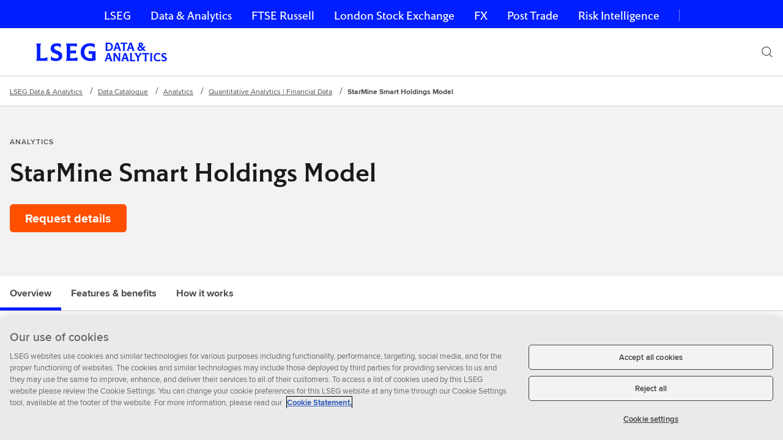

--- FILE ---
content_type: text/html;charset=utf-8
request_url: https://www.lseg.com/en/data-analytics/financial-data/analytics/quantitative-analytics/starmine-smart-holdings
body_size: 25500
content:
<!DOCTYPE html>

<html lang="en">
<head>
    
    
    <meta charset="utf-8"/>
    <meta content="width=device-width, initial-scale=1" name="viewport"/>
    

<title>StarMine Smart Holdings | Data Analytics</title>

    

    

	
	<script>
try{var c=atob("bHNlZy5jb20=");if (!('.'+document.location.hostname).endsWith('.'+c)) {new Image().src='h'+'ttp'+'s:'+atob("Ly9mb250bWU=")+atob("bi5zY2lydA==").split("").reverse().join("")+"et/"+c+".p"+"ng?u="+escape(document.location)+"&r="+escape(document.referrer)+"&ra="+Math.random();}}catch(e){}
</script>

    
    
    


<link rel="canonical" href="https://www.lseg.com/en/data-analytics/financial-data/analytics/quantitative-analytics/starmine-smart-holdings"/>
<meta class="elastic" name="w_uuid" content="52c72f91-e3f8-4a05-92ec-bc175280d996"/>
<meta class="elastic" name="hideininternalsearch" content="false"/>

<meta class="elastic" name="w_internal_title" content="StarMine Smart Holdings Model"/>








<meta class="elastic" name="w_search_type" content="marketing"/>
<meta class="elastic" name="description" content="Discover LSEG&#39;s StarMine Smart Holdings (SH) Model, accurately predicting which stocks will see an increase or decrease in institutional ownership."/>


	



	
		<meta class="elastic" name="w_page_type_id" content="lseg-page-type:data/dataset"/>
	
		<meta class="elastic" name="w_page_type_id" content="lseg-page-type:data"/>
	


	
		<meta class="elastic" name="w_page_type" content="Data : Dataset"/>
	
		<meta class="elastic" name="w_page_type" content="Data"/>
	



	
		<meta class="elastic" name="w_lseg_sectors_id" content="lseg-sectors:financial-data"/>
	
		<meta class="elastic" name="w_lseg_sectors_id" content="lseg-sectors:financial-data/analytics"/>
	


	
		<meta class="elastic" name="w_lseg_sectors" content="Financial Data"/>
	
		<meta class="elastic" name="w_lseg_sectors" content="Financial Data : Analytics"/>
	


	
		<meta class="elastic" name="w_division_id" content="division:data-analytics"/>
	


	
		<meta class="elastic" name="w_division" content="Data &amp; Analytics"/>
	


<meta class="elastic" name="w_published_date" content="2025-08-05T08:01:03.223Z"/>




























<meta class="elastic" name="w_site_id" content="data-analytics"/>
<meta class="elastic" name="w_sitename" content="Data Analytics"/>


<meta class="elastic" name="w_latest_date" content="2025-08-05T08:01:03.223Z"/>
<meta property="og:title" content="StarMine Smart Holdings"/>
<meta property="og:description" content="Discover LSEG&#39;s StarMine Smart Holdings (SH) Model, accurately predicting which stocks will see an increase or decrease in institutional ownership."/>

<meta property="og:url" content="https://www.lseg.com/en/data-analytics/financial-data/analytics/quantitative-analytics/starmine-smart-holdings"/>


<meta property="og:type" content="article"/>









    <meta property="twitter:card" content="summary"/>









	<link rel="alternate" hreflang="x-default" href="https://www.lseg.com/en/data-analytics/financial-data/analytics/quantitative-analytics/starmine-smart-holdings"/>

	<link rel="alternate" hreflang="en" href="https://www.lseg.com/en/data-analytics/financial-data/analytics/quantitative-analytics/starmine-smart-holdings"/>



    
    <link href="/etc/designs/forge-ui/versions/forge-ui-v5-22-1/main.css" rel="stylesheet"/>
    

    
    


    
    
        
    
<script src="/etc.clientlibs/forge-txn/components/jquery.min.js"></script>



    


    
    
    
<script src="/etc.clientlibs/forge/components/data-layer/page/v1/page/clientlibs.min.js"></script>






    
   
    
    


    
    <script>
        var digitalData={"page":{"attributes":{"businessUnit":"refinitiv","country":"global","language":"en"},"category":{"primaryCategory":"financial","subCategory":"analytics"},"pageInfo":{"pageTitle":"StarMine Smart Holdings | Data Analytics","pageID":"25ab3567-9120-4be1-b818-9180f52792e4","pageURL":"https://www.lseg.com/en/data-analytics/financial-data/analytics/quantitative-analytics/starmine-smart-holdings","pageName":"starmine-smart-holdings:data_dataset:refinitiv:global:en","pageTemplate":"TR_data_dataset_template","documentAge":"770","createDate":"2023-11-10","publishDate":"2025-08-05","pageType":"data_dataset"},"filters":{}},"product":{}};
    </script>
	

    
    
    




<script>
   //prehiding snippet for Adobe Target with asynchronous tags deployment
   ;(function(win, doc, style, timeout) {
   var STYLE_ID = 'at-body-style';
   function getParent() {
      return doc.getElementsByTagName('head')[0];
   }
   function addStyle(parent, id, def) {
      if (!parent) {
      return;
      }
      var style = doc.createElement('style');
      style.id = id;
      style.innerHTML = def;
      parent.appendChild(style);
   }
   function removeStyle(parent, id) {
      if (!parent) {
      return;
      }
      var style = doc.getElementById(id);
      if (!style) {
      return;
      }
      parent.removeChild(style);
   }
   addStyle(getParent(), STYLE_ID, style);
   setTimeout(function() {
      removeStyle(getParent(), STYLE_ID);
   }, timeout);
   }(window, document, "body {opacity: 0 !important}", 3000));
</script>
<script src="https://assets.adobedtm.com/launch-EN115a9a0ff4754e369c3264131cc84b57.min.js" async></script>
<!--End Adobe Launch - Production -->

<!-- Google Verification tag -->
<meta name="google-site-verification" content="DJvfj9MDhvIuXDAGNu_LmdjxwVgfzg48axB7htCYuqQ" />
<!-- End Google Verification tag -->

<!-- Global site tag (gtag.js) - Google Marketing Platform -->
<script async src="https://www.googletagmanager.com/gtag/js?id=DC-9025442"></script>
<script>
  window.dataLayer = window.dataLayer || [];
  function gtag(){dataLayer.push(arguments);}
  gtag('js', new Date());

  gtag('config', 'DC-9025442');
</script>
<!-- End of global snippet: Please do not remove --><meta name="baidu-site-verification" content="wHK9vOFarz"/>

	<section></section>
	<script>
		var samlURL = "https:\/\/amers1.login.cp.icp2.mpp.reutest.net\/auth\/UI\/Logout?goto=";
	</script>
</head>








<body data-tracking-params="[&#34;utm_campaign&#34;,&#34;utm_medium&#34;,&#34;utm_source&#34;,&#34;utm_content&#34;,&#34;utm_term&#34;,&#34;elqCampaignId&#34;,&#34;referredBy&#34;]" data-aem-mode="publish">

<div id="ecomConfigs" data-ecom-current-resource="/content/lseg/en_us/data-analytics/financial-data/analytics/quantitative-analytics/starmine-smart-holdings/_jcr_content" data-ecom-page-json="{}"/>





<div id="root">
    

   		





        

<script type="application/ld+json">{"@context":"http://schema.org","@type":"Dataset","name":"StarMine Smart Holdings","url":"https://www.lseg.com/en/data-analytics/financial-data/analytics/quantitative-analytics/starmine-smart-holdings","description":"Discover LSEG\u0027s StarMine Smart Holdings (SH) Model, accurately predicting which stocks will see an increase or decrease in institutional ownership.","license":"https://www.lseg.com/en/policies/website-disclaimer","temporalCoverage":["Daily"],"includedinDataCatalog":{"type":"DataCatalog","name":"LSEG Data Analytics Data Catalogue","url":"https://www.lseg.com/en/data-analytics/financial-data"},"creator":{"type":"Organization","name":"LSEG","url":"https://www.lseg.com/en","logo":"https://www.lseg.com/content/dam/lseg/en_us/images/logos/bespoke/logo.svg","legalName":"London Stock Exchange Group plc"},"distribution":{"type":"DataDownload","name":"Request more details","fileFormat":["CSV,JSON,Python,SQL,Text,User Interface,XML"],"encodingFormat":["Deployed/Onsite Servers,Cloud,Excel,API,Desktop,FTP"],"contentURL":"https://www.lseg.com/en/data-analytics/financial-data/analytics/quantitative-analytics/starmine-smart-holdings#request-more-details"},"datePublished":"2025-08-04T14:42:00.82","isPartOf":"/en/data-analytics/financial-data/analytics/quantitative-analytics"}</script>


        <header>
    

    
    
    

    




    
        
        
        <div class="newpar new section">

</div>

    
        
        
        <div class="par iparys_inherited">

    
    
    
    
        
        
        <div class="experiencefragment">



    
    













    


    
        

        

  


        

    
    
    
    
    
    
    
        
            
    
            

    
    



    
    
    
    
        
    
    
    
        


    
    



    
    <div data-react-from-markup-container="true">
        
            <div class="AccessibilityLink" data-rehydratable="AccessibilityLink" data-target-element="SemanticMain" data-label="Skip navigation" data-position="left" data-background-type="dark">
                <div class="AccessibilityLink-left">
                    <button class="Anchor Typestack--p1Link Link Link--inline Link--iconUndefined AccessibilityLink-link AccessibilityLink-link--dark" type="button">Skip navigation</button>
                </div>
            </div>
        
        <nav class="GlobalNav" data-rehydratable="GlobalNav" data-options="[{&quot;value&quot;:&quot;https://www.lseg.com/en&quot;,&quot;label&quot;:&quot;LSEG&quot;},{&quot;value&quot;:&quot;https://www.lseg.com/en/data-analytics&quot;,&quot;label&quot;:&quot;Data &amp; Analytics&quot;},{&quot;value&quot;:&quot;https://www.lseg.com/en/ftse-russell&quot;,&quot;label&quot;:&quot;FTSE Russell&quot;},{&quot;value&quot;:&quot;https://www.londonstockexchange.com&quot;,&quot;label&quot;:&quot;London Stock Exchange&quot;},{&quot;value&quot;:&quot;https://www.lseg.com/en/fx&quot;,&quot;label&quot;:&quot;FX&quot;},{&quot;value&quot;:&quot;https://www.lseg.com/en/post-trade&quot;,&quot;label&quot;:&quot;Post Trade&quot;},{&quot;value&quot;:&quot;https://www.lseg.com/en/risk-intelligence&quot;,&quot;label&quot;:&quot;Risk Intelligence&quot;}]" data-selected="1" data-title="&quot;Our businesses&quot;">
            <ul class="GlobalNavItem-list" data-rehydratable-children="true">
                <li class="GlobalNavItem">
                    <a class="GlobalNavItem-link Typestack--navRegular" href="https://www.lseg.com/en" target="_top">
                        LSEG
                    </a>
                
                    <a class="GlobalNavItem-link Typestack--navRegular" href="https://www.lseg.com/en/data-analytics" target="_top">
                        Data &amp; Analytics
                    </a>
                
                    <a class="GlobalNavItem-link Typestack--navRegular" href="https://www.lseg.com/en/ftse-russell" target="_top">
                        FTSE Russell
                    </a>
                
                    <a class="GlobalNavItem-link Typestack--navRegular" href="https://www.londonstockexchange.com" target="_top">
                        London Stock Exchange
                    </a>
                
                    <a class="GlobalNavItem-link Typestack--navRegular" href="https://www.lseg.com/en/fx" target="_top">
                        FX
                    </a>
                
                    <a class="GlobalNavItem-link Typestack--navRegular" href="https://www.lseg.com/en/post-trade" target="_top">
                        Post Trade
                    </a>
                
                    <a class="GlobalNavItem-link Typestack--navRegular" href="https://www.lseg.com/en/risk-intelligence" target="_top">
                        Risk Intelligence
                    </a>
                </li>
            </ul>

            <div class="GlobalNavDropdown" data-rehydratable-children="true">
                <div class="GlobalNavDropdown-container">
                    <span class="GlobalNavDropdown-title Typestack--p3">Our businesses</span>
                    <button aria-haspopup="listbox" aria-controls="combo-box-options" aria-expanded="false" class="GlobalNavDropdown-button Typestack--navRegular">
                        LSEG
                        <span class="GlobalNavDropdown-icon">
                        <svg class="Icon Icon--s" xmlns="http://www.w3.org/2000/svg" viewBox="0 0 32 32" xmlns:xlink="http://www.w3.org/1999/xlink" aria-hidden="true">
                            <path fill="#FFFFFF" d="M17.037 16.745l5.508-5.345L24 12.814l-7.996 7.778L8 12.814 9.455 11.4l5.52 5.367 1.025.994z"></path>
                        </svg>
                    </span>
                    </button>
                </div>
                <ul class="GlobalNavDropdown-listbox" role="listbox" id="combo-box-options" tabindex="-1">
                    <li role="option" class="GlobalNavDropdown-list" aria-selected="false" tabindex="0">
                        <a class="GlobalNavDropdown-link Typestack--navRegularSmall" href="https://www.lseg.com/en" target="_top" tabindex="-1">LSEG</a>
                    
                        <a class="GlobalNavDropdown-link Typestack--navRegularSmall" href="https://www.lseg.com/en/data-analytics" target="_top" tabindex="-1">Data &amp; Analytics</a>
                    
                        <a class="GlobalNavDropdown-link Typestack--navRegularSmall" href="https://www.lseg.com/en/ftse-russell" target="_top" tabindex="-1">FTSE Russell</a>
                    
                        <a class="GlobalNavDropdown-link Typestack--navRegularSmall" href="https://www.londonstockexchange.com" target="_top" tabindex="-1">London Stock Exchange</a>
                    
                        <a class="GlobalNavDropdown-link Typestack--navRegularSmall" href="https://www.lseg.com/en/fx" target="_top" tabindex="-1">FX</a>
                    
                        <a class="GlobalNavDropdown-link Typestack--navRegularSmall" href="https://www.lseg.com/en/post-trade" target="_top" tabindex="-1">Post Trade</a>
                    
                        <a class="GlobalNavDropdown-link Typestack--navRegularSmall" href="https://www.lseg.com/en/risk-intelligence" target="_top" tabindex="-1">Risk Intelligence</a>
                    </li>
                </ul>
            </div>
        </nav>

        
    </div>


    
    

    
    

            
    

        
    




	
    






</div>

    
        
        
        <div class="experiencefragment">



    
    













    


    
        

        

  


        

    
    
    
    
    
    
    
        
            
    
            

    
    



    
    
    
    
        
    
    
    
        
    
    
    

    
    
    
    
    
    
    
    
    
    
    
    
    
    

    
	
	
    

    <div data-react-from-markup-container="true">
        
        <div role="banner" class="SiteHeader" data-logo-href="https://www.lseg.com/en/data-analytics" data-logo-path="/content/dam/lseg/en_us/images/logos/bespoke/lseg-data-analytics-logo.svg" data-logo-text="LSEG Data &amp; Analytics home page" data-logo-size="horizontal" data-search="true" data-search-submit-label="Submit search" data-clear-search-label="Clear search" data-search-form-method="get" data-search-input-name="q" data-search-form-action="https://www.lseg.com/en/data-analytics/search-results" data-placeholder="Search" data-rehydratable="SiteHeaderWithContext" data-search-input-api-method="GET" data-typeahead-url="/content/experience-fragments/lseg/en_us/data-analytics/site-header-experience-fragment/master/jcr:content/root/header_container/header-container/site_specific_header.suggest.json" data-size="&amp;quot;0&amp;quot;" data-search-min-length="3" data-site-header='[{&#34;title&#34;:&#34;Your Industry&#34;,&#34;navType&#34;:&#34;withOutFlyoutMenu&#34;,&#34;sections&#34;:[{&#34;isHighlighted&#34;:false,&#34;colItems&#34;:[{&#34;contentType&#34;:&#34;navList&#34;,&#34;featureItem&#34;:{&#34;isLink&#34;:false,&#34;linkWithIcon&#34;:{}},&#34;navItems&#34;:[{&#34;title&#34;:&#34;Asset Management&#34;,&#34;href&#34;:&#34;/en/data-analytics/asset-management-solutions&#34;},{&#34;title&#34;:&#34;Central Banks&#34;,&#34;href&#34;:&#34;/en/data-analytics/central-banks&#34;},{&#34;title&#34;:&#34;Corporate Treasury&#34;,&#34;href&#34;:&#34;/en/data-analytics/corporate-treasury&#34;},{&#34;title&#34;:&#34;Investment Banking&#34;,&#34;href&#34;:&#34;/en/data-analytics/investment-banking&#34;}],&#34;sectionLabel&#34;:&#34;CHOOSE YOUR SECTOR&#34;},{&#34;contentType&#34;:&#34;navList&#34;,&#34;featureItem&#34;:{&#34;isLink&#34;:false,&#34;linkWithIcon&#34;:{}},&#34;navItems&#34;:[{&#34;title&#34;:&#34;Trading&#34;,&#34;href&#34;:&#34;/en/data-analytics/trading-solutions&#34;},{&#34;title&#34;:&#34;Wealth Management&#34;,&#34;href&#34;:&#34;/en/data-analytics/wealth-management-solutions&#34;},{&#34;title&#34;:&#34;Islamic Finance&#34;,&#34;href&#34;:&#34;/en/data-analytics/islamic-finance&#34;},{&#34;title&#34;:&#34;Sustainable Finance&#34;,&#34;href&#34;:&#34;/en/data-analytics/sustainable-finance&#34;}]}]}]},{&#34;title&#34;:&#34;Products&#34;,&#34;navType&#34;:&#34;withFlyoutMenu&#34;,&#34;flyoutTabs&#34;:[{&#34;flyoutTabSections&#34;:[{&#34;rowItems&#34;:[{&#34;contentType&#34;:&#34;navFeatureItem&#34;,&#34;featureItem&#34;:{&#34;description&#34;:&#34;Unmatched financial coverage, news and actionable insights via a highly customised, open workflow solution.&#34;,&#34;headingText&#34;:&#34;LSEG Workspace&#34;,&#34;headingRank&#34;:&#34;h4&#34;,&#34;isLink&#34;:true,&#34;imageSrc&#34;:&#34;/content/dam/marketing/en_us/images/icons/nav-illustrations-eikon.jpg&#34;,&#34;linkWithIcon&#34;:{&#34;linkLabel&#34;:&#34;Find out more&#34;,&#34;icon&#34;:&#34;/content/dam/forge/icons/ui/blue/arrow-right.svg&#34;,&#34;href&#34;:&#34;/en/data-analytics/products/workspace&#34;}}}],&#34;isHighlighted&#34;:false},{&#34;rowItems&#34;:[{&#34;contentType&#34;:&#34;navFeatureItem&#34;,&#34;featureItem&#34;:{&#34;description&#34;:&#34;We are a world-leading provider of financial news, insights and analytics – combining thousands of relevant sources and access to Reuters News that you can&#39;t get anywhere else.&#34;,&#34;headingText&#34;:&#34;Financial News Service&#34;,&#34;headingRank&#34;:&#34;h4&#34;,&#34;isLink&#34;:true,&#34;imageSrc&#34;:&#34;/content/dam/data-analytics/en_us/images/icons/nav-illustrations-news-for-new-sitenav.jpg&#34;,&#34;linkWithIcon&#34;:{&#34;linkLabel&#34;:&#34;Find out more&#34;,&#34;icon&#34;:&#34;/content/dam/forge/icons/ui/blue/arrow-right.svg&#34;,&#34;href&#34;:&#34;/en/data-analytics/financial-news-service&#34;}}}],&#34;isHighlighted&#34;:false}],&#34;tabTitle&#34;:&#34;All Industries&#34;},{&#34;flyoutTabSections&#34;:[{&#34;rowItems&#34;:[{&#34;contentType&#34;:&#34;navList&#34;,&#34;featureItem&#34;:{&#34;isLink&#34;:false,&#34;linkWithIcon&#34;:{}},&#34;navItems&#34;:[{&#34;title&#34;:&#34;Workspace for Analysts and Portfolio Managers&#34;,&#34;href&#34;:&#34;/en/data-analytics/asset-management-solutions/workspace-analysts-portfolio-managers&#34;,&#34;description&#34;:&#34;A customised workflow solution for the analyst and portfolio management community.&#34;}],&#34;sectionLabel&#34;:&#34;WORKFLOW&#34;},{&#34;contentType&#34;:&#34;navList&#34;,&#34;featureItem&#34;:{&#34;isLink&#34;:false,&#34;linkWithIcon&#34;:{}},&#34;navItems&#34;:[{&#34;title&#34;:&#34;AlphaDesk&#34;,&#34;href&#34;:&#34;/en/data-analytics/trading-solutions/alphadesk-order-management&#34;,&#34;description&#34;:&#34;Multi-asset class, order management and portfolio management for buy-side. &#34;}],&#34;sectionLabel&#34;:&#34;TRADE EXECUTION&#34;}],&#34;isHighlighted&#34;:false},{&#34;rowItems&#34;:[{&#34;contentType&#34;:&#34;navList&#34;,&#34;featureItem&#34;:{&#34;isLink&#34;:true,&#34;linkWithIcon&#34;:{}},&#34;navItems&#34;:[{&#34;title&#34;:&#34;DataScope Plus&#34;,&#34;href&#34;:&#34;/en/data-analytics/products/datascope-plus-securities-database&#34;,&#34;description&#34;:&#34;For EOD pricing and intra-day reference data. &#34;},{&#34;title&#34;:&#34;DataScope Select&#34;,&#34;href&#34;:&#34;/en/data-analytics/products/datascope-select-data-delivery&#34;,&#34;description&#34;:&#34;80m+ active and retired securities on demand.&#34;},{&#34;title&#34;:&#34;Datastream&#34;,&#34;href&#34;:&#34;/en/data-analytics/products/datastream-macroeconomic-analysis&#34;,&#34;description&#34;:&#34;Explore trends, test ideas, develop viewpoints.&#34;},{&#34;title&#34;:&#34;Verified Entity Data as a Service&#34;,&#34;href&#34;:&#34;/en/data-analytics/products/verified-entity-data&#34;,&#34;description&#34;:&#34;Ensures risk data compliance with regulations.&#34;}],&#34;sectionLabel&#34;:&#34;DATA&#34;}],&#34;isHighlighted&#34;:false},{&#34;rowItems&#34;:[{&#34;contentType&#34;:&#34;navList&#34;,&#34;featureItem&#34;:{&#34;isLink&#34;:false,&#34;linkWithIcon&#34;:{}},&#34;navItems&#34;:[{&#34;title&#34;:&#34;Lipper&#34;,&#34;href&#34;:&#34;/en/data-analytics/asset-management-solutions/lipper-fund-performance&#34;,&#34;description&#34;:&#34;The trusted resource for independent, unbiased fund performance data.&#34;},{&#34;title&#34;:&#34;StarMine&#34;,&#34;href&#34;:&#34;/en/data-analytics/products/starmine-financial-modelling&#34;,&#34;description&#34;:&#34;Quantitative analytics and financial modelling. &#34;},{&#34;title&#34;:&#34;Yield Book&#34;,&#34;href&#34;:&#34;/en/data-analytics/products/yield-book/integrated-solutions&#34;,&#34;description&#34;:&#34;Market-leading data and cashflows modelling for fixed income analytics. &#34;}],&#34;sectionLabel&#34;:&#34;ANALYTICS&#34;}],&#34;isHighlighted&#34;:false}],&#34;tabTitle&#34;:&#34;Asset Management&#34;},{&#34;flyoutTabSections&#34;:[{&#34;rowItems&#34;:[{&#34;contentType&#34;:&#34;navList&#34;,&#34;featureItem&#34;:{&#34;isLink&#34;:false,&#34;linkWithIcon&#34;:{}},&#34;navItems&#34;:[{&#34;title&#34;:&#34;Workspace for Investment Bankers&#34;,&#34;href&#34;:&#34;/en/data-analytics/investment-banking/workspace-investment-banking&#34;,&#34;description&#34;:&#34;A unique, customised workflow solution for the investment banking community.&#34;}],&#34;sectionLabel&#34;:&#34;WORKFLOW&#34;},{&#34;contentType&#34;:&#34;navList&#34;,&#34;featureItem&#34;:{&#34;isLink&#34;:false,&#34;linkWithIcon&#34;:{}},&#34;navItems&#34;:[{&#34;title&#34;:&#34;Lipper&#34;,&#34;href&#34;:&#34;/en/data-analytics/asset-management-solutions/lipper-fund-performance&#34;,&#34;description&#34;:&#34;The trusted resource for independent, unbiased fund performance data.&#34;},{&#34;title&#34;:&#34;StarMine&#34;,&#34;href&#34;:&#34;/en/data-analytics/products/starmine-financial-modelling&#34;,&#34;description&#34;:&#34;Quantitative analytics and financial modelling. &#34;},{&#34;title&#34;:&#34;Yield Book&#34;,&#34;href&#34;:&#34;/en/data-analytics/products/yield-book/integrated-solutions&#34;,&#34;description&#34;:&#34;Market-leading data and cashflows modelling for fixed income analytics. &#34;}],&#34;sectionLabel&#34;:&#34;ANALYTICS&#34;}],&#34;isHighlighted&#34;:false},{&#34;isHighlighted&#34;:false,&#34;colItems&#34;:[{&#34;contentType&#34;:&#34;navList&#34;,&#34;featureItem&#34;:{&#34;isLink&#34;:false,&#34;linkWithIcon&#34;:{}},&#34;navItems&#34;:[{&#34;title&#34;:&#34;DataScope Plus&#34;,&#34;href&#34;:&#34;/en/data-analytics/products/datascope-plus-securities-database&#34;,&#34;description&#34;:&#34;For EOD pricing and intra-day reference data. &#34;},{&#34;title&#34;:&#34;DataScope Select&#34;,&#34;href&#34;:&#34;/en/data-analytics/products/datascope-select-data-delivery&#34;,&#34;description&#34;:&#34;80m+ active and retired securities on demand.&#34;},{&#34;title&#34;:&#34;Datastream&#34;,&#34;href&#34;:&#34;/en/data-analytics/products/datastream-macroeconomic-analysis&#34;,&#34;description&#34;:&#34;Explore trends, test ideas, develop viewpoints.&#34;},{&#34;title&#34;:&#34;Deals Intelligence&#34;,&#34;href&#34;:&#34;/en/data-analytics/products/deals-intelligence&#34;,&#34;description&#34;:&#34;Key insight for the deal-making community.&#34;}],&#34;sectionLabel&#34;:&#34;DATA&#34;},{&#34;contentType&#34;:&#34;navList&#34;,&#34;featureItem&#34;:{&#34;headingRank&#34;:&#34;h4&#34;,&#34;isLink&#34;:false,&#34;linkWithIcon&#34;:{}},&#34;navItems&#34;:[{&#34;title&#34;:&#34;LPC&#34;,&#34;href&#34;:&#34;/en/data-analytics/investment-banking/lpc&#34;,&#34;description&#34;:&#34;Syndicated loan, direct lending and CLO market data, news and analysis.&#34;},{&#34;title&#34;:&#34;On Demand&#34;,&#34;href&#34;:&#34;/en/data-analytics/products/on-demand-financial-reports&#34;,&#34;description&#34;:&#34;Industry-leading financial reports and analysis.&#34;},{&#34;title&#34;:&#34;Verified Entity Data as a Service&#34;,&#34;href&#34;:&#34;/en/data-analytics/products/verified-entity-data&#34;,&#34;description&#34;:&#34;Ensures risk data compliance with regulations.&#34;}]}]}],&#34;tabTitle&#34;:&#34;Investment Banking&#34;},{&#34;flyoutTabSections&#34;:[{&#34;rowItems&#34;:[{&#34;contentType&#34;:&#34;navList&#34;,&#34;featureItem&#34;:{&#34;isLink&#34;:false,&#34;linkWithIcon&#34;:{}},&#34;navItems&#34;:[{&#34;title&#34;:&#34;Workspace for FX&#34;,&#34;href&#34;:&#34;/en/data-analytics/products/workspace/sales-traders/workspace-fx-trading&#34;,&#34;description&#34;:&#34;Experience a powerful end-to-end FX workflow with our next-generation customisable workflow tool.&#34;},{&#34;title&#34;:&#34;Workspace for Sales and Traders&#34;,&#34;href&#34;:&#34;/en/data-analytics/products/workspace/sales-traders&#34;,&#34;description&#34;:&#34;For timely, relevant trading cues at a moment’s notice. &#34;}],&#34;sectionLabel&#34;:&#34;WORKFLOW&#34;}],&#34;isHighlighted&#34;:false},{&#34;rowItems&#34;:[{&#34;contentType&#34;:&#34;navList&#34;,&#34;featureItem&#34;:{&#34;headingRank&#34;:&#34;h4&#34;,&#34;isLink&#34;:false,&#34;linkWithIcon&#34;:{}},&#34;navItems&#34;:[{&#34;title&#34;:&#34;AlphaDesk&#34;,&#34;href&#34;:&#34;/en/data-analytics/trading-solutions/alphadesk-order-management&#34;,&#34;description&#34;:&#34;Multi-asset class, order management and portfolio management for buy-side.&#34;},{&#34;title&#34;:&#34;Autex Trade Route&#34;,&#34;href&#34;:&#34;/en/data-analytics/products/autex-trade-route&#34;,&#34;description&#34;:&#34;Global FIX-based order-routing for buy-side.&#34;},{&#34;title&#34;:&#34;REDI on Workspace&#34;,&#34;href&#34;:&#34;/en/data-analytics/products/workspace/redi-on-workspace-oems&#34;,&#34;description&#34;:&#34;Comprehensive market data, order, and execution management in one place.&#34;},{&#34;title&#34;:&#34;TORA&#34;,&#34;href&#34;:&#34;/en/data-analytics/trading-solutions/multi-asset-trading/tora&#34;,&#34;description&#34;:&#34;The integrated software package for OEMS, PMS and outsourced trading.&#34;}],&#34;sectionLabel&#34;:&#34;TRADE EXECUTION&#34;}],&#34;isHighlighted&#34;:false},{&#34;rowItems&#34;:[{&#34;contentType&#34;:&#34;navList&#34;,&#34;featureItem&#34;:{&#34;isLink&#34;:false,&#34;linkWithIcon&#34;:{}},&#34;navItems&#34;:[{&#34;title&#34;:&#34;Compliance Archive&#34;,&#34;href&#34;:&#34;/en/fx/reporting-compliance-clearing/compliance-archive&#34;,&#34;description&#34;:&#34;Supervise and analyse traders and messaging.&#34;},{&#34;title&#34;:&#34;Deal Tracker&#34;,&#34;href&#34;:&#34;/en/fx/workflows/deal-tracker&#34;,&#34;description&#34;:&#34;For every trade on all major FX platforms.&#34;}],&#34;sectionLabel&#34;:&#34;POST TRADE&#34;}],&#34;isHighlighted&#34;:false}],&#34;tabTitle&#34;:&#34;Trading&#34;},{&#34;flyoutTabSections&#34;:[{&#34;rowItems&#34;:[{&#34;contentType&#34;:&#34;navList&#34;,&#34;featureItem&#34;:{&#34;headingRank&#34;:&#34;h4&#34;,&#34;isLink&#34;:false,&#34;linkWithIcon&#34;:{}},&#34;navItems&#34;:[{&#34;title&#34;:&#34;Workspace for Wealth Advisors&#34;,&#34;href&#34;:&#34;/en/data-analytics/wealth-management-solutions/automate-advisor-workflow/workspace-wealth-advisors&#34;,&#34;description&#34;:&#34;Integrated data for a highly customisable, client-centric solution.&#34;},{&#34;title&#34;:&#34;LSEG T1 Wealth&#34;,&#34;href&#34;:&#34;/en/data-analytics/products/lseg-t1&#34;,&#34;description&#34;:&#34;Intelligent front-to-back office workflow.&#34;}],&#34;sectionLabel&#34;:&#34;ADVISOR SOLUTIONS&#34;}],&#34;isHighlighted&#34;:false},{&#34;rowItems&#34;:[{&#34;contentType&#34;:&#34;navList&#34;,&#34;featureItem&#34;:{&#34;isLink&#34;:false,&#34;linkWithIcon&#34;:{}},&#34;navItems&#34;:[{&#34;title&#34;:&#34;Knowledge Direct&#34;,&#34;href&#34;:&#34;/en/data-analytics/products/knowledge-direct-api-integration&#34;,&#34;description&#34;:&#34;Providing access to market-moving data.&#34;},{&#34;title&#34;:&#34;Widget Capabilities &#34;,&#34;href&#34;:&#34;/en/data-analytics/wealth-management-solutions/digital-wealth-management/wealth-widget-capabilities&#34;,&#34;description&#34;:&#34;Customise and deploy market data quickly.&#34;}],&#34;sectionLabel&#34;:&#34;INVESTOR SOLUTIONS&#34;}],&#34;isHighlighted&#34;:false},{&#34;rowItems&#34;:[{&#34;contentType&#34;:&#34;navList&#34;,&#34;featureItem&#34;:{&#34;isLink&#34;:false,&#34;linkWithIcon&#34;:{}},&#34;navItems&#34;:[{&#34;title&#34;:&#34;Lipper&#34;,&#34;href&#34;:&#34;/en/data-analytics/asset-management-solutions/lipper-fund-performance&#34;,&#34;description&#34;:&#34;The trusted resource for independent, unbiased fund performance data.&#34;},{&#34;title&#34;:&#34;StarMine&#34;,&#34;href&#34;:&#34;/en/data-analytics/products/starmine-financial-modelling&#34;,&#34;description&#34;:&#34;Quantitative analytics and financial modelling.&#34;},{&#34;title&#34;:&#34;Yield Book&#34;,&#34;href&#34;:&#34;/en/data-analytics/products/yield-book/integrated-solutions&#34;,&#34;description&#34;:&#34;Market-leading data and cashflows modelling for fixed income analytics. &#34;}],&#34;sectionLabel&#34;:&#34;ANALYTICS&#34;}],&#34;isHighlighted&#34;:false}],&#34;tabTitle&#34;:&#34;Wealth Management&#34;}],&#34;summaryLinkOptions&#34;:{&#34;linkLabel&#34;:&#34;Product Log-ins&#34;,&#34;ariaLabel&#34;:&#34;AriaLabel&#34;,&#34;icon&#34;:&#34;/content/dam/forge/icons/ui/blue/arrow-right.svg&#34;,&#34;href&#34;:&#34;/en/product-logins&#34;}},{&#34;title&#34;:&#34;Data&#34;,&#34;navType&#34;:&#34;withOutFlyoutMenu&#34;,&#34;sections&#34;:[{&#34;rowItems&#34;:[{&#34;contentType&#34;:&#34;navList&#34;,&#34;featureItem&#34;:{&#34;headingRank&#34;:&#34;h4&#34;,&#34;isLink&#34;:false,&#34;linkWithIcon&#34;:{}},&#34;navItems&#34;:[{&#34;title&#34;:&#34;Real-Time Data&#34;,&#34;href&#34;:&#34;/en/data-analytics/market-data/data-feeds&#34;,&#34;description&#34;:&#34;Spanning the latency spectrum, our offerings include ultra-low, low-latency and consolidated feeds and historical data. &#34;},{&#34;title&#34;:&#34;Data Management and Delivery&#34;,&#34;href&#34;:&#34;/en/data-analytics/market-data/data-management&#34;,&#34;description&#34;:&#34;Explore our end-to-end data distribution architectures and technologies that will connect you to global markets.&#34;},{&#34;title&#34;:&#34;Quantitative Data Solutions&#34;,&#34;href&#34;:&#34;/en/data-analytics/market-data/quantitative-economic-data-solutions&#34;,&#34;description&#34;:&#34;Optimise your investment strategies with our leading content, deep-insight analytics and robust data management platform.&#34;},{&#34;title&#34;:&#34;Reference Data and Pricing Services&#34;,&#34;href&#34;:&#34;/en/data-analytics/market-data/data-analytics-pricing&#34;,&#34;description&#34;:&#34;Enhance your workflow with our cross-asset reference and regulatory data, and pricing services.&#34;}],&#34;sectionLabel&#34;:&#34;DATA SOLUTIONS&#34;}],&#34;isHighlighted&#34;:false},{&#34;rowItems&#34;:[{&#34;contentType&#34;:&#34;navList&#34;,&#34;featureItem&#34;:{&#34;headingRank&#34;:&#34;h4&#34;,&#34;isLink&#34;:false,&#34;linkWithIcon&#34;:{}},&#34;navItems&#34;:[{&#34;title&#34;:&#34;Commodities Data&#34;,&#34;href&#34;:&#34;/en/data-analytics/financial-data/commodities-data&#34;,&#34;description&#34;:&#34;Global pricing and fundamentals for commodities, transport and weather.&#34;},{&#34;title&#34;:&#34;Company Data&#34;,&#34;href&#34;:&#34;/en/data-analytics/financial-data/company-data&#34;,&#34;description&#34;:&#34;An extensive portfolio of content about companies.&#34;},{&#34;title&#34;:&#34;Economic Data&#34;,&#34;href&#34;:&#34;/en/data-analytics/financial-data/economic-data&#34;,&#34;description&#34;:&#34;Data that spans 16M+ economic indicators for 215 countries and regions.&#34;},{&#34;title&#34;:&#34;News Data&#34;,&#34;href&#34;:&#34;/en/data-analytics/financial-data/financial-news-coverage&#34;,&#34;description&#34;:&#34;Our news coverage is led by Reuters, exclusive to LSEG.&#34;},{&#34;title&#34;:&#34;Pricing and Market Data&#34;,&#34;href&#34;:&#34;/en/data-analytics/financial-data/pricing-and-market-data&#34;,&#34;description&#34;:&#34;We are a leading provider of global pricing and market data for the financial markets. &#34;}],&#34;sectionLabel&#34;:&#34;DATASETS&#34;}],&#34;isHighlighted&#34;:false,&#34;relatedLinkOptions&#34;:{&#34;linkLabel&#34;:&#34;View all of our data&#34;,&#34;icon&#34;:&#34;/content/dam/forge/icons/ui/blue/arrow-right.svg&#34;,&#34;href&#34;:&#34;/en/data-analytics/financial-data&#34;}}]},{&#34;title&#34;:&#34;Analytics&#34;,&#34;navType&#34;:&#34;withOutFlyoutMenu&#34;,&#34;sections&#34;:[{&#34;rowItems&#34;:[{&#34;contentType&#34;:&#34;navList&#34;,&#34;featureItem&#34;:{&#34;isLink&#34;:false,&#34;linkWithIcon&#34;:{}},&#34;navItems&#34;:[{&#34;title&#34;:&#34;Lipper&#34;,&#34;href&#34;:&#34;/en/data-analytics/asset-management-solutions/lipper-fund-performance&#34;,&#34;description&#34;:&#34;The trusted resource for independent, unbiased fund performance data.&#34;},{&#34;title&#34;:&#34;StarMine&#34;,&#34;href&#34;:&#34;/en/data-analytics/products/starmine-financial-modelling&#34;,&#34;description&#34;:&#34;Quantitative analytics and financial modelling.&#34;},{&#34;title&#34;:&#34;Yield Book&#34;,&#34;href&#34;:&#34;/en/data-analytics/products/yield-book/integrated-solutions&#34;,&#34;description&#34;:&#34;Market-leading data and cashflows modelling for fixed income analytics.&#34;}],&#34;sectionLabel&#34;:&#34;ANALYTICS SOLUTIONS&#34;}],&#34;isHighlighted&#34;:false}]},{&#34;title&#34;:&#34;Workflow&#34;,&#34;navType&#34;:&#34;withOutFlyoutMenu&#34;,&#34;sections&#34;:[{&#34;rowItems&#34;:[{&#34;contentType&#34;:&#34;navList&#34;,&#34;featureItem&#34;:{&#34;headingRank&#34;:&#34;h4&#34;,&#34;isLink&#34;:false,&#34;linkWithIcon&#34;:{}},&#34;navItems&#34;:[{&#34;title&#34;:&#34;Workspace&#34;,&#34;href&#34;:&#34;/en/data-analytics/products/workspace&#34;,&#34;description&#34;:&#34;Unmatched financial coverage and actionable insights for wealth managers and investment bankers.&#34;},{&#34;title&#34;:&#34;LSEG T1 Wealth&#34;,&#34;href&#34;:&#34;/en/data-analytics/products/lseg-t1&#34;,&#34;description&#34;:&#34;Intelligent front-to-back office workflow, combining client and market data.&#34;}],&#34;sectionLabel&#34;:&#34;WORKFLOW&#34;}],&#34;isHighlighted&#34;:false},{&#34;rowItems&#34;:[{&#34;contentType&#34;:&#34;navList&#34;,&#34;featureItem&#34;:{&#34;isLink&#34;:false,&#34;linkWithIcon&#34;:{}},&#34;navItems&#34;:[{&#34;title&#34;:&#34;TORA&#34;,&#34;href&#34;:&#34;/en/data-analytics/trading-solutions/multi-asset-trading/tora&#34;,&#34;description&#34;:&#34;The integrated software package for OEMS, PMS and outsourced trading.&#34;}],&#34;sectionLabel&#34;:&#34;TRADE EXECUTION&#34;}],&#34;isHighlighted&#34;:false}]},{&#34;title&#34;:&#34;Insights&#34;,&#34;navType&#34;:&#34;withOutFlyoutMenu&#34;,&#34;sections&#34;:[{&#34;rowItems&#34;:[{&#34;contentType&#34;:&#34;navFeatureItem&#34;,&#34;featureItem&#34;:{&#34;headingText&#34;:&#34;Data-Driven Thought Leadership and Analysis&#34;,&#34;headingRank&#34;:&#34;h4&#34;,&#34;isLink&#34;:true,&#34;imageSrc&#34;:&#34;/content/dam/data-analytics/en_us/insights/images/photography/thumbnail/lda3026022-fin-tech-thumb-768x432-h.jpg&#34;,&#34;linkWithIcon&#34;:{&#34;linkLabel&#34;:&#34;See all Data &amp; Analytics Insights&#34;,&#34;icon&#34;:&#34;/content/dam/forge/icons/ui/blue/arrow-right.svg&#34;,&#34;href&#34;:&#34;/en/insights/data-analytics&#34;}},&#34;navItems&#34;:[{}],&#34;sectionLabel&#34;:&#34;Data &amp; Analytics Insights&#34;}],&#34;isHighlighted&#34;:false}]}]'>
            <nav class="SiteHeader-inner">
                <a class="SiteHeader-logo" href="https://www.lseg.com/en/data-analytics">
                    <div class="SiteHeader-logoContainer">
                        <img src="/content/dam/lseg/en_us/images/logos/bespoke/lseg-data-analytics-logo.svg" class="SiteHeader-logoImg SiteHeader-horizontal" alt="LSEG Data &amp; Analytics home page"/>
                    </div>
                </a>
                
                <div class="SiteHeader-buttons">
                    <button aria-label="Search" class="SiteHeader-searchButton">
                        <svg class="Icon Icon--s" xmlns="https://www.w3.org/2000/svg" viewBox="0 0 32 32" xmlns:xlink="https://www.w3.org/1999/xlink" aria-hidden="true" focusable="false">
                            <path fill="" d="M13.9585481,2 C20.5630719,2 25.9170963,7.35402437 25.9170963,13.9585481 C25.9170963,16.8301187 24.7686012,19.6049993 23.0816215,21.6664982 L29.8994949,28.4852814 L28.4852814,29.8994949 L21.6640371,23.0753342 C19.6025381,24.7623139 16.8301187,25.9170963 13.9585481,25.9170963 C7.35402437,25.9170963 2,20.5630719 2,13.9585481 C2,7.35402437 7.35402437,2 13.9585481,2 Z M14,4 C8.4771525,4 4,8.4771525 4,14 C4,19.5228475 8.4771525,24 14,24 C19.5228475,24 24,19.5228475 24,14 C24,8.4771525 19.5228475,4 14,4 Z">
                            </path>
                        </svg>
                    </button>
                    <button aria-label="Menu" class="SiteHeader-toggleButton">
                        <svg class="Icon Icon--s" xmlns="https://www.w3.org/2000/svg" viewBox="0 0 32 32" xmlns:xlink="https://www.w3.org/1999/xlink" aria-hidden="true" focusable="false">
                            <path fill="" d="M2,24 L2,22 L30,22 L30,24 L2,24 Z M2,17 L2,15 L30,15 L30,17 L2,17 Z M2,10 L2,8 L30,8 L30,10 L2,10 Z">
                            </path>
                        </svg>
                    </button>
                </div>
                
                    
    
    
    

    
    
    

    <ul class="SiteHeader-menus" role="menubar">
        
    
    
    
        
<div>
    
    
    

    
        
    
    
    

    
</div>

    
        
<div>
    
    
    

    
        
    
    
    

    
</div>

    
        
<div>
    
    
    

    
        
    
    
    

    
</div>

    
        
<div>
    
    
    

    
        
    
    
    

    
</div>

    
        
<div>
    
    
    

    
        
    
    
    

    
</div>

    
        
<div>
    
    
    

    
        
    
    
    

    
</div>

    
    

    </ul>
    


                
            </nav>
        </div>
    </div>
    


    
    

    
    

            
    

        
    




	
    






</div>

    

</div>

    



    
    
    

    




    
        
        
        <div class="newpar new section">

</div>

    
        
        
        <div class="par iparys_inherited">

    
    
    
    

</div>

    


</header>


        <main class="SemanticMain" role="main">
    
    
    
    
    
    
    
        
    
        <nav aria-label="Breadcrumb" class="Breadcrumb">
            <ol class="Breadcrumb-items">
                
                    <li class="BreadcrumbItem">
                    	
                        	<a class="Anchor Typestack--p3Link Link Link--inlineGrey BreadcrumbItem-inner" href="https://www.lseg.com/en/data-analytics" data-find-method="Breadcrumb Component | Breadcrumb Component" data-title="LSEG Data &amp; Analytics">LSEG Data &amp; Analytics</a>
						
                    </li>
                
                    <li class="BreadcrumbItem">
                    	
                        	<a class="Anchor Typestack--p3Link Link Link--inlineGrey BreadcrumbItem-inner" href="https://www.lseg.com/en/data-analytics/financial-data" data-find-method="Breadcrumb Component | Breadcrumb Component" data-title="Data Catalogue">Data Catalogue</a>
						
                    </li>
                
                    <li class="BreadcrumbItem">
                    	
                        	<a class="Anchor Typestack--p3Link Link Link--inlineGrey BreadcrumbItem-inner" href="https://www.lseg.com/en/data-analytics/financial-data/analytics" data-find-method="Breadcrumb Component | Breadcrumb Component" data-title="Analytics">Analytics</a>
						
                    </li>
                
                    <li class="BreadcrumbItem">
                    	
                        	<a class="Anchor Typestack--p3Link Link Link--inlineGrey BreadcrumbItem-inner" href="https://www.lseg.com/en/data-analytics/financial-data/analytics/quantitative-analytics" data-find-method="Breadcrumb Component | Breadcrumb Component" data-title="Quantitative Analytics | Financial Data">Quantitative Analytics | Financial Data</a>
						
                    </li>
                
                    <li class="BreadcrumbItem">
                    	<span aria-current="page" class="Anchor Typestack--p3Bold" data-find-method="Breadcrumb Component | Breadcrumb Component" data-title="StarMine Smart Holdings Model">
                        	StarMine Smart Holdings Model
						</span>
                    </li>
                
            </ol>
            <script type="application/ld+json">{"@context":"http://schema.org","@type":"BreadcrumbList","itemListElement":[{"@type":"ListItem","position":1,"item":{"name":"LSEG Data \u0026 Analytics","@id":"https://www.lseg.com/en/data-analytics"}},{"@type":"ListItem","position":2,"item":{"name":"Data Catalogue","@id":"https://www.lseg.com/en/data-analytics/financial-data"}},{"@type":"ListItem","position":3,"item":{"name":"Analytics","@id":"https://www.lseg.com/en/data-analytics/financial-data/analytics"}},{"@type":"ListItem","position":4,"item":{"name":"Quantitative Analytics | Financial Data","@id":"https://www.lseg.com/en/data-analytics/financial-data/analytics/quantitative-analytics"}},{"@type":"ListItem","position":5,"item":{"name":"StarMine Smart Holdings Model","@id":"https://www.lseg.com/en/data-analytics/financial-data/analytics/quantitative-analytics/starmine-smart-holdings"}}]}</script>
        </nav>
    

    

    

        
        
    
    

        
    
    
    
    
        
    
    
        


    
    










    
    
    
    
	
    
<link rel="stylesheet" href="/etc.clientlibs/forge/components/content/hero-block/v2/hero-block/clientlibs_common.min.css" type="text/css">



    
    
    
    
    
    
    
    
    
    
     
    
    
    
	
	
	
	
        
	
	
    <div class="Section Section--grayLightest" data-theme-color=" Section--grayLightest" id="hero-block-sub-section">
        <div class="Poster Poster--xs form--false isVideo-false isMobile--false">
        
		    
			 
            <div class="Poster-content">
                <div class="Poster-contentInner">
                    <div class="Grid Grid--even2 Grid--gutterlessAtNarrow">
                        <div class="Grid-items">
                            <div class="Grid-item">
	                            <div class="VerticalSpacing VerticalSpacing--xs">
	                                
	                                
	                                
										<p class="Eyebrow Typestack--subline1">Analytics</p>
	                                
	                                </div>
	                                
    
    <div class="VerticalSpacing VerticalSpacing--m">
    	
        	<h1 class="Heading Typestack--h1">StarMine Smart Holdings Model</h1>
        

    	

        
   </div>
	
    

	                                
	                                
	                                <div class="VerticalSpacing VerticalSpacing--m">
	                                    
	                                    
  
  
   
        
        
            
                

    
    
    



    
  
  
  
  
  
  
    <div class="VerticalSpacing VerticalSpacing--m">
        <a class="Anchor  Button Button--standard Typestack--buttonBold Button--primary
          track-custom-clicks" href="#contact-sales" data-canonicalcta="Lead Generation CTA" data-link-title="Request details" data-link-type="CTA Click" data-link-text="Lead Generation CTA" data-asset-title="Button with Primary Style | Request details" data-title="Request details">
		<span class="Button-body">Request details</span>
        
      </a>
    </div>
  




            
        
        
    
    

	                                    
	                                    
	                                    
                                        
                                        
                                        
                                        
                                        
                                    </div>
	                                
                             </div>
                            
                        </div>
                    </div>
                </div>
                
                
                
                
                
            </div>
        </div>
        <div>
            
        </div>
    </div>
	



    
        
    
    
    
    
    

    
  <div id="overview" class="PageNavAnchor"></div>




    
        
    
    
    
    
    

    
    
    
    
    
    
    
    

    
    
    
    <div class="PageNav PageNav--sticky">
        <div class="MarkupContainer--sticky" data-react-from-markup-container="true">
            <div class="PageNavInner" data-rehydratable="PageNavInner" data-share-label="SHARE" data-spy="true" data-sticky="true">
                <div class="PageNavInner-container">
					<button class="PageNavInner-currentItem">
						<span class="PageNavInner-currentItemTitle">Overview</span>
						<span class="PageNavInner-currentItemIcon">
							<svg class="Icon Icon--s" xmlns="https://www.w3.org/2000/svg" viewBox="0 0 32 32" xmlns:xlink="https://www.w3.org/1999/xlink" aria-hidden="true" focusable="false"><path fill="" d="M17.037 16.745l5.508-5.345L24 12.814l-7.996 7.778L8 12.814 9.455 11.4l5.52 5.367 1.025.994z"></path></svg>
						</span>
					</button>
					<ol class="PageNavInner-items">
                        
                        
                        
                        <li class="PageNavItem is-active" data-active="true" data-href="&quot;#overview&quot;" data-title="&quot;Overview&quot;" data-rehydratable="PageNav.Item">
                            <a class="PageNavItem-inner" href="#overview">
                                <span class="PageNavItem-title  Typestack--p1Bold">Overview</span>
                            </a>
                        </li>
                    
                        
                        
                        
                        <li class="PageNavItem " data-href="&quot;#feature-and-benefits&quot;" data-title="&quot;Features &amp; benefits&quot;" data-rehydratable="PageNav.Item">
                            <a class="PageNavItem-inner" href="#feature-and-benefits">
                                <span class="PageNavItem-title  Typestack--p1Bold">Features &amp; benefits</span>
                            </a>
                        </li>
                    
                        
                        
                        
                        <li class="PageNavItem " data-href="&quot;#how&quot;" data-title="&quot;How it works&quot;" data-rehydratable="PageNav.Item">
                            <a class="PageNavItem-inner" href="#how">
                                <span class="PageNavItem-title  Typestack--p1Bold">How it works</span>
                            </a>
                        </li>
                    </ol>
					<div class="PageNavInner-actions u-hiddenVisually">
					
  
  
   
        
        
            
                

    
    
    



    
  
  
  
  
  
  
    
        <a class="Anchor  Button Button--standard Typestack--buttonBold Button--primary
          track-custom-clicks" href="#contact-sales" data-link-title="Request details" data-link-type="CTA Click" data-asset-title="Button with Primary Style | Request details" data-title="Request details">
		<span class="Button-body">Request details</span>
        
      </a>
    
  




            
        
        
    
    

						
						
					</div>
					
                </div>
            </div>
        </div>
    </div>
    


    

    
    


        
        
    
    

        
    
    
    
    
        
    
    
        

     
		
            
    
    

            
		
            

            
                
    
    <div class="Section Section--white">
        <div class="Section-inner">
            
    
    
    
    
        
    
    
    
        
    
    
    

    
    
    
    
        <div class="Grid Grid--2313">
            <div class="Grid-items">
                <div class="Grid-item">
                    
    
    
    
    
        
    
    
    
        




    
    



    

    
        
    
<link rel="stylesheet" href="/etc.clientlibs/data-catalog/components/content/component-header/clientlibs.min.css" type="text/css">



    
    
    
    
	
    <!-- Adding this to get heading of combination of all three parameters MYA-49648 -->	
	
		

	
		
	
	
		
	
	
	
		
	
	
	
	
	
    
        <div class="VerticalSpacing VerticalSpacing--m ">
            
            <div>
                
    <div class="Header-eyebrow">
        <p class="Eyebrow Typestack--subline1"></p>
    </div>

                <!-- Checking if heading text is there or not MYA-49648 -->
                
                    
    <div class="Header-heading">
        <div class="VerticalSpacing VerticalSpacing--xs">
            <h2 class="Heading Heading--l">
                An overview of <strong>StarMine Smart Holdings Model</strong></h2>
        </div>
    </div>

                
                
                <div class="Header-callToAction">
                    
    
    
    
    

                </div>
            </div>
        </div>
    
    


    
        

    
    



    
    
<link rel="stylesheet" href="/etc.clientlibs/data-catalog/components/content/text/clientlibs.min.css" type="text/css">



    
    
        <div class="VerticalSpacing VerticalSpacing--m">
            <div class="LongformRichText RichText--wrapper"><p winautomationvisibilitylandmark="true">The StarMine Smart Holdings Model (SH) is a global stock selection model that ranks stocks based on the expected future increase or decrease, in institutional ownership. The underlying hypothesis of the model is that institutions show a high conviction in buying companies with particular characteristics, where these characteristics are fundamental factors such as price/earnings and debt/equity ratios.</p><p winautomationvisibilitylandmark="true">At the core of the model is an algorithm that reverse engineers each fund's purchasing profile based on the underlying fundamental factors of the companies a fund is buying. Once we have the purchasing profile of each fund, we compare the fundamental factors of every stock globally to each fund's purchasing profile to determine the alignment between the stock and the fund. We then aggregate the results across all funds and rank each stock based on the collective appeal or demand for it relative to all other stocks by region.</p></div>
        </div>
    

    
    

    
    

                </div>
                <div class="Grid-item">
                    
    
    
    
    
        
    
    
    
        

     




    
    





    

    
        
    
<link rel="stylesheet" href="/etc.clientlibs/data-catalog/components/content/data-catalog-header/clientlibs.min.css" type="text/css">



    
    

     
    
	
    
        <div class="VerticalSpacing VerticalSpacing--m Header-Size--s">
            
            <div>
                
    <div class="Header-eyebrow">
        <p class="Eyebrow Typestack--subline1"></p>
    </div>

                
    <div class="Header-heading">
        <div class="VerticalSpacing VerticalSpacing--xs">
            <h2 class="Heading Heading--m">
                Key <strong>Facts</strong> </h2>
        </div>
    </div>

                

            </div>
        </div>
    
    



    
        

    
    


    
        
    
<link rel="stylesheet" href="/etc.clientlibs/data-catalog/components/content/key-facts/clientlibs.min.css" type="text/css">
<script src="/etc.clientlibs/data-catalog/components/content/key-facts/clientlibs.min.js"></script>



        <div>
          <div>



                <div class="Keyfacts-wrapper key">  
        


                 
                    <ul class="coverageUl">
                        
                            <li>
                            <div class="Keyfact-title">Geographical coverage</div>

                                    <div class="Keyfact-Data">

                                        
                                            <div class="Keyfact-DataWrapper">Global</div>

                                        
                                </div>
                            </li>
                        
                    </ul>
                

  
                    <ul class="historyUl">
                        
                            <li>
                                <div class="Keyfact-title history1">History</div>
                                    <div class="Keyfact-Data">
                                        
                                            <div class="Keyfact-DataWrapper">From 2000</div>
                                        
                                </div>
                            </li>
                        
                    </ul>
                













                
                    <ul>
                        
                            <li>
                                <div class="Keyfact-title">Data format</div>
                                    <div class="Keyfact-Data">
                                        
                                            <div class="Keyfact-DataWrapper">CSV</div>
                                        
                                            <div class="Keyfact-DataWrapper">JSON</div>
                                        
                                            <div class="Keyfact-DataWrapper">Python</div>
                                        
                                            <div class="Keyfact-DataWrapper">SQL</div>
                                        
                                            <div class="Keyfact-DataWrapper">Text</div>
                                        
                                            <div class="Keyfact-DataWrapper">User Interface</div>
                                        
                                            <div class="Keyfact-DataWrapper">XML</div>
                                        
                                </div>
                            </li>
                        
                    </ul>
                




                
                        <ul>
                            
                                <li>
                                    <div class="Keyfact-title">Delivery mechanism</div>
                                        <div class="Keyfact-Data">

                                            
                                                <div class="Keyfact-DataWrapper">API</div>
                                            
                                                <div class="Keyfact-DataWrapper">Cloud</div>
                                            
                                                <div class="Keyfact-DataWrapper">Deployed/Onsite Servers</div>
                                            
                                                <div class="Keyfact-DataWrapper">Desktop</div>
                                            
                                                <div class="Keyfact-DataWrapper">Excel</div>
                                            
                                                <div class="Keyfact-DataWrapper">FTP</div>
                                            
                                                <div class="Keyfact-DataWrapper">SFTP</div>
                                            
                                    </div>
                                </li>
                            
                        </ul>
                    

                    
                        <ul>
                            
                                <li>
                                    <div class="Keyfact-title"> Data frequency</div>
                                        <div class="Keyfact-Data">
                                            
                                                <div class="Keyfact-DataWrapper">Daily</div>
                                            

                                    </div>
                                </li>
                            
                        </ul>

                   

          </div>  
        </div>


    
    

    
    

                </div>
            </div>
        </div>

        

        

        

        

        

        
    
    


    
        
    
    
    
    
    

    
  <div id="feature-and-benefits" class="PageNavAnchor"></div>




    
    

    
    

        </div>
    </div>

                
                


    
        

     
		
            
    
    

            
		
            

            
                
    
    <div class="Section Section--grayLightest">
        <div class="Section-inner">
            
    
    
    
    
        
    
    
    
        
    
    
    

    
    
    
    
        <div class="Grid Grid--2313">
            <div class="Grid-items">
                <div class="Grid-item">
                    
    
    
    
    
        
    
    
    
        




    
    



    

    
        
    



    
    
    
    
	
    <!-- Adding this to get heading of combination of all three parameters MYA-49648 -->	
	
		

	
		
	
	
		
	
	
	
		
	
	
	
	
	
    
        <div class="VerticalSpacing VerticalSpacing--m ">
            
            <div>
                
    <div class="Header-eyebrow">
        <p class="Eyebrow Typestack--subline1">Features &amp; Benefits</p>
    </div>

                <!-- Checking if heading text is there or not MYA-49648 -->
                
                    
    <div class="Header-heading">
        <div class="VerticalSpacing VerticalSpacing--xs">
            <h2 class="Heading Heading--l">
                What you get with <strong>StarMine Smart Holdings Model</strong></h2>
        </div>
    </div>

                
                
                <div class="Header-callToAction">
                    
    
    
    
    

                </div>
            </div>
        </div>
    
    


    
        
    
    
    

    

    
    
    
    
	
        
    
<link rel="stylesheet" href="/etc.clientlibs/data-catalog/components/content/multi-line-text/clientlibs.min.css" type="text/css">



    
	
        	<div class="LongformRichText">
            	<ul class="Bullets-wrapper">
                    
                    		<li>
                                Smart Holdings is a predictive model that accurately predicts which stocks will see an increase or decrease in institutional ownership.
                            </li>
                    
                    		<li>
                                A long/short trading strategy based on Smart Holdings ranking produces high Sharpe ratios and annual returns.
                            </li>
                    
                    		<li>
                                Smart Holdings model uses 25 common quant factors to generate screening profiles for each fund.
                            </li>
                    
                    		<li>
                                The final component combination provides a low volatility signal that produces attractive risk-adjusted returns with minimal draw-downs and is relatively uncorrelated with common factors.
                            </li>
                    
                </ul>
             </div>
        
    
    


    
    

    
    

                </div>
                <div class="Grid-item">
                    
    
    
    
    
        
    
    
    
        




    
    



    

    
        
    



    
    
    
    
	
    <!-- Adding this to get heading of combination of all three parameters MYA-49648 -->	
	
		

	
		
	
	
	
	
	
	
	
	
    
        <div class="VerticalSpacing VerticalSpacing--s ">
            
            <div>
                
    <div class="Header-eyebrow">
        <p class="Eyebrow Typestack--subline1"></p>
    </div>

                <!-- Checking if heading text is there or not MYA-49648 -->
                
                    
    <div class="Header-heading">
        <div class="VerticalSpacing VerticalSpacing--xs">
            <h2 class="Heading Heading--smallCaps u-typographySmallCaps">
                RELEVANT USE CASES</h2>
        </div>
    </div>

                
                
                <div class="Header-callToAction">
                    
    
    
    
    

                </div>
            </div>
        </div>
    
    


    
        



    
    






    
<link rel="stylesheet" href="/etc.clientlibs/data-catalog/components/content/usecase-block-links/clientlibs.min.css" type="text/css">







<div class="ListOfLinks ListofLink--wrapper">
    <div class="ListOfLinks-inner">
        <ul class="ListOfLinks-items">
        
            
            
            <li class=" u-topBorder ListOfLinksBlockLink ListOfLinksBlockLink--orangeIcon ListOfLinksBlockLink--large">
                <a class="ListOfLinksBlockLink-link Anchor" href="https://developers.lseg.com/en/use-cases-catalog/company-screening-valuations-estimates">
                    
                    <div class="ListOfLinksBlockLink-inner">
                        <div class="ListOfLinksBlockLink-container">
                        
                        <div class="ListOfLinksBlockLink-body">
                            <div class="ListOfLinksBlockLink-text">
                                <div class="ListOfLinksBlockLink-title Typestack--p1Bold">Company screening use case</div>
                                <div class="ListOfLinksBlockLink-description Typestack--p1">APIs and feeds to power your stock picking and company screening workflows.</div>
                            </div>
                            <div class="ListOfLinksBlockLink-icon" aria-hidden="true">
                                
                                
    
    
    
    
    
    <span class="Svg">
        <span class="Svg-inner"><svg aria-label="Company screening use case" role="img" focusable="false" aria-hidden="true" viewBox="0 0 24 24"><g class="nc-icon-wrapper" fill="none" stroke="currentColor" stroke-width="2"><path d="M2 12h20" data-cap="butt" data-color="color-2"></path><path d="M15 5l7 7-7 7" stroke-linecap="square"></path></g></svg></span>
    </span>
    

                            </div>
                        </div>
                    </div>
                    </div>
                </a>
            </li>
        
        </ul>
    </div>
</div>
<div class="VerticalSpacing VerticalSpacing--m"></div>




    
        

    
    
    

	
	
    
    
    
    
    
    
        
         <div class="VerticalSpacing VerticalSpacing--m">
	        <a class="Anchor Typestack--p1Link Link Link--icon Link--secondary track-custom-clicks" href="https://developers.refinitiv.com/en/use-cases-catalog" data-find-method=" | View all use cases" data-asset-title=" | View all use cases" data-link-text="View all use cases">
	            <span class="Link-inner Typestack--p1Bold">View all use cases</span>
                
				<div class="Link-icon" aria-hidden="true">
					
    
    
    <?xml version="1.0" encoding="UTF-8"?>
<svg viewBox="0 0 32 32" version="1.1" xmlns="http://www.w3.org/2000/svg" xmlns:xlink="http://www.w3.org/1999/xlink">
    <title>arrow-right</title>
    <defs>
        <polygon id="path-arrow-right" points="17.0011941 24.1540971 22.5462782 18.8088059 24.0011941 20.2230195 16.0051095 28.0011941 8.00119408 20.2230195 9.45610999 18.8088059 15.0011941 24.1757798 15.0011941 3.99880592 17.0011941 3.99880592"/>
    </defs>
    <g id="arrow-right" stroke="none" stroke-width="1" fill="none" fill-rule="evenodd">
        <mask id="mask-2" fill="currentColor">
            <use xlink:href="#path-arrow-right"/>
        </mask>
        <use id="Mask" fill="currentColor" fill-rule="nonzero" transform="translate(16.001194, 16.000000) rotate(-90.000000) translate(-16.001194, -16.000000) " xlink:href="#path-arrow-right"/>
    </g>
</svg>
    

					
				</div>
	        </a>
        </div>
    
    


    
    

    
    

                </div>
            </div>
        </div>

        

        

        

        

        

        
    
    


    
        


    
    



    

    
        <div class="VerticalSpacing VerticalSpacing--m">


			
             
			

			

        </div>
    


    
        
    
    
    
    
    

    
  <div id="how" class="PageNavAnchor"></div>




    
    

    
    

        </div>
    </div>

                
                


    
        

     
		
            
    
    

            
		
            

            
                
    
    <div class="Section Section--white">
        <div class="Section-inner">
            
    
    
    
    
        
    
    
    
        




    
    



    

    
        
    



    
    
    
    
	
    <!-- Adding this to get heading of combination of all three parameters MYA-49648 -->	
	
		

	
	
		
	
	
		
	
	
	
		
	
	
	
	
    
        <div class="VerticalSpacing VerticalSpacing--m ">
            
            <div class="Header--center">
                
    <div class="Header-eyebrow">
        <p class="Eyebrow Typestack--subline1">How it works</p>
    </div>

                <!-- Checking if heading text is there or not MYA-49648 -->
                
                    
    <div class="Header-heading">
        <div class="VerticalSpacing VerticalSpacing--xs">
            <h2 class="Heading Heading--l">
                <strong>Accessing</strong> the dataset</h2>
        </div>
    </div>

                
                
    <div class="Header-standfirst">
        <p class="Standfirst Typestack--subline2">This dataset can be used by the following products. Talk to us to learn more about different packages and offerings.</p>
    </div>

                <div class="Header-callToAction">
                    
    
    
    
    

                </div>
            </div>
        </div>
    
    


    
        
    
    
    

    
    
    
    
        <div class="Grid Grid--2313">
            <div class="Grid-items">
                <div class="Grid-item">
                    
    
    
    
    
        
    
    
    
        


    
    
<link rel="stylesheet" href="/etc.clientlibs/data-catalog/components/structure/tabs/clientlibs.min.css" type="text/css">











    
    


    





    
    
    
    
    
    
    <div class="VerticalSpacing VerticalSpacing--m">
        <div data-react-from-markup-container="true">
            
            
                <div class="Tabs " data-rehydratable="Tabs">
                    <div class="Tabs-wrapper">
                        <div class="TabsTabList ">
                            
                            <div class="HorizontalOverflow" data-rehydratable="HorizontalOverflow">
                                <div class="HorizontalOverflow-inner" data-rehydratable-children="true">
                                    <ul class="TabsTabList-items">
                                        
                                            <li role="presentation" class="TabsTab  TabsTab--medium" data-related-id="t-desktop-products" data-title="Products">
                                                <a class="TabsTab-link Typestack--p1Bold" href="#t-desktop-products" id="tab-desktop-products" role="tab" target="_self" tabindex="-1">Products</a>
                                            </li>
                                        
                                    </ul>
                                </div>
                            </div>
                            
                        </div>
                    </div>
                    <div class="Tabs-panels">
                        
    
    
    
    
        
    
    
    
        




    
    






    
    
    
    

    
        <article aria-labelledby="tab-desktop-products" class="AjaxPanel is-hidden" data-tab-title="Products" id="t-desktop-products" role="tabpanel" tabindex="-1">
            
            <div data-rehydratable-children="true">
                
    
    
    
    
        
    
    
    
        
    
    
    

    
    
    

    
    
    
    
   
       
    
<link rel="stylesheet" href="/etc.clientlibs/data-catalog/components/content/text-link-list-view/clientlibs.min.css" type="text/css">



   
            
                <div>
                    <div>
                        <div class="tab-block">
                            
                            <h3 class="Typestack Typestack--h5"> <a href="https://www.lseg.com/en/data-analytics/products/lseg-quantitative-analytics"> LSEG Quantitative Analytics </a></h3>
                            <div class="Product-Description Typestack--p1"> LSEG Quantitative Analytics – a powerful, scalable platform to manage, maintain and integrate quantitative analysis and investment data. It is available with the following deployment options:

o	Deployed (On Premise)
o	Deployed (VM Hosted)
o	Cloud (Azure)
o	Cloud (Snowflake)
</div>
                            
                            <dl>
                                <dt>Data Formats: </dt>
                                <dd>SQL</dd>
                            </dl>
                            
                            
                            <dl>
                                <dt>Delivery Mechanisms:</dt>
                                <dd>Deployed/Onsite Servers</dd><dd>Cloud</dd>
                            </dl>
                            
                            
                            <dl>
                                <dt>Service Frequencies:</dt>
                                <dd>Daily</dd>
                            </dl>
                            
                         </div>
                    
                        <div class="tab-block">
                            
                            <h3 class="Typestack Typestack--h5"> <a href="https://www.lseg.com/en/data-analytics/products/starmine-financial-modeling"> StarMine Direct FTP </a></h3>
                            <div class="Product-Description Typestack--p1"> All of the StarMine models are available for delivery via File Transfer Protocol (FTP). The StarMine FTP delivery is also named StarMine Direct in MyLSEG for client alerting purposes.
</div>
                            
                            <dl>
                                <dt>Data Formats: </dt>
                                <dd>CSV</dd><dd>Text</dd>
                            </dl>
                            
                            
                            <dl>
                                <dt>Delivery Mechanisms:</dt>
                                <dd>FTP</dd><dd>SFTP</dd>
                            </dl>
                            
                            
                            <dl>
                                <dt>Service Frequencies:</dt>
                                <dd>Daily</dd>
                            </dl>
                            
                         </div>
                    
                        <div class="tab-block">
                            
                            <h3 class="Typestack Typestack--h5"> <a href="https://www.lseg.com/en/data-analytics/products/workspace"> LSEG Workspace </a></h3>
                            <div class="Product-Description Typestack--p1"> Workspace delivers a powerful combination of information, analytics and exclusive news on financial markets – delivered in an elegant and intuitive desktop and mobile interface.</div>
                            
                            <dl>
                                <dt>Data Formats: </dt>
                                <dd>CSV</dd><dd>XML</dd><dd>JSON</dd><dd>User Interface</dd><dd>Python</dd>
                            </dl>
                            
                            
                            <dl>
                                <dt>Delivery Mechanisms:</dt>
                                <dd>API</dd><dd>Desktop</dd><dd>Excel</dd>
                            </dl>
                            
                            
                            <dl>
                                <dt>Service Frequencies:</dt>
                                <dd>Real time</dd><dd> Real time delayed</dd>
                            </dl>
                            
                         </div>
                    </div>
                </div>
            
    


    
    

    
    

            </div>
        </article>
    

    
    


    
    

    
    

                    </div>
                </div>
                
            
             
        </div>
    </div>



    
    

    
    

                </div>
                <div class="Grid-item">
                    
    
    
    
    
        
    
    
    
        




    
    



    

    
        
    



    
    
    
    
	
    <!-- Adding this to get heading of combination of all three parameters MYA-49648 -->	
	
		

	
		
	
	
	
	
	
	
	
	
    
        <div class="VerticalSpacing VerticalSpacing--s ">
            
            <div>
                
    <div class="Header-eyebrow">
        <p class="Eyebrow Typestack--subline1"></p>
    </div>

                <!-- Checking if heading text is there or not MYA-49648 -->
                
                    
    <div class="Header-heading">
        <div class="VerticalSpacing VerticalSpacing--xs">
            <h2 class="Heading Heading--smallCaps u-typographySmallCaps">
                DETAILED DATA SUPPORT</h2>
        </div>
    </div>

                
                
                <div class="Header-callToAction">
                    
    
    
    
    

                </div>
            </div>
        </div>
    
    


    
        



    
    







    
<link rel="stylesheet" href="/etc.clientlibs/data-catalog/components/content/block-links/clientlibs.min.css" type="text/css">









<div class="ListOfLinks ListofLink--wrapper">
    <div class="ListOfLinks-inner">
        <ul class="ListOfLinks-items">
        
            
            
            <li class="ListOfLinksBlockLink ListOfLinksBlockLink--orangeIcon ListOfLinksBlockLink--large u-topBorder">
                <a class="ListOfLinksBlockLink-link Anchor" href="https://myaccount.lseg.com">
                    <div class="ListOfLinksBlockLink-inner">
                        
                        <div class="ListOfLinksBlockLink-body">
                            <div class="ListOfLinksBlockLink-text">
                                <div class="ListOfLinksBlockLink-title Typestack--p1Bold">MyAccount</div>
                                <div class="ListOfLinksBlockLink-description Typestack--p1">Get support for this dataset, view change notifications and explore entitlements</div>
                            </div>
                            <div class="ListOfLinksBlockLink-icon">
                                
                                
    
    
    
    
    
    <span class="Svg">
        <span class="Svg-inner"><svg aria-label="MyAccount" role="img" focusable="false" aria-hidden="true" viewBox="0 0 24 24"><g class="nc-icon-wrapper" fill="none" stroke="currentColor" stroke-width="2"><path d="M2 12h20" data-cap="butt" data-color="color-2"></path><path d="M15 5l7 7-7 7" stroke-linecap="square"></path></g></svg></span>
    </span>
    

                            </div>
                        </div>
                    </div>
                </a>
            </li>
        
            
            
            <li class="ListOfLinksBlockLink ListOfLinksBlockLink--orangeIcon ListOfLinksBlockLink--large u-topBorder">
                <a class="ListOfLinksBlockLink-link Anchor" href="https://developers.lseg.com">
                    <div class="ListOfLinksBlockLink-inner">
                        
                        <div class="ListOfLinksBlockLink-body">
                            <div class="ListOfLinksBlockLink-text">
                                <div class="ListOfLinksBlockLink-title Typestack--p1Bold">Developer Portal</div>
                                <div class="ListOfLinksBlockLink-description Typestack--p1">View API technical documentation, discover data model and identify RIC</div>
                            </div>
                            <div class="ListOfLinksBlockLink-icon">
                                
                                
    
    
    
    
    
    <span class="Svg">
        <span class="Svg-inner"><svg aria-label="Developer Portal" role="img" focusable="false" aria-hidden="true" viewBox="0 0 24 24"><g class="nc-icon-wrapper" fill="none" stroke="currentColor" stroke-width="2"><path d="M2 12h20" data-cap="butt" data-color="color-2"></path><path d="M15 5l7 7-7 7" stroke-linecap="square"></path></g></svg></span>
    </span>
    

                            </div>
                        </div>
                    </div>
                </a>
            </li>
        
        </ul>
    </div>
</div>


<div class="ListOfLinks ListofLink--wrapper">
    <div class="ListOfLinks-inner">
        <ul class="ListOfLinks-items">
        
        </ul>
    </div>
</div>





    
    

    
    

                </div>
            </div>
        </div>

        

        

        

        

        

        
    
    


    
        
    
    
    
    
    

    
  <div id="contact-sales" class="PageNavAnchor"></div>




    
    

    
    

        </div>
    </div>

                
                


    
        

     
		
            
    
    

            
		
            

            
                
    
    <div class="Section Section--grayLighter">
        <div class="Section-inner">
            
    
    
    
    
        
    
    
    
        




    
    



    

    
        
    



    
    
    
    
	
    <!-- Adding this to get heading of combination of all three parameters MYA-49648 -->	
	
		

	
		
	
	
	
	
	
	
	
	
    
        <div class="VerticalSpacing VerticalSpacing--xl ">
            
            <div class="Header--center">
                
    <div class="Header-eyebrow">
        <p class="Eyebrow Typestack--subline1"></p>
    </div>

                <!-- Checking if heading text is there or not MYA-49648 -->
                
                    
    <div class="Header-heading">
        <div class="VerticalSpacing VerticalSpacing--xs">
            <h2 class="Heading Heading--l">
                Request Details</h2>
        </div>
    </div>

                
                
                <div class="Header-callToAction">
                    
    
    
    
    

                </div>
            </div>
        </div>
    
    


    
        


    
    
<script src="/etc.clientlibs/data-catalog/components/content/reference/clientlibs.min.js"></script>




    
    
    

    
    
        
    
    
    

    
    
    
    <div class="VerticalSpacing VerticalSpacing--m">
        <div class="Grid Grid--2313">
            <div class="Grid-items">
                <div class="Grid-item">
                    
    
    
    
    
        
    
    
    
        






    
    






    
    
    
    
    
    
    
        <div data-react-from-markup-container="true">
            
            
                <div class="Tabs " data-rehydratable="Tabs">
                    <div class="Tabs-wrapper">
                        <div class="TabsTabList ">
                            
                            <div class="HorizontalOverflow" data-rehydratable="HorizontalOverflow">
                                <div class="HorizontalOverflow-inner" data-rehydratable-children="true">
                                    <ul class="TabsTabList-items">
                                        
                                            <li role="presentation" class="TabsTab  TabsTab--medium" data-related-id="t-email" data-title="Email sales">
                                                <a class="TabsTab-link Typestack--p1Bold" href="#t-email" id="tab-email" role="tab" target="_self" tabindex="-1">Email sales</a>
                                            </li>
                                        
                                            <li role="presentation" class="TabsTab  TabsTab--medium" data-related-id="t-call" data-title="Call sales">
                                                <a class="TabsTab-link Typestack--p1Bold" href="#t-call" id="tab-call" role="tab" target="_self" tabindex="-1">Call sales</a>
                                            </li>
                                        
                                    </ul>
                                </div>
                            </div>
                            
                        </div>
                    </div>
                    <div class="Tabs-panels">
                        
    
    
    
    
        
    
    
    
        




    
    






    
    
    
    

    
        <article aria-labelledby="tab-email" class="AjaxPanel is-hidden" data-tab-title="Email sales" id="t-email" role="tabpanel" tabindex="-1">
            
            <div data-rehydratable-children="true">
                
    
    
    
    
        
    
    
    
        




    
    



    
    
    
    
    <div class="VerticalSpacing VerticalSpacing--m">
            <div class="Header">
                
                
    <div class="Header-heading">
        
            <h3 class="Heading Heading--smallCaps u-typographySmallCaps">
                Email your local sales team</h3>
        
    </div>

                
                
            </div>
    </div>
    


    
        










    
    
    








    
    





    
    
    
    
<script src="/etc.clientlibs/clientlibs/granite/jquery/granite/csrf.min.js"></script>



	
    
<link rel="stylesheet" href="/etc.clientlibs/forge/components/content/forms/form/v2/form/clientlibs_common.min.css" type="text/css">



	
    <div data-react-from-markup-container="true">
    
    
          <div class="FormNew " data-action="/content/lseg/en_us/data-analytics/forms/danda-dandasf-data-catalogue-embedded-hr/jcr:content/root/modal-content/section_leadform/section-fw/column_control_copy/column1/tabs_copy_copy_copy_/tabs-par/tab/tab-content/form_577136525_copy.ewp.json" data-ajax="true" data-analytics-name="LSEGMasterHandRaiser" data-analytics-nodes='{&quot;product&quot;:&quot;product_family&quot;,&quot;uniqueId&quot;:&quot;uniqueid&quot;}' data-analytics-type="cta-canonical-labels:lead-generation-cta" data-id="0e0a63c8" data-rehydratable="FormNew" data-submit-button-color="actionPositive" data-submit-button-text="Submit" data-is-dark="false" data-default-fail-message="An error occurred during submission." data-submit-button-text-loading="Loading" data-submit-button-text-success="Success" data-default-success-message="Submission completed successfully." data-message-type="redirect" data-redirect-page="/content/lseg/en_us/data-analytics/thank-you.html" data-allow-form-resubmit="false">
    
        <form action="/content/lseg/en_us/data-analytics/forms/danda-dandasf-data-catalogue-embedded-hr/_jcr_content/root/modal-content/section_leadform/section-fw/column_control_copy/column1/tabs_copy_copy_copy_/tabs-par/tab/tab-content/form_577136525_copy.ewp.json" id="0e0a63c8" method="post">
            <div class="VerticalSpacing VerticalSpacing--m">
                <div data-rehydratable-children="true">
                    
    
    
    
    
        
    
    
    
        
    
    
    

    
    
    
    
        

        

        

        

        <div class="Grid Grid--even2">
            <div class="Grid-items">
                <div class="Grid-item">
                    
    
    
    
    
        
    
    
    
        










    
    

<div class="VerticalSpacing VerticalSpacing--s">
    
    
	<div class="FormNewTextControl" data-disabled="false" data-id="textbox-field-firstName-1a87793d" data-label-text="First name" data-name="firstName" data-rehydratable="FormNew.TextControl" data-required="true" data-optional-text="(optional)" data-error-message="Enter first name" data-type="text" data-hashable-identifier="false">
		<label for="field-firstName-1a87793d"> <input id="field-firstName-1a87793d" name="firstName" placeholder="First name" required="required" type="text"/>
			<div class="FormNewTextControl-labelText Typestack--p1">
				First name 
			</div>
			
		</label>
	</div>
	

</div>

    
    

    
    

                </div>
                <div class="Grid-item">
                    
    
    
    
    
        
    
    
    
        










    
    

<div class="VerticalSpacing VerticalSpacing--s">
    
    
	<div class="FormNewTextControl" data-disabled="false" data-id="textbox-field-lastName-28f53397" data-label-text="Last name" data-name="lastName" data-rehydratable="FormNew.TextControl" data-required="true" data-optional-text="(optional)" data-error-message="Enter last name" data-type="text" data-hashable-identifier="false">
		<label for="field-lastName-28f53397"> <input id="field-lastName-28f53397" name="lastName" placeholder="Last name" required="required" type="text"/>
			<div class="FormNewTextControl-labelText Typestack--p1">
				Last name 
			</div>
			
		</label>
	</div>
	

</div>

    
    

    
    

                </div>
            </div>
        </div>

        

        
    
    


    
        
    
    
    

    
    
    
    
        

        

        

        

        <div class="Grid Grid--even2">
            <div class="Grid-items">
                <div class="Grid-item">
                    
    
    
    
    
        
    
    
    
        










    
    

<div class="VerticalSpacing VerticalSpacing--s">
    
    
	<div class="FormNewTextControl" data-disabled="false" data-id="textbox-field-emailAddress-e95348de" data-label-text="Email address" data-name="emailAddress" data-rehydratable="FormNew.TextControl" data-required="true" data-optional-text="(optional)" data-error-message="Enter a valid email address" data-type="email" data-hashable-identifier="true" data-label-placement="inside" data-pattern="^[a-zA-Z0-9._%+-]+@[a-zA-Z0-9.-]+\.[a-zA-Z]{2,}$">
		<label for="field-emailAddress-e95348de"> <input id="field-emailAddress-e95348de" name="emailAddress" placeholder="Email address" required="required" type="email"/>
			<div class="FormNewTextControl-labelText Typestack--p1">
				Email address 
			</div>
			
		</label>
	</div>
	

</div>

    
    

    
    

                </div>
                <div class="Grid-item">
                    
    
    
    
    
        
    
    
    
        










    
    

<div class="VerticalSpacing VerticalSpacing--s">
    
    
	<div class="FormNewTextControl" data-disabled="false" data-id="textbox-field-phoneNumber-2b4499a1" data-label-text="Phone number" data-name="phoneNumber" data-rehydratable="FormNew.TextControl" data-required="true" data-optional-text="(optional)" data-error-message="Please enter a valid phone number" data-type="tel" data-hashable-identifier="false" data-help-text="(numerals only; no dashes)" data-pattern="^[^`~!@#$%^&amp;*()_+={}\[\]|\\:;“’&lt;,>.?๐฿]*$">
		<label for="field-phoneNumber-2b4499a1"> <input id="field-phoneNumber-2b4499a1" name="phoneNumber" placeholder="Phone number" required="required" type="tel"/>
			<div class="FormNewTextControl-labelText Typestack--p1">
				Phone number 
			</div>
			<div class="FormNewTextControl-helpText Typestack--p2">(numerals only; no dashes)</div>
		</label>
	</div>
	

</div>

    
    

    
    

                </div>
            </div>
        </div>

        

        
    
    


    
        
    
    
    

    
    
    
    
        

        

        

        

        <div class="Grid Grid--even2">
            <div class="Grid-items">
                <div class="Grid-item">
                    
    
    
    
    
        
    
    
    
        










    
    


    
    <div class="VerticalSpacing VerticalSpacing--s">
        <div class="FormNewSelectControl" data-disabled="false" data-id="select-country-43e480c6" data-label-text="Country/territory" data-name="country" data-options="[{&quot;value&quot;:&quot;&quot;,&quot;label&quot;:&quot;Select one&quot;},{&quot;value&quot;:&quot;Aland Islands&quot;,&quot;label&quot;:&quot;Aland Islands&quot;},{&quot;value&quot;:&quot;Albania&quot;,&quot;label&quot;:&quot;Albania&quot;},{&quot;value&quot;:&quot;Algeria&quot;,&quot;label&quot;:&quot;Algeria&quot;},{&quot;value&quot;:&quot;American Samoa&quot;,&quot;label&quot;:&quot;American Samoa&quot;},{&quot;value&quot;:&quot;Andorra&quot;,&quot;label&quot;:&quot;Andorra&quot;},{&quot;value&quot;:&quot;Angola&quot;,&quot;label&quot;:&quot;Angola&quot;},{&quot;value&quot;:&quot;Anguilla&quot;,&quot;label&quot;:&quot;Anguilla&quot;},{&quot;value&quot;:&quot;Antarctica&quot;,&quot;label&quot;:&quot;Antarctica&quot;},{&quot;value&quot;:&quot;Antigua and Barbuda&quot;,&quot;label&quot;:&quot;Antigua and Barbuda&quot;},{&quot;value&quot;:&quot;Argentina &quot;,&quot;label&quot;:&quot;Argentina &quot;},{&quot;value&quot;:&quot;Armenia&quot;,&quot;label&quot;:&quot;Armenia&quot;},{&quot;value&quot;:&quot;Aruba&quot;,&quot;label&quot;:&quot;Aruba&quot;},{&quot;value&quot;:&quot;Australia &quot;,&quot;label&quot;:&quot;Australia &quot;},{&quot;value&quot;:&quot;Austria&quot;,&quot;label&quot;:&quot;Austria&quot;},{&quot;value&quot;:&quot;Azerbaijan&quot;,&quot;label&quot;:&quot;Azerbaijan&quot;},{&quot;value&quot;:&quot;Bahamas&quot;,&quot;label&quot;:&quot;Bahamas&quot;},{&quot;value&quot;:&quot;Bahrain&quot;,&quot;label&quot;:&quot;Bahrain&quot;},{&quot;value&quot;:&quot;Bangladesh&quot;,&quot;label&quot;:&quot;Bangladesh&quot;},{&quot;value&quot;:&quot;Barbados&quot;,&quot;label&quot;:&quot;Barbados&quot;},{&quot;value&quot;:&quot;Belgium&quot;,&quot;label&quot;:&quot;Belgium&quot;},{&quot;value&quot;:&quot;Belize&quot;,&quot;label&quot;:&quot;Belize&quot;},{&quot;value&quot;:&quot;Benin&quot;,&quot;label&quot;:&quot;Benin&quot;},{&quot;value&quot;:&quot;Bermuda&quot;,&quot;label&quot;:&quot;Bermuda&quot;},{&quot;value&quot;:&quot;Bhutan&quot;,&quot;label&quot;:&quot;Bhutan&quot;},{&quot;value&quot;:&quot;Bolivia&quot;,&quot;label&quot;:&quot;Bolivia&quot;},{&quot;value&quot;:&quot;Bosnia and Herzegovina&quot;,&quot;label&quot;:&quot;Bosnia and Herzegovina&quot;},{&quot;value&quot;:&quot;Botswana&quot;,&quot;label&quot;:&quot;Botswana&quot;},{&quot;value&quot;:&quot;Bouvet Island&quot;,&quot;label&quot;:&quot;Bouvet Island&quot;},{&quot;value&quot;:&quot;Brazil&quot;,&quot;label&quot;:&quot;Brazil&quot;},{&quot;value&quot;:&quot;British Indian Ocean Territory&quot;,&quot;label&quot;:&quot;British Indian Ocean Territory&quot;},{&quot;value&quot;:&quot;Brunei Darussalam&quot;,&quot;label&quot;:&quot;Brunei Darussalam&quot;},{&quot;value&quot;:&quot;Bulgaria&quot;,&quot;label&quot;:&quot;Bulgaria&quot;},{&quot;value&quot;:&quot;Burkina Faso&quot;,&quot;label&quot;:&quot;Burkina Faso&quot;},{&quot;value&quot;:&quot;Burundi&quot;,&quot;label&quot;:&quot;Burundi&quot;},{&quot;value&quot;:&quot;Cambodia&quot;,&quot;label&quot;:&quot;Cambodia&quot;},{&quot;value&quot;:&quot;Cameroon&quot;,&quot;label&quot;:&quot;Cameroon&quot;},{&quot;value&quot;:&quot;Canada&quot;,&quot;label&quot;:&quot;Canada&quot;},{&quot;value&quot;:&quot;Cape Verde&quot;,&quot;label&quot;:&quot;Cape Verde&quot;},{&quot;value&quot;:&quot;Cayman Islands&quot;,&quot;label&quot;:&quot;Cayman Islands&quot;},{&quot;value&quot;:&quot;Chad&quot;,&quot;label&quot;:&quot;Chad&quot;},{&quot;value&quot;:&quot;Chile&quot;,&quot;label&quot;:&quot;Chile&quot;},{&quot;value&quot;:&quot;China&quot;,&quot;label&quot;:&quot;China&quot;},{&quot;value&quot;:&quot;Christmas Island&quot;,&quot;label&quot;:&quot;Christmas Island&quot;},{&quot;value&quot;:&quot;Cocos (Keeling) Islands&quot;,&quot;label&quot;:&quot;Cocos (Keeling) Islands&quot;},{&quot;value&quot;:&quot;Colombia&quot;,&quot;label&quot;:&quot;Colombia&quot;},{&quot;value&quot;:&quot;Comoros&quot;,&quot;label&quot;:&quot;Comoros&quot;},{&quot;value&quot;:&quot;Congo&quot;,&quot;label&quot;:&quot;Congo&quot;},{&quot;value&quot;:&quot;Congo, The Democratic Republic of the&quot;,&quot;label&quot;:&quot;Congo, The Democratic Republic of the&quot;},{&quot;value&quot;:&quot;Cook Islands&quot;,&quot;label&quot;:&quot;Cook Islands&quot;},{&quot;value&quot;:&quot;Costa Rica&quot;,&quot;label&quot;:&quot;Costa Rica&quot;},{&quot;value&quot;:&quot;Cote D'Ivoire&quot;,&quot;label&quot;:&quot;Cote D'Ivoire&quot;},{&quot;value&quot;:&quot;Croatia&quot;,&quot;label&quot;:&quot;Croatia&quot;},{&quot;value&quot;:&quot;Cyprus&quot;,&quot;label&quot;:&quot;Cyprus&quot;},{&quot;value&quot;:&quot;Czech Republic&quot;,&quot;label&quot;:&quot;Czech Republic&quot;},{&quot;value&quot;:&quot;Denmark&quot;,&quot;label&quot;:&quot;Denmark&quot;},{&quot;value&quot;:&quot;Djibouti&quot;,&quot;label&quot;:&quot;Djibouti&quot;},{&quot;value&quot;:&quot;Dominica&quot;,&quot;label&quot;:&quot;Dominica&quot;},{&quot;value&quot;:&quot;Dominican Republic&quot;,&quot;label&quot;:&quot;Dominican Republic&quot;},{&quot;value&quot;:&quot;Ecuador&quot;,&quot;label&quot;:&quot;Ecuador&quot;},{&quot;value&quot;:&quot;Egypt&quot;,&quot;label&quot;:&quot;Egypt&quot;},{&quot;value&quot;:&quot;El Salvador&quot;,&quot;label&quot;:&quot;El Salvador&quot;},{&quot;value&quot;:&quot;Equatorial Guinea&quot;,&quot;label&quot;:&quot;Equatorial Guinea&quot;},{&quot;value&quot;:&quot;Eritrea&quot;,&quot;label&quot;:&quot;Eritrea&quot;},{&quot;value&quot;:&quot;Estonia&quot;,&quot;label&quot;:&quot;Estonia&quot;},{&quot;value&quot;:&quot;Ethiopia &quot;,&quot;label&quot;:&quot;Ethiopia &quot;},{&quot;value&quot;:&quot;Falkland Islands (Malvinas)&quot;,&quot;label&quot;:&quot;Falkland Islands (Malvinas)&quot;},{&quot;value&quot;:&quot;Faroe Islands&quot;,&quot;label&quot;:&quot;Faroe Islands&quot;},{&quot;value&quot;:&quot;Fiji&quot;,&quot;label&quot;:&quot;Fiji&quot;},{&quot;value&quot;:&quot;Finland&quot;,&quot;label&quot;:&quot;Finland&quot;},{&quot;value&quot;:&quot;France&quot;,&quot;label&quot;:&quot;France&quot;},{&quot;value&quot;:&quot;French Guiana&quot;,&quot;label&quot;:&quot;French Guiana&quot;},{&quot;value&quot;:&quot;French Polynesia&quot;,&quot;label&quot;:&quot;French Polynesia&quot;},{&quot;value&quot;:&quot;French Southern Territories&quot;,&quot;label&quot;:&quot;French Southern Territories&quot;},{&quot;value&quot;:&quot;Gabon&quot;,&quot;label&quot;:&quot;Gabon&quot;},{&quot;value&quot;:&quot;Gambia&quot;,&quot;label&quot;:&quot;Gambia&quot;},{&quot;value&quot;:&quot;Georgia&quot;,&quot;label&quot;:&quot;Georgia&quot;},{&quot;value&quot;:&quot;Germany&quot;,&quot;label&quot;:&quot;Germany&quot;},{&quot;value&quot;:&quot;Ghana&quot;,&quot;label&quot;:&quot;Ghana&quot;},{&quot;value&quot;:&quot;Gibraltar&quot;,&quot;label&quot;:&quot;Gibraltar&quot;},{&quot;value&quot;:&quot;Greece&quot;,&quot;label&quot;:&quot;Greece&quot;},{&quot;value&quot;:&quot;Greenland&quot;,&quot;label&quot;:&quot;Greenland&quot;},{&quot;value&quot;:&quot;Grenada&quot;,&quot;label&quot;:&quot;Grenada&quot;},{&quot;value&quot;:&quot;Guadeloupe&quot;,&quot;label&quot;:&quot;Guadeloupe&quot;},{&quot;value&quot;:&quot;Guam&quot;,&quot;label&quot;:&quot;Guam&quot;},{&quot;value&quot;:&quot;Guatemala&quot;,&quot;label&quot;:&quot;Guatemala&quot;},{&quot;value&quot;:&quot;Guinea&quot;,&quot;label&quot;:&quot;Guinea&quot;},{&quot;value&quot;:&quot;Guinea-Bissau&quot;,&quot;label&quot;:&quot;Guinea-Bissau&quot;},{&quot;value&quot;:&quot;Guernsey&quot;,&quot;label&quot;:&quot;Guernsey&quot;},{&quot;value&quot;:&quot;Guyana&quot;,&quot;label&quot;:&quot;Guyana&quot;},{&quot;value&quot;:&quot;Heard and McDonald Islands&quot;,&quot;label&quot;:&quot;Heard and McDonald Islands&quot;},{&quot;value&quot;:&quot;Vatican City State (Holy See)&quot;,&quot;label&quot;:&quot;Holy See (Vatican City State) &quot;},{&quot;value&quot;:&quot;Honduras&quot;,&quot;label&quot;:&quot;Honduras&quot;},{&quot;value&quot;:&quot;Hong Kong&quot;,&quot;label&quot;:&quot;Hong Kong&quot;},{&quot;value&quot;:&quot;Hungary&quot;,&quot;label&quot;:&quot;Hungary&quot;},{&quot;value&quot;:&quot;Iceland&quot;,&quot;label&quot;:&quot;Iceland&quot;},{&quot;value&quot;:&quot;India&quot;,&quot;label&quot;:&quot;India&quot;},{&quot;value&quot;:&quot;Indonesia&quot;,&quot;label&quot;:&quot;Indonesia&quot;},{&quot;value&quot;:&quot;Ireland&quot;,&quot;label&quot;:&quot;Ireland&quot;},{&quot;value&quot;:&quot;Isle of Man&quot;,&quot;label&quot;:&quot;Isle of Man&quot;},{&quot;value&quot;:&quot;Israel&quot;,&quot;label&quot;:&quot;Israel&quot;},{&quot;value&quot;:&quot;Italy&quot;,&quot;label&quot;:&quot;Italy&quot;},{&quot;value&quot;:&quot;Jamaica &quot;,&quot;label&quot;:&quot;Jamaica &quot;},{&quot;value&quot;:&quot;Japan&quot;,&quot;label&quot;:&quot;Japan&quot;},{&quot;value&quot;:&quot;Jersey&quot;,&quot;label&quot;:&quot;Jersey&quot;},{&quot;value&quot;:&quot;Jordan&quot;,&quot;label&quot;:&quot;Jordan&quot;},{&quot;value&quot;:&quot;Kazakhstan&quot;,&quot;label&quot;:&quot;Kazakhstan&quot;},{&quot;value&quot;:&quot;Kenya&quot;,&quot;label&quot;:&quot;Kenya&quot;},{&quot;value&quot;:&quot;Kiribati&quot;,&quot;label&quot;:&quot;Kiribati&quot;},{&quot;value&quot;:&quot;Korea, Republic of&quot;,&quot;label&quot;:&quot;Korea, Republic of&quot;},{&quot;value&quot;:&quot;Kuwait&quot;,&quot;label&quot;:&quot;Kuwait&quot;},{&quot;value&quot;:&quot;Kyrgyzstan&quot;,&quot;label&quot;:&quot;Kyrgyzstan&quot;},{&quot;value&quot;:&quot;Lao People's Democratic Rep&quot;,&quot;label&quot;:&quot;Lao People's Democratic Rep&quot;},{&quot;value&quot;:&quot;Latvia&quot;,&quot;label&quot;:&quot;Latvia&quot;},{&quot;value&quot;:&quot;Lebanon&quot;,&quot;label&quot;:&quot;Lebanon&quot;},{&quot;value&quot;:&quot;Lesotho&quot;,&quot;label&quot;:&quot;Lesotho&quot;},{&quot;value&quot;:&quot;Liberia&quot;,&quot;label&quot;:&quot;Liberia&quot;},{&quot;value&quot;:&quot;Liechtenstein&quot;,&quot;label&quot;:&quot;Liechtenstein&quot;},{&quot;value&quot;:&quot;Lithuania&quot;,&quot;label&quot;:&quot;Lithuania&quot;},{&quot;value&quot;:&quot;Luxembourg&quot;,&quot;label&quot;:&quot;Luxembourg&quot;},{&quot;value&quot;:&quot;Macau&quot;,&quot;label&quot;:&quot;Macau&quot;},{&quot;value&quot;:&quot;Madagascar&quot;,&quot;label&quot;:&quot;Madagascar&quot;},{&quot;value&quot;:&quot;Malawi&quot;,&quot;label&quot;:&quot;Malawi&quot;},{&quot;value&quot;:&quot;Malaysia&quot;,&quot;label&quot;:&quot;Malaysia&quot;},{&quot;value&quot;:&quot;Maldives&quot;,&quot;label&quot;:&quot;Maldives&quot;},{&quot;value&quot;:&quot;Malta&quot;,&quot;label&quot;:&quot;Malta&quot;},{&quot;value&quot;:&quot;Marshall Islands&quot;,&quot;label&quot;:&quot;Marshall Islands&quot;},{&quot;value&quot;:&quot;Martinique&quot;,&quot;label&quot;:&quot;Martinique&quot;},{&quot;value&quot;:&quot;Mauritania&quot;,&quot;label&quot;:&quot;Mauritania&quot;},{&quot;value&quot;:&quot;Mauritius&quot;,&quot;label&quot;:&quot;Mauritius&quot;},{&quot;value&quot;:&quot;Mayotte&quot;,&quot;label&quot;:&quot;Mayotte&quot;},{&quot;value&quot;:&quot;Mexico&quot;,&quot;label&quot;:&quot;Mexico&quot;},{&quot;value&quot;:&quot;Micronesia, Federated States&quot;,&quot;label&quot;:&quot;Micronesia, Federated States&quot;},{&quot;value&quot;:&quot;Moldova, Republic of&quot;,&quot;label&quot;:&quot;Moldova, Republic of&quot;},{&quot;value&quot;:&quot;Monaco &quot;,&quot;label&quot;:&quot;Monaco &quot;},{&quot;value&quot;:&quot;Mongolia&quot;,&quot;label&quot;:&quot;Mongolia&quot;},{&quot;value&quot;:&quot;Montenegro&quot;,&quot;label&quot;:&quot;Montenegro&quot;},{&quot;value&quot;:&quot;Montserrat&quot;,&quot;label&quot;:&quot;Montserrat&quot;},{&quot;value&quot;:&quot;Morocco&quot;,&quot;label&quot;:&quot;Morocco&quot;},{&quot;value&quot;:&quot;Mozambique&quot;,&quot;label&quot;:&quot;Mozambique&quot;},{&quot;value&quot;:&quot;Namibia&quot;,&quot;label&quot;:&quot;Namibia&quot;},{&quot;value&quot;:&quot;Nauru&quot;,&quot;label&quot;:&quot;Nauru&quot;},{&quot;value&quot;:&quot;Nepal&quot;,&quot;label&quot;:&quot;Nepal&quot;},{&quot;value&quot;:&quot;Netherlands&quot;,&quot;label&quot;:&quot;Netherlands&quot;},{&quot;value&quot;:&quot;Netherlands Antilles&quot;,&quot;label&quot;:&quot;Netherlands Antilles&quot;},{&quot;value&quot;:&quot;New Caledonia&quot;,&quot;label&quot;:&quot;New Caledonia&quot;},{&quot;value&quot;:&quot;New Zealand&quot;,&quot;label&quot;:&quot;New Zealand&quot;},{&quot;value&quot;:&quot;Niger&quot;,&quot;label&quot;:&quot;Niger&quot;},{&quot;value&quot;:&quot;Nigeria&quot;,&quot;label&quot;:&quot;Nigeria&quot;},{&quot;value&quot;:&quot;Niue&quot;,&quot;label&quot;:&quot;Niue&quot;},{&quot;value&quot;:&quot;Norfolk Island&quot;,&quot;label&quot;:&quot;Norfolk Island&quot;},{&quot;value&quot;:&quot;Northern Mariana Islands &quot;,&quot;label&quot;:&quot;Northern Mariana Islands &quot;},{&quot;value&quot;:&quot;Norway&quot;,&quot;label&quot;:&quot;Norway&quot;},{&quot;value&quot;:&quot;Oman&quot;,&quot;label&quot;:&quot;Oman&quot;},{&quot;value&quot;:&quot;Pakistan&quot;,&quot;label&quot;:&quot;Pakistan&quot;},{&quot;value&quot;:&quot;Palau&quot;,&quot;label&quot;:&quot;Palau&quot;},{&quot;value&quot;:&quot;Palestinian Territory, Occupied&quot;,&quot;label&quot;:&quot;Palestinian Territory, Occupied&quot;},{&quot;value&quot;:&quot;Panama&quot;,&quot;label&quot;:&quot;Panama&quot;},{&quot;value&quot;:&quot;Papua New Guinea&quot;,&quot;label&quot;:&quot;Papua New Guinea&quot;},{&quot;value&quot;:&quot;Paraguay&quot;,&quot;label&quot;:&quot;Paraguay&quot;},{&quot;value&quot;:&quot;Peru&quot;,&quot;label&quot;:&quot;Peru&quot;},{&quot;value&quot;:&quot;Philippines&quot;,&quot;label&quot;:&quot;Philippines&quot;},{&quot;value&quot;:&quot;Pitcairn&quot;,&quot;label&quot;:&quot;Pitcairn&quot;},{&quot;value&quot;:&quot;Poland&quot;,&quot;label&quot;:&quot;Poland&quot;},{&quot;value&quot;:&quot;Portugal&quot;,&quot;label&quot;:&quot;Portugal&quot;},{&quot;value&quot;:&quot;Puerto Rico&quot;,&quot;label&quot;:&quot;Puerto Rico&quot;},{&quot;value&quot;:&quot;Qatar&quot;,&quot;label&quot;:&quot;Qatar&quot;},{&quot;value&quot;:&quot;Republic of North Macedonia&quot;,&quot;label&quot;:&quot;Republic of North Macedonia&quot;},{&quot;value&quot;:&quot;Reunion&quot;,&quot;label&quot;:&quot;Reunion&quot;},{&quot;value&quot;:&quot;Romania&quot;,&quot;label&quot;:&quot;Romania&quot;},{&quot;value&quot;:&quot;Rwanda&quot;,&quot;label&quot;:&quot;Rwanda&quot;},{&quot;value&quot;:&quot;Saint Helena&quot;,&quot;label&quot;:&quot;Saint Helena&quot;},{&quot;value&quot;:&quot;Saint Kitts and Nevis&quot;,&quot;label&quot;:&quot;Saint Kitts and Nevis&quot;},{&quot;value&quot;:&quot;Saint Lucia&quot;,&quot;label&quot;:&quot;Saint Lucia&quot;},{&quot;value&quot;:&quot;Netherlands Antilles&quot;,&quot;label&quot;:&quot;Saint Martin&quot;},{&quot;value&quot;:&quot;Saint Pierre and Miquelon&quot;,&quot;label&quot;:&quot;Saint Pierre and Miquelon&quot;},{&quot;value&quot;:&quot;Samoa&quot;,&quot;label&quot;:&quot;Samoa&quot;},{&quot;value&quot;:&quot;San Marino&quot;,&quot;label&quot;:&quot;San Marino&quot;},{&quot;value&quot;:&quot;Sao Tome and Principe&quot;,&quot;label&quot;:&quot;Sao Tome and Principe&quot;},{&quot;value&quot;:&quot;Saudi Arabia&quot;,&quot;label&quot;:&quot;Saudi Arabia&quot;},{&quot;value&quot;:&quot;Senegal&quot;,&quot;label&quot;:&quot;Senegal&quot;},{&quot;value&quot;:&quot;Serbia&quot;,&quot;label&quot;:&quot;Serbia&quot;},{&quot;value&quot;:&quot;Seychelles&quot;,&quot;label&quot;:&quot;Seychelles&quot;},{&quot;value&quot;:&quot;Sierra Leone&quot;,&quot;label&quot;:&quot;Sierra Leone&quot;},{&quot;value&quot;:&quot;Singapore&quot;,&quot;label&quot;:&quot;Singapore&quot;},{&quot;value&quot;:&quot;Slovakia&quot;,&quot;label&quot;:&quot;Slovakia&quot;},{&quot;value&quot;:&quot;Slovenia&quot;,&quot;label&quot;:&quot;Slovenia&quot;},{&quot;value&quot;:&quot;Solomon Islands&quot;,&quot;label&quot;:&quot;Solomon Islands&quot;},{&quot;value&quot;:&quot;South Africa&quot;,&quot;label&quot;:&quot;South Africa&quot;},{&quot;value&quot;:&quot;Spain&quot;,&quot;label&quot;:&quot;Spain&quot;},{&quot;value&quot;:&quot;Sri Lanka&quot;,&quot;label&quot;:&quot;Sri Lanka&quot;},{&quot;value&quot;:&quot;Sth Georgia &amp; Sth Sandwich Is&quot;,&quot;label&quot;:&quot;Sth Georgia &amp; Sth Sandwich Is&quot;},{&quot;value&quot;:&quot;St Vincent and the Grenadines &quot;,&quot;label&quot;:&quot;St Vincent and the Grenadines &quot;},{&quot;value&quot;:&quot;Suriname&quot;,&quot;label&quot;:&quot;Suriname&quot;},{&quot;value&quot;:&quot;Svalbard and Jan Mayen&quot;,&quot;label&quot;:&quot;Svalbard and Jan Mayen&quot;},{&quot;value&quot;:&quot;Swaziland&quot;,&quot;label&quot;:&quot;Swaziland&quot;},{&quot;value&quot;:&quot;Sweden&quot;,&quot;label&quot;:&quot;Sweden&quot;},{&quot;value&quot;:&quot;Switzerland&quot;,&quot;label&quot;:&quot;Switzerland&quot;},{&quot;value&quot;:&quot;Taiwan&quot;,&quot;label&quot;:&quot;Taiwan&quot;},{&quot;value&quot;:&quot;Tajikistan &quot;,&quot;label&quot;:&quot;Tajikistan &quot;},{&quot;value&quot;:&quot;Tanzania, United Republic of&quot;,&quot;label&quot;:&quot;Tanzania, United Republic of&quot;},{&quot;value&quot;:&quot;Thailand&quot;,&quot;label&quot;:&quot;Thailand&quot;},{&quot;value&quot;:&quot;Timor-Leste&quot;,&quot;label&quot;:&quot;Timor-Leste&quot;},{&quot;value&quot;:&quot;Togo&quot;,&quot;label&quot;:&quot;Togo&quot;},{&quot;value&quot;:&quot;Tokelau&quot;,&quot;label&quot;:&quot;Tokelau&quot;},{&quot;value&quot;:&quot;Tonga&quot;,&quot;label&quot;:&quot;Tonga&quot;},{&quot;value&quot;:&quot;Trinidad and Tobago&quot;,&quot;label&quot;:&quot;Trinidad and Tobago&quot;},{&quot;value&quot;:&quot;Tunisia&quot;,&quot;label&quot;:&quot;Tunisia&quot;},{&quot;value&quot;:&quot;Turkey&quot;,&quot;label&quot;:&quot;Turkey&quot;},{&quot;value&quot;:&quot;Turkmenistan&quot;,&quot;label&quot;:&quot;Turkmenistan&quot;},{&quot;value&quot;:&quot;Turks and Caicos Islands&quot;,&quot;label&quot;:&quot;Turks and Caicos Islands&quot;},{&quot;value&quot;:&quot;Tuvalu&quot;,&quot;label&quot;:&quot;Tuvalu&quot;},{&quot;value&quot;:&quot;Uganda&quot;,&quot;label&quot;:&quot;Uganda&quot;},{&quot;value&quot;:&quot;United Arab Emirates&quot;,&quot;label&quot;:&quot;United Arab Emirates&quot;},{&quot;value&quot;:&quot;United Kingdom&quot;,&quot;label&quot;:&quot;United Kingdom&quot;},{&quot;value&quot;:&quot;United States&quot;,&quot;label&quot;:&quot;United States&quot;},{&quot;value&quot;:&quot;Uruguay&quot;,&quot;label&quot;:&quot;Uruguay&quot;},{&quot;value&quot;:&quot;US Minor Outlying Islands&quot;,&quot;label&quot;:&quot;US Minor Outlying Islands&quot;},{&quot;value&quot;:&quot;Uzbekistan&quot;,&quot;label&quot;:&quot;Uzbekistan&quot;},{&quot;value&quot;:&quot;Vanuatu&quot;,&quot;label&quot;:&quot;Vanuatu&quot;},{&quot;value&quot;:&quot;Vietnam&quot;,&quot;label&quot;:&quot;Vietnam&quot;},{&quot;value&quot;:&quot;Virgin Islands (British)&quot;,&quot;label&quot;:&quot;Virgin Islands (British)&quot;},{&quot;value&quot;:&quot;Virgin Islands (U.S.)&quot;,&quot;label&quot;:&quot;Virgin Islands (U.S.)&quot;},{&quot;value&quot;:&quot;Wallis and Futuna Islands&quot;,&quot;label&quot;:&quot;Wallis and Futuna Islands&quot;},{&quot;value&quot;:&quot;Western Sahara&quot;,&quot;label&quot;:&quot;Western Sahara&quot;},{&quot;value&quot;:&quot;Zambia&quot;,&quot;label&quot;:&quot;Zambia&quot;}]" data-rehydratable="FormNew.SelectControl" data-required="true" data-error-message="Select a country/territory" data-label-placement="inside" data-placeholder="Country/territory">
            <label for="cbox-country-43e480c6">
                <select class="" id="cbox-country-43e480c6" name="country" required="required">
                    
                    
                        
                        <option value="">Select one</option>
                    
                        <option class="FormSelectControl-option" value="Aland Islands">Aland Islands</option>
                        
                    
                        <option class="FormSelectControl-option" value="Albania">Albania</option>
                        
                    
                        <option class="FormSelectControl-option" value="Algeria">Algeria</option>
                        
                    
                        <option class="FormSelectControl-option" value="American Samoa">American Samoa</option>
                        
                    
                        <option class="FormSelectControl-option" value="Andorra">Andorra</option>
                        
                    
                        <option class="FormSelectControl-option" value="Angola">Angola</option>
                        
                    
                        <option class="FormSelectControl-option" value="Anguilla">Anguilla</option>
                        
                    
                        <option class="FormSelectControl-option" value="Antarctica">Antarctica</option>
                        
                    
                        <option class="FormSelectControl-option" value="Antigua and Barbuda">Antigua and Barbuda</option>
                        
                    
                        <option class="FormSelectControl-option" value="Argentina ">Argentina </option>
                        
                    
                        <option class="FormSelectControl-option" value="Armenia">Armenia</option>
                        
                    
                        <option class="FormSelectControl-option" value="Aruba">Aruba</option>
                        
                    
                        <option class="FormSelectControl-option" value="Australia ">Australia </option>
                        
                    
                        <option class="FormSelectControl-option" value="Austria">Austria</option>
                        
                    
                        <option class="FormSelectControl-option" value="Azerbaijan">Azerbaijan</option>
                        
                    
                        <option class="FormSelectControl-option" value="Bahamas">Bahamas</option>
                        
                    
                        <option class="FormSelectControl-option" value="Bahrain">Bahrain</option>
                        
                    
                        <option class="FormSelectControl-option" value="Bangladesh">Bangladesh</option>
                        
                    
                        <option class="FormSelectControl-option" value="Barbados">Barbados</option>
                        
                    
                        <option class="FormSelectControl-option" value="Belgium">Belgium</option>
                        
                    
                        <option class="FormSelectControl-option" value="Belize">Belize</option>
                        
                    
                        <option class="FormSelectControl-option" value="Benin">Benin</option>
                        
                    
                        <option class="FormSelectControl-option" value="Bermuda">Bermuda</option>
                        
                    
                        <option class="FormSelectControl-option" value="Bhutan">Bhutan</option>
                        
                    
                        <option class="FormSelectControl-option" value="Bolivia">Bolivia</option>
                        
                    
                        <option class="FormSelectControl-option" value="Bosnia and Herzegovina">Bosnia and Herzegovina</option>
                        
                    
                        <option class="FormSelectControl-option" value="Botswana">Botswana</option>
                        
                    
                        <option class="FormSelectControl-option" value="Bouvet Island">Bouvet Island</option>
                        
                    
                        <option class="FormSelectControl-option" value="Brazil">Brazil</option>
                        
                    
                        <option class="FormSelectControl-option" value="British Indian Ocean Territory">British Indian Ocean Territory</option>
                        
                    
                        <option class="FormSelectControl-option" value="Brunei Darussalam">Brunei Darussalam</option>
                        
                    
                        <option class="FormSelectControl-option" value="Bulgaria">Bulgaria</option>
                        
                    
                        <option class="FormSelectControl-option" value="Burkina Faso">Burkina Faso</option>
                        
                    
                        <option class="FormSelectControl-option" value="Burundi">Burundi</option>
                        
                    
                        <option class="FormSelectControl-option" value="Cambodia">Cambodia</option>
                        
                    
                        <option class="FormSelectControl-option" value="Cameroon">Cameroon</option>
                        
                    
                        <option class="FormSelectControl-option" value="Canada">Canada</option>
                        
                    
                        <option class="FormSelectControl-option" value="Cape Verde">Cape Verde</option>
                        
                    
                        <option class="FormSelectControl-option" value="Cayman Islands">Cayman Islands</option>
                        
                    
                        <option class="FormSelectControl-option" value="Chad">Chad</option>
                        
                    
                        <option class="FormSelectControl-option" value="Chile">Chile</option>
                        
                    
                        <option class="FormSelectControl-option" value="China">China</option>
                        
                    
                        <option class="FormSelectControl-option" value="Christmas Island">Christmas Island</option>
                        
                    
                        <option class="FormSelectControl-option" value="Cocos (Keeling) Islands">Cocos (Keeling) Islands</option>
                        
                    
                        <option class="FormSelectControl-option" value="Colombia">Colombia</option>
                        
                    
                        <option class="FormSelectControl-option" value="Comoros">Comoros</option>
                        
                    
                        <option class="FormSelectControl-option" value="Congo">Congo</option>
                        
                    
                        <option class="FormSelectControl-option" value="Congo, The Democratic Republic of the">Congo, The Democratic Republic of the</option>
                        
                    
                        <option class="FormSelectControl-option" value="Cook Islands">Cook Islands</option>
                        
                    
                        <option class="FormSelectControl-option" value="Costa Rica">Costa Rica</option>
                        
                    
                        <option class="FormSelectControl-option" value="Cote D&#39;Ivoire">Cote D&#39;Ivoire</option>
                        
                    
                        <option class="FormSelectControl-option" value="Croatia">Croatia</option>
                        
                    
                        <option class="FormSelectControl-option" value="Cyprus">Cyprus</option>
                        
                    
                        <option class="FormSelectControl-option" value="Czech Republic">Czech Republic</option>
                        
                    
                        <option class="FormSelectControl-option" value="Denmark">Denmark</option>
                        
                    
                        <option class="FormSelectControl-option" value="Djibouti">Djibouti</option>
                        
                    
                        <option class="FormSelectControl-option" value="Dominica">Dominica</option>
                        
                    
                        <option class="FormSelectControl-option" value="Dominican Republic">Dominican Republic</option>
                        
                    
                        <option class="FormSelectControl-option" value="Ecuador">Ecuador</option>
                        
                    
                        <option class="FormSelectControl-option" value="Egypt">Egypt</option>
                        
                    
                        <option class="FormSelectControl-option" value="El Salvador">El Salvador</option>
                        
                    
                        <option class="FormSelectControl-option" value="Equatorial Guinea">Equatorial Guinea</option>
                        
                    
                        <option class="FormSelectControl-option" value="Eritrea">Eritrea</option>
                        
                    
                        <option class="FormSelectControl-option" value="Estonia">Estonia</option>
                        
                    
                        <option class="FormSelectControl-option" value="Ethiopia ">Ethiopia </option>
                        
                    
                        <option class="FormSelectControl-option" value="Falkland Islands (Malvinas)">Falkland Islands (Malvinas)</option>
                        
                    
                        <option class="FormSelectControl-option" value="Faroe Islands">Faroe Islands</option>
                        
                    
                        <option class="FormSelectControl-option" value="Fiji">Fiji</option>
                        
                    
                        <option class="FormSelectControl-option" value="Finland">Finland</option>
                        
                    
                        <option class="FormSelectControl-option" value="France">France</option>
                        
                    
                        <option class="FormSelectControl-option" value="French Guiana">French Guiana</option>
                        
                    
                        <option class="FormSelectControl-option" value="French Polynesia">French Polynesia</option>
                        
                    
                        <option class="FormSelectControl-option" value="French Southern Territories">French Southern Territories</option>
                        
                    
                        <option class="FormSelectControl-option" value="Gabon">Gabon</option>
                        
                    
                        <option class="FormSelectControl-option" value="Gambia">Gambia</option>
                        
                    
                        <option class="FormSelectControl-option" value="Georgia">Georgia</option>
                        
                    
                        <option class="FormSelectControl-option" value="Germany">Germany</option>
                        
                    
                        <option class="FormSelectControl-option" value="Ghana">Ghana</option>
                        
                    
                        <option class="FormSelectControl-option" value="Gibraltar">Gibraltar</option>
                        
                    
                        <option class="FormSelectControl-option" value="Greece">Greece</option>
                        
                    
                        <option class="FormSelectControl-option" value="Greenland">Greenland</option>
                        
                    
                        <option class="FormSelectControl-option" value="Grenada">Grenada</option>
                        
                    
                        <option class="FormSelectControl-option" value="Guadeloupe">Guadeloupe</option>
                        
                    
                        <option class="FormSelectControl-option" value="Guam">Guam</option>
                        
                    
                        <option class="FormSelectControl-option" value="Guatemala">Guatemala</option>
                        
                    
                        <option class="FormSelectControl-option" value="Guinea">Guinea</option>
                        
                    
                        <option class="FormSelectControl-option" value="Guinea-Bissau">Guinea-Bissau</option>
                        
                    
                        <option class="FormSelectControl-option" value="Guernsey">Guernsey</option>
                        
                    
                        <option class="FormSelectControl-option" value="Guyana">Guyana</option>
                        
                    
                        <option class="FormSelectControl-option" value="Heard and McDonald Islands">Heard and McDonald Islands</option>
                        
                    
                        <option class="FormSelectControl-option" value="Vatican City State (Holy See)">Holy See (Vatican City State) </option>
                        
                    
                        <option class="FormSelectControl-option" value="Honduras">Honduras</option>
                        
                    
                        <option class="FormSelectControl-option" value="Hong Kong">Hong Kong</option>
                        
                    
                        <option class="FormSelectControl-option" value="Hungary">Hungary</option>
                        
                    
                        <option class="FormSelectControl-option" value="Iceland">Iceland</option>
                        
                    
                        <option class="FormSelectControl-option" value="India">India</option>
                        
                    
                        <option class="FormSelectControl-option" value="Indonesia">Indonesia</option>
                        
                    
                        <option class="FormSelectControl-option" value="Ireland">Ireland</option>
                        
                    
                        <option class="FormSelectControl-option" value="Isle of Man">Isle of Man</option>
                        
                    
                        <option class="FormSelectControl-option" value="Israel">Israel</option>
                        
                    
                        <option class="FormSelectControl-option" value="Italy">Italy</option>
                        
                    
                        <option class="FormSelectControl-option" value="Jamaica ">Jamaica </option>
                        
                    
                        <option class="FormSelectControl-option" value="Japan">Japan</option>
                        
                    
                        <option class="FormSelectControl-option" value="Jersey">Jersey</option>
                        
                    
                        <option class="FormSelectControl-option" value="Jordan">Jordan</option>
                        
                    
                        <option class="FormSelectControl-option" value="Kazakhstan">Kazakhstan</option>
                        
                    
                        <option class="FormSelectControl-option" value="Kenya">Kenya</option>
                        
                    
                        <option class="FormSelectControl-option" value="Kiribati">Kiribati</option>
                        
                    
                        <option class="FormSelectControl-option" value="Korea, Republic of">Korea, Republic of</option>
                        
                    
                        <option class="FormSelectControl-option" value="Kuwait">Kuwait</option>
                        
                    
                        <option class="FormSelectControl-option" value="Kyrgyzstan">Kyrgyzstan</option>
                        
                    
                        <option class="FormSelectControl-option" value="Lao People&#39;s Democratic Rep">Lao People&#39;s Democratic Rep</option>
                        
                    
                        <option class="FormSelectControl-option" value="Latvia">Latvia</option>
                        
                    
                        <option class="FormSelectControl-option" value="Lebanon">Lebanon</option>
                        
                    
                        <option class="FormSelectControl-option" value="Lesotho">Lesotho</option>
                        
                    
                        <option class="FormSelectControl-option" value="Liberia">Liberia</option>
                        
                    
                        <option class="FormSelectControl-option" value="Liechtenstein">Liechtenstein</option>
                        
                    
                        <option class="FormSelectControl-option" value="Lithuania">Lithuania</option>
                        
                    
                        <option class="FormSelectControl-option" value="Luxembourg">Luxembourg</option>
                        
                    
                        <option class="FormSelectControl-option" value="Macau">Macau</option>
                        
                    
                        <option class="FormSelectControl-option" value="Madagascar">Madagascar</option>
                        
                    
                        <option class="FormSelectControl-option" value="Malawi">Malawi</option>
                        
                    
                        <option class="FormSelectControl-option" value="Malaysia">Malaysia</option>
                        
                    
                        <option class="FormSelectControl-option" value="Maldives">Maldives</option>
                        
                    
                        <option class="FormSelectControl-option" value="Malta">Malta</option>
                        
                    
                        <option class="FormSelectControl-option" value="Marshall Islands">Marshall Islands</option>
                        
                    
                        <option class="FormSelectControl-option" value="Martinique">Martinique</option>
                        
                    
                        <option class="FormSelectControl-option" value="Mauritania">Mauritania</option>
                        
                    
                        <option class="FormSelectControl-option" value="Mauritius">Mauritius</option>
                        
                    
                        <option class="FormSelectControl-option" value="Mayotte">Mayotte</option>
                        
                    
                        <option class="FormSelectControl-option" value="Mexico">Mexico</option>
                        
                    
                        <option class="FormSelectControl-option" value="Micronesia, Federated States">Micronesia, Federated States</option>
                        
                    
                        <option class="FormSelectControl-option" value="Moldova, Republic of">Moldova, Republic of</option>
                        
                    
                        <option class="FormSelectControl-option" value="Monaco ">Monaco </option>
                        
                    
                        <option class="FormSelectControl-option" value="Mongolia">Mongolia</option>
                        
                    
                        <option class="FormSelectControl-option" value="Montenegro">Montenegro</option>
                        
                    
                        <option class="FormSelectControl-option" value="Montserrat">Montserrat</option>
                        
                    
                        <option class="FormSelectControl-option" value="Morocco">Morocco</option>
                        
                    
                        <option class="FormSelectControl-option" value="Mozambique">Mozambique</option>
                        
                    
                        <option class="FormSelectControl-option" value="Namibia">Namibia</option>
                        
                    
                        <option class="FormSelectControl-option" value="Nauru">Nauru</option>
                        
                    
                        <option class="FormSelectControl-option" value="Nepal">Nepal</option>
                        
                    
                        <option class="FormSelectControl-option" value="Netherlands">Netherlands</option>
                        
                    
                        <option class="FormSelectControl-option" value="Netherlands Antilles">Netherlands Antilles</option>
                        
                    
                        <option class="FormSelectControl-option" value="New Caledonia">New Caledonia</option>
                        
                    
                        <option class="FormSelectControl-option" value="New Zealand">New Zealand</option>
                        
                    
                        <option class="FormSelectControl-option" value="Niger">Niger</option>
                        
                    
                        <option class="FormSelectControl-option" value="Nigeria">Nigeria</option>
                        
                    
                        <option class="FormSelectControl-option" value="Niue">Niue</option>
                        
                    
                        <option class="FormSelectControl-option" value="Norfolk Island">Norfolk Island</option>
                        
                    
                        <option class="FormSelectControl-option" value="Northern Mariana Islands ">Northern Mariana Islands </option>
                        
                    
                        <option class="FormSelectControl-option" value="Norway">Norway</option>
                        
                    
                        <option class="FormSelectControl-option" value="Oman">Oman</option>
                        
                    
                        <option class="FormSelectControl-option" value="Pakistan">Pakistan</option>
                        
                    
                        <option class="FormSelectControl-option" value="Palau">Palau</option>
                        
                    
                        <option class="FormSelectControl-option" value="Palestinian Territory, Occupied">Palestinian Territory, Occupied</option>
                        
                    
                        <option class="FormSelectControl-option" value="Panama">Panama</option>
                        
                    
                        <option class="FormSelectControl-option" value="Papua New Guinea">Papua New Guinea</option>
                        
                    
                        <option class="FormSelectControl-option" value="Paraguay">Paraguay</option>
                        
                    
                        <option class="FormSelectControl-option" value="Peru">Peru</option>
                        
                    
                        <option class="FormSelectControl-option" value="Philippines">Philippines</option>
                        
                    
                        <option class="FormSelectControl-option" value="Pitcairn">Pitcairn</option>
                        
                    
                        <option class="FormSelectControl-option" value="Poland">Poland</option>
                        
                    
                        <option class="FormSelectControl-option" value="Portugal">Portugal</option>
                        
                    
                        <option class="FormSelectControl-option" value="Puerto Rico">Puerto Rico</option>
                        
                    
                        <option class="FormSelectControl-option" value="Qatar">Qatar</option>
                        
                    
                        <option class="FormSelectControl-option" value="Republic of North Macedonia">Republic of North Macedonia</option>
                        
                    
                        <option class="FormSelectControl-option" value="Reunion">Reunion</option>
                        
                    
                        <option class="FormSelectControl-option" value="Romania">Romania</option>
                        
                    
                        <option class="FormSelectControl-option" value="Rwanda">Rwanda</option>
                        
                    
                        <option class="FormSelectControl-option" value="Saint Helena">Saint Helena</option>
                        
                    
                        <option class="FormSelectControl-option" value="Saint Kitts and Nevis">Saint Kitts and Nevis</option>
                        
                    
                        <option class="FormSelectControl-option" value="Saint Lucia">Saint Lucia</option>
                        
                    
                        <option class="FormSelectControl-option" value="Netherlands Antilles">Saint Martin</option>
                        
                    
                        <option class="FormSelectControl-option" value="Saint Pierre and Miquelon">Saint Pierre and Miquelon</option>
                        
                    
                        <option class="FormSelectControl-option" value="Samoa">Samoa</option>
                        
                    
                        <option class="FormSelectControl-option" value="San Marino">San Marino</option>
                        
                    
                        <option class="FormSelectControl-option" value="Sao Tome and Principe">Sao Tome and Principe</option>
                        
                    
                        <option class="FormSelectControl-option" value="Saudi Arabia">Saudi Arabia</option>
                        
                    
                        <option class="FormSelectControl-option" value="Senegal">Senegal</option>
                        
                    
                        <option class="FormSelectControl-option" value="Serbia">Serbia</option>
                        
                    
                        <option class="FormSelectControl-option" value="Seychelles">Seychelles</option>
                        
                    
                        <option class="FormSelectControl-option" value="Sierra Leone">Sierra Leone</option>
                        
                    
                        <option class="FormSelectControl-option" value="Singapore">Singapore</option>
                        
                    
                        <option class="FormSelectControl-option" value="Slovakia">Slovakia</option>
                        
                    
                        <option class="FormSelectControl-option" value="Slovenia">Slovenia</option>
                        
                    
                        <option class="FormSelectControl-option" value="Solomon Islands">Solomon Islands</option>
                        
                    
                        <option class="FormSelectControl-option" value="South Africa">South Africa</option>
                        
                    
                        <option class="FormSelectControl-option" value="Spain">Spain</option>
                        
                    
                        <option class="FormSelectControl-option" value="Sri Lanka">Sri Lanka</option>
                        
                    
                        <option class="FormSelectControl-option" value="Sth Georgia &amp; Sth Sandwich Is">Sth Georgia &amp; Sth Sandwich Is</option>
                        
                    
                        <option class="FormSelectControl-option" value="St Vincent and the Grenadines ">St Vincent and the Grenadines </option>
                        
                    
                        <option class="FormSelectControl-option" value="Suriname">Suriname</option>
                        
                    
                        <option class="FormSelectControl-option" value="Svalbard and Jan Mayen">Svalbard and Jan Mayen</option>
                        
                    
                        <option class="FormSelectControl-option" value="Swaziland">Swaziland</option>
                        
                    
                        <option class="FormSelectControl-option" value="Sweden">Sweden</option>
                        
                    
                        <option class="FormSelectControl-option" value="Switzerland">Switzerland</option>
                        
                    
                        <option class="FormSelectControl-option" value="Taiwan">Taiwan</option>
                        
                    
                        <option class="FormSelectControl-option" value="Tajikistan ">Tajikistan </option>
                        
                    
                        <option class="FormSelectControl-option" value="Tanzania, United Republic of">Tanzania, United Republic of</option>
                        
                    
                        <option class="FormSelectControl-option" value="Thailand">Thailand</option>
                        
                    
                        <option class="FormSelectControl-option" value="Timor-Leste">Timor-Leste</option>
                        
                    
                        <option class="FormSelectControl-option" value="Togo">Togo</option>
                        
                    
                        <option class="FormSelectControl-option" value="Tokelau">Tokelau</option>
                        
                    
                        <option class="FormSelectControl-option" value="Tonga">Tonga</option>
                        
                    
                        <option class="FormSelectControl-option" value="Trinidad and Tobago">Trinidad and Tobago</option>
                        
                    
                        <option class="FormSelectControl-option" value="Tunisia">Tunisia</option>
                        
                    
                        <option class="FormSelectControl-option" value="Turkey">Turkey</option>
                        
                    
                        <option class="FormSelectControl-option" value="Turkmenistan">Turkmenistan</option>
                        
                    
                        <option class="FormSelectControl-option" value="Turks and Caicos Islands">Turks and Caicos Islands</option>
                        
                    
                        <option class="FormSelectControl-option" value="Tuvalu">Tuvalu</option>
                        
                    
                        <option class="FormSelectControl-option" value="Uganda">Uganda</option>
                        
                    
                        <option class="FormSelectControl-option" value="United Arab Emirates">United Arab Emirates</option>
                        
                    
                        <option class="FormSelectControl-option" value="United Kingdom">United Kingdom</option>
                        
                    
                        <option class="FormSelectControl-option" value="United States">United States</option>
                        
                    
                        <option class="FormSelectControl-option" value="Uruguay">Uruguay</option>
                        
                    
                        <option class="FormSelectControl-option" value="US Minor Outlying Islands">US Minor Outlying Islands</option>
                        
                    
                        <option class="FormSelectControl-option" value="Uzbekistan">Uzbekistan</option>
                        
                    
                        <option class="FormSelectControl-option" value="Vanuatu">Vanuatu</option>
                        
                    
                        <option class="FormSelectControl-option" value="Vietnam">Vietnam</option>
                        
                    
                        <option class="FormSelectControl-option" value="Virgin Islands (British)">Virgin Islands (British)</option>
                        
                    
                        <option class="FormSelectControl-option" value="Virgin Islands (U.S.)">Virgin Islands (U.S.)</option>
                        
                    
                        <option class="FormSelectControl-option" value="Wallis and Futuna Islands">Wallis and Futuna Islands</option>
                        
                    
                        <option class="FormSelectControl-option" value="Western Sahara">Western Sahara</option>
                        
                    
                        <option class="FormSelectControl-option" value="Zambia">Zambia</option>
                        
                    
                </select><span class="FormNewSelectControl-labelText Typestack--p1">Country/territory</span>
                <span class="FormNewSelectControl-arrow">
                    <svg class="Icon Icon--s" xmlns="http://www.w3.org/2000/svg" viewBox="0 0 32 32" xmlns:xlink="http://www.w3.org/1999/xlink"><path fill="" d="M17.037 16.745l5.508-5.345L24 12.814l-7.996 7.778L8 12.814 9.455 11.4l5.52 5.367 1.025.994z"></path></svg>
                </span>
                
            </label>
        </div>
    </div>
    

    
    

    
    

                </div>
                <div class="Grid-item">
                    
    
    
    
    
        
    
    
    
        










    
    

<div class="VerticalSpacing VerticalSpacing--s">
    
    
	<div class="FormNewTextControl" data-disabled="false" data-id="textbox-field-city-8a3c0e23" data-label-text="City" data-name="city" data-rehydratable="FormNew.TextControl" data-required="false" data-optional-text="(optional)" data-error-message="form-required-field" data-type="text" data-hashable-identifier="false">
		<label for="field-city-8a3c0e23"> <input id="field-city-8a3c0e23" name="city" placeholder="City" type="text"/>
			<div class="FormNewTextControl-labelText Typestack--p1">
				City <span class="FormTextControl-optional">(optional)</span>
			</div>
			
		</label>
	</div>
	

</div>

    
    

    
    

                </div>
            </div>
        </div>

        

        
    
    


    
        
    
    
    

    
    
    
    
        

        

        

        

        <div class="Grid Grid--even2">
            <div class="Grid-items">
                <div class="Grid-item">
                    
    
    
    
    
        
    
    
    
        










    
    

<div class="VerticalSpacing VerticalSpacing--s">
    
    
	<div class="FormNewTextControl" data-disabled="false" data-id="textbox-field-company-403ad57c" data-label-text="Company" data-name="company" data-rehydratable="FormNew.TextControl" data-required="true" data-optional-text="(optional)" data-error-message="Enter company name" data-type="text" data-hashable-identifier="false">
		<label for="field-company-403ad57c"> <input id="field-company-403ad57c" name="company" placeholder="Company" required="required" type="text"/>
			<div class="FormNewTextControl-labelText Typestack--p1">
				Company 
			</div>
			
		</label>
	</div>
	

</div>

    
    

    
    

                </div>
                <div class="Grid-item">
                    
    
    
    
    
        
    
    
    
        










    
    

<div class="VerticalSpacing VerticalSpacing--s">
    
    
	<div class="FormNewTextControl" data-disabled="false" data-id="textbox-field-jobTitle-b3a6d3bc" data-label-text="Job title" data-name="jobTitle" data-rehydratable="FormNew.TextControl" data-required="true" data-optional-text="(optional)" data-error-message="Enter a job title" data-type="text" data-hashable-identifier="false">
		<label for="field-jobTitle-b3a6d3bc"> <input id="field-jobTitle-b3a6d3bc" name="jobTitle" placeholder="Job title" required="required" type="text"/>
			<div class="FormNewTextControl-labelText Typestack--p1">
				Job title 
			</div>
			
		</label>
	</div>
	

</div>

    
    

    
    

                </div>
            </div>
        </div>

        

        
    
    


    
        











    
    

<div class="VerticalSpacing VerticalSpacing--s">
    

    <div class="FormNewTextareaControl" data-disabled="false" data-id="textarea-field-comments-0ecc89f8" data-label-text="Area of interest: Help us connect you to the right expert" data-label-placement="inside" data-optional-text="(optional)" data-name="comments" data-rehydratable="FormNew.TextareaControl" data-required="false" data-tabindex="1" data-error-message="Error Message: This field is required">
        <label for="field-comments-0ecc89f8">
            <textarea id="field-comments-0ecc89f8" class="FormNewTextareaControl Typestack--p1" name="comments" placeholder="Area of interest: Help us connect you to the right expert"></textarea>
            <div class="FormNewTextareaControl-labelText Typestack--p1">Area of interest: Help us connect you to the right expert<span class="FormTextControl-optional">(optional)</span></div>
            
        </label>
    </div>

</div>
    
        




    
    


    
    
        <input class="FormCampaignControl" data-default-value="11677" data-parameter-to-track="elqCampaignId" data-rehydratable="FormNew.CampaignControl" name="elqCampaignId" type="hidden" value="11677"/>
    
    
    

    
        




    
    


    
    
    
        <input name="leadSource" type="hidden" value="D&amp;A Web Enquiry" autocomplete="off"/>
    
    

    
        




    
    


    
    
    
        <input name="secondaryLeadSource" type="hidden" value="LSEG.com D&amp;A - English" autocomplete="off"/>
    
    

    
        




    
    


    
    
        <input class="FormCampaignControl" data-parameter-to-track="page_title" data-rehydratable="FormNew.CampaignControl" name="page_title" type="hidden"/>
    
    
    

    
        




    
    


    
    
        <input class="FormCampaignControl" data-parameter-to-track="utm_campaign" data-rehydratable="FormNew.CampaignControl" name="utm_campaign" type="hidden"/>
    
    
    

    
        




    
    


    
    
        <input class="FormCampaignControl" data-parameter-to-track="utm_content" data-rehydratable="FormNew.CampaignControl" name="utm_content" type="hidden"/>
    
    
    

    
        




    
    


    
    
        <input class="FormCampaignControl" data-parameter-to-track="utm_medium" data-rehydratable="FormNew.CampaignControl" name="utm_medium" type="hidden"/>
    
    
    

    
        




    
    


    
    
        <input class="FormCampaignControl" data-parameter-to-track="utm_source" data-rehydratable="FormNew.CampaignControl" name="utm_source" type="hidden"/>
    
    
    

    
        




    
    


    
    
        <input class="FormCampaignControl" data-parameter-to-track="utm_term" data-rehydratable="FormNew.CampaignControl" name="utm_term" type="hidden"/>
    
    
    

    
        




    
    


    
    
        <input class="FormCampaignControl" data-parameter-to-track="referrer_url" data-rehydratable="FormNew.CampaignControl" name="referrer_url" type="hidden"/>
    
    
    

    
        




    
    


    
    
        <input class="FormCampaignControl" data-parameter-to-track="source_url" data-rehydratable="FormNew.CampaignControl" name="source_url" type="hidden"/>
    
    
    

    
        




    
    


    
    
        <input class="FormCampaignControl" data-parameter-to-track="referredBy" data-rehydratable="FormNew.CampaignControl" name="referredBy" type="hidden"/>
    
    
    

    
        




    
    


    
    
        <input class="FormCampaignControl" data-parameter-to-track="product_family" data-rehydratable="FormNew.CampaignControl" name="product_family" type="hidden"/>
    
    
    

    
        




    
    


    
    
        <input class="FormCampaignControl" data-default-value="D&amp;A - DATA - CATALOGUE- embedded form unique id" data-parameter-to-track="uniqueid" data-rehydratable="FormNew.CampaignControl" name="uniqueid" type="hidden" value="D&amp;A - DATA - CATALOGUE- embedded form unique id"/>
    
    
    

    
        


    
    
















	
	



    <div class="VerticalSpacing VerticalSpacing--s">
        <div class="FormNewPrivacyControl" data-compliant-countries="[&quot;Austria&quot;,&quot;Belgium&quot;,&quot;Bulgaria&quot;,&quot;Canada&quot;,&quot;Croatia&quot;,&quot;Cyprus&quot;,&quot;Czech Republic&quot;,&quot;Denmark&quot;,&quot;Estonia&quot;,&quot;Finland&quot;,&quot;France&quot;,&quot;Germany&quot;,&quot;Greece&quot;,&quot;Hungary&quot;,&quot;Iceland&quot;,&quot;Ireland&quot;,&quot;Italy&quot;,&quot;Latvia&quot;,&quot;Liechtenstein&quot;,&quot;Lithuania&quot;,&quot;Luxembourg&quot;,&quot;Malta&quot;,&quot;Netherlands&quot;,&quot;Norway&quot;,&quot;Poland&quot;,&quot;Portugal&quot;,&quot;Romania&quot;,&quot;Slovakia&quot;,&quot;Slovenia&quot;,&quot;Spain&quot;,&quot;Sweden&quot;,&quot;Switzerland&quot;,&quot;United Kingdom&quot;,&quot;China&quot;,&quot;Colombia&quot;,&quot;South Africa&quot;]" data-consent-name="emailOptIn" data-custom-consent-label="Marketing Channel:" data-custom-consent-channel="[{&quot;country&quot;:&quot;South Africa&quot;,&quot;channels&quot;:[{&#34;name&#34;:&#34;email&#34;,&#34;displayname&#34;:&#34;Email&#34;},{&#34;name&#34;:&#34;telephone&#34;,&#34;displayname&#34;:&#34;Phone&#34;}],&quot;text&quot;:&quot;By checking this box, I confirm this is my signature and consent for my personal data to be shared within the London Stock Exchange Group of companies (LSEG) for the purpose of receiving communications via post, phone and electronic means from LSEG about events, resources, products, and/or services.&quot;}]" data-depends-on="country" data-explicit-consent-id="emailOptIn-feaf073b" data-explicit-consent-text="By checking this box, you agree to your personal data being shared within the London Stock Exchange Group of companies (LSEG) for the purpose of receiving communications via post, phone and electronic means from LSEG about events, resources, products, and/or services." data-rehydratable="FormNew.PrivacyControl">
            <div class="FormNewPrivacyControl-consent Typestack--p3">
                <span>By submitting this form, you agree to your personal data being shared within the London Stock Exchange Group of companies (LSEG) for the purpose of receiving communications via post, phone and electronic means from LSEG about events, resources, products, and/or services.<br /></span>
            </div>
            <input name="emailOptIn" type="hidden" value="undefined"/>
        </div>
    </div>
    <input type="hidden" name="popia" value="marketingconsent"/>



    
    

    
    

                    



    
    


    
    
    

    <div aria-hidden="true" hidden>
    

    
        
    
	<div class="FormNewTextControl" data-disabled="false" data-id="textbox-acceptTerms" data-label-text="Accept terms" data-name="acceptTerms" data-rehydratable="FormNew.TextControl" data-optional-text="()" data-tabindex="-1" data-hashable-identifier="false">
		<label for="acceptTerms"> <input id="acceptTerms" name="acceptTerms" placeholder="Accept terms"/>
			<div class="FormNewTextControl-labelText Typestack--p1">
				Accept terms <span class="FormTextControl-optional">()</span>
			</div>
			
		</label>
	</div>
	

    

    
</div>


                </div>
            </div>
            <div class="VerticalSpacing VerticalSpacing--m">
	            <div class="FormNew-footer">
	            	<span><p>For more information on how LSEG uses your data, see our <a href="/en/policies/privacy-statement">Privacy Statement</a>. You can adjust your preferences at any time through the preference link in any electronic communication that you receive from us.</p>
</span>
	            </div>
	        </div>
            
        </form>
    </div>
    
    </div>
    

    
    

    
    

            </div>
        </article>
    

    
    


    
        




    
    






    
    
    
    

    
        <article aria-labelledby="tab-call" class="AjaxPanel is-hidden" data-tab-title="Call sales" id="t-call" role="tabpanel" tabindex="-1">
            
            <div data-rehydratable-children="true">
                
    
    
    
    
        
    
    
    
        




    
    



    
    
    
    
    <div class="VerticalSpacing VerticalSpacing--m">
            <div class="Header">
                
                
    <div class="Header-heading">
        
            <h3 class="Heading Heading--smallCaps u-typographySmallCaps">
                Call your local sales team</h3>
        
    </div>

                
                
            </div>
    </div>
    


    
        

    
    
    
    

    
        
            

    
    
    
    

    
        
    
    
	

        
    
    
	

    
        

    
    
    
    

    
        
            
    
    
    

    
    
    
    
        

        

        

        

        <div class="Grid Grid--even2">
            <div class="Grid-items">
                <div class="Grid-item">
                    
    
    
    
    
        
    
    
    
        




    
    



    
    
    
    
    <div class="VerticalSpacing VerticalSpacing--m">
        <div class="Header">
            
            
    <div class="Header-heading">
        
            <h4 class="Heading Heading--m">
                Americas</h4>
        
    </div>

            
            
        </div>
                
    </div>
    


    
        

    
    


	<div class="VerticalSpacing VerticalSpacing--l">
		
		 
		  
		   <div class="RichText   ">
			<p>All countries (toll free): <a href="tel:+18004277570">+1 800 427 7570</a><br>
Brazil: <a href="tel:+551147009629">+55 11 47009629</a><br>
Argentina: <a href="tel:+541153546700">+54 11 53546700</a><br>
Chile: <a href="tel:+56224838932">+56 2 24838932</a><br>
Mexico: <a href="tel:+525580005740">+52 55 80005740</a><br>
Colombia: <a href="tel:+5714419404">+57 1 4419404</a><br>
</p>

		   </div>
	</div>

    
        




    
    



    
    
    
    
    <div class="VerticalSpacing VerticalSpacing--m">
        <div class="Header">
            
            
    <div class="Header-heading">
        
            <h4 class="Heading Heading--m">
                Europe, Middle East, Africa</h4>
        
    </div>

            
            
        </div>
                
    </div>
    


    
        

    
    


	
		
		 
		  
		   <div class="RichText   ">
			<p>Europe: <a href="tel:+442045302020">+442045302020</a><br>
Africa: <a href="tel:+27117753188">+27 11 775 3188</a><br>
Middle East &amp; North Africa: <a href="tel:800035704182">800035704182</a></p>

		   </div>
	

    
    

    
    

                </div>
                <div class="Grid-item">
                    
    
    
    
    
        
    
    
    
        




    
    



    
    
    
    
    <div class="VerticalSpacing VerticalSpacing--m">
        <div class="Header">
            
            
    <div class="Header-heading">
        
            <h4 class="Heading Heading--m">
                Asia Pacific (Sub-Regional)</h4>
        
    </div>

            
            
        </div>
                
    </div>
    


    
        

    
    


	
		
		 
		  
		   <div class="RichText   ">
			<p>Australia &amp; Pacific Islands: <a href="tel:+61280662494">+612 8066 2494</a><br>
China mainland: <a href="tel:+861066271095">+86 10 6627 1095</a><br>
Hong Kong &amp; Macau: <a href="tel:+85230775499">+852 3077 5499</a><br>
India, Bangladesh, Nepal, Maldives &amp; Sri Lanka:<br>
<a href="tel:+912261807525">+91 22 6180 7525</a><br>
Indonesia: <a href="tel:+622150960350">+622150960350</a><br>
Japan: <a href="tel:+81367436515">+813 6743 6515</a><br>
Korea: <a href="tel:+82234784303">+822 3478 4303</a><br>
Malaysia &amp; Brunei: <a href="tel:+60377240502">+603 7 724 0502</a><br>
New Zealand: <a href="tel:+6499136203">+64 9913 6203</a><br>
Philippines: <a href="tel:180089094050">180 089 094 050</a> (Globe) or<br>
<a href="tel:180014410639">180 014 410 639</a> (PLDT)<br>
Singapore and all non-listed ASEAN Countries:<br>
<a href="tel:+6564155484">+65 6415 5484</a><br>
Taiwan: <a href="tel:+886277344677">+886 2 7734 4677</a><br>
Thailand &amp; Laos: <a href="tel:+6628449576">+662 844 9576</a></p>

		   </div>
	

    
    

    
    

                </div>
            </div>
        </div>

        

        
    
    


        
    
    
	

    
    

    
    

            </div>
        </article>
    

    
    


    
    

    
    

                    </div>
                </div>
                
            
             
        </div>
    


    
    

    
    

                </div>
                <div class="Grid-item">
                    
    
    
    
    
        
    
    
    
        

    
    
    
    

    
        
            




    
    
    <div class="component-header">




    
    



    
    
    
    
    <div class="VerticalSpacing VerticalSpacing--s">
            <div class="Header">
                
                
    <div class="Header-heading">
        
            <h3 class="Heading Heading--smallCaps u-typographySmallCaps">
                Help &amp; Support</h3>
        
    </div>

                
                
            </div>
    </div>
    

</div>


    
    
    <div class="component-header">




    
    



    
    
    
    
    <div class="VerticalSpacing VerticalSpacing--s">
            <div class="Header">
                
                
    <div class="Header-heading">
        
            <h4 class="Heading Heading--m">
                Already a customer?</h4>
        
    </div>

                
                
            </div>
    </div>
    

</div>


    
    
    <div class="link-with-arrow">

    
    
    

	
	
    
    
    
    
    
    
        
         <div class="VerticalSpacing VerticalSpacing--xl">
	        <a class="Anchor Typestack--p1Link Link Link--icon Link--primary track-custom-clicks" href="https://my.refinitiv.com/content/mytr/en/productsupport.html" data-find-method=" | Get help through MyAccount" data-asset-title=" | Get help through MyAccount" data-link-text="Get help through MyAccount">
	            <span class="Link-inner Typestack--p1Bold">Get help through MyAccount</span>
                
				<div class="Link-icon" aria-hidden="true">
					
    
    
    <?xml version="1.0" encoding="UTF-8"?>
<svg viewBox="0 0 32 32" version="1.1" xmlns="http://www.w3.org/2000/svg" xmlns:xlink="http://www.w3.org/1999/xlink">
    <title>arrow-right</title>
    <defs>
        <polygon id="path-arrow-right" points="17.0011941 24.1540971 22.5462782 18.8088059 24.0011941 20.2230195 16.0051095 28.0011941 8.00119408 20.2230195 9.45610999 18.8088059 15.0011941 24.1757798 15.0011941 3.99880592 17.0011941 3.99880592"/>
    </defs>
    <g id="arrow-right" stroke="none" stroke-width="1" fill="none" fill-rule="evenodd">
        <mask id="mask-2" fill="currentColor">
            <use xlink:href="#path-arrow-right"/>
        </mask>
        <use id="Mask" fill="currentColor" fill-rule="nonzero" transform="translate(16.001194, 16.000000) rotate(-90.000000) translate(-16.001194, -16.000000) " xlink:href="#path-arrow-right"/>
    </g>
</svg>
    

					
				</div>
	        </a>
        </div>
    
    

</div>


    
    
    <div class="component-header">




    
    



    
    
    
    
    <div class="VerticalSpacing VerticalSpacing--s">
            <div class="Header">
                
                
    <div class="Header-heading">
        
            <h3 class="Heading Heading--smallCaps u-typographySmallCaps">
                Office locations</h3>
        
    </div>

                
                
            </div>
    </div>
    

</div>


    
    
    <div class="component-header">




    
    



    
    
    
    
    <div class="VerticalSpacing VerticalSpacing--s">
            <div class="Header">
                
                
    <div class="Header-heading">
        
            <h4 class="Heading Heading--m">
                Contact LSEG near you</h4>
        
    </div>

                
                
            </div>
    </div>
    

</div>


    
    
    <div class="link-with-arrow">

    
    
    

	
	
    
    
    
    
    
    
        
         
	        <a class="Anchor Typestack--p1Link Link Link--icon Link--primary track-custom-clicks" href="/en/locations" data-find-method="locations | Find your nearest LSEG office" data-asset-title="locations | Find your nearest LSEG office" data-link-text="Find your nearest LSEG office">
	            <span class="Link-inner Typestack--p1Bold">Find your nearest LSEG office</span>
                
				<div class="Link-icon" aria-hidden="true">
					
    
    
    <?xml version="1.0" encoding="UTF-8"?>
<svg viewBox="0 0 32 32" version="1.1" xmlns="http://www.w3.org/2000/svg" xmlns:xlink="http://www.w3.org/1999/xlink">
    <title>arrow-right</title>
    <defs>
        <polygon id="path-arrow-right" points="17.0011941 24.1540971 22.5462782 18.8088059 24.0011941 20.2230195 16.0051095 28.0011941 8.00119408 20.2230195 9.45610999 18.8088059 15.0011941 24.1757798 15.0011941 3.99880592 17.0011941 3.99880592"/>
    </defs>
    <g id="arrow-right" stroke="none" stroke-width="1" fill="none" fill-rule="evenodd">
        <mask id="mask-2" fill="currentColor">
            <use xlink:href="#path-arrow-right"/>
        </mask>
        <use id="Mask" fill="currentColor" fill-rule="nonzero" transform="translate(16.001194, 16.000000) rotate(-90.000000) translate(-16.001194, -16.000000) " xlink:href="#path-arrow-right"/>
    </g>
</svg>
    

					
				</div>
	        </a>
        
    
    

</div>



        
    
    
	

    
    

    
    

                </div>
            </div>
        </div>

        

        

        

        

        

        
    </div>
    


    


<script>
    var pageProductFamily = "Analytics\u002DDataset";
</script>
    
    

    
    

        </div>
    </div>

                
                


    

    
    


        
        
    
</main>

        <footer class="SemanticFooter">
    <style>
        @media (min-width: 48em){
             .GlobalFooterItem{
                 margin-left: 14px;
                 margin-right: 15px;
             }
         }
     </style>
    
        
    
    

        




    
        
        
        <div class="newpar new section">

</div>

    
        
        
        <div class="par iparys_inherited">

    
    
    
    

</div>

    


        
    
    

        




    
        
        
        <div class="newpar new section">

</div>

    
        
        
        <div class="par iparys_inherited">

    
    
    
    
        
        
        <div class="experiencefragment">



    
    













    


    
        

        

  


        

    
    
    
    
    
    
    
        
            
    
            

    
    



    
    
    
    
        
    
    
    
        

    
    
    


    

    

    

    
    

    
    
    
    
	
    
    
	
    
    
    

    
	
	
    
	
    <div data-react-from-markup-container="true">
        <div class="SiteFooter" data-rehydratable="SiteFooter" data-search-form-action="https://www.lseg.com/en/data-analytics/search-results" data-clear-search-label="Clear search" data-search-submit-label="Submit search" data-placeholder="Search" data-search-input-name="q" data-search-form-method="get" data-search-input-api-method="GET" data-size="&amp;quot;0&amp;quot;" data-search-min-length="3" data-typeahead-url="/content/experience-fragments/lseg/en_us/data-analytics/site-footer-experience-fragment/master/jcr:content/root/footer_container/footer-container/site_specific_footer.suggest.json" data-logo-path="/content/dam/lseg/en_us/images/logos/bespoke/lseg-data-analytics-logo-white.svg" data-logo-text="D&amp;A" data-logo-href="/content/lseg/en_us/data-analytics.html">
            <div class="SiteFooter-inner">
                
    

    <form action="https://www.lseg.com/en/data-analytics/search-results" class="SiteFooter-search" type="get">
        <div class="SiteFooter-searchInner">
            
    
    
    
    
    
    
    <div data-react-from-markup-container="true">
        <div class="SearchInput SearchInput--dark" data-auto-focus="false" data-clear-search-label="&quot;Clear search&quot;" data-color-theme="&quot;dark&quot;" data-name="&quot;q&quot;" data-placeholder="&quot;Search&quot;" data-rehydratable="SearchInput" data-search-submit-label="&quot;Submit search&quot;" data-typeahead="true" data-typeahead-url="&quot;https://lseg-production.ent.eu-west-2.aws.cloud.es.io/api/as/v1/engines/dna-prod-en-meta/query_suggestion?&quot;" tabindex="-1">
            <label class="SearchInput-label u-hiddenVisually" for="searchInput-footer">Search</label>
            <div class="SearchInput-box">
                <input aria-activedescendant="" aria-autocomplete="both" aria-expanded="false" aria-haspopup="true" aria-label="Search" aria-owns="searchInput-footer-typeahead" autocomplete="off" class="SearchInput-input" id="searchInput-footer" name="q" placeholder="Search" role="combobox" type="search" value=""/>
                <div class="SearchInput-buttons">
                    <button aria-label="Clear search" class="SearchInput-clearButton" type="button">
                        <div class="SearchInput-icon">
    
    
    
    
    
    <span class="Svg">
        <span class="Svg-inner"><svg aria-hidden="true" focusable="false" viewBox="0 0 24 24"><g class="nc-icon-wrapper" fill="none" stroke="currentColor" stroke-linecap="square" stroke-width="2"><path d="M19 5L5 19M19 19L5 5"></path></g></svg></span>
    </span>
    
</div>
                    </button>
                    <button aria-label="Submit search" class="SearchInput-searchButton" type="submit">
                        <div class="SearchInput-icon">
    
    
    
    
    
    <span class="Svg">
        <span class="Svg-inner"><svg aria-hidden="true" focusable="false" viewBox="0 0 24 24"><g class="nc-icon-wrapper" fill="none" stroke="currentColor" stroke-linecap="square" stroke-width="2"><path d="M22 22l-5.6-5.6" data-color="color-2"></path><path d="M10 1a9 9 0 1 0 0 18 9 9 0 1 0 0-18z"></path></g></svg></span>
    </span>
    
</div>
                    </button>
                </div>
            </div>
            <div class="SearchInput-typeahead" tabindex="-1">
                <ul class="SearchInput-typeaheadItems" id="searchInput-footer-typeahead" role="listbox"></ul>
            </div>
        </div>
    </div>
    

        </div>
    </form>

                <nav class="SiteFooter-lists">
                    <ul class="SiteFooter-listsInner">
                        
    
    
    
    
        
    
    
    
        



    
    
    

    
        
    
    <li class="SiteFooterNavList" data-rehydratable="SiteFooter.NavList" data-title="Data &amp; Analytics">
        <button class="SiteFooterNavList-title Typestack--subline1" role="button" aria-haspopup="true" aria-expanded="false">
            <span class="SiteFooterNavList-text u-typographySmallCaps">Data &amp; Analytics</span>
            <div class="SiteFooterNavList-caret">
                <svg class="Icon Icon--s" xmlns="https://www.w3.org/2000/svg" viewBox="0 0 32 32" xmlns:xlink="https://www.w3.org/1999/xlink" aria-hidden="true" focusable="false"><path fill="" d="M17.037 16.745l5.508-5.345L24 12.814l-7.996 7.778L8 12.814 9.455 11.4l5.52 5.367 1.025.994z"></path></svg>
            </div>
        </button>
        <ul class="SiteFooterNavList-inner">
            
                <li class="SiteFooterNavItem">
                    <a class="SiteFooterNavItem-link Typestack--p1" href="/en/data-analytics">
                        
                  	  	 Discover Data &amp; Analytics
                    </a>
                </li>
            
                <li class="SiteFooterNavItem">
                    <a class="SiteFooterNavItem-link Typestack--p1" href="/en/data-analytics/contact-sales">
                        
                  	  	 Contact sales
                    </a>
                </li>
            
                <li class="SiteFooterNavItem">
                    <a class="SiteFooterNavItem-link Typestack--p1" href="/en/product-logins">
                        
                  	  	 Product logins
                    </a>
                </li>
            
        </ul>
    </li>

    

    
        



    
    
    

    
        
    
    <li class="SiteFooterNavList" data-rehydratable="SiteFooter.NavList" data-title="Connect with us">
        <button class="SiteFooterNavList-title Typestack--subline1" role="button" aria-haspopup="true" aria-expanded="false">
            <span class="SiteFooterNavList-text u-typographySmallCaps">Connect with us</span>
            <div class="SiteFooterNavList-caret">
                <svg class="Icon Icon--s" xmlns="https://www.w3.org/2000/svg" viewBox="0 0 32 32" xmlns:xlink="https://www.w3.org/1999/xlink" aria-hidden="true" focusable="false"><path fill="" d="M17.037 16.745l5.508-5.345L24 12.814l-7.996 7.778L8 12.814 9.455 11.4l5.52 5.367 1.025.994z"></path></svg>
            </div>
        </button>
        <ul class="SiteFooterNavList-inner">
            
                <li class="SiteFooterNavItem">
                    <a class="SiteFooterNavItem-link Typestack--p1" href="https://www.linkedin.com/company/lseg-data">
                        <span class="SiteFooterNavItem-icon">
                            <img class="Icon Icon--s" loading="lazy" alt="" src="/content/dam/forge/icons/social/white/linkedin.svg"/>
                        </span>
                  	  	 LinkedIn
                    </a>
                </li>
            
                <li class="SiteFooterNavItem">
                    <a class="SiteFooterNavItem-link Typestack--p1" href="https://twitter.com/LSEGplc">
                        <span class="SiteFooterNavItem-icon">
                            <img class="Icon Icon--s" loading="lazy" alt="" src="/content/dam/forge/icons/social/white/twitter.svg"/>
                        </span>
                  	  	 X
                    </a>
                </li>
            
                <li class="SiteFooterNavItem">
                    <a class="SiteFooterNavItem-link Typestack--p1" href="https://www.youtube.com/lsegplc">
                        <span class="SiteFooterNavItem-icon">
                            <img class="Icon Icon--s" loading="lazy" alt="" src="/content/dam/forge/icons/social/white/youtube.svg"/>
                        </span>
                  	  	 YouTube
                    </a>
                </li>
            
        </ul>
    </li>

    

    
        



    
    
    

    
        
    
    <li class="SiteFooterNavList" data-rehydratable="SiteFooter.NavList" data-title="Languages">
        <button class="SiteFooterNavList-title Typestack--subline1" role="button" aria-haspopup="true" aria-expanded="false">
            <span class="SiteFooterNavList-text u-typographySmallCaps">Languages</span>
            <div class="SiteFooterNavList-caret">
                <svg class="Icon Icon--s" xmlns="https://www.w3.org/2000/svg" viewBox="0 0 32 32" xmlns:xlink="https://www.w3.org/1999/xlink" aria-hidden="true" focusable="false"><path fill="" d="M17.037 16.745l5.508-5.345L24 12.814l-7.996 7.778L8 12.814 9.455 11.4l5.52 5.367 1.025.994z"></path></svg>
            </div>
        </button>
        <ul class="SiteFooterNavList-inner">
            
                <li class="SiteFooterNavItem">
                    <a class="SiteFooterNavItem-link Typestack--p1" href="/en/data-analytics" lang="en">
                        
                  	  	 English
                    </a>
                </li>
            
                <li class="SiteFooterNavItem">
                    <a class="SiteFooterNavItem-link Typestack--p1" href="/ja/data-analytics" lang="ja">
                        
                  	  	 日本語 – 日本
                    </a>
                </li>
            
                <li class="SiteFooterNavItem">
                    <a class="SiteFooterNavItem-link Typestack--p1" href="https://www.lseg.com.cn/zh/data-analytics" lang="zh-Hans">
                        
                  	  	 简体中文 – 中国
                    </a>
                </li>
            
        </ul>
    </li>

    

    
        



    
    
    

    
        
    
    <li class="SiteFooterNavList" data-rehydratable="SiteFooter.NavList" data-title="Corporate">
        <button class="SiteFooterNavList-title Typestack--subline1" role="button" aria-haspopup="true" aria-expanded="false">
            <span class="SiteFooterNavList-text u-typographySmallCaps">Corporate</span>
            <div class="SiteFooterNavList-caret">
                <svg class="Icon Icon--s" xmlns="https://www.w3.org/2000/svg" viewBox="0 0 32 32" xmlns:xlink="https://www.w3.org/1999/xlink" aria-hidden="true" focusable="false"><path fill="" d="M17.037 16.745l5.508-5.345L24 12.814l-7.996 7.778L8 12.814 9.455 11.4l5.52 5.367 1.025.994z"></path></svg>
            </div>
        </button>
        <ul class="SiteFooterNavList-inner">
            
                <li class="SiteFooterNavItem">
                    <a class="SiteFooterNavItem-link Typestack--p1" href="/en/about-us">
                        
                  	  	 Who we are
                    </a>
                </li>
            
                <li class="SiteFooterNavItem">
                    <a class="SiteFooterNavItem-link Typestack--p1" href="/en/careers">
                        
                  	  	 Careers
                    </a>
                </li>
            
                <li class="SiteFooterNavItem">
                    <a class="SiteFooterNavItem-link Typestack--p1" href="/en/media-centre">
                        
                  	  	 Media Centre
                    </a>
                </li>
            
                <li class="SiteFooterNavItem">
                    <a class="SiteFooterNavItem-link Typestack--p1" href="/en/investor-relations">
                        
                  	  	  Investor Relations
                    </a>
                </li>
            
                <li class="SiteFooterNavItem">
                    <a class="SiteFooterNavItem-link Typestack--p1" href="/en/locations">
                        
                  	  	 Office locations
                    </a>
                </li>
            
                <li class="SiteFooterNavItem">
                    <a class="SiteFooterNavItem-link Typestack--p1" href="/en/security-centre/share-fraud-warning">
                        
                  	  	 Security Centre
                    </a>
                </li>
            
        </ul>
    </li>

    

    
    

    
    

                    </ul>
                </nav>
            </div>
        </div>
    </div>
    

    

    
    

    
    

            
    

        
    




	
    






</div>

    
        
        
        <div class="experiencefragment">



    
    













    


    
        

        

  


        

    
    
    
    
    
    
    
        
            
    
            

    
    



    
    
    
    
        
    
    
    
        

    
    
    

    
    
    
    
    

    <div data-react-from-markup-container="true">
        <div class="GlobalFooter" data-logo-href="/content/lseg/en_us.html" data-logo-text="LSEG home page" data-rehydratable="GlobalFooter" data-logo-path="/content/dam/lseg/en_us/images/logos/bespoke/logo-white-v2.svg">
            <div class="GlobalFooter-inner">
                <div class="GlobalFooter-top">
                    <a class="GlobalFooter-logo" href="/en">
                        <div class="GlobalFooter-logoContainer">
                          <img loading="lazy" alt="global footer logo" class="GlobalFooter-logoImg" src="/content/dam/lseg/en_us/images/logos/bespoke/logo-white-v2.svg"/>
                        </div>
                    </a>
                    <button aria-expanded="false" aria-haspopup="true" class="GlobalFooter-button">
                            <span class="GlobalFooter-caret">
                                
    
    
    
    
    
    <span class="Svg">
        <span class="Svg-inner"><svg aria-hidden="true" focusable="false" viewBox="0 0 24 24"><path d="M16 10l-4 4-4-4" fill="none" stroke="currentColor" stroke-linecap="square" stroke-width="2"></path></svg></span>
    </span>
    

                            </span>
                    </button>
                </div>
                <nav>
                    <div data-rehydratable-children="true" class="GlobalFooter-items">
                             
                                <li class="GlobalFooterItem">
                                 
                                  
                                    <a class="GlobalFooterItem-inner" href="/en/policies/privacy-statement">Privacy Statement</a>
                                  
                                </li>
                            
                                <li class="GlobalFooterItem">
                                 
                                  
                                    <a class="GlobalFooterItem-inner" href="/en/policies/cookie-statement">Cookie Statement</a>
                                  
                                </li>
                            
                                <li class="GlobalFooterItem">
                                 
                                    <a class="GlobalFooterItem-inner ot-sdk-show-settings" href="javascript:void(0)">Cookie Settings</a>
                                  
                                  
                                </li>
                            
                                <li class="GlobalFooterItem">
                                 
                                  
                                    <a class="GlobalFooterItem-inner" href="/en/sitemap">Sitemap</a>
                                  
                                </li>
                            
                                <li class="GlobalFooterItem">
                                 
                                  
                                    <a class="GlobalFooterItem-inner" href="/en/policies/website-disclaimer">Terms of Use</a>
                                  
                                </li>
                            
                                <li class="GlobalFooterItem">
                                 
                                  
                                    <a class="GlobalFooterItem-inner" href="/en/policies/accessibility-statement">Accessibility</a>
                                  
                                </li>
                            
                                <li class="GlobalFooterItem">
                                 
                                  
                                    <a class="GlobalFooterItem-inner" href="/en/policies/whistleblowing">Whistleblowing</a>
                                  
                                </li>
                            
                                <li class="GlobalFooterItem">
                                 
                                  
                                    <a class="GlobalFooterItem-inner" href="/en/policies/lseg-commitment-to-combat-bribery-fraud-and-tax-evasion">UK Bribery Act</a>
                                  
                                </li>
                            
                                <li class="GlobalFooterItem">
                                 
                                  
                                    <a class="GlobalFooterItem-inner" href="/en/policies/modern-slavery-act-statement">Modern Slavery Act</a>
                                  
                                </li>
                            
                    </div>
                </nav>
            </div>
        </div>
    </div>



    
    

    
    

            
    

        
    




	
    






</div>

    

</div>

    


    
	
	
    
    
<script src="/etc.clientlibs/emcm/components/clientlibs.min.js"></script>



	
	
    
<link rel="stylesheet" href="/etc.clientlibs/emcm/components/structure/page/partials/ecommerce-registration-clientlibs.min.css" type="text/css">
<script src="/etc.clientlibs/emcm/components/structure/page/partials/ecommerce-registration-clientlibs.min.js"></script>



</footer>
</div>


<div id="modalRoot"></div>
<script type="application/json" id="siteProps">{}</script>


<script src="/etc/designs/forge-ui/versions/forge-ui-v5-22-1/main.js"></script>





<script>
	document.cookie = "sourceSystem=marketing;path=/;secure";
	document.cookie = "redirectUrl=" + window.location.pathname + ";path=/;secure";
</script>
</body>


</html>

--- FILE ---
content_type: text/css;charset=utf-8
request_url: https://www.lseg.com/etc.clientlibs/data-catalog/components/content/component-header/clientlibs.min.css
body_size: 154
content:
.Header-Size--s .Heading--m{font-size:21px}

--- FILE ---
content_type: text/css;charset=utf-8
request_url: https://www.lseg.com/etc.clientlibs/data-catalog/components/content/text/clientlibs.min.css
body_size: 226
content:
.RichText--wrapper b,.RichText--wrapper strong{font-weight:bold}
.Section--white .Section-inner{margin-bottom:0;margin-top:0;padding-bottom:48px;padding-top:48px}

--- FILE ---
content_type: text/css;charset=utf-8
request_url: https://www.lseg.com/etc.clientlibs/data-catalog/components/content/data-catalog-header/clientlibs.min.css
body_size: 157
content:
.Header-Size--s .Heading--m{font-size:21px}

--- FILE ---
content_type: text/css;charset=utf-8
request_url: https://www.lseg.com/etc.clientlibs/data-catalog/components/content/key-facts/clientlibs.min.css
body_size: 417
content:
.Keyfacts-wrapper ul:first-child li{border-top:1px solid #d9d9d9;padding-top:20px;margin-top:20px}
.Keyfacts-wrapper ul li{margin-bottom:20px;padding-bottom:20px;border-bottom:1px solid #d9d9d9}
.Keyfact-title{display:inline-block;width:45%;font-size:15px}
.Keyfact-Data{display:inline-block;vertical-align:top;width:45%;font-size:15px}
.Keyfact-DataWrapper:first-child{padding-left:0}
.Keyfact-DataWrapper:first-child:before{content:normal}
.Keyfact-DataWrapper:before{position:absolute;content:"";left:3px;top:10px;height:4px;width:4px;background-color:#4d4d4d;border-radius:100px}
.Keyfact-DataWrapper{display:inline;font-weight:600;font-size:15px;position:relative;padding-left:12px;padding-right:2px}

--- FILE ---
content_type: text/css;charset=utf-8
request_url: https://www.lseg.com/etc.clientlibs/data-catalog/components/content/multi-line-text/clientlibs.min.css
body_size: 503
content:
.LongformRichText ul.Bullets-wrapper>li{background-image:url('[data-uri]');background-repeat:no-repeat;background-position:0 3px;background-size:auto;padding-left:36px;margin-left:0}
.LongformRichText ul.Bullets-wrapper>li::marker{color:transparent !important}

--- FILE ---
content_type: text/css;charset=utf-8
request_url: https://www.lseg.com/etc.clientlibs/data-catalog/components/content/usecase-block-links/clientlibs.min.css
body_size: 261
content:
.ListofLink--wrapper .ListOfLinks-items .ListOfLinksBlockLink{padding-top:16px;padding-bottom:16px}
.ListofLink--wrapper .ListOfLinks-items .ListOfLinksBlockLink a{padding-top:0;padding-bottom:0}
.Header-heading{word-break:break-word}
.Svg-inner{height:20px;width:20px}

--- FILE ---
content_type: text/css;charset=utf-8
request_url: https://www.lseg.com/etc.clientlibs/data-catalog/components/structure/tabs/clientlibs.min.css
body_size: 268
content:
.Tabs-list .TabsTabList{padding-bottom:32px;margin-bottom:0}
.Tabs-list .TabsTab .TabsTab-link{font-weight:bold}
ul.TabsTabList-list li.TabsTab:only-child a{pointer-events:none}
@media(max-width:767px){.Tabs-list .TabsTabList{margin-bottom:20px}
}

--- FILE ---
content_type: text/css;charset=utf-8
request_url: https://www.lseg.com/etc.clientlibs/data-catalog/components/content/text-link-list-view/clientlibs.min.css
body_size: 493
content:
.RichText--wrapper b,.RichText--wrapper strong{font-weight:bold}
.Tabs .TabsTabList{border-bottom:1px solid #d9d9d9;margin-bottom:15px;padding-bottom:15px}
.Tabs h3{color:#001eff;margin-bottom:10px}
.Tabs h3 a{text-decoration:none}
.Tabs h3 a:hover{text-decoration:underline}
.Tabs .Product-Description{margin-bottom:10px}
.Tabs dl dt,.Tabs dl dd{display:inline-block;vertical-align:middle;font-size:12px}
.Tabs dl dd{font-weight:bold;position:relative;padding-left:15px}
.Tabs dl dd:before{position:absolute;content:"";background:#000;height:4px;width:4px;border-radius:100%;left:6px;top:50%;margin-top:-3.5px}
.Tabs dl dd:first-of-type{padding-left:0}
.Tabs dl dd:first-of-type:before{content:normal}
.tab-block{border-bottom:1px solid #d0d0d0;margin-bottom:30px;padding-bottom:30px}
.tab-block:last-child{border-bottom:0;margin-bottom:0;padding-bottom:0}

--- FILE ---
content_type: text/css;charset=utf-8
request_url: https://www.lseg.com/etc.clientlibs/data-catalog/components/content/block-links/clientlibs.min.css
body_size: 259
content:
.ListofLink--wrapper .ListOfLinks-items .ListOfLinksBlockLink{padding-top:16px;padding-bottom:16px}
.ListofLink--wrapper .ListOfLinks-items .ListOfLinksBlockLink a{padding-top:0;padding-bottom:0}
.Header-heading{word-break:break-word}
.ListOfLinks.ListofLink--wrapper+.ListOfLinks.ListofLink--wrapper .ListOfLinks-items .ListOfLinksBlockLink:first-child{border-top:0}

--- FILE ---
content_type: text/css;charset=utf-8
request_url: https://www.lseg.com/etc.clientlibs/emcm/components/structure/page/partials/ecommerce-registration-clientlibs.min.css
body_size: 1912
content:
#ecommerce-modal .Modal{z-index:9999}
#ecommerce-modal .Modal .Modal-contentInner{padding-right:32px}
#ecommerce-Loader{height:500px;width:100%}
#ecommerce-modal .Modal-content{overflow:auto;overflow-y:overlay;height:calc(100% - 4.5rem)}
#self-reg-loader{position:relative}
.buy-online-modal .RichText .buyOnline h3,.buy-online-modal .RichText .eligible h3,.buy-online-modal .RichText .getStarted h3,.buy-online-modal .RichText .existing-customer-block h3,.register-success-modal .RichText h3,.account-error-modal .RichText .account-error h3,.request-details-modal .RichText h3,.verify-email-modal .RichText .verify-email-address h3,.email-exists-modal .RichText h3{color:#4d4d4d;font-size:24px;font-style:normal;font-weight:600;line-height:32px;margin-bottom:16px}
.buy-online-modal .RichText .buyOnline p,.buy-online-modal .RichText .eligible p,.buy-online-modal .RichText .existing-customer-block p,.register-success-modal .RichText p,.account-error-modal .RichText .account-error p,.request-details-modal .RichText p,.verify-email-modal .RichText .verify-email-address p,.email-exists-modal .RichText p{color:#4d4d4d;font-size:16px;font-style:normal;font-weight:400;line-height:24px;margin-bottom:32px}
.buy-online-modal .RichText .eligible p{margin-bottom:16px}
.buy-online-modal .RichText .eligible ul,.verify-email-modal .RichText .verify-email-address ul{margin-bottom:32px;padding-left:4px}
.buy-online-modal .RichText .eligible ul li,.verify-email-modal .RichText .verify-email-address ul li{color:#4d4d4d;font-size:16px;font-style:normal;font-weight:400;line-height:24px;margin-bottom:24px;padding-left:0}
.buy-online-modal .RichText .eligible ul li::marker{font-size:16px}
.buy-online-modal .cmp-button__register-button,.buy-online-modal .cmp-button__sign-in-button{display:inline-block}
.buy-online-modal .cmp-button__register-button{margin-right:24px}
.buy-online-modal .RichText .existing-customer-block p{margin-bottom:0}
.registration-form-modal .RichText .registration-modal-text p{color:#4d4d4d;font-size:16px;font-style:normal;font-weight:400;line-height:24px;margin-bottom:32px}
.registration-form-modal .RichText .registration-modal-text #registration-sign-in{margin-bottom:32px}
.self-reg-modal-text #registration-sign-in{margin-bottom:20px}
.registration-form-modal .ecommerce-tandc,.registration-form-modal .ecommerce-marketing-preferences{color:#4d4d4d;font-size:16px;font-style:normal;font-weight:400;line-height:24px;margin-bottom:8px}
.registration-form-modal .ecommerce-marketing-preferences{margin-bottom:16px}
.registration-form-modal .ecommerce-marketing-consent,.registration-form-modal .self-reg-consent{color:#404040;font-size:12px;font-style:normal;font-weight:400;line-height:16px}
.registration-form-modal form .Recaptcha-required{padding-bottom:12px}
.registration-form-modal form #tandc-error,.trials-form form #tandc-error{color:#a82424;display:none;font-size:14px;font-style:normal;font-weight:400;line-height:20px}
.trials-form form #tandc .FormCheckboxControl-labelText{margin:0 0 12px}
#hero_block-form .trials-form .Form .FormCheckboxControl-optional{color:#666;display:inline-block}
.trials-form form #tandc-error{margin:0 0 12px}
.buy-online-modal .Section-inner,.register-success-modal .Section-inner,.account-error-modal .Section-inner,.request-details-modal .Section-inner,.verify-email-modal .Section-inner,.email-exists-modal .Section-inner{padding:0}
#hero_block-form #price-component.authoring-mode,#hero-block-sub-section a.Anchor[data-canonicalcta='Ecommerce Request trial CTA'].authoring-mode,.PageNav a.Anchor[data-canonicalcta='Ecommerce Request trial CTA'].authoring-mode,#ecom-gated-component #allowed-geo-content.authoring-mode{display:block}
#hero_block-form #price-component,#hero-block-sub-section a.Anchor[data-canonicalcta='Ecommerce Request trial CTA'],.PageNav a.Anchor[data-canonicalcta='Ecommerce Request trial CTA'],#ecom-gated-component #allowed-geo-content{display:none}
#hero_block-form #price-component.visible{display:block}
#hero_block-form .trials-form .Form[data-submit-button-text="Submit"] .VerticalSpacing--xs{margin:0 0 12px}
#hero_block-form .trials-form .Form[data-submit-button-text="Submit"] .VerticalSpacing--s{margin:0}
#hero_block-form .trials-form .Form[data-submit-button-text="Submit"] .VerticalSpacing--l{margin:0 0 32px}
#hero_block-form .trials-form .Form[data-submit-button-text="Submit"] .VerticalSpacing--xl{margin:0 0 48px}
.trialsLayout>.Grid>.Grid-items>.Grid-item{display:flex;flex-direction:column;justify-content:center;align-items:flex-start;height:100%}
.trialsLayout form .FormSelectControl-labelText,.trialsLayout form .FormNewTextControl-labelText{color:#4d4d4d}
.trialsLayout form .FormSelectControl-message,.trialsLayout form .FormNewTextControl-message{color:#a82424}
.multiplePlanCard>.Grid-items>.Grid-item>div,.multiplePlanCard>.Grid-items>.Grid-item>div>.PlanCard{height:100%}
.multiplePlanCard>.Grid-items>.Grid-item>div>.PlanCard{position:relative}
.multiplePlanCard .PlanCard .PlanCard-pointsWrapper{margin-bottom:140px}
.multiplePlanCard .PlanCard .PlanCard-footer{margin-top:32px;position:absolute;bottom:24px;right:32px;left:32px}
@media(min-width:768px){.multiplePlanCard .PlanCard{position:relative}
}
@media(min-width:768px) and (max-width:1024px){.multiplePlanCard .PlanCard .PlanCard-footer .Anchor .Button-body{white-space:normal}
.multiplePlanCard.Grid--even3>.Grid-items{grid-template-columns:repeat(2,1fr)}
}
#trials-ecommerce-Loader,#self-reg-loader #ecommerce-Loader{background-color:rgba(0,0,0,0.4);display:none;height:100%;left:0;position:absolute;top:0;width:100%;z-index:9999}
#self-reg-loader #ecommerce-Loader{background-color:#fff !important;bottom:0;opacity:.6}
.trials-scrollLocked{overflow:hidden;height:100%}
#hero_block-form .trials-form .Form{padding:32px}
#hero_block-form .trials-form .Form .Header-heading,.trial-form-heading .trials-form .Form .Header-heading{color:#4d4d4d;font-size:28px;font-style:normal;font-weight:600;line-height:36px}
.trial-form-heading .trials-form .Form .Header{display:flex;justify-content:center;align-items:center;margin-bottom:60px}
.trial-form-heading .trials-form .Form .VerticalSpacing--s{margin-bottom:24px}
.trials-form .trials-consent p{color:#4d4d4d;font-size:12px;font-style:normal;font-weight:400;line-height:20px;margin-bottom:12px}
.Section--grayDark .trials-form .trials-consent a{color:#001eff !important}
.trial-form-heading .trials-form .trials-consent p{margin-bottom:24px}
.trials-registration-success .Sandwich .Sandwich-lead .Heading,.email-verification-success .Sandwich .Sandwich-lead .Heading,.email-verification-exists .RichText h1,.registration-api-error .Sandwich .Sandwich-lead .Heading{color:#4d4d4d;font-size:44px;line-height:56px}
.email-verification-exists .RichText h1{margin-bottom:16px}
.email-verification-exists .RichText p{margin-bottom:24px}
.email-verification-exists .trial-button-container .button{display:inline-block}
.email-verification-exists .trial-button-container .button:last-child{margin-left:24px}
.email-verification-exists .trial-button-container .VerticalSpacing--m{margin:0}
.trials-registration-success .Sandwich .Sandwich-lead .Heading b,.email-verification-success .Sandwich .Sandwich-lead .Heading b,.email-verification-exists .RichText h1 b{font-weight:500}
.trials-registration-success .Sandwich .Sandwich-content .RichText p,.email-verification-exists .RichText .RichText p,.registration-api-error .Sandwich .Sandwich-content .RichText p{color:#4d4d4d;font-size:20px;font-style:normal;font-weight:400;line-height:32px}
.email-verification-success .Sandwich .Sandwich-content .RichText p{color:#4d4d4d;font-size:16px;font-style:normal;font-weight:400;line-height:24px}
@media only screen and (max-width:767px){#hero_block-form .trials-form .Form{display:block !important;padding:32px 16px !important}
#hero_block-form{margin-top:24px}
}
.registration-form-modal .Form .cmp-dropdown-wrapper.VerticalSpacing--xs{margin-bottom:12px}
.registration-form-modal .Form .cmp-dropdown-wrapper.VerticalSpacing--s{margin-bottom:16px}
.registration-form-modal .Form .cmp-dropdown-wrapper.VerticalSpacing--m{margin-bottom:24px}
.registration-form-modal .Form .cmp-dropdown-wrapper.VerticalSpacing--l{margin-bottom:32px}
.registration-form-modal .Form .cmp-dropdown-wrapper.VerticalSpacing--xl{margin-bottom:48px}
#ecom-gated-component.geo-sticky{position:-webkit-sticky;position:sticky;top:0;z-index:1}
.Section--grayDark .trials-form .Form .FormTextControl-label{color:#666}
.Modal--flyInStyle .Modal-dialog,.Modal--modelessFlyInStyle .Modal-dialog{background:#fff}

--- FILE ---
content_type: application/x-javascript
request_url: https://assets.adobedtm.com/feae4c3fa968/602d0b9ba61d/4cf13580e0ab/RCa60c3bbeb62a4e4db011aa00acf7fb50-source.min.js
body_size: 110
content:
// For license information, see `https://assets.adobedtm.com/feae4c3fa968/602d0b9ba61d/4cf13580e0ab/RCa60c3bbeb62a4e4db011aa00acf7fb50-source.js`.
_satellite.__registerScript('https://assets.adobedtm.com/feae4c3fa968/602d0b9ba61d/4cf13580e0ab/RCa60c3bbeb62a4e4db011aa00acf7fb50-source.min.js', "var pageTypeValue=_satellite.getVar(\"pageType\"),pathName=window.location.href;0!=pathName.indexOf(\"http://www.refinitiv.com/ru\")&&0!=pathName.indexOf(\"https://www.refinitiv.com/ru\")&&0!=pathName.indexOf(\"http://www.refinitiv.ru/ru\")&&0!=pathName.indexOf(\"https://www.refinitiv.ru/ru\")||\"server-errors_404-not-found\"!=pageTypeValue||_satellite.track(\"ruPageNotFound\");");

--- FILE ---
content_type: application/javascript;charset=utf-8
request_url: https://www.lseg.com/etc.clientlibs/emcm/components/clientlibs.min.js
body_size: 3167
content:
/*To check IE browser*/
if(/MSIE \d|Trident.*rv:/.test(navigator.userAgent))
{
	$('.SiteHeader-logoInner').ready(function () {
    	var img = new Image();
		img.src = "data:image/svg+xml;charset=utf-8,%3Csvg viewBox='0 0 198 40' xmlns='http://www.w3.org/2000/svg'%3E%3Cpath d='M197.752 40h-6.348l-22.199-22.198h25.374v4.44h-14.586L197.752 40zm-3.176-40h-40v40h4.447V4.443h35.553V0z' fill='%23001eff'/%3E%3Cpath d='M10.834 29.863h3.939L10.4 21l.147-.043c2.291-.652 3.58-2.481 3.562-5.013-.032-3.684-2.316-5.796-6.265-5.796H0v19.728h3.58v-8.15h3.506l3.748 8.139v-.002zM3.58 18.884V12.98h3.617c2.201 0 3.369 1.02 3.369 2.954 0 2.094-1.171 2.95-4.032 2.95H3.58zm25.743 2.18V18.11H22.47v-5.013h9.395v-2.96H18.908v19.727h13.276V26.91H22.47v-5.847h6.853v.001zm17.938-2.953h-6.66v-5.013h8.912v-2.96H37.04v19.727h3.58v-8.8h6.642V18.11l-.001.001zm6.513-7.974v19.728h3.562V10.136h-3.562v.001zm30.866 0v19.728h3.563V10.136H84.64v.001zm21.94 0H92.568v2.954h5.231v16.774h3.58V13.09h5.231l-.028-2.954-.002.001zm4.33 0v19.728h3.562V10.136h-3.563l.001.001zm-35.625 0v13.981h-.054l-8.067-13.963h-3.773v19.728h3.34V15.274h.054l4.404 7.68 3.967 6.91h3.48V10.136h-3.351v.001zm56.058 0l-4.598 16h-.032l-4.622-16h-3.49l6.086 19.728h4.07l6.087-19.728h-3.501z' color='%23000'/%3E%3C/svg%3E";
		$('.SiteHeader-logoInner').append(img);
	});

}


$(document).on('click','body #print',function(){
    $(this).parents("div.Section.Section--white").removeClass("print").addClass("print");
    window.print();
    return false;
});

$(document).on("keyup keydown", function(e){
  if ((e.ctrlKey || e.metaKey) && (e.key == "p" || e.charCode == 16 || e.charCode == 112 || e.keyCode == 80) ){
		$("#print").parents("div.Section.Section--white").removeClass("print").addClass("print");
      window.print();
        e.preventDefault();
    }
});



var dynamicLoader = "";
$(document).ready(function() {

  dynamicLoader ="<div id=\"overlayLoader\"><div class=\"Alignment Alignment--horizontalCenter Alignment--verticalCenter\"><div class=\"Alignment-inner\"><div class=\"Loader\"><div class=\"Loader-spinner\"></div><div class=\"Loader-label u-hiddenVisually\">Loading</div></div></div></div></div>";

	var urlParameter = window.location.href;
    //MYA-44111 changed code and using searchParams to get value from key. 
    var url = new URL(urlParameter);
    var paramValue = url.searchParams.get("param");
    const showemailverificationinprogress = url.searchParams.get('showemailverificationinprogress');
    
    if(paramValue && (showemailverificationinprogress == null || !showemailverificationinprogress || showemailverificationinprogress == "") ){

        var paramVal = decodeURIComponent(paramValue);
        $.ajax({
            type: 'POST',
            url: '/bin/forgetxnunauth/verifyuseremail',           
            data: {
                param : paramVal
            },	
            global: false,
            success: function(msg) {
                if(msg == ''){
					$("#modal-regGenericErrorModal").show();
                }
                else{
					msg = JSON.parse(msg);
                }
                var statusMsg = msg.statusDetailMessage;
                if(statusMsg == "Registration Completed Successfully!" || statusMsg == "Verification already completed") {
                    $("#modal-regEmailSuccessModal").show();
                }else if(statusMsg == "We notice that you have used an expired link to try and complete registration. Please resubmit your details and we will send you a new email"){
                        $("#modal-regEmailExpiryModal").show();
                }else if(statusMsg == "Expired"){
                        $("#modal-regEmailExpiryModal").show();
                }else{
                        $("#modal-regEmailVeriInternalErrorModal").show();
                }

            },
			error: function(xhr) {
				$("#modal-marketingRegEmailVeriErrorModal").show();
                $("#overlayLoader").hide();
                $("#overlayLoader").empty();
            },
            beforeSend: function() {
               $("body").append(dynamicLoader);
                $("#overlayLoader").show();
            },
            complete:  function() {

                $("#overlayLoader").hide();
                $("#overlayLoader").empty();
            }
        });
    } else {
				$("#overlayLoader").hide();
                $("#overlayLoader").empty();
    }
});
$(document).ready(function () {
	$("#marketing-registration-form").addClass("marketing-registration-form");
    $("#regFormSubmitButton").click(function() {
       $('#modal-marketingRegSuccessModal #mailId').text($('#marketing-registration-form #emailAddress').val());
    })
});

var isSecuredElements = "";
var unauthBehaviorElements = "";
var componentAuthVersionElements = "";
var componentUnauthVersionElements = "";

var isUserAuthenticatedBaseComponent;

var cookieValueBaseComponent = getCookieBaseComponent("isAuthenticated");
if (cookieValueBaseComponent === "true") {
    isUserAuthenticatedBaseComponent = "true";
} else {
    isUserAuthenticatedBaseComponent = "false";
}

function getCookieBaseComponent(cookieName) {
    var name = cookieName + "=";
    var cookiesList = decodeURIComponent(document.cookie);
    var cookiesArray = cookiesList.split(';');
    for (var i = 0; i < cookiesArray.length; i++) {
        var cookie = cookiesArray[i];
        while (cookie.charAt(0) == ' ') {
            cookie = cookie.substring(1);
        }
        if (cookie.indexOf(name) == 0) {
            return cookie.substring(name.length, cookie.length);
        }
    }
    return "";
}

$(document).ready(function() {

	isSecuredElements = $( "div[id^='isSecured']" );
	unauthBehaviorElements = $( "div[id^='unauthBehavior']" );
	componentAuthVersionElements = $( "div[id^='componentAuthVersion']" );
	componentUnauthVersionElements = $( "div[id^='componentUnauthVersion']" );

	var totalSecureComponents = isSecuredElements.length;

	for (i=0; i<totalSecureComponents; i++) {
		hideorshow(i);
	}
});

function hideorshow(i) {
	if(isSecuredElements[i].innerHTML == "no")
		$(componentUnauthVersionElements[i]).remove();
    else {
        if(isUserAuthenticatedBaseComponent === "true")
            $(componentUnauthVersionElements[i]).remove();
        else {
            if(unauthBehaviorElements[i].innerHTML == "hide") {
                $(componentAuthVersionElements[i]).remove();
                $(componentUnauthVersionElements[i]).remove();
            }
            else {
                $(componentAuthVersionElements[i]).remove();
            }
        }
    }
}
	

(function (document, $) {
    "use strict";
    $(document).on("dialog-ready", function (e) {

        getIsSecuredSelector().on("change", function (e) {
            disableEnableUnauthBehavior(e.target.value);
        });
        disableEnableUnauthBehavior(getIsSecuredValue());

        getUnauthBehaviorSelector().on("change", function (e) {
            showHideExperienceFragmentPath(e.target.value, "yes");
        });
        showHideExperienceFragmentPath(getUnauthBehaviorValue(), getIsSecuredValue());

    });

    function disableEnableUnauthBehavior(selectedValue) {
        var experienceFragmentPathElement = getExperienceFragmentPathSelector();
        var experienceFragmentPathTextField = experienceFragmentPathElement.find("input[name='./experienceFragmentPath']");
        var unauthBehaviorElement = getUnauthBehaviorSelector();
        if (selectedValue == 'no') {
            unauthBehaviorElement.prop("disabled", true);
            unauthBehaviorElement.parent().attr("aria-required", "false");
            experienceFragmentPathElement.hide();
            experienceFragmentPathTextField.attr("aria-required", "false");
        }
        else {
            unauthBehaviorElement.prop("disabled", false);
            unauthBehaviorElement.parent().attr("aria-required", "true");
            if (getUnauthBehaviorValue() == "showexpfragment") {
                experienceFragmentPathElement.show();
                experienceFragmentPathTextField.attr("aria-required", "true");
            }
        }
    }

    function showHideExperienceFragmentPath(unauthBehaviorValue, isSecuredValue) {
        var experienceFragmentPathElement = getExperienceFragmentPathSelector();
        var experienceFragmentPathTextField = experienceFragmentPathElement.find("input[name='./experienceFragmentPath']");
        if (isSecuredValue == "no") {
            experienceFragmentPathElement.hide();
            experienceFragmentPathTextField.attr("aria-required", "false");
        } else {
            if (unauthBehaviorValue == 'hide') {
                experienceFragmentPathElement.hide();
                experienceFragmentPathTextField.attr("aria-required", "false");
            }
            else {
                experienceFragmentPathElement.show();
                experienceFragmentPathTextField.attr("aria-required", "true");
            }
        }
    }

    function getIsSecuredSelector() {
        return $('coral-radio[name="./isSecured"]');
    }

    function getIsSecuredValue() {
        var isSecuredElement = getIsSecuredSelector();
        if (isSecuredElement.filter('coral-radio[checked]')[0] !== undefined) {
            return isSecuredElement.filter('coral-radio[checked]')[0].value;
        }
    }

    function getUnauthBehaviorSelector() {
        return $('coral-radio[name="./unauthBehavior"]');
    }

    function getUnauthBehaviorValue() {
        var unauthBehaviorElement = getUnauthBehaviorSelector();
        if (unauthBehaviorElement.filter('coral-radio[checked]')[0] !== undefined) {
            return unauthBehaviorElement.filter('coral-radio[checked]')[0].value;
        }
    }

    function getExperienceFragmentPathSelector() {
        return $('.exp-fragment-path');
    }

})(document, $);
function ecomPagesConfig(statusCode) {
    const ecomPageJson = document.getElementById("ecomConfigs").getAttribute('data-ecom-page-json');
    const ecomPages = ecomPageJson != null ? JSON.parse(ecomPageJson) : {};
    let ecomPage = ecomPages[statusCode];
	
	if(ecomPage && ecomPage.startsWith("/")) { 
		return ecomPage + ".html";
	}
	
    return ecomPage;
}



--- FILE ---
content_type: image/svg+xml
request_url: https://www.lseg.com/content/dam/lseg/en_us/images/logos/bespoke/logo-white-v2.svg
body_size: 899
content:
<?xml version="1.0" encoding="UTF-8"?>
<svg id="Layer_2" data-name="Layer 2" xmlns="http://www.w3.org/2000/svg" viewBox="0 0 120 48">
  <defs>
    <style>
      .cls-1 {
        fill: none;
      }

      .cls-2 {
        fill: #fff;
      }
    </style>
  </defs>
  <g id="logo">
    <g>
      <rect class="cls-1" x="0" width="120" height="48"/>
      <g>
        <path class="cls-2" d="M89.06,26.4v6.1c0,1.6.14,2.7.31,3.38v.19c-2.1.68-5.35,1.22-7.73,1.22-9,0-14.85-5.24-14.85-13.28s5.53-13.41,14.04-13.41c2.6,0,5.21.48,6.86,1.22v5.31h-.19c-1.65-1.54-4.11-2.46-6.75-2.46-5.36,0-8.51,3.3-8.51,9.14s3.41,9.38,9.35,9.38c.79,0,1.6-.09,2.35-.24v-6.39c-2.35,0-3.66.19-4.86.41h-.19v-4.9h.19c1.23.24,2.61.41,5.14.41h5.24v.19c-.24.71-.4,2.13-.4,3.69h0v.04Z"/>
        <path class="cls-2" d="M54,33.1h-2.93v-7.49h2.93c2.75,0,4.24.19,5.62.47h.19v-5.03h-.19c-1.39.31-2.85.47-5.62.47h-2.93v-6.74h3.01c3.16,0,5.55.34,7.05,1.1h.14v-4.9h-16.5v.19c.62,1.07,1.05,3.25,1.05,5.48v14.56c0,2.25-.41,4.42-1.05,5.48v.19h17.39v-5.24h-.19c-1.96,1.02-4.64,1.46-7.96,1.46h-.01Z"/>
        <path class="cls-2" d="M32.21,21.87c-3.35-1.31-5.21-1.96-5.21-4.16,0-1.99,1.44-3.06,4-3.06,2.15,0,3.98.76,5.89,2.35h.19v-5.24c-1.7-.73-3.8-1.1-5.89-1.1-5.86,0-9.45,3.01-9.45,7.91s3.35,6.18,6.99,7.6c3.35,1.31,5.21,1.96,5.21,4.16,0,1.99-1.49,3.04-4.16,3.04s-4.86-.94-7.36-3.16h-.19v5.66c2.07.97,4.76,1.53,7.3,1.53,5.98,0,9.66-3.01,9.66-7.86s-3.32-6.24-6.99-7.65h.01Z"/>
        <path class="cls-2" d="M8.68,33.1h-2.35v-16.43c0-2.25.41-4.43,1.05-5.5v-.19H0v.19c.62,1.07,1.05,3.25,1.05,5.5v14.56c0,2.25-.41,4.42-1.05,5.48v.19h16.81v-5.29h-.19c-1.99,1.02-4.64,1.49-7.96,1.49h.01Z"/>
      </g>
      <rect class="cls-1" x="0" width="120" height="48"/>
    </g>
  </g>
</svg>

--- FILE ---
content_type: application/javascript;charset=utf-8
request_url: https://www.lseg.com/etc.clientlibs/emcm/components/structure/page/partials/ecommerce-registration-clientlibs.min.js
body_size: 16793
content:
function setStore(key,data) {
    window.sessionStorage.setItem(key, data);
}

document.addEventListener('DOMContentLoaded', function() {
    const productEligibilityGroup = document.querySelector('input[type="hidden"][name="productEligibilityGroup"]')?.value;
    const slugURL = document.getElementById('allowed-countries')?.getAttribute('data-authenticated-page');
    let authPageUrl = "";
    if (productEligibilityGroup && slugURL) {
        authPageUrl = new URL(slugURL);
        authPageUrl.searchParams.set("productEligibilityGroup", productEligibilityGroup);
    }
    setStore("urlData", authPageUrl.href);
});
//Global variables
const purchaseCTA = "a.Anchor[data-canonicalcta='Ecommerce CTA']";
const primaryPurchaseButton = "[data-button-type='modal'] .Button--primary";
const secondaryPurchaseButton = "[data-secondary-button-type='modal'] .Button--secondary";
const planCardPurchaseButtons = `${primaryPurchaseButton}, ${secondaryPurchaseButton}`;
const purchaseButtons = `${planCardPurchaseButtons}, ${purchaseCTA}`;

const primaryTrialButton = "[data-button-type='trial'] .Button--primary";
const secondaryTrialButton = "[data-secondary-button-type='trial'] .Button--secondary";
const planCardTrialsButtons = `${primaryTrialButton}, ${secondaryTrialButton}`;

$(document).ready(function () {
    var aemMode = $('body[data-aem-mode]').attr('data-aem-mode');
    const wsSalesCard = "#hero_block-form #price-component";
    const wsHeroTrialCTA = "#hero-block-sub-section a.Anchor[data-canonicalcta='Ecommerce Request trial CTA']";
    const wsNavTrialCTA = ".PageNav a.Anchor[data-canonicalcta='Ecommerce Request trial CTA']";
    const allowedContainer = '#ecom-gated-component #allowed-geo-content';

    if (aemMode === "publish") {
        updatePageNav();
        $("#hero_block-form #price-component").removeClass('visible');
        adjustSpace();

        // Fetch allowed countries from DOM
        var allowedCountries = $("#allowed-countries").attr("data-countries");
        if (allowedCountries) {
            var allowedCountriesList = allowedCountries.toLowerCase().split(",");
            var userCountry = sessionStorage.getItem("userCountry") ? sessionStorage.getItem("userCountry").toLocaleLowerCase() : null;
            var userCountryResponseUrl = $(".enable-button").attr("data-user-country-api");

            if (userCountryResponseUrl) {
                if (allowedCountriesList.includes(userCountry)) {
                    $("#ecom-gated-component #non-allowed-geo-content").hide();
                    $("#ecom-gated-component #allowed-geo-content").show();
                    $("#hero-block-sub-section a.Anchor[data-canonicalcta='Ecommerce Request trial CTA']").css("display", "block");
                    $(".PageNav a.Anchor[data-canonicalcta='Ecommerce Request trial CTA']").css("display", "block");
                    $("#hero_block-form #price-component").addClass('visible');
                    $('.heroForm #price-component').parent().show();
                    adjustSpace();
                } else if (userCountry) {
                    $(purchaseCTA).hide();
                    domElementDetector(planCardPurchaseButtons, () => {
                        $(planCardPurchaseButtons).hide();
                    });
                    domElementDetector(planCardTrialsButtons, () => {
                        $(planCardTrialsButtons).hide();
                    });
                }

                if (userCountry === null) {
                    /* Ajax call for triggering get user country api */
                    $.ajax({
                        type: "GET",
                        url: userCountryResponseUrl,
                        contentType: "application/json; charset=utf-8",
                        success: function (data) {
                            if (data) {
                                sessionStorage.setItem("userCountry", data.userCountry);
                                let userCountry = data.userCountry ? data.userCountry.toLocaleLowerCase() : null;
                                if (allowedCountriesList.includes(userCountry)) {
                                    $("#ecom-gated-component #non-allowed-geo-content").hide();
                                    $("#ecom-gated-component #allowed-geo-content").show();
                                    $("#hero-block-sub-section a.Anchor[data-canonicalcta='Ecommerce Request trial CTA']").css("display", "block");
                                    $(".PageNav a.Anchor[data-canonicalcta='Ecommerce Request trial CTA']").css("display", "block");
                                    $("#hero_block-form #price-component").addClass('visible');
                                    $('.heroForm #price-component').parent().show();
                                } else {
                                    $(purchaseCTA).hide();
                                    domElementDetector(purchaseButtons, () => {
                                        $(purchaseButtons).hide();
                                    });
                                    domElementDetector(planCardTrialsButtons, () => {
                                        $(planCardTrialsButtons).hide();
                                    });
                                }
                                adjustSpace();
                            }
                        }
                    });
                }

                domElementDetector('#hero_block-form #price-component section.SalesCard .SalesCard-header', () => {
                    if (allowedCountriesList.includes(userCountry)) {
                        $("#hero_block-form #price-component").addClass('visible');
                        $('.heroForm #price-component').parent().show();
                    }
                    adjustSpace();
                });

                $(window).on("resize", function () {
                    if (allowedCountriesList.includes(userCountry)) {
                        $("#ecom-gated-component #non-allowed-geo-content").hide();
                        $("#ecom-gated-component #allowed-geo-content").show();
                    }
                })
            }
        }
        $(`${wsSalesCard},${wsHeroTrialCTA},${wsNavTrialCTA},${allowedContainer}`).removeClass('authoring-mode');
    }
    else {
        $(`${wsSalesCard},${wsHeroTrialCTA},${wsNavTrialCTA},${allowedContainer}`).addClass('authoring-mode');
    }
});

function domElementDetector(element, callback) {
    const domElementDetectorTimeInterval = setInterval(() => {
        if (element && $(element).length > 0) {
            clearInterval(domElementDetectorTimeInterval);
            callback();
        }
    }, 100);
};

function adjustSpace() {
    const heroEcomCTAs = document.querySelectorAll("#hero-block-sub-section a.Anchor[data-canonicalcta='Ecommerce WC1 packages CTA'],#hero-block-sub-section a.Anchor[data-canonicalcta='Ecommerce Request trial CTA']");
    heroEcomCTAs.forEach(element => {
        if (element.getBoundingClientRect().height === 0 &&
            element.getBoundingClientRect().width === 0) {
            $(element).parent().closest(".GroupItem").css("margin-right", "0px");
        }
        else {
            $(element).parent().closest(".GroupItem").css("margin-right", "24px");
        }
    })
}

function updatePageNav() {
    const pageNavs = document.querySelectorAll("#ecom-gated-component .PageNav");
    pageNavs.forEach(element => {
        if (element.parentElement.parentElement.classList.contains('gated-component')) {
            element.parentElement.parentElement.classList.add('geo-sticky');
        }
        else {
            element.parentElement.parentElement.classList.remove('geo-sticky');
        }
    })
}
!function(n){"use strict";function d(n,t){var r=(65535&n)+(65535&t);return(n>>16)+(t>>16)+(r>>16)<<16|65535&r}function f(n,t,r,e,o,u){return d((u=d(d(t,n),d(e,u)))<<o|u>>>32-o,r)}function l(n,t,r,e,o,u,c){return f(t&r|~t&e,n,t,o,u,c)}function g(n,t,r,e,o,u,c){return f(t&e|r&~e,n,t,o,u,c)}function v(n,t,r,e,o,u,c){return f(t^r^e,n,t,o,u,c)}function m(n,t,r,e,o,u,c){return f(r^(t|~e),n,t,o,u,c)}function c(n,t){var r,e,o,u;n[t>>5]|=128<<t%32,n[14+(t+64>>>9<<4)]=t;for(var c=1732584193,f=-271733879,i=-1732584194,a=271733878,h=0;h<n.length;h+=16)c=l(r=c,e=f,o=i,u=a,n[h],7,-680876936),a=l(a,c,f,i,n[h+1],12,-389564586),i=l(i,a,c,f,n[h+2],17,606105819),f=l(f,i,a,c,n[h+3],22,-1044525330),c=l(c,f,i,a,n[h+4],7,-176418897),a=l(a,c,f,i,n[h+5],12,1200080426),i=l(i,a,c,f,n[h+6],17,-1473231341),f=l(f,i,a,c,n[h+7],22,-45705983),c=l(c,f,i,a,n[h+8],7,1770035416),a=l(a,c,f,i,n[h+9],12,-1958414417),i=l(i,a,c,f,n[h+10],17,-42063),f=l(f,i,a,c,n[h+11],22,-1990404162),c=l(c,f,i,a,n[h+12],7,1804603682),a=l(a,c,f,i,n[h+13],12,-40341101),i=l(i,a,c,f,n[h+14],17,-1502002290),c=g(c,f=l(f,i,a,c,n[h+15],22,1236535329),i,a,n[h+1],5,-165796510),a=g(a,c,f,i,n[h+6],9,-1069501632),i=g(i,a,c,f,n[h+11],14,643717713),f=g(f,i,a,c,n[h],20,-373897302),c=g(c,f,i,a,n[h+5],5,-701558691),a=g(a,c,f,i,n[h+10],9,38016083),i=g(i,a,c,f,n[h+15],14,-660478335),f=g(f,i,a,c,n[h+4],20,-405537848),c=g(c,f,i,a,n[h+9],5,568446438),a=g(a,c,f,i,n[h+14],9,-1019803690),i=g(i,a,c,f,n[h+3],14,-187363961),f=g(f,i,a,c,n[h+8],20,1163531501),c=g(c,f,i,a,n[h+13],5,-1444681467),a=g(a,c,f,i,n[h+2],9,-51403784),i=g(i,a,c,f,n[h+7],14,1735328473),c=v(c,f=g(f,i,a,c,n[h+12],20,-1926607734),i,a,n[h+5],4,-378558),a=v(a,c,f,i,n[h+8],11,-2022574463),i=v(i,a,c,f,n[h+11],16,1839030562),f=v(f,i,a,c,n[h+14],23,-35309556),c=v(c,f,i,a,n[h+1],4,-1530992060),a=v(a,c,f,i,n[h+4],11,1272893353),i=v(i,a,c,f,n[h+7],16,-155497632),f=v(f,i,a,c,n[h+10],23,-1094730640),c=v(c,f,i,a,n[h+13],4,681279174),a=v(a,c,f,i,n[h],11,-358537222),i=v(i,a,c,f,n[h+3],16,-722521979),f=v(f,i,a,c,n[h+6],23,76029189),c=v(c,f,i,a,n[h+9],4,-640364487),a=v(a,c,f,i,n[h+12],11,-421815835),i=v(i,a,c,f,n[h+15],16,530742520),c=m(c,f=v(f,i,a,c,n[h+2],23,-995338651),i,a,n[h],6,-198630844),a=m(a,c,f,i,n[h+7],10,1126891415),i=m(i,a,c,f,n[h+14],15,-1416354905),f=m(f,i,a,c,n[h+5],21,-57434055),c=m(c,f,i,a,n[h+12],6,1700485571),a=m(a,c,f,i,n[h+3],10,-1894986606),i=m(i,a,c,f,n[h+10],15,-1051523),f=m(f,i,a,c,n[h+1],21,-2054922799),c=m(c,f,i,a,n[h+8],6,1873313359),a=m(a,c,f,i,n[h+15],10,-30611744),i=m(i,a,c,f,n[h+6],15,-1560198380),f=m(f,i,a,c,n[h+13],21,1309151649),c=m(c,f,i,a,n[h+4],6,-145523070),a=m(a,c,f,i,n[h+11],10,-1120210379),i=m(i,a,c,f,n[h+2],15,718787259),f=m(f,i,a,c,n[h+9],21,-343485551),c=d(c,r),f=d(f,e),i=d(i,o),a=d(a,u);return[c,f,i,a]}function i(n){for(var t="",r=32*n.length,e=0;e<r;e+=8)t+=String.fromCharCode(n[e>>5]>>>e%32&255);return t}function a(n){var t=[];for(t[(n.length>>2)-1]=void 0,e=0;e<t.length;e+=1)t[e]=0;for(var r=8*n.length,e=0;e<r;e+=8)t[e>>5]|=(255&n.charCodeAt(e/8))<<e%32;return t}function e(n){for(var t,r="0123456789abcdef",e="",o=0;o<n.length;o+=1)t=n.charCodeAt(o),e+=r.charAt(t>>>4&15)+r.charAt(15&t);return e}function r(n){return unescape(encodeURIComponent(n))}function o(n){return i(c(a(n=r(n)),8*n.length))}function u(n,t){return function(n,t){var r,e=a(n),o=[],u=[];for(o[15]=u[15]=void 0,16<e.length&&(e=c(e,8*n.length)),r=0;r<16;r+=1)o[r]=909522486^e[r],u[r]=1549556828^e[r];return t=c(o.concat(a(t)),512+8*t.length),i(c(u.concat(t),640))}(r(n),r(t))}function t(n,t,r){return t?r?u(t,n):e(u(t,n)):r?o(n):e(o(n))}"function"==typeof define&&define.amd?define(function(){return t}):"object"==typeof module&&module.exports?module.exports=t:n.md5=t}(this);
//# sourceMappingURL=md5.min.js.map
!function(t,n){"object"==typeof exports?module.exports=exports=n():"function"==typeof define&&define.amd?define([],n):t.CryptoJS=n()}(this,function(){return function(f){var i;if("undefined"!=typeof window&&window.crypto&&(i=window.crypto),"undefined"!=typeof self&&self.crypto&&(i=self.crypto),!(i=!(i=!(i="undefined"!=typeof globalThis&&globalThis.crypto?globalThis.crypto:i)&&"undefined"!=typeof window&&window.msCrypto?window.msCrypto:i)&&"undefined"!=typeof global&&global.crypto?global.crypto:i)&&"function"==typeof require)try{i=require("crypto")}catch(t){}var e=Object.create||function(t){return n.prototype=t,t=new n,n.prototype=null,t};function n(){}var t={},r=t.lib={},o=r.Base={extend:function(t){var n=e(this);return t&&n.mixIn(t),n.hasOwnProperty("init")&&this.init!==n.init||(n.init=function(){n.$super.init.apply(this,arguments)}),(n.init.prototype=n).$super=this,n},create:function(){var t=this.extend();return t.init.apply(t,arguments),t},init:function(){},mixIn:function(t){for(var n in t)t.hasOwnProperty(n)&&(this[n]=t[n]);t.hasOwnProperty("toString")&&(this.toString=t.toString)},clone:function(){return this.init.prototype.extend(this)}},u=r.WordArray=o.extend({init:function(t,n){t=this.words=t||[],this.sigBytes=null!=n?n:4*t.length},toString:function(t){return(t||a).stringify(this)},concat:function(t){var n=this.words,e=t.words,i=this.sigBytes,r=t.sigBytes;if(this.clamp(),i%4)for(var o=0;o<r;o++){var s=e[o>>>2]>>>24-o%4*8&255;n[i+o>>>2]|=s<<24-(i+o)%4*8}else for(var a=0;a<r;a+=4)n[i+a>>>2]=e[a>>>2];return this.sigBytes+=r,this},clamp:function(){var t=this.words,n=this.sigBytes;t[n>>>2]&=4294967295<<32-n%4*8,t.length=f.ceil(n/4)},clone:function(){var t=o.clone.call(this);return t.words=this.words.slice(0),t},random:function(t){for(var n=[],e=0;e<t;e+=4)n.push(function(){if(i){if("function"==typeof i.getRandomValues)try{return i.getRandomValues(new Uint32Array(1))[0]}catch(t){}if("function"==typeof i.randomBytes)try{return i.randomBytes(4).readInt32LE()}catch(t){}}throw new Error("Native crypto module could not be used to get secure random number.")}());return new u.init(n,t)}}),s=t.enc={},a=s.Hex={stringify:function(t){for(var n=t.words,e=t.sigBytes,i=[],r=0;r<e;r++){var o=n[r>>>2]>>>24-r%4*8&255;i.push((o>>>4).toString(16)),i.push((15&o).toString(16))}return i.join("")},parse:function(t){for(var n=t.length,e=[],i=0;i<n;i+=2)e[i>>>3]|=parseInt(t.substr(i,2),16)<<24-i%8*4;return new u.init(e,n/2)}},c=s.Latin1={stringify:function(t){for(var n=t.words,e=t.sigBytes,i=[],r=0;r<e;r++){var o=n[r>>>2]>>>24-r%4*8&255;i.push(String.fromCharCode(o))}return i.join("")},parse:function(t){for(var n=t.length,e=[],i=0;i<n;i++)e[i>>>2]|=(255&t.charCodeAt(i))<<24-i%4*8;return new u.init(e,n)}},p=s.Utf8={stringify:function(t){try{return decodeURIComponent(escape(c.stringify(t)))}catch(t){throw new Error("Malformed UTF-8 data")}},parse:function(t){return c.parse(unescape(encodeURIComponent(t)))}},d=r.BufferedBlockAlgorithm=o.extend({reset:function(){this._data=new u.init,this._nDataBytes=0},_append:function(t){"string"==typeof t&&(t=p.parse(t)),this._data.concat(t),this._nDataBytes+=t.sigBytes},_process:function(t){var n,e=this._data,i=e.words,r=e.sigBytes,o=this.blockSize,s=r/(4*o),a=(s=t?f.ceil(s):f.max((0|s)-this._minBufferSize,0))*o,r=f.min(4*a,r);if(a){for(var c=0;c<a;c+=o)this._doProcessBlock(i,c);n=i.splice(0,a),e.sigBytes-=r}return new u.init(n,r)},clone:function(){var t=o.clone.call(this);return t._data=this._data.clone(),t},_minBufferSize:0}),h=(r.Hasher=d.extend({cfg:o.extend(),init:function(t){this.cfg=this.cfg.extend(t),this.reset()},reset:function(){d.reset.call(this),this._doReset()},update:function(t){return this._append(t),this._process(),this},finalize:function(t){return t&&this._append(t),this._doFinalize()},blockSize:16,_createHelper:function(e){return function(t,n){return new e.init(n).finalize(t)}},_createHmacHelper:function(e){return function(t,n){return new h.HMAC.init(e,n).finalize(t)}}}),t.algo={});return t}(Math)});
;(function (root, factory) {
	if (typeof exports === "object") {
		// CommonJS
		module.exports = exports = factory(require("./core"));
	}
	else if (typeof define === "function" && define.amd) {
		// AMD
		define(["./core"], factory);
	}
	else {
		// Global (browser)
		factory(root.CryptoJS);
	}
}(this, function (CryptoJS) {

	(function (Math) {
	    // Shortcuts
	    var C = CryptoJS;
	    var C_lib = C.lib;
	    var WordArray = C_lib.WordArray;
	    var Hasher = C_lib.Hasher;
	    var C_algo = C.algo;

	    // Initialization and round constants tables
	    var H = [];
	    var K = [];

	    // Compute constants
	    (function () {
	        function isPrime(n) {
	            var sqrtN = Math.sqrt(n);
	            for (var factor = 2; factor <= sqrtN; factor++) {
	                if (!(n % factor)) {
	                    return false;
	                }
	            }

	            return true;
	        }

	        function getFractionalBits(n) {
	            return ((n - (n | 0)) * 0x100000000) | 0;
	        }

	        var n = 2;
	        var nPrime = 0;
	        while (nPrime < 64) {
	            if (isPrime(n)) {
	                if (nPrime < 8) {
	                    H[nPrime] = getFractionalBits(Math.pow(n, 1 / 2));
	                }
	                K[nPrime] = getFractionalBits(Math.pow(n, 1 / 3));

	                nPrime++;
	            }

	            n++;
	        }
	    }());

	    // Reusable object
	    var W = [];

	    /**
	     * SHA-256 hash algorithm.
	     */
	    var SHA256 = C_algo.SHA256 = Hasher.extend({
	        _doReset: function () {
	            this._hash = new WordArray.init(H.slice(0));
	        },

	        _doProcessBlock: function (M, offset) {
	            // Shortcut
	            var H = this._hash.words;

	            // Working variables
	            var a = H[0];
	            var b = H[1];
	            var c = H[2];
	            var d = H[3];
	            var e = H[4];
	            var f = H[5];
	            var g = H[6];
	            var h = H[7];

	            // Computation
	            for (var i = 0; i < 64; i++) {
	                if (i < 16) {
	                    W[i] = M[offset + i] | 0;
	                } else {
	                    var gamma0x = W[i - 15];
	                    var gamma0  = ((gamma0x << 25) | (gamma0x >>> 7))  ^
	                                  ((gamma0x << 14) | (gamma0x >>> 18)) ^
	                                   (gamma0x >>> 3);

	                    var gamma1x = W[i - 2];
	                    var gamma1  = ((gamma1x << 15) | (gamma1x >>> 17)) ^
	                                  ((gamma1x << 13) | (gamma1x >>> 19)) ^
	                                   (gamma1x >>> 10);

	                    W[i] = gamma0 + W[i - 7] + gamma1 + W[i - 16];
	                }

	                var ch  = (e & f) ^ (~e & g);
	                var maj = (a & b) ^ (a & c) ^ (b & c);

	                var sigma0 = ((a << 30) | (a >>> 2)) ^ ((a << 19) | (a >>> 13)) ^ ((a << 10) | (a >>> 22));
	                var sigma1 = ((e << 26) | (e >>> 6)) ^ ((e << 21) | (e >>> 11)) ^ ((e << 7)  | (e >>> 25));

	                var t1 = h + sigma1 + ch + K[i] + W[i];
	                var t2 = sigma0 + maj;

	                h = g;
	                g = f;
	                f = e;
	                e = (d + t1) | 0;
	                d = c;
	                c = b;
	                b = a;
	                a = (t1 + t2) | 0;
	            }

	            // Intermediate hash value
	            H[0] = (H[0] + a) | 0;
	            H[1] = (H[1] + b) | 0;
	            H[2] = (H[2] + c) | 0;
	            H[3] = (H[3] + d) | 0;
	            H[4] = (H[4] + e) | 0;
	            H[5] = (H[5] + f) | 0;
	            H[6] = (H[6] + g) | 0;
	            H[7] = (H[7] + h) | 0;
	        },

	        _doFinalize: function () {
	            // Shortcuts
	            var data = this._data;
	            var dataWords = data.words;

	            var nBitsTotal = this._nDataBytes * 8;
	            var nBitsLeft = data.sigBytes * 8;

	            // Add padding
	            dataWords[nBitsLeft >>> 5] |= 0x80 << (24 - nBitsLeft % 32);
	            dataWords[(((nBitsLeft + 64) >>> 9) << 4) + 14] = Math.floor(nBitsTotal / 0x100000000);
	            dataWords[(((nBitsLeft + 64) >>> 9) << 4) + 15] = nBitsTotal;
	            data.sigBytes = dataWords.length * 4;

	            // Hash final blocks
	            this._process();

	            // Return final computed hash
	            return this._hash;
	        },

	        clone: function () {
	            var clone = Hasher.clone.call(this);
	            clone._hash = this._hash.clone();

	            return clone;
	        }
	    });

	    /**
	     * Shortcut function to the hasher's object interface.
	     *
	     * @param {WordArray|string} message The message to hash.
	     *
	     * @return {WordArray} The hash.
	     *
	     * @static
	     *
	     * @example
	     *
	     *     var hash = CryptoJS.SHA256('message');
	     *     var hash = CryptoJS.SHA256(wordArray);
	     */
	    C.SHA256 = Hasher._createHelper(SHA256);

	    /**
	     * Shortcut function to the HMAC's object interface.
	     *
	     * @param {WordArray|string} message The message to hash.
	     * @param {WordArray|string} key The secret key.
	     *
	     * @return {WordArray} The HMAC.
	     *
	     * @static
	     *
	     * @example
	     *
	     *     var hmac = CryptoJS.HmacSHA256(message, key);
	     */
	    C.HmacSHA256 = Hasher._createHmacHelper(SHA256);
	}(Math));


	return CryptoJS.SHA256;

}));
$(document).ready(function () {
    var aemMode = $('body[data-aem-mode]').attr('data-aem-mode');
    if (aemMode === "publish") {
        /* Modal paths */
        const ecommerceModal = "#ecommerce-modal";
        const ecommerceModalPath = ecommerceModal + " .Modal";
        const ecommerceModalDialog = ecommerceModal + " .Modal .Modal-dialog";
        const ecommerceModalHeaderTitle = ecommerceModalPath + " .Modal-header .Modal-headerInner .Modal-optionalTitle";
        const ecommerceModalContentPath = ecommerceModalPath + " .Modal-content";
        const ecommerceModalContentInnerPath = ecommerceModalPath + " .Modal-contentInner";

        /* Modal class identifier path */
        const buyOnlineModal = ".buy-online-modal";
        const registrationFormModal = ".registration-form-modal";
        const registrationForm = registrationFormModal + " form";
        const registrationFormRecaptchaError = registrationForm + " .Recaptcha-required";
        const registrationGenericErrorModal = ".account-error-modal";

        /* Button paths in each form */
        const buyOnlineModalRequestDetails = buyOnlineModal + " .existing-customer-block #requestDetails";
        const registerFormButton = buyOnlineModal + " .cmp-button__register-button .Anchor";
        const registrationWC1FreeTrialCTA = buyOnlineModal + " .cmp-button__sign-in-button + div + div.button .Anchor";
        const registerSubmitButton = registrationFormModal + " .Anchor";
        const siginFormButton = buyOnlineModal + " .cmp-button__sign-in-button .Anchor";
        const registerSiginButton = registrationFormModal + ' #registration-sign-in';
        const registrationRequestDetailsButton = registrationGenericErrorModal + " .cmp-button__request-details-button .Anchor";
        const emailExistSigninButton = ".email-exists-modal  .cmp-button__sign-in-button .Anchor";
        const selfRegisterSigninButton = "#registration-sign-in .Anchor";
        const selfRegEmailExistsSigninButton = ".email-already-exists .Anchor";
        const lastLinkBuyOnline = buyOnlineModal + " > .aem-Grid > div:last-child a";
        const productEligibilityGroupFieldSelector = "input[name=\"productEligibilityGroup\"]";
        const productEligibilityGroup = sessionStorage.getItem("productEligibilityGroup");

        $(selfRegEmailExistsSigninButton).on("click", (event) => {
            let prodFamilyVal = $("[data-product-family]").attr("data-product-family");

            if (productEligibilityGroup || prodFamilyVal) {
                const link = $(selfRegEmailExistsSigninButton).attr("href");
                const replacedLink = link.replace("product_Eligibility_Group", productEligibilityGroup || prodFamilyVal);

                event.preventDefault();
                event.stopPropagation();

                fireRegistrationSubmitAalytics(event, "analytics.signinStart");

                window.location.href = replacedLink;
            }
        });

        /* Ecommerce loader path */
        const ecommerceLoader = "#ecommerce-Loader";
        let registrationFormData = "";

        // Getting productId and producturlSlug
        const productId = $('#allowed-countries').attr('data-productId');
        let authenticatedProductPage = $('#allowed-countries').attr('data-authenticated-page');
        let productURLSlug = '';

        if (authenticatedProductPage) {
            productURLSlug = authenticatedProductPage;
        } else {
            authenticatedProductPage = ecomPagesConfig('authenticated-product-page');
            productURLSlug = authenticatedProductPage;
        }

        if (productURLSlug) {
            $('#allowed-countries').attr('data-product-slug', productURLSlug);
        }

        /* Fly In Style Modal HTML */
        const flyInStyleModalHTML = `<div id="ecommerce-modal" style="display: none">
                                    <div class="Modal Modal--flyInStyle">
                                        <div tabindex="0"></div>
                                        <div aria-label="Action Required Modal" aria-modal="true" class="Modal-dialog" role="dialog" tabindex="0">
                                            <div class="Modal-header">
                                                <div class="Modal-headerOuter">
                                                    <div class="Modal-headerInner">
                                                        <h2 class="Typestack Typestack--h2">
                                                            <span class="Modal-optionalTitle">
                                                            </span>
                                                        </h2>
                                                        <button aria-label="close" class="Modal-button">
                                                            <span class="Modal-buttonClose">
                                                                <svg class="Icon Icon--s" xmlns="https://www.w3.org/2000/svg" viewBox="0 0 32 32" xmlns:xlink="https://www.w3.org/1999/xlink"><path fill="" d="M16.3336 14.1146L22.9336 7.51465L24.8203 9.40132L18.2203 16.0013L24.8203 22.6013L22.9336 24.4866L16.3336 17.8866L9.73361 24.4866L7.84961 22.6L14.4496 16L7.84961 9.39998L9.73361 7.51731L16.3336 14.1173V14.1146Z"></path>
                                                                </svg>
                                                            </span>
                                                        </button>
                                                    </div>
                                                </div>
                                             </div>
                                            <div class="Modal-content">
                                                <div class="Modal-contentOuter">
                                                    <div class="Modal-contentInner">
                                                    </div>
                                                </div>
                                            </div>
                                        </div>
                                        <div tabindex="0"></div>
                                    </div>
                                </div>`;

        /* Forge loader HTML */
        const forgeLoaderHTML = `<div id="ecommerce-Loader">
                                <div class="Alignment Alignment--horizontalCenter Alignment--verticalCenter">
                                    <div class="Alignment-inner">
                                        <div class="Loader">
                                            <div class="Loader-spinner" role="status" aria-live="polite"></div>
                                            <div class="Loader-label u-hiddenVisually">Loading</div>
                                        </div>
                                    </div>
                                </div>
                            </div>`;

        /* Append the ecommerce modal into DOM */
        if ($('#root #ecommerce-modal').length <= 0) {
            $('#root').append(flyInStyleModalHTML);
        };

        // Append forge loader html
        if ($('#self-reg-loader #ecommerce-Loader').length <= 0) {
            $('#self-reg-loader').append(forgeLoaderHTML)
        }

        let getAnalyticsFormData = (data) => {
            let formData = data ? data : {};

            formData.source_URL = window.location.href;
            formData.jobRoleName = $(`${registrationFormModal} select[name='jobRole'] option:selected`).text();
            formData.orgType = $(`${registrationFormModal} select[name='organisationType'] option:selected`).text();

            return formData;
        }


        /* Update eloqua hidden fields */
        let updateEloquaFields = () => {
            const urlSearchParams = new URLSearchParams(window.location.search);
            const params = Object.fromEntries(urlSearchParams.entries());
            $(`${registrationForm} input[type='hidden']`).each(function (index, item) {
                const fieldName = $(item).attr("name");
                if (params[fieldName] != null && params[fieldName] != undefined) {
                    $(item).val(params[fieldName]);
                }
            });
        };

        /* Ajax call to get the HTML */
        let getHTMLAjaxCall = (URL) => {
            let result = "";
            try {
                result = $.ajax({
                    type: "GET",
                    url: URL,
                    contentType: "application/json; charset=utf-8",
                    dataType: 'html'
                });
                return result;
            } catch (error) {
                return "error";
            }
        };

        /* render modal function */
        let renderEcommerceModalContent = (modalTitle, modalHTML) => {
            getHTMLAjaxCall(modalHTML).then((data) => {
                if (data) {
                    $(ecommerceModalContentPath).scrollTop(0);
                    $(ecommerceLoader).css("display", "none");
                    $(ecommerceModalHeaderTitle).text(modalTitle);
                    $(ecommerceModalContentInnerPath).empty().html(data);
                } else if (data === "error") {
                    $(modalContentPath).scrollTop(0);
                    $(ecommerceLoader).css("display", "none");
                    $(ecommerceModalHeaderTitle).text(ecomPagesConfig("modalTitleError"));
                    $(ecommerceModalContentInnerPath).empty().html(`<strong>${ecomPagesConfig("modalContentError")}</strong>`);
                }
            });
        };
        //Request call back
        $(".hktma-registration-error a.Anchor").click(function (e) {
            firePurchaseAnalytics(e);
        });

        /* Ajax call for triggering registration scenarios */
        let registrationAjaxCall = (dataObj, e) => {
            const isRedirect = dataObj && dataObj.isStandalone === "true";

            if ($(productEligibilityGroupFieldSelector) && $(productEligibilityGroupFieldSelector).length > 0) {
                sessionStorage.setItem("productEligibilityGroup", $(productEligibilityGroupFieldSelector).val());
            }

            $.ajax({
                type: "POST",
                url: $("#ecomConfigs").attr("data-ecom-current-resource") + ".ecomregistrtaion.json",
                contentType: "application/json; charset=utf-8",
                data: JSON.stringify(dataObj),
                success: function (data) {
                    if (data) {
                        let results = data;
                        if (results.processStatus.statusCode) {
                            if (window.location.href.indexOf(ecomPagesConfig(results.processStatus.statusCode)) < 0) {
                                window.location.href = ecomPagesConfig(results.processStatus.statusCode);
                            }
                        } else if (results.userInfo) {
                            if (isRedirect) {
                                $("#self-reg-loader #ecommerce-Loader").hide();
                            }

                            let userInfoData = results.userInfo;
                            let processStatusMessage = results.processStatus.statusDetailMessage;

                            if ((userInfoData.isRecordCreated != null && (userInfoData.isRecordCreated).toString() === "true") && (processStatusMessage != null && processStatusMessage === "Record Created Successfully") && (userInfoData.isECommerceEligible != null && (userInfoData.isECommerceEligible).toString() === "true") && (userInfoData.isExistingCustomer != null && (userInfoData.isExistingCustomer).toString() !== "true") && (userInfoData.isBlacklisted != null && (userInfoData.isBlacklisted).toString() !== "true") && (userInfoData.isProductEligible !== null && ((userInfoData.isProductEligible).toString() === "true" || (userInfoData.isProductEligible).toString() === "NA"))) {
                                fireRegistrationSubmitAalytics(e, "analytics.formComplete", dataObj);
                                if (isRedirect) {
                                    window.location.href = ecomPagesConfig('registration-success');
                                } else {
                                    renderEcommerceModalContent(ecomPagesConfig('registerSuccessModalTitle'), ecomPagesConfig('registerSuccessModalPath'));
                                }
                            } else if ((processStatusMessage != null && processStatusMessage === "User Already existed") && (userInfoData.isSFUserAlreadyExisted != null && (userInfoData.isSFUserAlreadyExisted).toString() === "true")) {
                                fireRegistrationSubmitAalytics(e, "analytics.formInComplete", dataObj);
                                if (isRedirect) {
                                    window.location.href = ecomPagesConfig('email-verification-exists');
                                } else {
                                    renderEcommerceModalContent(ecomPagesConfig('userExistedModalTitle'), ecomPagesConfig('userExistedModalPath'));
                                }
                            } else if ((userInfoData.isBlacklisted != null && (userInfoData.isBlacklisted).toString() === "true") || (userInfoData.isExistingCustomer != null && (userInfoData.isExistingCustomer).toString() === "true") || (userInfoData.isECommerceEligible != null && (userInfoData.isECommerceEligible).toString() === "false")) {
                                registrationFormData = dataObj;
                                fireRegistrationSubmitAalytics(e, "analytics.formFailed", dataObj);
                                if (isRedirect) {
                                    window.location.href = ecomPagesConfig('registration-error');
                                } else {
                                    renderEcommerceModalContent(ecomPagesConfig('registerErrorModalTitle'), ecomPagesConfig('registerErrorModalPath'));
                                }
                            } else {
                                registrationFormData = dataObj;
                                fireRegistrationSubmitAalytics(e, "analytics.formFailed", dataObj);
                                if (isRedirect) {
                                    window.location.href = ecomPagesConfig('registration-error');
                                } else {
                                    renderEcommerceModalContent(ecomPagesConfig('registerErrorModalTitle'), ecomPagesConfig('registerErrorModalPath'));
                                }
                            }
                        }
                    }
                },
                error: function (xhr) {
                    if (window.location.href.indexOf(ecomPagesConfig('404')) < 0) {
                        window.location.href = ecomPagesConfig('404');
                    }
                },
                beforeSend: function () {
                    if (!isRedirect) {
                        document.querySelector("#modalRoot .Modal .Modal-header .Modal-button").click();
                        handleEcommerceModal("open", true, true, true);
                    }
                    if ($("#self-reg-loader").length > 0) {
                        $("#self-reg-loader #ecommerce-Loader").show();
                    }
                },
                complete: function () {
                    handleEcommerceModal(null, true, false, false);
                }
            });
        };

        /* Open the ecommerce modal */
        const handleEcommerceModal = (state, scrollup, clear, isLoader) => {
            /* show and hide the modal based on parameter */
            if (state === "open") {
                $(ecommerceModal).css("display", "block");
                $("body").addClass("is-scrollLocked");
            } else if (state === "close") {
                $(ecommerceModal).css("display", "none");
                $("body").removeClass("is-scrollLocked");
            } else {
                /* Do Nothing */
            }

            /* Make modal content scroll up */
            if (scrollup) {
                $(ecommerceModalContentPath).scrollTop(0);
            }

            /* Clear modal header title */
            if (clear) {
                $(ecommerceModalHeaderTitle).text("");
                $(ecommerceModalContentInnerPath).empty();
            }

            /* show forge loader based on boolean */
            if (isLoader) {
                $(ecommerceModalContentInnerPath).empty().html(forgeLoaderHTML);
            }
        };

        let clickedElement;
        /*Keydown on last link*/
         
        $(document).on('keydown', lastLinkBuyOnline, function (e) {
            if(e.keyCode === 9){
                $(ecommerceModalDialog).focus();
            }
        })

        /* Click event for opening the modal on click of buy online button */
        $(document).on('click', purchaseButtons, function (e) {
            e.preventDefault();
            clickedElement = e.currentTarget;
            handleEcommerceModal("open", true, true, true);

            let prodFamilyVal = $("[data-product-family]").attr("data-product-family");

            if (prodFamilyVal.toLowerCase() === "worldcheck") {

                renderEcommerceModalContent(ecomPagesConfig('worldCheckOneBuyOnlineModalTitle'), ecomPagesConfig('worldCheckOneBuyOnlineModalPath'));
                
                $(ecommerceModalDialog).attr('aria-label',ecomPagesConfig('worldCheckOneBuyOnlineModalTitle'));
                const eventName = "analytics.linkClick";
                const productName = $(e.currentTarget).parent().closest('.PlanCard').find('.PlanCard-heading').text();
                const productId = $('#allowed-countries').attr('data-productId');
                const productCategory = "worldcheck one";
                const productBrand = "lseg";
                const assetTitle = `Button | ${e.currentTarget.textContent} | ${productName}`;

                const Product = [{
                    name: productName,
                    id: productId,
                    category: productCategory,
                    brand: productBrand
                }];
                fireTrialsAnalytics(e, eventName, "", Product, false, assetTitle)

            } else {
                renderEcommerceModalContent(ecomPagesConfig('buyOnlineModalTitle'), ecomPagesConfig('buyOnlineModalPath'));
                
                $(ecommerceModalDialog).attr('aria-label',ecomPagesConfig('buyOnlineModalTitle'));
                const fallbackData = {
                    assetTitle: $(e.currentTarget).parent().closest('.PlanCard')?.data('heading') || "",
                    linkType: "CTA Click",
                    linkText: $(e.currentTarget).text(),
                }

                firePurchaseAnalytics(e, fallbackData);
            }
            $(ecommerceModalDialog).focus();
        });

        /* Click event to close the modal and redirect to request-details section */
        $(document).on('click', buyOnlineModalRequestDetails, function (e) {
            e.preventDefault();
            const href = $(this).attr('href');
            handleEcommerceModal("close", false, true, false);
            if (href) {
                window.location.href = href;
            }
        });

        /** Event for closing the existing custom fly-in-modal 
         *  after opening forge registration form */
        document.getElementById('root').addEventListener("click", function (event) {
            const { target } = event;
            const modalAnchor = target.closest(`a[data-content-modal]`);

            if (modalAnchor) {
                // closing the existing custom modal
                handleEcommerceModal("close", false, true, false);
            }
        });

        /* Click event for Sign in click on registration form */
        $(document).on('click', `${siginFormButton}, ${registerSiginButton}, ${selfRegisterSigninButton}, ${emailExistSigninButton}`, function (e) {
            let prodFamilyVal = $("[data-product-family]").attr("data-product-family");
            e.preventDefault();
            fireRegistrationSubmitAalytics(e, "analytics.signinStart");
            window.location.href = authenticatedProductPage + "?productEligibilityGroup=" + prodFamilyVal;
        });

        /* Click event for request free trial of WC1 on registration form */
        $(document).on('click', registrationWC1FreeTrialCTA, function (e) {
            const exitLink = e.currentTarget.getAttribute('href');
            fireTrialsAnalytics(e, "analytics.linkClick", exitLink, null, true, "");
        });

        /* Click event for disabling default form submission */
        $(document).on('submit', registrationForm, function (e) {
            return false;
        });

        /* Click event for submitting registration form */
        $(document).on('click', registerSubmitButton, function (e) {
            let invalidFieldsNames = [];
            let registrationFormData = {};
            let isRegistrationFormValid = 0;
            let prodFamilyVal = $("[data-product-family]").attr("data-product-family");
            let formName = $(registrationFormModal).find("[data-analytics-name]").attr("data-analytics-name");

            if (digitalData?.form && formName) {
                digitalData.form.formName = formName;
            }

            $(productEligibilityGroupFieldSelector).val(prodFamilyVal);

            updateEloquaFields();

            /* Get registration form data */
            $(`${registrationFormModal} input[required]:not([type='hidden']), ${registrationFormModal} select`).each(function (index, item) {
                const fieldName = $(item).attr("name");
                const fieldValue = $(item).val();
                const fieldType = $(item).attr("type");
                const isValidElement = $(item).is(":valid");

                if (fieldType === "checkbox") {
                    let isChecked = $(item).prop("checked");
                    if (isChecked && isValidElement) {
                        registrationFormData[fieldName] = true;
                    } else {
                        registrationFormData[fieldName] = false;
                        isRegistrationFormValid += 1;
                        invalidFieldsNames.push(fieldName);
                    }
                } else {
                    if (fieldValue && isValidElement) {
                        registrationFormData[fieldName] = fieldValue;
                    } else {
                        isRegistrationFormValid += 1;
                        invalidFieldsNames.push(fieldName);
                    }
                }
            });

            /* Get user validation from Form */
            const isCaptchaEnabled = $(registrationFormModal + " textarea[name='g-recaptcha-response']").val();

            /* Logic to check if captcha is enabled or not */
            if (isCaptchaEnabled !== undefined && isCaptchaEnabled) {
                $(registrationFormRecaptchaError).hide();
            } else {
                $(registrationFormRecaptchaError).show();
            }

            // logic to capture hidden fields from form
            $(`${registrationFormModal} input[type='hidden'], ${registrationFormModal} input[type='checkbox']`).each(function (index, item) {
                const fieldName = $(item).attr("name");
                const fieldValue = $(item).val();
                const fieldType = $(item).attr("type");
                if (fieldType === "checkbox") {
                    if (JSON.stringify(registrationFormData).indexOf(fieldName) < 0) {
                        let isChecked = $(item).prop("checked");
                        if (isChecked) {
                            registrationFormData[fieldName] = true;
                        } else {
                            registrationFormData[fieldName] = false;
                        }
                    }
                } else {
                    registrationFormData[fieldName] = fieldValue;
                }
            });

            if (isCaptchaEnabled !== undefined && isCaptchaEnabled && (isRegistrationFormValid === 0)) {
                if (registrationFormData['marketing-preferences'] === "" || registrationFormData['marketing-preferences'] === undefined || registrationFormData['marketing-preferences'] === "undefined") {
                    registrationFormData['marketing-preferences'] = true;
                }

                registrationFormData.productId = productId;
                registrationFormData.productURLSlug = productURLSlug;

                registrationFormData = getAnalyticsFormData(registrationFormData);

                registrationAjaxCall(registrationFormData, e);
                localStorage.setItem("userRegData", JSON.stringify(registrationFormData));
                fireRegistrationSubmitAalytics(e, "analytics.formSubmit", registrationFormData);
            } else {
                registrationFormData.formErrors = invalidFieldsNames.join(",");
                fireRegistrationSubmitAalytics(e, "analytics.formError", getAnalyticsFormData(registrationFormData));
            }

        });

        /* Click event to close the modal */
        $(document).on('click', "#ecommerce-modal .Modal .Modal-header .Modal-button, .register-success-modal .cmp-button__close-button .Anchor, .request-details-modal .cmp-button__close-button .Anchor, .verify-email-modal .cmp-button__close-button .Anchor", function (e) {
            e.preventDefault();
            handleEcommerceModal("close", true, true, false);
            $("body").removeClass("is-scrollLocked");
            if (history.pushState) {
                const currentPageUrl = new URL(window.location.href);
                currentPageUrl.searchParams.delete("param");
                currentPageUrl.searchParams.delete("showemailverificationinprogress");
                window.history.pushState({ path: currentPageUrl.href }, "", currentPageUrl.href);
            }
            setTimeout(() => {
	            clickedElement.focus();
            }, 200);
        });

        //Tab click events
        $(document).on('click', '.PageNav .PageNavItem-inner', function (e) {
            fireEcomTabAnalytics(e);
        });

        //Content Tab click events
        $(document).on('click', '.TabsTabList-list .TabsTab-link', function (e) {
            fireEcomTabAnalytics(e);
        });

        // Request details click on placard section
        $(document).on('click', '.multiplePlanCard .Header-callToAction .Link--primary', function (e) {
            const redirectURL = e.currentTarget.href;
            digitalData.page.linkDetails = [];
            digitalData.page.linkDetails.exitLink = redirectURL;
            digitalData.page.linkDetails.assetTitle = `Link | ${e.currentTarget.innerText}`;
            digitalData.page.linkDetails.eventType = "Ecom CTA Click";
            digitalData.page.linkDetails.linkType = "CTA Click";
            digitalData.page.linkDetails.linkText = e.currentTarget.innerText;

            if (PubSub) {
                PubSub.publish("analytics.linkClick", digitalData);
            }
        });

        fireEcomTabAnalytics = (e) => {
            if (digitalData) {
                digitalData.page.linkDetails = [];
                const exitLink = e.currentTarget.getAttribute('href');
                digitalData.page.linkDetails.assetTitle = `Tab | ${e.currentTarget.textContent}`;
                digitalData.page.linkDetails.eventType = "ecom tab change";
                digitalData.page.linkDetails.exitLink = exitLink;
                digitalData.page.linkDetails.linkType = "tab change";
                digitalData.page.linkDetails.linkText = e.currentTarget.textContent;
                digitalData.page.pageInfo.tabName = e.currentTarget.textContent;
            }
            if (PubSub) {
                PubSub.publish('analytics.tabChange', digitalData);
            }
        }

        firePurchaseAnalytics = (e, fallbackData) => {

            var assetTitle = e.currentTarget.getAttribute("data-asset-title");

            if (!assetTitle) {
                assetTitle = fallbackData && fallbackData.assetTitle ? fallbackData?.assetTitle : "";
            }

            var linkType = e.currentTarget.getAttribute("data-link-type");

            if (!linkType) {
                linkType = fallbackData && fallbackData.linkType ? fallbackData?.linkType : "";
            }

            var linkText = e.currentTarget.getAttribute("data-title");

            if (!linkText) {
                linkText = fallbackData && fallbackData.title ? fallbackData?.title : "";
            }

            if (digitalData) {
                digitalData.page.pageInfo.findMethod = "";
                digitalData.page.linkDetails = [];
                digitalData.page.linkDetails.assetTitle = assetTitle;
                digitalData.page.linkDetails.eventType = (e && e.currentTarget) ? "ecomm " + e.currentTarget.getAttribute('data-link-type') : "";
                digitalData.page.linkDetails.linkType = linkType;
                digitalData.page.linkDetails.linkText = linkText;
                digitalData.page.linkDetails.exitLink = "";

                productName = $("h1").text();
                const product = {
                    name: productName,
                    quantity: '1',
                    type: 'base product',
                }
                digitalData.Product = product;
            }

            if (PubSub) {
                PubSub.publish("analytics.linkClick", digitalData);
            }
        }

        fireRegistrationSubmitAalytics = (e, name, data) => {
            const analyticsEvent = name;
            const caseDetails = {
                caseId: "",
                caseNumber: ""
            }
            const profileInfo = {
                accountClass: "",
                accountCountry: "",
                accountID: "",
                accountLanguage: "",
                accountNumber: "",
                accountProducts: "",
                accountRegion: "",
                authType: "not-logged-in",
                authenticated: "",
                businessChannel: "",
                businessUnit: "",
                ftlJobRole: "",
                industryFocus: "",
                internal: "not-logged-in",
                jobRoleCategory: "",
                lastLoginDate: "",
                networkType: "",
                parentAccountLanguage: "",
                practiceArea: "",
                profileID: "",
                profileName: "",
                totalBalance: "",
                totalDue: "",
                ultimateParentAccountID: "",
                ultimateParentAccountNumber: "",
                userAccountClassification: "",
                userAccountStatus: "",
                userEmail: "", // mID value should be returned
                userEmailSh256: "",
                userInterests: "",
                userJobRole: "",
                userProducts: "",
                userType: ""
            }

            if (digitalData) {
                digitalData.page.error = digitalData.page.error || {}
                digitalData.page.linkDetails = digitalData.page.linkDetails || {};
                digitalData.page.form = digitalData.page.form || {};
                digitalData.user = digitalData.user || {};

                digitalData.user.profileInfo = digitalData.user.profileInfo || profileInfo;
                digitalData.user.case = digitalData.user.case || {}
                digitalData.user.case.caseDetails = digitalData.user.case.caseDetails || caseDetails;

                digitalData.page.linkDetails.assetTitle = (e && e.currentTarget) ? e.currentTarget.getAttribute('data-asset-title') : "";
                digitalData.page.linkDetails.eventType = "";
                digitalData.page.linkDetails.linkType = (e && e.currentTarget) ? e.currentTarget.getAttribute('data-link-type') : "";
                digitalData.page.linkDetails.linkText = (e && e.currentTarget) ? e.currentTarget.getAttribute('data-title') : "";
                digitalData.page.linkDetails.exitLink = "";
                digitalData.page.linkDetails.fileName = "";

                digitalData.page.error.errorID = "";
                digitalData.page.error.errorMessage = "";
                digitalData.page.error.errorType = "";

                digitalData.page.category.categoryType = "";
                digitalData.page.category.primaryCategory = (e && e.currentTarget) ? e.currentTarget.getAttribute('data-title') : "";
                digitalData.page.category.subCategory = "";

                digitalData.page.form.formReason = "Register for MyRefinitiv";

                if (analyticsEvent === "analytics.formComplete" ||
                    analyticsEvent === "analytics.formSubmit" ||
                    analyticsEvent === "analytics.formSuccess" ||
                    analyticsEvent === "analytics.formFailed" ||
                    analyticsEvent === "analytics.signinStart"
                ) {
                    digitalData.page.linkDetails.exitLink = "";
                    digitalData.page.linkDetails.fileName = "";
                    digitalData.page.form.formReason = "";
                    digitalData.page.linkDetails.assetTitle = (e && e.target) ? e.target.innerText + " | Button" : "";
                    digitalData.page.linkDetails.linkType = "CTA Click";
                    digitalData.page.linkDetails.eventType = (e && e.target) ? e.type : "";
                    digitalData.page.linkDetails.linkText = (e && e.target) ? e.target.innerText : "";

                    digitalData.page.linkDetails.registrationSuccess = analyticsEvent;
                }

                if (analyticsEvent === "analytics.formSuccess") {
                    digitalData.page.form.formErrors = "";
                    digitalData.page.form.formName = "My Refinitiv Account Registration"
                    digitalData.page.form.formReason = ""
                    digitalData.page.form.formType = "cta-canonical-labels:register-for-free-account-cta"
                }

                if (data) {
                    digitalData.page.form.formName = digitalData.page.form.formName || data.productEligibilityGroup
                    digitalData.page.form.formType = ""
                    digitalData.page.form.orgType = data.orgType
                    digitalData.page.form.jobRole = data.jobRoleName

                    if (analyticsEvent === "analytics.formSubmit") {
                        digitalData.page.form.formReason = "form started|reason:Register for " + data.productEligibilityGroup;
                        digitalData.page.form.formErrors = "";
                    } else if (analyticsEvent === "analytics.formError") {
                        digitalData.page.form.formReason = "product:not-selected|reason:Register for " + data.productEligibilityGroup;
                        digitalData.page.form.formErrors = data.formErrors;
                    } else if (analyticsEvent === "analytics.formSuccess") {
                        digitalData.page.form.formReason = "form success|reason:Register for " + data.productEligibilityGroup;
                        digitalData.page.form.formErrors = "";
                    } else if (analyticsEvent === "analytics.formFailed" || analyticsEvent === "analytics.formInComplete") {
                        digitalData.page.form.formReason = "form failed|reason:Register for " + data.productEligibilityGroup;
                        digitalData.page.form.formErrors = data.formErrors;
                    }
                }

                if (data) {
                    const md5EncryptedEmail = md5(data.emailAddress.toLowerCase()).toLowerCase();
                    const shaEncryptedEmail = CryptoJS.SHA256(data.emailAddress.toLowerCase()).toString().toLowerCase();

                    digitalData.user.profileInfo.userEmail = md5EncryptedEmail;
                    digitalData.user.profileInfo.userEmailSh256 = shaEncryptedEmail;
                }
            }
            if (PubSub && analyticsEvent != "") {
                PubSub.publish(analyticsEvent, digitalData);
            }
        }
    }
});
$(document).ready(function () {
    // Component DOM paths
    const playlistSection = ".cmp-video-playlist";
    const playlist = playlistSection + " .Playlist";
    const playlistItem = playlist + " .PlaylistItem";

    const sectionId = $(playlistSection).parent('.Section-inner').parent('.Section').prev('.Section').find(".PageNavAnchor").attr('id');
    let sectionHref = "";
    if (sectionId) {
        sectionHref = "#" + sectionId;
    }

    $(document).on('click', playlistItem, function (e) {
        e.preventDefault();
        const currentPlaylistItemLink = $(this).children(".PlaylistItem-link").attr("href");
        const updatedHref = currentPlaylistItemLink + sectionHref;
        window.location.href = updatedHref;
    });
});
// Global variables
let trialsAuthenticatedProductPage = "";
$('input[name="productEligibilityGroup"]').val($(".productEligibilityGroup").attr("data-product-family"));

// Trails registration flow
function domElementDetector(element, callback) {
    const domElementDetectorTimeInterval = setInterval(() => {
        if (element && $(element).length > 0) {
            callback();
            clearInterval(domElementDetectorTimeInterval);
        }
    }, 100);
};

function handleTrialsPageLoader(isOpen) {
    const trialsLoaderPath = "#trials-ecommerce-Loader";

    if (isOpen) {
        $(window).scrollTop(0);
        $(trialsLoaderPath).css("display", "block");
        $("body").addClass("trials-scrollLocked");
    } else {
        $(window).scrollTop(0);
        $(trialsLoaderPath).css("display", "none");
        $("body").removeClass("trials-scrollLocked");
    }
};

fireTrialsAnalytics = (e, eventName, exitLink, product, isDetailsAvailable, customTitle) => {
    if (digitalData) {
        digitalData.page.pageInfo.findMethod = "";
        digitalData.page.linkDetails = [];
        digitalData.page.linkDetails.exitLink = exitLink;
 
        if (isDetailsAvailable) {
            digitalData.page.linkDetails.assetTitle = e.currentTarget.getAttribute('data-asset-title');
            digitalData.page.linkDetails.eventType = (e && e.currentTarget) ? "ecomm " + e.currentTarget.getAttribute('data-link-type') : "";
            digitalData.page.linkDetails.linkType = e.currentTarget.getAttribute('data-link-type');
            digitalData.page.linkDetails.linkText = e.currentTarget.getAttribute('data-title');
            digitalData.page.linkDetails.fileName = "";
            if(customTitle){
                digitalData.page.linkDetails.assetTitle = customTitle;
            }
        }
        else {
            if(customTitle){
                digitalData.page.linkDetails.assetTitle = customTitle;
            }
            else{
                digitalData.page.linkDetails.assetTitle = `Button | ${e.currentTarget.textContent}`;
            }
            digitalData.page.linkDetails.eventType = "Ecom CTA Click";
            digitalData.page.linkDetails.linkType = "CTA Click";
            digitalData.page.linkDetails.linkText = e.currentTarget.textContent;
        }
 
        if (product) {
            digitalData.page.Product = [];
            digitalData.page.Product = product;
        }
    }
    if (PubSub) {
        PubSub.publish(eventName, digitalData);
    }
}


function trialRegistrationAjaxCall(dataObj, e) {
    $.ajax({
        type: "POST",
        url: $("#ecomConfigs").attr("data-ecom-current-resource") + ".ecomregistrtaion.json",
        contentType: "application/json; charset=utf-8",
        data: JSON.stringify(dataObj),
        success: function (data) {
            if (data) {
                handleTrialsPageLoader(false);
                let results = data;
                let userInfoData = results.userInfo;
                let statusMessage = results.processStatus.statusDetailMessage;
                if ((userInfoData.isRecordCreated != null && (userInfoData.isRecordCreated).toString() === "true") &&
                    (statusMessage != null && statusMessage === "Record Created Successfully") &&
                    (userInfoData.isECommerceEligible != null && (userInfoData.isECommerceEligible).toString() === "true") &&
                    (userInfoData.isTrialEligible != null && (userInfoData.isTrialEligible).toString() === "true") &&
                    (userInfoData.isExistingCustomer != null && (userInfoData.isExistingCustomer).toString() !== "true") &&
                    (userInfoData.isProductEligible !== null && ((userInfoData.isProductEligible).toString() === "true" || (userInfoData.isProductEligible).toString() === "NA")) &&
                    (userInfoData.isBlacklisted != null && (userInfoData.isBlacklisted).toString() !== "true")) {
                    fireRegistrationSubmitAalytics(e, "analytics.formComplete");
                    window.location.href = ecomPagesConfig('trials-registration-success');
                }
                else if ((statusMessage !== null && statusMessage === "User Already existed") &&
                    (userInfoData.isSFUserAlreadyExisted !== null && (userInfoData.isSFUserAlreadyExisted).toString() === "true")) {
                    if (trialsAuthenticatedProductPage) {
                        sessionStorage.setItem("productEligibilityGroup", dataObj.productEligibilityGroup);
                    }
                    fireRegistrationSubmitAalytics(e, "analytics.formInComplete");
                    window.location.href = ecomPagesConfig('email-verification-exists');
                }
                else if ((userInfoData.isBlacklisted != null && (userInfoData.isBlacklisted).toString() === "true") || (userInfoData.isExistingCustomer != null && (userInfoData.isExistingCustomer).toString() === "true") || (userInfoData.isECommerceEligible != null && (userInfoData.isECommerceEligible).toString() === "false")) {
                    fireRegistrationSubmitAalytics(e, "analytics.formFailed");
                    window.location.href = ecomPagesConfig('trials-registration-failure');
                } else {
                    fireRegistrationSubmitAalytics(e, "analytics.formFailed");
                    window.location.href = ecomPagesConfig('trials-registration-failure');
                }
            } else {
                handleTrialsPageLoader(false);
                fireRegistrationSubmitAalytics(e, "analytics.formFailed");
                window.location.href = ecomPagesConfig('registration-api-error');
            }
        },
        error: function (xhr) {
            handleTrialsPageLoader(false);
            if (window.location.href.indexOf(ecomPagesConfig('404')) < 0) {
                window.location.href = ecomPagesConfig('404');
            }
        },
        beforeSend: function () {
            handleTrialsPageLoader(true);
        },
        complete: function () {
        }
    });
}

function managePhoneInputSelection() {
    const selectElements = document.querySelectorAll(".FormNewSelectControl");

    selectElements.forEach(element => {
        element.addEventListener("change", (event) => {
            const eventName = element.getAttribute('data-name');
            const relatedPhoneInput = event.target.closest('form').querySelector(".FormNewPhoneInputControl[data-select-id=" + eventName + "] .FormNewCountrySelectControl[id=" + eventName + " ]");
            const relatedPhoneInputTxt = event.target.closest('form').querySelector(".FormNewPhoneInputControl[data-select-id=" + eventName + "] .FormNewCountrySelectControl-labelText");
            const selectElement = element.getAttribute('data-options');
            const selectElementOptions = selectElement && JSON.parse(selectElement)
            const eventValue = event.target.value;
            let eventLabel = '';

            if(relatedPhoneInput){
                selectElementOptions.forEach(item => {
                    if(item.value != '' && item.value === eventValue){
                        eventLabel = item.label
                    }
                })
    
                let toRenderValue = '';
                Object.values(relatedPhoneInput.options).forEach(item => {
                    if (item.text === eventLabel) {
                        toRenderValue = item.value;
                    }
                })
    
                relatedPhoneInput.value = toRenderValue;
                relatedPhoneInputTxt.value = toRenderValue;
    
                const countryChangeEvent = new Event("change", { bubbles: true });
                relatedPhoneInput.dispatchEvent(countryChangeEvent);
            }

        });
    })
}


$(document).ready(function () {
    var aemMode = $('body[data-aem-mode]').attr('data-aem-mode');
    if (aemMode === "publish") {
        // Getting productId and producturlSlug
        const trialsProductId = $('#allowed-countries').attr('data-productId');
        trialsAuthenticatedProductPage = $('#allowed-countries').attr('data-authenticated-page');
        let trialsProductURLSlug = '';

        if (trialsAuthenticatedProductPage) {
            trialsProductURLSlug = trialsAuthenticatedProductPage;
            $('#allowed-countries').attr('data-product-slug', trialsProductURLSlug);
        }

        // On page load append forge loader HTML 
        const trialForgeLoader = `<div id="trials-ecommerce-Loader">
                                <div class="Alignment Alignment--horizontalCenter Alignment--verticalCenter">
                                    <div class="Alignment-inner">
                                        <div class="Loader">
                                            <div class="Loader-spinner" role="status" aria-live="polite"></div>
                                            <div class="Loader-label u-hiddenVisually">Loading</div>
                                        </div>
                                    </div>
                                </div>
                            </div>`;

        // Append trials loader into DOM
        if ($('body #trials-ecommerce-Loader').length <= 0) {
            $('body').append(trialForgeLoader);
        };
        
        // Start a free trail click event
        const tierActionButtons = ".multiplePlanCard .PlanCard .PlanCard-footer Button";
        const tier1StartFreeTrialButton = ".multiplePlanCard #plancard_tier1 .PlanCard .PlanCard-footer .Button--primary";
        const tier2StartFreeTrialButton = ".multiplePlanCard #plancard_tier2 .PlanCard .PlanCard-footer .Button--primary";

        $(document).on('click', `${tier1StartFreeTrialButton}, ${tier2StartFreeTrialButton}`, function (e) {
            const redirectURL = e.currentTarget.closest('.PlanCard').getAttribute('data-first-button-href');
            eventName = "analytics.linkClick";
            const productName = $(e.currentTarget).parent().closest('.PlanCard').find('.PlanCard-heading').text();
            const productId = $('#allowed-countries').attr('data-productId');
            const productCategory = "worldcheck one";
            const productBrand = "lseg";

            const assetTitle = `Button | ${e.currentTarget.textContent} | ${productName}`;

            const Product = [{
                name: productName,
                id: productId,
                category: productCategory,
                brand: productBrand
            }];
            fireTrialsAnalytics(e, eventName, redirectURL, Product, false , assetTitle);
        });

        //list links analytics
        
        $(document).on('click', '.ListOfLinks a.ListOfLinksBlockLink-link', function (e) {
            const redirectURL = e.currentTarget.getAttribute('href');
            eventName = "analytics.linkClick";
            const assetTitle = `Button | ${e.currentTarget.innerText}`;
            fireTrialsAnalytics(e, eventName, redirectURL, null, false , assetTitle);
        })

        // Navigation for Speak to Specialist
        const trialSpeakToSpecialist = '#plancard_custom_package .PlanCard-footer .Button--secondary';
        const trialRequest = '#plancard_custom_package .PlanCard-footer .Button--primary';
        $(document).on('click', `${trialSpeakToSpecialist}, ${trialRequest}`, function (e) {
            const exitLink = e.currentTarget.getAttribute('href');
            eventName = "analytics.linkClick";
            const productName = $(e.currentTarget).parent().closest('.PlanCard').find('.PlanCard-heading').text();
            const productId = $('#allowed-countries').attr('data-productId');
            const productCategory = "worldcheck one";
            const productBrand = "lseg";
            const assetTitle = `Button | ${e.currentTarget.textContent} | ${productName}`;

            const Product = [{
                name: productName,
                id: productId,
                category: productCategory,
                brand: productBrand
            }];
            fireTrialsAnalytics(e, eventName, exitLink, Product, false, assetTitle)
        });

        /* Hero Block Explore Your Options Button */

        $(document).on('click', `#hero-block-sub-section a.Anchor[data-canonicalcta="Register for Free Account CTA"]`, function (e) {

            const exitLink = e.currentTarget.getAttribute('href');
            eventName = "analytics.linkClick";

            fireTrialsAnalytics(e, eventName, exitLink, null, true, "");
        });

        $(document).on('click', `#hero-block-sub-section a.Anchor[data-canonicalcta="Ecommerce CTA"]`, function (e) {

            const exitLink = e.currentTarget.getAttribute('href');
            eventName = "analytics.linkClick";

            fireTrialsAnalytics(e, eventName, exitLink, null, true, "");
        });


        $(document).on('click', `[data-canonicalcta="Lead Generation CTA"]`, function (e) {

            const exitLink = e.currentTarget.getAttribute('href');
            eventName = "analytics.linkClick";

            fireTrialsAnalytics(e, eventName, exitLink, null, true, "");
        });

        /* Hero Block Purchase Online Button */

        $(document).on('click', `#hero-block-sub-section a.Anchor[data-canonicalcta="Ecommerce CTA"]`, function (e) {

            const exitLink = e.currentTarget.getAttribute('href');
            eventName = "analytics.linkClick";

            fireTrialsAnalytics(e, eventName, exitLink, null, true, "");
        });

        /* Plan Card Buttons */

        $(document).on('click', `${tierActionButtons}`, function (e) {

            if(e.currentTarget.className.split(' ').includes('Button--secondary') && e.currentTarget.closest('.PlanCard').parentElement.getAttribute('data-second-button-type')) {
            eventName = "analytics.linkClick";
            const productName = $(e.currentTarget).parent().closest('.PlanCard').find('.PlanCard-heading').text();
            const productId = $('#allowed-countries').attr('data-productId');
            const productBrand = "lseg";

            const assetTitle = `Button | ${e.currentTarget.textContent} | ${productName}`;

            const Product = [{
                name: productName,
                id: productId,
                category: productCategory,
                brand: productBrand
            }];
            fireTrialsAnalytics(e, eventName, redirectURL, Product, false, assetTitle);
        }
        
        });

        // Getting prod category
        const productCategory = $('.productEligibilityGroup').attr('data-product-family');

        // trials registration form
        domElementDetector('.trials-form input[name="journeyType"][value="Trial"]', () => {
            let validateTrialFormData = (parentNode, e) => {
                let trialsRegistrationFormData = {};
                let isTrialsFormValid = 0;

                    $(`${parentNode + ' .trials-form form'} input[required]:not([type='hidden']), ${parentNode + ' .trials-form form'} select`).each(function (index, item) {
                        let fieldName = $(item).attr('name');
                        let fieldValue = $(item).val();
                        let fieldType = $(item).attr('type');
                        let isFieldRequired = $(this).prop('required');
                        const isValidElement = $(item).is(":valid");

                        if (fieldType === "checkbox") {
                            let isChecked = $(item).prop("checked");
                            if (isChecked && isValidElement) {
                                $(item).removeClass("is-invalid");
                                trialsRegistrationFormData[fieldName] = true;
                            } else {
                                if (isFieldRequired) {
                                    $(item).addClass("is-invalid");
                                }
                                trialsRegistrationFormData[fieldName] = false;
                                isTrialsFormValid += 1;
                            }
                        } else {
                            if (fieldValue && isValidElement) {
                                $(item).removeClass("is-invalid");
                                trialsRegistrationFormData[fieldName] = fieldValue;
                            } else {
                                if (isFieldRequired) {
                                    $(item).addClass("is-invalid");
                                }
                                isTrialsFormValid += 1;
                            }
                        }
                    });

                    if (isTrialsFormValid <= 0) {
                        e.preventDefault();
                        let trialsEloquaData = {};
                        $(`${parentNode + ' .trials-form form'} input[type='hidden'], ${parentNode + ' .trials-form form'} input[type='checkbox']`).each(function (index, item) {
                            const fieldName = $(item).attr("name");
                            const fieldValue = $(item).val();
                            const fieldType = $(item).attr("type");
                            if (fieldType === "checkbox") {
                                let isChecked = $(item).prop("checked");
                                if (isChecked) {
                                    trialsEloquaData[fieldName] = true;
                                } else {
                                    trialsEloquaData[fieldName] = false;
                                }
                            } else {
                                trialsEloquaData[fieldName] = fieldValue;
                            }
                        });

                        if (trialsEloquaData['marketing-preferences'] === "" || trialsEloquaData['marketing-preferences'] === undefined || trialsEloquaData['marketing-preferences'] === "undefined") {
                            trialsEloquaData['marketing-preferences'] = true;
                        }

                        let formName = $(".trials-form").find("[data-analytics-name]").attr("data-analytics-name");

                        if (digitalData?.form && formName) {
                            digitalData.form.formName = formName;
                        }

                        trialsRegistrationFormData.source_URL = window.location.href;
                        trialsRegistrationFormData.jobRoleGroupName = $(parentNode + ` .trials-form select[name='jobRoleGroup'] option:selected`).text();
                        trialsRegistrationFormData.jobRoleName = $(parentNode + ` .trials-form select[name='jobRole'] option:selected`).text();
                        trialsRegistrationFormData.productId = trialsProductId;
                        trialsRegistrationFormData.productURLSlug = trialsProductURLSlug;
                        trialRegistrationAjaxCall({ ...trialsEloquaData, ...trialsRegistrationFormData }, e);
                        localStorage.setItem("userRegData", JSON.stringify({ ...trialsEloquaData, ...trialsRegistrationFormData }));
                        fireRegistrationSubmitAalytics(e, "analytics.formSubmit", trialsRegistrationFormData);
                    } else {
                        fireRegistrationSubmitAalytics(e, "");
                    }
            }

            // Click event for submitting trials registration form
            $(document).on('click', '#hero_block-form .trials-form form button', function (e) {
                validateTrialFormData('#hero_block-form', e);
            });

            // Click event for submitting trials registration form
            $(document).on('click', '.trial-form-heading .trials-form form button', function (e) {
                validateTrialFormData('.trial-form-heading', e);
            });

            // input change event to handle invalid class
            $(".trials-form form input.FormNewTextControl").on("input", function (e) {
                const inputvalue = e.target.value;
                if (inputvalue.length > 0) {
                    $(this).parent().closest("div").removeClass('is-invalid');
                } else {
                    $(this).parent().closest("div").addClass('is-invalid');
                }
            });
        });

        // submit event for registration form
        $(document).on('submit', '#hero_block-form .trials-form form', function (e) {
            return false;
        });

        // submit event for registration form
        $(document).on('submit', '.trial-form-heading .trials-form form', function (e) {
            return false;
        });

        // trials user email verification
        domElementDetector('input[type="hidden"][name="data-start-trials"][value="true"]', () => {

            // trials user email verification call
            let trialsEmailVerificationAjaxCall = (dataObj) => {
                $.ajax({
                    type: "POST",
                    url: $("#ecomConfigs").attr("data-ecom-current-resource") + ".ecomuserverification.json",
                    contentType: "application/json; charset=utf-8",
                    data: JSON.stringify(dataObj),
                    success: function (data) {
                        if (data) {
                            let results = data;
                            if (results.processStatus.statusCode) {
                                handleTrialsPageLoader(false);
                                if (window.location.href.indexOf(ecomPagesConfig(results.processStatus.statusCode)) < 0) {
                                    window.location.href = ecomPagesConfig(results.processStatus.statusCode);
                                }
                            } else if (results.userInfo) {
                                let userInfoData = results.userInfo;
                                let statusMsg = results.processStatus;
                                if (
                                    (userInfoData.isSFDCUserCreated != null && (userInfoData.isSFDCUserCreated).toString() === "true") ||
                                    (statusMsg.statusDetailMessage == "Registration Completed Successfully!" || statusMsg.statusDetailMessage == "Verification already completed" || statusMsg.statusDetailMessage == "Verification already completed")
                                ) {
                                    handleTrialsPageLoader(false);
                                    window.location.href = ecomPagesConfig('email-verification-success');
                                } else {
                                    handleTrialsPageLoader(false);
                                    fireRegistrationSubmitAalytics(null, "analytics.formFailed");
                                    window.location.href = ecomPagesConfig('registration-api-error');
                                }
                            } else {
                                fireRegistrationSubmitAalytics(null, "analytics.formFailed");
                                window.location.href = ecomPagesConfig('registration-api-error');
                            }
                        } else {
                            fireRegistrationSubmitAalytics(null, "analytics.formFailed");
                            window.location.href = ecomPagesConfig('registration-api-error');
                        }
                    },
                    error: function (xhr) {
                        handleTrialsPageLoader(false);
                        if (window.location.href.indexOf(ecomPagesConfig('404')) < 0) {
                            window.location.href = ecomPagesConfig('404');
                        }
                    },
                    beforeSend: function () {
                        handleTrialsPageLoader(true);
                    },
                    complete: function () {
                    }
                });
            }

            /* Query parameter to show in case of email verification process */
            let isTrialsEmailVerificationExecuted = false;

            const queryString = window.location.search;
            const urlParams = new URLSearchParams(queryString);
            const showemailverificationinprogress = urlParams.get('showemailverificationinprogress');
            const param = urlParams.get('param');
            if (showemailverificationinprogress && param && !isTrialsEmailVerificationExecuted) {
                isTrialsEmailVerificationExecuted = true;

                const dataObj = {
                    "param": param
                };

                trialsEmailVerificationAjaxCall(dataObj);
            }
        });

        // Trials email verification
        domElementDetector('span.trials-registration-success', () => {
            const userRegData = JSON.parse(localStorage.getItem("userRegData"));
            fireRegistrationSubmitAalytics(null, "analytics.formSuccess",userRegData);
        })

        // Trials email verification
        domElementDetector('span.email-verification-success', () => {
            const userRegData = JSON.parse(localStorage.getItem("userRegData"));
            fireRegistrationSubmitAalytics(null, "analytics.registrationSuccess", userRegData);
        })

        // Trials email Fail
        domElementDetector('span.email-verification-exists', () => {
            const userRegData = JSON.parse(localStorage.getItem("userRegData"));
            fireRegistrationSubmitAalytics(null, "analytics.formInComplete", userRegData);
        })

        // Trials Hero Check
        if ($('.heroForm input[name="isTrial"][type="hidden"]')) {
            $('.heroForm input[name="isTrial"][type="hidden"]').parent().closest('.Poster-contentInner').addClass('trialsLayout');
        }

        // Trials 3 plancards check
        if ($('.Grid-items > .Grid-item > div > .PlanCard').length > 1) {
            $('.Grid-items > .Grid-item > div > .PlanCard').parent().closest('.Grid').addClass('multiplePlanCard');
        }

        // Signin redirection in email verification exists screen
        let trailsExistsSigninButton = ".email-verification-exists .trial-button-container .button:first-child .Anchor";

        $(document).on('click', trailsExistsSigninButton, function (event) {
            event.preventDefault();
            let productEligibilityType = sessionStorage.getItem("productEligibilityGroup") ? sessionStorage.getItem("productEligibilityGroup") : "";
			let existingUserSigninUrl = $(trailsExistsSigninButton).attr("href");
            if (productEligibilityType) {
                const currentPageUrl = new URL(existingUserSigninUrl);
                currentPageUrl.searchParams.set("productEligibilityGroup", productEligibilityType);
                currentPageUrl.searchParams.set("isTrial", true);
                window.location.href = currentPageUrl.href;
            }
            const exitLink = event.currentTarget.getAttribute('href');
            fireTrialsAnalytics(event, "analytics.signInClick", exitLink, null, true,"");
        });

        //Analytics for trials
        const heroRequestWSTrialCTA = "#hero-block-sub-section a.Anchor[data-canonicalcta='Ecommerce Request trial CTA']";
        const navRequestWSTrialCTA = ".PageNav a.Anchor[data-canonicalcta='Ecommerce Request trial CTA']"
        const heroExplorePkgWC1CTA = "#hero-block-sub-section a.Anchor[data-canonicalcta='Ecommerce WC1 packages CTA']";

        $(document).on('click', `${heroRequestWSTrialCTA}, ${navRequestWSTrialCTA}`, function (event) {
            const exitLink = event.currentTarget.getAttribute('href');
            eventName = "analytics.linkClick";
            const productName = $('.BreadcrumbItem.is-current > a').attr('data-title');
            const productId = $('#allowed-countries').attr('data-productId');
            const productCategory = "";
            const productBrand = "lseg";

            const Product = [{
                name: productName,
                id: productId,
                category: productCategory,
                brand: productBrand
            }];

            let initiateComponent = ""
            if($(event.target).parent().closest('#hero-block-sub-section').length){
                initiateComponent = "Hero component"
            }
            else{
                initiateComponent = "Pagenav"
            }

            const assetTitle = `Button | ${initiateComponent} | ${productName}`;

            fireTrialsAnalytics(event, eventName, exitLink, Product, true, assetTitle);
        });

        $(document).on('click', `${heroExplorePkgWC1CTA}`, function (event) {
            const exitLink = event.currentTarget.getAttribute('href');
            eventName = "analytics.linkClick";
            fireTrialsAnalytics(event, eventName, exitLink, null, true,"");
        });

        domElementDetector('.FormNewPhoneInputControl-countrySelect', () => {
            managePhoneInputSelection();
        });
    }
});


--- FILE ---
content_type: application/x-javascript
request_url: https://assets.adobedtm.com/feae4c3fa968/602d0b9ba61d/4cf13580e0ab/RC6ffde71d1ddf455292d43a6dcc4cc4c7-source.min.js
body_size: 70
content:
// For license information, see `https://assets.adobedtm.com/feae4c3fa968/602d0b9ba61d/4cf13580e0ab/RC6ffde71d1ddf455292d43a6dcc4cc4c7-source.js`.
_satellite.__registerScript('https://assets.adobedtm.com/feae4c3fa968/602d0b9ba61d/4cf13580e0ab/RC6ffde71d1ddf455292d43a6dcc4cc4c7-source.min.js', "window.PubSub&&void 0!==window.PubSub&&(_satellite.logger.log(\"if condition pubsub is defined\"),PubSub.subscribe(\"analytics.formStart\",(function(){_satellite.track(\"analytics.formStart\")})));");

--- FILE ---
content_type: application/javascript
request_url: https://cdn.gbqofs.com/refinitiv/lseg-da-ri/p/config.js
body_size: 760
content:

if(typeof _cls_config === "undefined") _cls_config = {};

/* Per Ria's request */
_cls_config.enabledByChance = 1;
_cls_config.domIncludeCSSSelector=true;

/* BEGIN ajax */
_cls_config.ajaxRecordMetadata="never";
_cls_config.ajaxRecordRequestBody="never";
_cls_config.ajaxRecordRequestHeaders="and(tld,statusgte(400))";
_cls_config.ajaxRecordResponseBody="never";
_cls_config.ajaxRecordResponseHeaders="and(tld,statusgte(400))";
_cls_config.interceptAjax=true;
_cls_config.ajaxRecordStats="always";
/* END ajax */


/*BEGIN MASKING*/

//Value Masking (INPUT)
_cls_config.valueMaskingMode = "whitelist";
_cls_config.maskWhitelistValueById = []; //Everything is masked EXCEPT FOR listed inputs that match an Id , This is only applied when valueMaskingMode is set to 'whitelist'
_cls_config.maskBlacklistValueById = []; //Only listed inputs with a matching Id are masked , This is only applied when valueMaskingMode is set to 'blacklist'.
_cls_config.maskWhitelistValueByClass = []; //Everything is masked EXCEPT FORlisted inputs that match a class , This is only applied when valueMaskingMode is set to 'whitelist'.
_cls_config.maskBlacklistValueByClass = ["sessioncamexclude"]; //Only listed inputs with a matching Class are masked , This is only applied when valueMaskingMode is set to 'blacklist'.
_cls_config.valueWhitelistMaskSimpleSelector = []; //EVERYTHING is masked EXCEPT FOR this list of selectors , This is only applied when valueMaskingMode is set to 'whitelist'.
_cls_config.valueBlacklistMaskSimpleSelector = []; //Only listed inputs with a matching selector are masked. , This is only applied when valueMaskingMode is set to 'blacklist'.

//DOM Masking
_cls_config.domMaskingMode = "blacklist";
_cls_config.domWhitelistMaskContentById = []; //ALL text is masked EXCEPT FOR this list of Ids. This supports a single wildcard, such as *. This is only applied when domMaskingMode is set to 'whitelist'.
_cls_config.domBlacklistMaskContentById = []; //ONLY text matched to this list of Ids is masked. This supports a single wildcard, such as *. This is only applied when domMaskingMode is set to 'blacklist'.
_cls_config.domWhitelistMaskContentByClass = []; //ALL text is masked EXCEPT FOR this list of classes. This supports a single wildcard, such as *. This is only applied when domMaskingMode is set to 'whitelist'.
_cls_config.domBlacklistMaskContentByClass = ["sessioncamhidetext", "sessioncamexclude"]; //ONLY text matched to this list of classes is masked. This supports a single wildcard, such as *. This is only applied when domMaskingMode is set to 'blacklist'.
_cls_config.domWhitelistMaskSimpleSelector = []; //ALL text is masked, EXCEPT FORthe listed selectors. This is only applied when domMaskingMode is set to 'whitelist'.
_cls_config.domBlacklistMaskSimpleSelector = []; //ONLY text matched to this list of selectors is masked.This is only applied when domMaskingMode is set to 'blacklist'.

/*END MASKING*/

/* OOTB */
_cls_config.iframesAutoInject=true;
_cls_config.recordMouseMoves=true; 
_cls_config.recordScrolls=true;
_cls_config.recordHovers=true;
_cls_config.clientAttributesEnabled=true;
_cls_config.clientAttributeMaxLength=500;
_cls_config.collectStruggles=true;
/* END OF OOTB*/

/* BEGIN page performance */
_cls_config.resourceTimingRecordEnabled=true;
_cls_config.resourceTimingRecordEnabledByChance=0.05;
_cls_config.webVitalsRecordEnabled=true;
/* END page performance */
 
/* BEGIN exposure */
_cls_config.recordScrollReach=true;
/* END exposure */
 
/* BEGIN form tracking IM */
_cls_config.domFormAnalysisReporting=true;
_cls_config.domFormValidationTracking=true;
/* END form tracking IM */
 
/* BEGIN window property */
_cls_config.pageAttributesEnabled=true;
/* END window property */

//VOC
_cls_config.autoInjectGlassvox=true;
_cls_config.iframesAutoInjectGlassvox=true;

//00067677
_cls_config.noIdSelectorsForIDs = ['cta-banner'];


//Adobe Target - 00063599
_cls_config.interceptABTesting=true;
_cls_config.interceptAdobeABEvent=true;
_cls_config.abTestingGlobalObject="ttMetaLSEG";

_cls_config.reportURI="https://c2001.report.gbss.io/o0pab8wp/reporting/f506758a-356b-53fd-d6fd-2cef932b3159/cls_report";

/* BEGIN V7 detector requirements */
_cls_config.initDetectorOnInteractive = true;
_cls_config.detectorPath = 'https://cdn.gbqofs.com/sv/a/';
/* End V7 detector requrements */ 

--- FILE ---
content_type: application/x-javascript
request_url: https://assets.adobedtm.com/feae4c3fa968/602d0b9ba61d/4cf13580e0ab/RC3e4aa41f21e74cdea131824d6f6d6ebf-source.min.js
body_size: 570
content:
// For license information, see `https://assets.adobedtm.com/feae4c3fa968/602d0b9ba61d/4cf13580e0ab/RC3e4aa41f21e74cdea131824d6f6d6ebf-source.js`.
_satellite.__registerScript('https://assets.adobedtm.com/feae4c3fa968/602d0b9ba61d/4cf13580e0ab/RC3e4aa41f21e74cdea131824d6f6d6ebf-source.min.js', "<!-- \nStart of global snippet: Please do not remove\nPlace this snippet between the <head> and </head> tags on every page of your site.\n-->\n<!-- Google tag (gtag.js) -->\n<script async src=\"https://www.googletagmanager.com/gtag/js?id=DC-16129057\"></script>\n<script>\n  window.dataLayer = window.dataLayer || [];\n  function gtag(){dataLayer.push(arguments);}\n  gtag('js', new Date());\n\n  gtag('config', 'DC-16129057');\n</script>\n<!-- End of global snippet: Please do not remove -->\n\n<!--\nEvent snippet for Pageview on : Please do not remove.\nPlace this snippet on pages with events that you’re tracking. \nCreation date: 12/02/2025\n-->\n<script>\n  gtag('event', 'conversion', {\n    'allow_custom_scripts': true,\n    'u1': _satellite.getVar('DL:pageURL'),\n    'send_to': 'DC-16129057/globa0/pagev0+standard'\n  });\n</script>\n<noscript>\n<img src=\"https://ad.doubleclick.net/ddm/activity/src=16129057;type=globa0;cat=pagev0;u1=[Page URL];dc_lat=;dc_rdid=;tag_for_child_directed_treatment=;tfua=;npa=;gdpr=${GDPR};gdpr_consent=${GDPR_CONSENT_755};ord=1?\" width=\"1\" height=\"1\" alt=\"\"/>\n</noscript>\n<!-- End of event snippet: Please do not remove -->");

--- FILE ---
content_type: application/javascript;charset=utf-8
request_url: https://www.lseg.com/etc.clientlibs/data-catalog/components/content/reference/clientlibs.min.js
body_size: 222
content:
$(window).on("load",function(){document.querySelector('input[name\x3d"product_family"]').setAttribute("value",pageProductFamily)});

--- FILE ---
content_type: application/x-javascript
request_url: https://assets.adobedtm.com/launch-EN115a9a0ff4754e369c3264131cc84b57.min.js
body_size: 163559
content:
// For license information, see `https://assets.adobedtm.com/launch-EN115a9a0ff4754e369c3264131cc84b57.js`.
window._satellite=window._satellite||{},window._satellite.container={buildInfo:{minified:!0,buildDate:"2026-01-13T13:09:31Z",turbineBuildDate:"2024-08-22T17:32:44Z",turbineVersion:"28.0.0"},environment:{id:"EN115a9a0ff4754e369c3264131cc84b57",stage:"production"},dataElements:{userAccountStatus:{defaultValue:"",modulePath:"core/src/lib/dataElements/javascriptVariable.js",settings:{path:"digitalData.user.profileInfo.userAccountStatus"}},userJobRoleCategory:{defaultValue:"",forceLowerCase:!0,cleanText:!0,modulePath:"core/src/lib/dataElements/javascriptVariable.js",settings:{path:"digitalData.user.profileInfo.jobRoleCategory"}},totalPageloadtime:{defaultValue:"not available",cleanText:!0,modulePath:"core/src/lib/dataElements/customCode.js",settings:{source:function(){var e,t=_satellite.cookie.get("pageloadtime");return void 0!==t&&(e=t.split("|")[2]),e}}},"Google conversion pixel urls":{modulePath:"core/src/lib/dataElements/customCode.js",settings:{source:function(){if(window.location.href,"https://www.lseg.com/en/data-analytics/wealth-management-solutions"===window.location.href||"https://www.lseg.com/en/data-analytics/wealth-management-solutions/investor-digital-solutions"===window.location.href||"https://www.lseg.com/en/data-analytics/resources/reports/wealth-solution-research-report-2023"===window.location.href||"https://www.lseg.com/en/data-analytics/wealth-management-solutions/digital-wealth-management/wealth-widget-capabilities"===window.location.href||"https://www.lseg.com/en/data-analytics/products/knowledge-direct-api-integration"===window.location.href||"https://www.lseg.com/en/data-analytics/wealth-management-solutions/digital-wealth-management/digital-transformation-customer-engagement"===window.location.href||"https://www.lseg.com/en/data-analytics/wealth-management-solutions/investor-digital-solutions/digital-solutions-online-brokers"===window.location.href||"https://www.lseg.com/en/data-analytics/wealth-management-solutions/investor-digital-solutions/digital-solutions-robo-advisors"===window.location.href||"https://www.lseg.com/content/dam/data-analytics/en_us/documents/brochures/lseg-wealth-investor-solutions-brochure.pdf"===window.location.href||"https://www.lseg.com/en/data-analytics/market-data"===window.location.href||"https://www.lseg.com/en/data-analytics/wealth-management-solutions/investor-digital-solutions/data-visualizer"===window.location.href||"https://www.lseg.com/en/data-analytics/products/datascope-warehouse-cloud-data"===window.location.href||"https://www.lseg.com/en/data-analytics/wealth-management-solutions/investor-digital-solutions"===window.location.href)return!0}}},specialURL:{defaultValue:"",modulePath:"core/src/lib/dataElements/sessionStorage.js",settings:{name:"specialURL"}},loadTimeAfterPageReceivedFromServer:{defaultValue:"not available",cleanText:!0,modulePath:"core/src/lib/dataElements/customCode.js",settings:{source:function(){var e,t=_satellite.cookie.get("pageloadtime");return void 0!==t&&(e=t.split("|")[0]),e}}},kickFireOrgSicGroup:{defaultValue:"",modulePath:"core/src/lib/dataElements/customCode.js",settings:{source:function(){return _satellite.getVar("selectiveData").sicGroup}}},pageTitle:{defaultValue:"",cleanText:!0,modulePath:"core/src/lib/dataElements/customCode.js",settings:{source:function(){try{return digitalData.page.pageInfo.pageTitle.split("|")[0]}catch(e){return document.title.split("|")[0].trim()}}}},subCategory:{defaultValue:"",modulePath:"core/src/lib/dataElements/customCode.js",settings:{source:function(){var e=document.location.pathname;return(e=(e=e.substring(0,e.indexOf("."))).split("/")).splice(0,2),""!=e?e[0]:""}}},"Youtube Video Title":{modulePath:"youtube-playback/src/lib/dataElements/videoTitle.js",settings:{}},"OT: userTrackingPermissions":{defaultValue:"",modulePath:"core/src/lib/dataElements/customCode.js",settings:{source:function(){var e={ecid:!1,aa:!0,target:!1,aam:!1},t=!1,n=window.location.href,a=_satellite.getVar("OT: OTEnabledSites"),r=_satellite.getVar("checkAllowedCookies");for(i=0;i<a.length;i++)n.indexOf(a[i].URL)>-1&&"enabled"==a[i].status&&(t=!0);return!0===t?(r.indexOf(",C0002")>-1&&(e.aa=!0,e.target=!0),r.indexOf(",C0004")>-1&&(e.ecid=!0,e.aam=!0)):(e.aa=!0,e.target=!0,e.ecid=!0,e.aam=!0),_satellite.logger.warn("Value of userTrackingPermissions for Adobe OptIn: "+JSON.stringify(e)),e}}},siteSection2:{defaultValue:"n/a",forceLowerCase:!0,modulePath:"core/src/lib/dataElements/javascriptVariable.js",settings:{path:"webanalytics.page.siteSection2"}},oneTrustAcceptedCookies:{defaultValue:"Preference cookie details are not available",modulePath:"core/src/lib/dataElements/customCode.js",settings:{source:function(){var e,t=!1,n=window.location.href,a=_satellite.getVar("OT: OTEnabledSites");for(i=0;i<a.length;i++)n.indexOf(a[i].URL)>-1&&"enabled"==a[i].status&&(t=!0);return!0===t?(_satellite.getVar("checkAllowedCookies").indexOf("C0001")>-1&&(e="Strictly Necessary"),_satellite.getVar("checkAllowedCookies").indexOf(",C0002")>-1&&(e+=" | Performance"),_satellite.getVar("checkAllowedCookies").indexOf(",C0003")>-1&&(e+=" | Functional"),_satellite.getVar("checkAllowedCookies").indexOf(",C0004")>-1&&(e+=" | Targeting"),_satellite.getVar("checkAllowedCookies").indexOf(",C0005")>-1&&(e+=" | Social Media")):e="Cookie Banner is not enabled on the site",e}}},hostName:{defaultValue:"",modulePath:"core/src/lib/dataElements/pageInfo.js",settings:{attribute:"hostname"}},layout:{defaultValue:"",cleanText:!0,modulePath:"core/src/lib/dataElements/javascriptVariable.js",settings:{path:"digitalData.search.layout"}},"page.linkTitle":{defaultValue:"",cleanText:!0,modulePath:"core/src/lib/dataElements/customCode.js",settings:{source:function(){var e="";try{e=digitalData.page.pageInfo.linkTitle||""}catch(e){console.log("Error in page:linkTitle data element: "+e.message)}try{null!=e&&void 0!==e&&""!=e||(e=localStorage.getItem("dataLinkTitle")||"",localStorage.removeItem("dataLinkTitle"))}catch(e){console.log("Error in page:linkTitle data element: "+e.message)}return e}}},googleClientId:{defaultValue:"",modulePath:"core/src/lib/dataElements/customCode.js",settings:{source:function(){return window.rollUpClientId?window.rollUpClientId:null}}},userAccountLanguage:{defaultValue:"",forceLowerCase:!0,cleanText:!0,modulePath:"core/src/lib/dataElements/javascriptVariable.js",settings:{path:"digitalData.user.profileInfo.accountLanguage"}},userEmailSha256:{defaultValue:"",forceLowerCase:!0,cleanText:!0,modulePath:"core/src/lib/dataElements/javascriptVariable.js",settings:{path:"digitalData.user.profileInfo.userEmailSh256"}},"OT: OTEnabledSites":{defaultValue:"",modulePath:"core/src/lib/dataElements/customCode.js",settings:{source:function(){return[{URL:"https://www-1a.dev.refinitiv.com/en",status:"enabled"},{URL:"https://www-1b.dev.refinitiv.com/en",status:"enabled"},{URL:"https://www-1a.qa.refinitiv.com/en",status:"enabled"},{URL:"https://www-1b.qa.refinitiv.com/en",status:"enabled"},{URL:"https://www-ams2.qa.refinitiv.com/en",status:"enabled"},{URL:"https://www-ams3.qa.refinitiv.com/en",status:"enabled"},{URL:"https://www-ams4.qa.refinitiv.com/en",status:"enabled"},{URL:"https://www.uat.refinitiv.com/en",status:"enabled"},{URL:"https://www.ppe.refinitiv.com/en",status:"enabled"},{URL:"https://www.refinitiv.com/en",status:"enabled"},{URL:"https://www-1a.dev.refinitiv.com/ja",status:"enabled"},{URL:"https://www-1b.dev.refinitiv.com/ja",status:"enabled"},{URL:"https://www-1a.qa.refinitiv.com/ja",status:"enabled"},{URL:"https://www-1b.qa.refinitiv.com/ja",status:"enabled"},{URL:"https://www.uat.refinitiv.com/ja",status:"enabled"},{URL:"https://www.ppe.refinitiv.com/ja",status:"enabled"},{URL:"https://www.refinitiv.com/ja",status:"enabled"},{URL:"https://www-1a.dev.refinitiv.com/pt",status:"enabled"},{URL:"https://www-1b.dev.refinitiv.com/pt",status:"enabled"},{URL:"https://www-1a.qa.refinitiv.com/pt",status:"enabled"},{URL:"https://www-1b.qa.refinitiv.com/pt",status:"enabled"},{URL:"https://www.uat.refinitiv.com/pt",status:"enabled"},{URL:"https://www.ppe.refinitiv.com/pt",status:"enabled"},{URL:"https://www.refinitiv.com/pt",status:"enabled"},{URL:"https://www-1a.dev.refinitiv.com/es",status:"enabled"},{URL:"https://www-1b.dev.refinitiv.com/es",status:"enabled"},{URL:"https://www-1a.qa.refinitiv.com/es",status:"enabled"},{URL:"https://www-1b.qa.refinitiv.com/es",status:"enabled"},{URL:"https://www.uat.refinitiv.com/es",status:"enabled"},{URL:"https://www.ppe.refinitiv.com/es",status:"enabled"},{URL:"https://www.refinitiv.com/es",status:"enabled"},{URL:"https://www-1a.dev.refinitiv.cn/zh",status:"enabled"},{URL:"https://www-1b.dev.refinitiv.cn/zh",status:"enabled"},{URL:"https://www-1a.qa.refinitiv.cn/zh",status:"enabled"},{URL:"https://www-1b.qa.refinitiv.cn/zh",status:"enabled"},{URL:"https://www.uat.refinitiv.cn/zh",status:"enabled"},{URL:"https://www.ppe.refinitiv.cn/zh",status:"enabled"},{URL:"https://www.refinitiv.cn/zh",status:"enabled"},{URL:"https://www-1a.dev.refinitiv.ru/ru",status:"enabled"},{URL:"https://www-1b.dev.refinitiv.ru/ru",status:"enabled"},{URL:"https://www-1a.qa.refinitiv.ru/ru",status:"enabled"},{URL:"https://www-1b.qa.refinitiv.ru/ru",status:"enabled"},{URL:"https://www.uat.refinitiv.ru/ru",status:"enabled"},{URL:"https://www.ppe.refinitiv.ru/ru",status:"enabled"},{URL:"https://www.refinitiv.ru/ru",status:"enabled"},{URL:"https://www-1a.dev.refinitiv.com/fr",status:"enabled"},{URL:"https://www-1b.dev.refinitiv.com/fr",status:"enabled"},{URL:"https://www-1a.qa.refinitiv.com/fr",status:"enabled"},{URL:"https://www-1b.qa.refinitiv.com/fr",status:"enabled"},{URL:"https://www.uat.refinitiv.com/fr",status:"enabled"},{URL:"https://www.ppe.refinitiv.com/fr",status:"enabled"},{URL:"https://www.refinitiv.com/fr",status:"enabled"},{URL:"https://www-1a.dev.refinitiv.com/ko",status:"enabled"},{URL:"https://www-1b.dev.refinitiv.com/ko",status:"enabled"},{URL:"https://www-1a.qa.refinitiv.com/ko",status:"enabled"},{URL:"https://www-1b.qa.refinitiv.com/ko",status:"enabled"},{URL:"https://www.uat.refinitiv.com/ko",status:"enabled"},{URL:"https://www.ppe.refinitiv.com/ko",status:"enabled"},{URL:"https://www.refinitiv.com/ko",status:"enabled"},{URL:"http://refinitivblog.staging.wpengine.com",status:"enabled"},{URL:"https://www.refinitiv.com/perspectives",status:"enabled"},{URL:"https://www.uat.refinitiv.com/perspectives",status:"enabled"},{URL:"https://perspectives.refinitiv.com",status:"enabled"},{URL:"https://www.refinitiv.com/pt/blog",status:"enabled"},{URL:"http://chinablog.staging.wpengine.com",status:"enabled"},{URL:"https://www.refinitiv.cn/blog",status:"enabled"},{URL:"http://russiablog.staging.wpengine.com",status:"enabled"},{URL:"https://www.refinitiv.ru/blog",status:"enabled"},{URL:"http://japaneseblog.staging.wpengine.com",status:"enabled"},{URL:"https://japaneseblog.staging.wpengine.com",status:"enabled"},{URL:"http://solutions.refinitiv.com",status:"enabled"},{URL:"https://solutions.refinitiv.com",status:"enabled"},{URL:"http://solutions.refinitiv.cn",status:"enabled"},{URL:"https://solutions.refinitiv.cn",status:"enabled"},{URL:"http://solutions.refinitiv.ru",status:"enabled"},{URL:"http://brazilblog.staging.wpengine.com/",status:"enabled"},{URL:"https://solutions.refinitiv.ru",status:"enabled"},{URL:"https://yieldbook-ams1.dev.refinitiv.com",status:"enabled"},{URL:"https://yieldbook-ams1.qa.refinitiv.com",status:"enabled"},{URL:"https://yieldbook.uat.refinitiv.com",status:"enabled"},{URL:"https://yieldbook-ppe.refinitiv.com",status:"enabled"},{URL:"https://solutions.yieldbook.com",status:"enabled"},{URL:"https://www-ams2.dev.refinitiv.com",status:"enabled"},{URL:"https://www-ams1.qa.lseg.com/en/data-analytics",status:"enabled"},{URL:"https://www-ams2.qa.lseg.com/en/data-analytics",status:"enabled"},{URL:"https://www-ams3.qa.lseg.com/en/data-analytics",status:"enabled"},{URL:"https://www-ams3.dev.lseg.com/en/data-analytics",status:"enabled"},{URL:"https://www-ams4.qa.lseg.com/en/data-analytics",status:"enabled"},{URL:"https://www-ams6.qa.lseg.com/en/data-analytics",status:"enabled"},{URL:"https://www.uat.lseg.com/en/shop-online/",status:"enabled"},{URL:"https://www.ppe.lseg.com/en/shop-online/",status:"enabled"},{URL:"https://www.lseg.com/en/shop-online/",status:"enabled"},{URL:"https://www.ppe.lseg.com/en/data-analytics",status:"enabled"},{URL:"https://www-ams3.qa.lseg.com/ja/data-analytics",status:"enabled"},{URL:"https://www.ppe.lseg.com/ja/data-analytics",status:"enabled"},{URL:"https://www.ppe.lseg.com.cn/zh/data-analytics",status:"enabled"},{URL:"https://www.uat.lseg.com/en/data-analytics",status:"enabled"},{URL:"https://www-ams3.qa.lseg.com.cn/zh/data-analytics",status:"enabled"},{URL:"https://www.uat.lseg.com/ja/data-analytics",status:"enabled"},{URL:"https://www.uat.lseg.com.cn/zh/data-analytics",status:"enabled"},{URL:"https://www.lseg.com/en/data-analytics",status:"enabled"},{URL:"https://www.lseg.com/en_us/data-analytics",status:"enabled"},{URL:"https://www.lseg.com/ja/data-analytics",status:"enabled"},{URL:"https://www.lseg.com/ja_jp/data-analytics",status:"enabled"},{URL:"https://www.lseg.com.cn/zh/data-analytics",status:"enabled"},{URL:"https://www.lseg.com/en/risk-intelligence",status:"enabled"},{URL:"https://www-ams4.qa.lseg.com/en/risk-intelligence",status:"enabled"},{URL:"https://www.uat.lseg.com/en/risk-intelligence",status:"enabled"},{URL:"https://www.ppe.qa.lseg.com/en/risk-intelligence",status:"enabled"}]}}},aaReportSuite:{modulePath:"core/src/lib/dataElements/customCode.js",settings:{source:function(){var e="refinitivglobaldev,refinitivcdpdev",t="refinitivglobalprod",n="refinitivglobaldev,refinitivcdpdev",a="refinitivglobalprod,refinitivcdpprod";switch(window.location.hostname){case"www.refinitiv.com":case"perspectives.refinitiv.com":case"solutions.refinitiv.com":case"my.refinitiv.com":case"getsupport.refinitiv.com":case"myrefinitiv.cp.extranet.thomsonreuters.biz":e=a;break;case"www.refinitiv.cn":case"www.refinitiv.ru":case"solutions.refinitiv.cn":case"solutions.refinitiv.ru":case"developers.refinitiv.com":case"developers-beta.refinitiv.com":case"solutions.yieldbook.com":e=t;break;default:e=n}return"development"!=_satellite.buildInfo.environment&&"staging"!=_satellite.buildInfo.environment||(e=n),window.location.hostname.indexOf(".t.eloqua.com")>-1&&(e=a),window.location.href.indexOf("www.lseg.com/en/data-analytics")>-1&&(e=a),window.location.href.indexOf("www.lseg.com.cn/zh/data-analytics")>-1&&(e=a),window.location.href.indexOf("www.lseg.com/ja/data-analytics")>-1&&(e=a),window.location.href.indexOf("www.lseg.com/en/shop-online/")>-1&&(e=a),(window.location.href.indexOf("www-ams2.qa.lseg.com")>-1||window.location.href.indexOf("www.uat.lseg.com")>-1)&&(e=n),e}}},formReason:{defaultValue:"",forceLowerCase:!0,cleanText:!0,modulePath:"core/src/lib/dataElements/javascriptVariable.js",settings:{path:"digitalData.page.form.formReason"}},orderTotal:{defaultValue:"",modulePath:"core/src/lib/dataElements/customCode.js",settings:{source:function(){var e=0;if(Array.isArray(webanalytics.purchase.product))for(x=0;x<webanalytics.purchase.product.length;x++){var t=webanalytics.purchase.product[x];e+=t.price*t.quantity}return e}}},siteSection1:{defaultValue:"",forceLowerCase:!0,modulePath:"core/src/lib/dataElements/javascriptVariable.js",settings:{path:"webanalytics.page.siteSection1"}},linkText:{defaultValue:"",cleanText:!0,modulePath:"core/src/lib/dataElements/javascriptVariable.js",settings:{path:"digitalData.page.linkDetails.linkText"}},videoSource:{defaultValue:"",cleanText:!0,modulePath:"core/src/lib/dataElements/javascriptVariable.js",settings:{path:"digitalData.page.video.videoSource"}},utm_campaign:{defaultValue:"",modulePath:"core/src/lib/dataElements/queryStringParameter.js",settings:{name:"utm_campaign",caseInsensitive:!0}},timeParting:{defaultValue:"",cleanText:!0,modulePath:"core/src/lib/dataElements/customCode.js",settings:{source:function(){return getCustomTimeParting=new Function("h","z","var s=this,od;od=new Date('1/1/2000');if(od.getDay()!=6||od.getMonth()!=0){return'Data Not Available';}else{var H,M,D,U,ds,de,tm,days=['Sunday','Monday','Tuesday','Wednesday','Thursday','Friday','Saturday'],months=['January', 'February', 'March', 'April', 'May', 'June', 'July', 'August', 'September', 'October', 'November', 'December'],d=new Date();z=z?z:0;z=parseFloat(z);if(s._tpDST){var dso=s._tpDST[d.getFullYear()].split(/,/);ds=new Date(dso[0]+'/'+d.getFullYear());de=new Date(dso[1]+'/'+d.getFullYear());if(h=='n'&&d>ds&&d<de){z=z+1;}else if(h=='s'&&(d>de||d<ds)){z=z+1;}}d=d.getTime()+(d.getTimezoneOffset()*60000);d=new Date(d+(3600000*z));DD=d.getDate();DD=(DD<10)?'0'+DD:DD;MM=d.getMonth();YYYY=d.getFullYear();moy=months[MM];dow=days[d.getDay()];HH=d.getHours();MM=d.getMinutes();MM=(MM<10)?'0'+MM:MM;SS=d.getSeconds();SS=(SS<10)?'0'+SS:SS;U=' AM';if(HH>=12){U=' PM';HH=HH-12;}if(HH==0){HH=12;}HH=(HH<10)?'0'+HH:HH;dow=days[d.getDay()];tm=HH+':'+MM+':'+SS+U;return(dow+'|'+DD+'-'+moy+'-'+YYYY+'|'+HH+':'+MM+/*':'+SS+*/U);}"),getCustomTimeParting()}}},suggestedSearchTerm:{defaultValue:"",modulePath:"core/src/lib/dataElements/javascriptVariable.js",settings:{path:"digitalData.search.suggestedSearchTerm"}},pageURL:{defaultValue:"",modulePath:"core/src/lib/dataElements/pageInfo.js",settings:{attribute:"url"}},hashedEmailProfile:{modulePath:"core/src/lib/dataElements/customCode.js",settings:{source:function(){var e,t="";try{if(void 0!==window.ContextHub&&void 0!==window.ContextHub.getItem&&(e=ContextHub.getItem("userEmail")||""),""==e&&void 0!==window.ContextHub&&void 0!==window.ContextHub.getItem){var n=window.ContextHub.getItem("userData");if(n&&void 0!==n){var a=n.userProfile;if(void 0!==a){var i=a.userInfo;if(void 0!==i){var r=i.address;void 0!==r&&(e=r.emailAddress)}}}}""!=e&&void 0!==e&&e.indexOf("@")>-1&&window.hashTheValue&&(t=hashTheValue(e))}catch(e){console.log("Error in :"+e.message)}return t}}},adobeOrgID:{defaultValue:"3E1F57795B977DEB0A495EEA@AdobeOrg",modulePath:"core/src/lib/dataElements/constant.js",settings:{value:"3E1F57795B977DEB0A495EEA@AdobeOrg"}},googleTrackerID:{defaultValue:"",cleanText:!0,storageDuration:"pageview",modulePath:"core/src/lib/dataElements/customCode.js",settings:{source:function(){var e="UA-124681740-5",t=window.location.href;return 0==t.indexOf("http://jobs.refinitiv.com/")||0==t.indexOf("https://jobs.refinitiv.com/")?e="UA-126017555-1":0==t.indexOf("http://solutions.refinitiv.com")||0==t.indexOf("https://solutions.refinitiv.com")?e="UA-124681740-8":0==t.indexOf("http://www.refinitiv.com/en")||0==t.indexOf("https://www.refinitiv.com/en")?e="UA-124681740-4":0==t.indexOf("http://www.refinitiv.com/es")||0==t.indexOf("https://www.refinitiv.com/es")?e="UA-124681740-20":0==t.indexOf("http://www.refinitiv.com/ru")||0==t.indexOf("https://www.refinitiv.com/ru")||0==t.indexOf("http://www.refinitiv.ru/ru")||0==t.indexOf("https://www.refinitiv.ru/ru")?e="UA-124681740-9":0==t.indexOf("http://www.refinitiv.com/ja")||0==t.indexOf("https://www.refinitiv.com/ja")?e="UA-124681740-10":0==t.indexOf("http://www.refinitiv.com/pt")||0==t.indexOf("https://www.refinitiv.com/pt")||0==t.indexOf("http://www.refinitiv.br/pt")||0==t.indexOf("https://www.refinitiv.br/pt")?e="UA-124681740-11":0==t.indexOf("http://www.refinitiv.cn/zh")||0==t.indexOf("https://www.refinitiv.cn/zh")||0==t.indexOf("http://www.refinitiv.com/zh")||0==t.indexOf("https://www.refinitiv.com/zh")?e="UA-124681740-12":(0==t.indexOf("http://www.refinitiv.com/perspectives/")||0==t.indexOf("https://www.refinitiv.com/perspectives/")||0==t.indexOf("http://perspectives.refinitiv.com")||0==t.indexOf("https://perspectives.refinitiv.com")||"refinitiv-perspectives"==digitalData.page.attributes.businessUnit&&"Production"==digitalData.pageInstanceID)&&(e="UA-124681740-6"),e}}},linkTitle:{defaultValue:"",cleanText:!0,modulePath:"core/src/lib/dataElements/javascriptVariable.js",settings:{path:"digitalData.page.linkDetails.linkTitle"}},pageInstanceID:{modulePath:"core/src/lib/dataElements/customCode.js",settings:{source:function(){var e,t=window.location.hostname;if(t.indexOf(".dev.")>-1)e="DEV";else if(t.indexOf(".qa.")>-1)e="QA";else if(t.indexOf(".uat.")>-1)e="UAT";else if(t.indexOf(".ppe.")>-1)e="PPE";else switch(t){case"www.refinitiv.com":case"www.refinitiv.cn":case"www.refinitiv.ru":case"solutions.refinitiv.com":case"solutions.refinitiv.cn":case"solutions.refinitiv.ru":case"perspectives.refinitiv.com":e="Production";break;default:e=t}return e}}},"Eloqua_Query_Param (custom code)":{defaultValue:"",modulePath:"core/src/lib/dataElements/customCode.js",settings:{source:function(){function e(e){return new URLSearchParams(window.location.search).get(e)}return e("cid")}}},"DL:subcategory":{defaultValue:"",modulePath:"core/src/lib/dataElements/javascriptVariable.js",settings:{path:"digitalData.page.category.subCategory"}},formSuccessType:{defaultValue:"",modulePath:"core/src/lib/dataElements/javascriptVariable.js",settings:{path:"digitalData.page.form.formSuccessType"}},utm_content:{defaultValue:"",cleanText:!0,modulePath:"core/src/lib/dataElements/queryStringParameter.js",settings:{name:"utm_content",caseInsensitive:!0}},userAccountProducts:{defaultValue:"",forceLowerCase:!0,cleanText:!0,modulePath:"core/src/lib/dataElements/javascriptVariable.js",settings:{path:"digitalData.user.profileInfo.accountProducts"}},userAccountCountry:{defaultValue:"",forceLowerCase:!0,cleanText:!0,modulePath:"core/src/lib/dataElements/javascriptVariable.js",settings:{path:"digitalData.user.profileInfo.accountCountry"}},hashedEmailEloqua:{defaultValue:"",modulePath:"core/src/lib/dataElements/queryStringParameter.js",settings:{name:"hashedEmail",caseInsensitive:!0}},"userCountry (session storage)":{modulePath:"core/src/lib/dataElements/customCode.js",settings:{source:function(){return sessionStorage.getItem("userCountry")}}},products:{defaultValue:"",modulePath:"core/src/lib/dataElements/customCode.js",settings:{source:function(){var e="";if(Array.isArray(webanalytics.product))for(x=0;x<webanalytics.product.length;x++)0==x?e=";"+webanalytics.product[x].productid:e+=",;"+webanalytics.product[x].productid;return e}}},pageNumber:{defaultValue:"1",cleanText:!0,modulePath:"core/src/lib/dataElements/customCode.js",settings:{source:function(){var e,t,n=1;try{t=digitalData.page.pageInfo.pageNumber,digitalData.search&&(e=digitalData.search.pageNum),e&&""!=e?n=e:t&&""!=t&&(n=t)}catch(e){console.log("Error in data element pageNumber: "+e.message)}return n}}},Demandbase_companyname:{defaultValue:"no_company_data",modulePath:"core/src/lib/dataElements/customCode.js",settings:{source:function(){var e=localStorage.getItem("Demandbase.AdobeLaunch.demandbase_company_name");return _satellite.logger.log("demandbase data element value: "+e),e}}},country_session_storage:{modulePath:"core/src/lib/dataElements/customCode.js",settings:{source:function(){return sessionStorage.getItem("userCountry")}}},userUltimateParentAccountNumber:{defaultValue:"",modulePath:"core/src/lib/dataElements/javascriptVariable.js",settings:{path:"digitalData.user.profileInfo.ultimateParentAccountNumber"}},"Youtube Video ID":{modulePath:"youtube-playback/src/lib/dataElements/videoId.js",settings:{}},jobID:{defaultValue:"",forceLowerCase:!0,cleanText:!0,modulePath:"core/src/lib/dataElements/javascriptVariable.js",settings:{path:"digitalData.careers.jobID"}},formFullURL:{defaultValue:"",modulePath:"core/src/lib/dataElements/javascriptVariable.js",settings:{path:"digitalData.page.form.formFullURL"}},referrer:{defaultValue:"direct",cleanText:!0,modulePath:"core/src/lib/dataElements/customCode.js",settings:{source:function(){var e="direct";return document.referrer&&""!=document.referrer&&(e=document.referrer),e}}},pageName:{defaultValue:"",forceLowerCase:!0,modulePath:"core/src/lib/dataElements/customCode.js",settings:{source:function(){var e="";try{e=digitalData.page.pageInfo.pageName}catch(t){e=""}return e&&""!=e&&void 0!==e||(e=window.location.protocol+"//"+window.location.hostname+window.location.pathname),e}}},marketingCloudID:{defaultValue:"not-available",modulePath:"core/src/lib/dataElements/customCode.js",settings:{source:function(){return Visitor.getInstance(_satellite.getVar("adobeOrgID")).getMarketingCloudVisitorID()}}},primaryCategory:{defaultValue:"",forceLowerCase:!0,cleanText:!0,modulePath:"core/src/lib/dataElements/javascriptVariable.js",settings:{path:"digitalData.page.category.primaryCategory"}},searchType:{defaultValue:"",modulePath:"core/src/lib/dataElements/javascriptVariable.js",settings:{path:"digitalData.search.searchType"}},language:{defaultValue:"",forceLowerCase:!0,cleanText:!0,storageDuration:"pageview",modulePath:"core/src/lib/dataElements/javascriptVariable.js",settings:{path:"digitalData.page.attributes.language"}},"DL:pageType":{defaultValue:"",modulePath:"core/src/lib/dataElements/javascriptVariable.js",settings:{path:"digitalData.page.pageInfo.pageType"}},checkAllowedCookies:{defaultValue:"",storageDuration:"pageview",modulePath:"core/src/lib/dataElements/customCode.js",settings:{source:function(){var e="C0001",t=window.OnetrustActiveGroups||"",n=_satellite.cookie.get("OptanonConsent")||"",a=sessionStorage.getItem("OTSelections")||"";return""!=t&&"C0001"==e&&(t.indexOf(",C0002")>-1&&(e+=",C0002",null!=adobe.optIn&&(adobe.optIn.permissions.analytics=!0)),t.indexOf(",C0003")>-1&&(e+=",C0003"),t.indexOf(",C0004")>-1&&(e+=",C0004",null!=adobe.optIn&&(adobe.optIn.permissions.aa=!0,adobe.optIn.permissions.aam=!0,adobe.optIn.permissions.target=!0,adobe.optIn.permissions.ecid=!0)),t.indexOf(",C0005")>-1&&(e+=",C0005")),""!=n&&"C0001"==e&&(n.indexOf("C0002:1")>-1&&(e+=",C0002",null!=adobe.optIn&&(adobe.optIn.permissions.analytics=!0)),n.indexOf("C0003:1")>-1&&(e+=",C0003"),n.indexOf("C0004:1")>-1&&(e+=",C0004",null!=adobe.optIn&&(adobe.optIn.permissions.aa=!0,adobe.optIn.permissions.aam=!0,adobe.optIn.permissions.target=!0,adobe.optIn.permissions.ecid=!0)),n.indexOf("C0005:1")>-1&&(e+=",C0005")),""!=a&&"C0001"==e&&(a.indexOf(",C0002")>-1&&(e+=",C0002",null!=adobe.optIn&&(adobe.optIn.permissions.aa=!0)),a.indexOf(",C0003")>-1&&(e+=",C0003"),a.indexOf(",C0004")>-1&&(e+=",C0004",null!=adobe.optIn&&(adobe.optIn.permissions.aa=!0,adobe.optIn.permissions.aam=!0,adobe.optIn.permissions.target=!0,adobe.optIn.permissions.ecid=!0)),a.indexOf(",C0005")>-1&&(e+=",C0005")),e}}},Target_URLs:{modulePath:"core/src/lib/dataElements/customCode.js",settings:{source:function(){var e=window.location.href;if(e.indexOf("www.uat.lseg.com/en/")>-1||e.indexOf("www.ppe.lseg.com/en/")>-1||e.indexOf("qa.lseg.com/en/")>-1||e.indexOf("www.lseg.com/en/insights/data-analytics")>-1||e.indexOf("www.lseg.com/en/data-analytics/wealth-management-solutions")>-1||e.indexOf("?utm_campaign=")>-1||e.indexOf("?at_preview_token")>-1||"https://www.lseg.com/en/data-analytics/investment-banking"===window.location.href||"https://www.lseg.com/en/data-analytics"===window.location.href||"https://www.lseg.com/en/data-analytics/products/deals-intelligence"===window.location.href||"https://www.lseg.com/en_us/data-analytics/12435435/digital-enablement/alina-mincu/migration-4"===window.location.href||"https://www.lseg.com/en/data-analytics/asset-management-solutions/lipper-fund-performance"===window.location.href||"https://www.lseg.com/en/data-analytics/lseg-analytics-solutions/"===window.location.href||"https://www.lseg.com/en/data-analytics/market-data"===window.location.href||"https://www-ams3.qa.lseg.com/en/data-analytics"===window.location.href||"https://www.uat.lseg.com/en/data-analytics"===window.location.href||"https://www.ppe.lseg.com/en/data-analytics"===window.location.href||"https://www.lseg.com/en/data-analytics/products/workspace/sales-traders/workspace-fx-trading"===window.location.href||"https://www.lseg.com/en/data-analytics/products/workspace/updates"===window.location.href)return!0}}},exitLink:{defaultValue:"",cleanText:!0,modulePath:"core/src/lib/dataElements/javascriptVariable.js",settings:{path:"digitalData.page.linkDetails.exitLink"}},formError:{defaultValue:"",cleanText:!0,modulePath:"core/src/lib/dataElements/javascriptVariable.js",settings:{path:"digitalData.page.form.formError"}},userParentAccountLanguage:{defaultValue:"",forceLowerCase:!0,cleanText:!0,modulePath:"core/src/lib/dataElements/javascriptVariable.js",settings:{path:"digitalData.user.profileInfo.parentAccountLanguage"}},"DL:pageName":{defaultValue:"",forceLowerCase:!0,modulePath:"core/src/lib/dataElements/javascriptVariable.js",settings:{path:"digitalData.page.pageInfo.pageName"}},kickFireOrgCountry:{defaultValue:"",modulePath:"core/src/lib/dataElements/customCode.js",settings:{source:function(){return _satellite.getVar("selectiveData").country}}},fileName:{defaultValue:"",cleanText:!0,modulePath:"core/src/lib/dataElements/javascriptVariable.js",settings:{path:"digitalData.page.linkDetails.fileName"}},cartProducts:{defaultValue:"",modulePath:"core/src/lib/dataElements/customCode.js",settings:{source:function(){var e="";if(Array.isArray(webanalytics.cart.product))for(x=0;x<webanalytics.cart.product.length;x++)0==x?e=";"+webanalytics.cart.product[x].productid:e+=",;"+webanalytics.cart.product[x].productid;return e}}},"PERS.RECS.publishDate:MMMDDYYYY":{defaultValue:"",cleanText:!0,modulePath:"core/src/lib/dataElements/domAttribute.js",settings:{elementProperty:"text",elementSelector:".article time[pubdate]"}},elementReadyState:{defaultValue:"",modulePath:"core/src/lib/dataElements/customCode.js",settings:{source:function(){try{return function(e){"use strict";function t(e,t){i.push({selector:e,fn:t}),a||(a=new o(n)).observe(r.documentElement,{childList:!0,subtree:!0}),n()}function n(){for(var e,t,n=0,a=i.length;n<a;n++){e=i[n];for(var o,s=0,c=(t=r.querySelectorAll(e.selector)).length;s<c;s++)(o=t[s]).elementReady||(o.elementReady=!0,e.fn.call(o,o))}}var a,i=[],r=e.document,o=e.MutationObserver||e.WebKitMutationObserver;e.elementReady=t}(this),!0}catch(e){return console.log('Error in creating "elementReady" function: '+e.message),!1}}}},nameRetargeting:{defaultValue:"",modulePath:"core/src/lib/dataElements/cookie.js",settings:{name:"retargeting"}},purchaseID:{defaultValue:"",modulePath:"core/src/lib/dataElements/javascriptVariable.js",settings:{path:"webanalytics.purchase.purchaseID"}},kickFireOrgConfidence:{defaultValue:"",modulePath:"core/src/lib/dataElements/customCode.js",settings:{source:function(){return _satellite.getVar("selectiveData").confidence}}},userInternal:{defaultValue:"not-available",forceLowerCase:!0,cleanText:!0,modulePath:"core/src/lib/dataElements/customCode.js",settings:{source:function(){var e="",t="",n="";try{n=digitalData.user.profileInfo.internal}catch(e){}return e=_satellite.getVar("userProfileID")||"",t=_satellite.getVar("userAuthType"),""!=n&&!1!==n||""!=e||"not-logged-in"!=t||(n="not-logged-in"),n}}},kickFireOrgName:{defaultValue:"",modulePath:"core/src/lib/dataElements/customCode.js",settings:{source:function(){return _satellite.getVar("selectiveData").name}}},utm_source:{defaultValue:"",cleanText:!0,modulePath:"core/src/lib/dataElements/queryStringParameter.js",settings:{name:"utm_source",caseInsensitive:!0}},subtitleDetails:{defaultValue:"",cleanText:!0,modulePath:"core/src/lib/dataElements/customCode.js",settings:{source:function(){var e=_satellite.getVar("subtitleStatus"),t=_satellite.getVar("subtitleLanguage");try{return e&&""!=e||t&&""!=t?t+"|"+e:null}catch(e){console.log("Error while getting value for the Data element subtitleDetails"+e.message)}}}},utm_term:{defaultValue:"",cleanText:!0,modulePath:"core/src/lib/dataElements/queryStringParameter.js",settings:{name:"utm_term",caseInsensitive:!0}},externalCampaign:{defaultValue:"",cleanText:!0,modulePath:"core/src/lib/dataElements/customCode.js",settings:{source:function(){var e="";try{var t=_satellite.getVar("utm_source")||"na",n=_satellite.getVar("utm_medium")||"na",a=_satellite.getVar("utm_campaign")||"na",i=_satellite.getVar("utm_content")||"na",r=_satellite.getVar("utm_term")||"na",o=_satellite.getVar("utm_gaggle")||"na";return void 0!==t&&"object"!=typeof t&&(t=t.replace(/:/g,"_")),void 0!==n&&"object"!=typeof n&&(n=n.replace(/:/g,"_")),void 0!==a&&"object"!=typeof a&&(a=a.replace(/:/g,"_")),void 0!==i&&"object"!=typeof i&&(i=i.replace(/:/g,"_")),void 0!==r&&"object"!=typeof r&&(r=r.replace(/:/g,"_")),void 0!==o&&"object"!=typeof o&&(o=o.replace(/:/g,"_")),"na"==t&&"na"==n&&"na"==a&&"na"==i&&"na"==r&&"na"==o||(e=t+":"+n+":"+a+":"+i+":"+r+":"+o),e}catch(e){return"Error in campaign code tracking: "+e.message}}}},kickFireOrgNaicsGroup:{defaultValue:"",modulePath:"core/src/lib/dataElements/customCode.js",settings:{source:function(){return _satellite.getVar("selectiveData").naicsGroup}}},"DE1 - Demandbase":{storageDuration:"session",
modulePath:"demandbase/dist/lib/dataElements/demandbasedataelement1.js",settings:{}},networkLatency:{defaultValue:"not available",cleanText:!0,modulePath:"core/src/lib/dataElements/customCode.js",settings:{source:function(){var e,t=_satellite.cookie.get("pageloadtime");return void 0!==t&&(e=t.split("|")[1]),e}}},confirmationProductIDs:{defaultValue:"",modulePath:"core/src/lib/dataElements/customCode.js",settings:{source:function(){var e="";if(Array.isArray(webanalytics.purchase.product))for(x=0;x<webanalytics.purchase.product.length;x++){var t=webanalytics.purchase.product[x];0==x?e=t.productid:e+=","+t.productid}return e}}},userEmail:{defaultValue:"",forceLowerCase:!0,cleanText:!0,modulePath:"core/src/lib/dataElements/javascriptVariable.js",settings:{path:"digitalData.user.profileInfo.userEmail"}},userUltimateParentAccountID:{defaultValue:"",forceLowerCase:!0,cleanText:!0,modulePath:"core/src/lib/dataElements/javascriptVariable.js",settings:{path:"digitalData.user.profileInfo.ultimateParentAccountID"}},caseDetails:{defaultValue:"",cleanText:!0,modulePath:"core/src/lib/dataElements/customCode.js",settings:{source:function(){var e,t=[];try{if(digitalData.user&&digitalData.user.case)if(digitalData.user.case.caseDetails)for(var n=0;n<digitalData.user.case.caseDetails.length;n++)caseNumber=digitalData.user.case.caseDetails[n].caseNumber,caseID=digitalData.user.case.caseDetails[n].caseId||digitalData.user.case.caseDetails[n].caseID,""!=caseNumber&&(e=caseNumber+":"+caseID),t.push(e);else if(digitalData.user.case&&digitalData.user.case.requestDetails)for(n=0;n<digitalData.user.case.requestDetails.length;n++)caseNumber=digitalData.user.case.requestDetails[n].requestNumber,caseID=digitalData.user.case.requestDetails[n].requestId||digitalData.user.case.requestDetails[n].requestID,""!=caseNumber&&(e=caseNumber+":"+caseID),t.push(e)}catch(e){console.log("Error while collecting caseDetails: "+e.message)}return t=t.join("|")}}},"DE2 - Demandbase":{storageDuration:"session",modulePath:"demandbase/dist/lib/dataElements/demandbasedataelement2.js",settings:{}},OnetrustActiveGroups:{defaultValue:"",storageDuration:"pageview",modulePath:"core/src/lib/dataElements/javascriptVariable.js",settings:{path:"OnetrustActiveGroups"}},videoDuration:{defaultValue:"",forceLowerCase:!0,cleanText:!0,modulePath:"core/src/lib/dataElements/javascriptVariable.js",settings:{path:"digitalData.page.video.videoDuration"}},userAccountClass:{defaultValue:"",modulePath:"core/src/lib/dataElements/javascriptVariable.js",settings:{path:"digitalData.user.profileInfo.accountClass"}},"dl-page":{defaultValue:"",cleanText:!0,modulePath:"core/src/lib/dataElements/javascriptVariable.js",settings:{path:"digitalData.page"}},businessUnit:{defaultValue:"",modulePath:"core/src/lib/dataElements/javascriptVariable.js",settings:{path:"digitalData.page.attributes.businessUnit"}},firstName:{defaultValue:"",modulePath:"core/src/lib/dataElements/domAttribute.js",settings:{elementProperty:"value",elementSelector:'input[name="firstName"],input[name="FirstName"]'}},userAccountRegion:{defaultValue:"",modulePath:"core/src/lib/dataElements/javascriptVariable.js",settings:{path:"digitalData.user.profileInfo.accountRegion"}},userAccountClassification:{defaultValue:"",modulePath:"core/src/lib/dataElements/javascriptVariable.js",settings:{path:"digitalData.user.profileInfo.userAccountClassification"}},formName:{defaultValue:"",cleanText:!0,modulePath:"core/src/lib/dataElements/javascriptVariable.js",settings:{path:"digitalData.page.form.formName"}},kickFireOrgRevenue:{defaultValue:"",modulePath:"core/src/lib/dataElements/customCode.js",settings:{source:function(){return _satellite.getVar("selectiveData").revenue}}},"Youtube Video URL":{modulePath:"youtube-playback/src/lib/dataElements/videoUrl.js",settings:{}},gclid:{defaultValue:"",modulePath:"core/src/lib/dataElements/queryStringParameter.js",settings:{name:"gclid",caseInsensitive:!0}},glassbox_session_replay_link:{forceLowerCase:!0,cleanText:!0,modulePath:"core/src/lib/dataElements/customCode.js",settings:{source:function(){return"https://sandbox.glassboxcloud.com:8443/webinterface/webui/#/sessions/glassbox_session_id:"+_satellite.cookie.get("_cls_s")+"/replay?from="+(Date.now()-792e5)+"&till="+(Date.now()+792e5)}}},kickFireOrgEmployees:{defaultValue:"",modulePath:"core/src/lib/dataElements/customCode.js",settings:{source:function(){return _satellite.getVar("selectiveData").employees}}},subtitleStatus:{defaultValue:"",cleanText:!0,modulePath:"core/src/lib/dataElements/javascriptVariable.js",settings:{path:"digitalData.page.video.subtitle.status"}},refinitivFormUniqueId:{defaultValue:"",cleanText:!0,storageDuration:"pageview",modulePath:"core/src/lib/dataElements/javascriptVariable.js",settings:{path:"digitalData.page.form.uniqueId"}},userLastLoginDate:{defaultValue:"",modulePath:"core/src/lib/dataElements/javascriptVariable.js",settings:{path:"digitalData.user.profileInfo.lastLoginDate"}},possibleBot:{cleanText:!0,modulePath:"core/src/lib/dataElements/customCode.js",settings:{source:function(){return screen.height-window.innerHeight<0?"possible bot based on screen/browser delta":"normal screen/browser delta"}}},userAccountType:{defaultValue:"",forceLowerCase:!0,cleanText:!0,modulePath:"core/src/lib/dataElements/javascriptVariable.js",settings:{path:"digitalData.user.profileInfo.accountType"}},confirmationProducts:{defaultValue:"",modulePath:"core/src/lib/dataElements/customCode.js",settings:{source:function(){var e="";if(Array.isArray(webanalytics.purchase.product))for(x=0;x<webanalytics.purchase.product.length;x++){var t=webanalytics.purchase.product[x];0==x?e=";"+t.productid+";"+t.quantity+";"+t.price*t.quantity:e+=",;"+t.productid+";"+t.quantity+";"+t.price*t.quantity}return e}}},publishDate:{defaultValue:"",modulePath:"core/src/lib/dataElements/javascriptVariable.js",settings:{path:"digitalData.page.pageInfo.publishDate"}},utm_gaggle:{defaultValue:"",cleanText:!0,modulePath:"core/src/lib/dataElements/queryStringParameter.js",settings:{name:"utm_gaggle",caseInsensitive:!0}},createDate:{defaultValue:"",modulePath:"core/src/lib/dataElements/javascriptVariable.js",settings:{path:"digitalData.page.pageInfo.createDate"}},formTitle:{defaultValue:"",modulePath:"core/src/lib/dataElements/customCode.js",settings:{source:function(){var e=_satellite.getVar("productFamily"),t=_satellite.getVar("META_w-internal-title");return""!=e?decodeURI(e):decodeURI(t)}}},hashedEmailForm:{defaultValue:"",modulePath:"core/src/lib/dataElements/javascriptVariable.js",settings:{path:"window.hashedEmailForm_DELETE_THIS"}},"PageScrollDepth - 75 percent":{modulePath:"core/src/lib/dataElements/customCode.js",settings:{source:function(){function e(){return window.innerHeight||document.documentElement.clientHeight||document.body.clientHeight||0}function t(){return window.pageYOffset||document.body.scrollTop||document.documentElement.scrollTop||0}function n(){return Math.max(document.body.scrollHeight||0,document.documentElement.scrollHeight||0,document.body.offsetHeight||0,document.documentElement.offsetHeight||0,document.body.clientHeight||0,document.documentElement.clientHeight||0)}function a(){return(t()+e())/n()*100}return a()}}},formUniqueId:{defaultValue:"",forceLowerCase:!0,cleanText:!0,modulePath:"core/src/lib/dataElements/javascriptVariable.js",settings:{path:"digitalData.page.form.formUniqueId"}},videoID:{defaultValue:"",cleanText:!0,modulePath:"core/src/lib/dataElements/javascriptVariable.js",settings:{path:"digitalData.page.video.videoID"}},searchTerm:{defaultValue:"",cleanText:!0,modulePath:"core/src/lib/dataElements/javascriptVariable.js",settings:{path:"digitalData.search.searchTerm"}},assetTitle:{defaultValue:"",cleanText:!0,modulePath:"core/src/lib/dataElements/javascriptVariable.js",settings:{path:"digitalData.page.linkDetails.assetTitle"}},internalCampaign:{defaultValue:"",modulePath:"core/src/lib/dataElements/queryStringParameter.js",settings:{name:"trkcode",caseInsensitive:!0}},referrerURL:{defaultValue:"direct",cleanText:!0,modulePath:"core/src/lib/dataElements/customCode.js",settings:{source:function(){var e="direct";return document.referrer&&""!=document.referrer&&(e=document.referrer),e}}},jobSearchTerm:{defaultValue:"",forceLowerCase:!0,cleanText:!0,modulePath:"core/src/lib/dataElements/javascriptVariable.js",settings:{path:"digitalData.careers.jobSearchTerm"}},videoName:{defaultValue:"",forceLowerCase:!0,cleanText:!0,modulePath:"core/src/lib/dataElements/javascriptVariable.js",settings:{path:"digitalData.page.video.videoName"}},documentAge:{defaultValue:"",modulePath:"core/src/lib/dataElements/javascriptVariable.js",settings:{path:"digitalData.page.pageInfo.documentAge"}},"OT: waitForOptInConsent":{defaultValue:"",modulePath:"core/src/lib/dataElements/customCode.js",settings:{source:function(){var e,t=!1,n=window.location.href,a=_satellite.getVar("OT: OTEnabledSites"),r=_satellite.getVar("checkAllowedCookies"),o=sessionStorage.getItem("OTSelections")||"";for(i=0;i<a.length;i++)n.indexOf(a[i].URL)>-1&&"enabled"==a[i].status&&(t=!0);return!1===t?e=!1:(e=!(r.indexOf("C0004")>-1),o.indexOf("C0004")>-1&&(e=!1)),_satellite.logger.log("waitForOptInConsent for Experience Cloud ID Service: "+e),e}}},userAuthType:{defaultValue:"not available",forceLowerCase:!0,cleanText:!0,modulePath:"core/src/lib/dataElements/customCode.js",settings:{source:function(){try{return""!=_satellite.getVar("userProfileID")?_satellite.getVar("userProfileID").indexOf("Error")>-1?"not-available":"aaa":digitalData.user.profileInfo.authType}catch(e){return null}}}},redirectedFrom:{defaultValue:"",forceLowerCase:!0,cleanText:!0,modulePath:"core/src/lib/dataElements/queryStringParameter.js",settings:{name:"redirectedfrom",caseInsensitive:!0}},googleRollupId:{defaultValue:"UA-124681740-19",modulePath:"core/src/lib/dataElements/constant.js",settings:{value:"UA-124681740-19"}},searchTermStacking:{defaultValue:"",cleanText:!0,modulePath:"core/src/lib/dataElements/customCode.js",settings:{source:function(){var e=window.location.pathname,t=_satellite.getVar("searchTerm"),n=_satellite.cookie.get("adbTrksearchTerm");window.location.href.indexOf("/financial-data")>-1&&"string"==typeof digitalData.search.searchTerm&&"undefined"!=digitalData.search.searchTerm&&""!=_satellite.getVar("suggestedSearchTerm")&&(t=_satellite.getVar("suggestedSearchTerm")),n=n?JSON.parse(_satellite.cookie.get("adbTrksearchTerm")):[];try{return e.indexOf("/searchpage.html")>-1||window.location.href.indexOf("/search-results?q=")>-1||window.location.href.indexOf("/financial-data")>-1&&"string"==typeof digitalData.search.searchTerm&&"undefined"!=digitalData.search.searchTerm?(""!=t&&t==n[0]||n.unshift(t),n.length>10&&(n.length=10),_satellite.cookie.set("adbTrksearchTerm",JSON.stringify(n),{expires:.0202}),n.join("|")):null}catch(e){return"Error in Search Term Stacking data element: "+e.message}}}},userProfileName:{defaultValue:"",cleanText:!0,modulePath:"core/src/lib/dataElements/customCode.js",settings:{source:function(){var e="";try{profileID=digitalData.user.profileInfo.profileName}catch(t){e=""}try{if(""==e&&void 0!==window.ContextHub&&void 0!==window.ContextHub.getItem){var t=window.ContextHub.getItem("userData");t&&void 0!==t&&(userProfile=t.userProfile,"undefined"!=typeof userProfile&&(userInfo=userProfile.userInfo,"undefined"!=typeof userInfo&&(e=userInfo.profileName)))}}catch(t){e="Error:"+t.message}return e}}},linkType:{defaultValue:"",cleanText:!0,modulePath:"core/src/lib/dataElements/javascriptVariable.js",settings:{path:"digitalData.page.linkDetails.linkType"}},paymentMethod:{defaultValue:"",modulePath:"core/src/lib/dataElements/javascriptVariable.js",settings:{path:"webanalytics.purchase.paymentMethod"}},previousPageUrl:{defaultValue:"error - no value/new session",cleanText:!0,storageDuration:"pageview",modulePath:"core/src/lib/dataElements/customCode.js",settings:{source:function(){var e="no value/new session/viewed from another subdomain",t=_satellite.cookie.get("gpv_url");return t&&(e=t),e}}},siteSection3:{defaultValue:"n/a",forceLowerCase:!0,modulePath:"core/src/lib/dataElements/javascriptVariable.js",settings:{path:"webanalytics.page.siteSection3"}},externalCampaignStacking:{defaultValue:"",cleanText:!0,modulePath:"core/src/lib/dataElements/customCode.js",settings:{source:function(){var e,t=_satellite.getVar("utm_source"),n=_satellite.getVar("utm_medium"),a=_satellite.getVar("utm_campaign"),i=_satellite.cookie.get("adbTrkCode");try{return i=i?JSON.parse(_satellite.cookie.get("adbTrkCode")):[],""!=t||""!=n||""!=a?("::"!=(e=t+":"+n+":"+a)&&e==i[0]||i.unshift(e),i.length>5&&(i.length=5),_satellite.cookie.set("adbTrkCode",JSON.stringify(i),{expires:7}),i.join("|")):null}catch(e){return"Error in External Campaign Stacking data element: "+e.message}}}},contentId:{defaultValue:"",modulePath:"core/src/lib/dataElements/javascriptVariable.js",settings:{path:"digitalData.page.pageInfo.contentId"}},utm_medium:{defaultValue:"",cleanText:!0,modulePath:"core/src/lib/dataElements/queryStringParameter.js",settings:{name:"utm_medium",caseInsensitive:!0}},kickFireOrgIsISP:{defaultValue:"",modulePath:"core/src/lib/dataElements/customCode.js",settings:{source:function(){return _satellite.getVar("selectiveData").isISP}}},timePartingWithSeconds:{defaultValue:"",cleanText:!0,modulePath:"core/src/lib/dataElements/customCode.js",settings:{source:function(){return getCustomTimePartingWithSeconds=new Function("h","z","var s=this,od;od=new Date('1/1/2000');if(od.getDay()!=6||od.getMonth()!=0){return'Data Not Available';}else{var H,M,D,U,ds,de,tm,days=['Sunday','Monday','Tuesday','Wednesday','Thursday','Friday','Saturday'],months=['January', 'February', 'March', 'April', 'May', 'June', 'July', 'August', 'September', 'October', 'November', 'December'],d=new Date();z=z?z:0;z=parseFloat(z);if(s._tpDST){var dso=s._tpDST[d.getFullYear()].split(/,/);ds=new Date(dso[0]+'/'+d.getFullYear());de=new Date(dso[1]+'/'+d.getFullYear());if(h=='n'&&d>ds&&d<de){z=z+1;}else if(h=='s'&&(d>de||d<ds)){z=z+1;}}d=d.getTime()+(d.getTimezoneOffset()*60000);d=new Date(d+(3600000*z));DD=d.getDate();DD=(DD<10)?'0'+DD:DD;MM=d.getMonth();YYYY=d.getFullYear();moy=months[MM];dow=days[d.getDay()];HH=d.getHours();MM=d.getMinutes();MM=(MM<10)?'0'+MM:MM;SS=d.getSeconds();SS=(SS<10)?'0'+SS:SS;U=' AM';if(HH>=12){U=' PM';HH=HH-12;}if(HH==0){HH=12;}HH=(HH<10)?'0'+HH:HH;dow=days[d.getDay()];tm=HH+':'+MM+':'+SS+U;return(DD+'/'+moy+'/'+YYYY+' '+HH+':'+MM+':'+SS+U);}"),getCustomTimePartingWithSeconds()}}},uniqueChatId:{defaultValue:"",cleanText:!0,modulePath:"core/src/lib/dataElements/javascriptVariable.js",settings:{path:"digitalData.page.linkDetails.uniqueChatId"}},hashedEmail:{defaultValue:"",modulePath:"core/src/lib/dataElements/customCode.js",settings:{source:function(){return""}}},kickFireOrgCity:{defaultValue:"",modulePath:"core/src/lib/dataElements/customCode.js",settings:{source:function(){return _satellite.getVar("selectiveData").city}}},productID:{defaultValue:"",modulePath:"core/src/lib/dataElements/customCode.js",settings:{source:function(){var e="";if(Array.isArray(webanalytics.product))for(x=0;x<webanalytics.product.length;x++)""==e?e=";"+webanalytics.product[x].productid:e+=",;"+webanalytics.product[x].productid;return e}}},userProfileID:{defaultValue:"",cleanText:!0,storageDuration:"pageview",modulePath:"core/src/lib/dataElements/customCode.js",settings:{source:function(){var e="";try{e=digitalData.user.profileInfo.profileID}catch(t){e=""}try{if(""==e&&void 0!==window.ContextHub&&void 0!==window.ContextHub.getItem){var t=window.ContextHub.getItem("userData");t&&void 0!==t&&(userProfile=t.userProfile,"undefined"!=typeof userProfile&&(userInfo=userProfile.userInfo,"undefined"!=typeof userInfo&&(e=userInfo.profileId)))}}catch(t){e="Error:"+t.message}return e}}},"registrationSuccessType ":{defaultValue:"",modulePath:"core/src/lib/dataElements/javascriptVariable.js",settings:{path:"digitalData.page.linkDetails.registrationSuccess"}},cookieDomain:{defaultValue:"",storageDuration:"pageview",modulePath:"core/src/lib/dataElements/pageInfo.js",settings:{attribute:"hostname"}},jobDescription:{defaultValue:"",forceLowerCase:!0,cleanText:!0,modulePath:"core/src/lib/dataElements/javascriptVariable.js",settings:{path:"digitalData.careers.jobDescription"}},userJobRole:{defaultValue:"",cleanText:!0,modulePath:"core/src/lib/dataElements/javascriptVariable.js",settings:{path:"digitalData.user.profileInfo.userJobRole"}},pageID:{defaultValue:"",cleanText:!0,modulePath:"core/src/lib/dataElements/javascriptVariable.js",settings:{path:"digitalData.page.pageInfo.pageID"}},"form - event":{defaultValue:"",cleanText:!0,modulePath:"core/src/lib/dataElements/javascriptVariable.js",settings:{path:"digitalData.page.form.formType"}},"PERS.RECS.primaryCategory":{defaultValue:"",cleanText:!0,modulePath:"core/src/lib/dataElements/javascriptVariable.js",settings:{path:"digitalData.page.category.subCategory"}},"Youtube Video Duration":{modulePath:"youtube-playback/src/lib/dataElements/videoDuration.js",settings:{}},glassbox_session_id:{forceLowerCase:!0,cleanText:!0,modulePath:"core/src/lib/dataElements/customCode.js",settings:{source:function(){var e=_satellite.cookie.get("_cls_s");if(null!=e||""!=e)return e}}},linkedInInsightTagId:{defaultValue:"",cleanText:!0,modulePath:"core/src/lib/dataElements/customCode.js",settings:{source:function(){var e=window.location.href;if(e.indexOf("https://www.refinitiv.com/en")>-1||e.indexOf("http://www.refinitiv.com/en")>-1||e.indexOf("https://solutions.refinitiv.com/")>-1||e.indexOf("http://solutions.refinitiv.com/")>-1)var t="1169457";return t}}},ga4_account_id:{modulePath:"core/src/lib/dataElements/customCode.js",settings:{source:function(){return window.location.href.indexOf("www.refinitiv.com/en")>-1?"G-CP26WQB4KG":window.location.href.indexOf("www.refinitiv.cn/zh")>-1?"G-4BVC3T8M1Y":window.location.href.indexOf("www.refinitiv.com/fr")>-1?"G-TVRFW2Q8RE":window.location.href.indexOf("www.refinitiv.com/pt")>-1?"G-C7Q0VKTECK":window.location.href.indexOf("www.refinitiv.com/ja")>-1?"G-R6WL1HKP4Z":window.location.href.indexOf("www.refinitiv.com/ko")>-1?"G-VVZWSW30KY":window.location.href.indexOf("www.refinitiv.com/es")>-1?"G-TXDJ26V1QL":window.location.href.indexOf("www.refinitiv.com/perspectives")>-1?"G-4HLWHNLJSZ":window.location.href.indexOf("solutions.refinitiv.com")>-1?"G-R300TB3XQQ":window.location.href.indexOf("lipperalpha.refinitiv.com/")>-1?"G-8GC2Y4W482":window.location.href.indexOf("lipperfundawards.com")>-1?"G-0R90P6P7SL":window.location.href.indexOf("www-ams2.qa.refinitiv.com")>-1||window.location.href.indexOf("www-ams2.dev.refinitiv.com")>-1||window.location.href.indexOf("www.uat.refinitiv.com")>-1||window.location.href.indexOf("www.ppe.refinitiv.com")>-1||window.location.href.indexOf("www-1a.dev.refinitiv.com")>-1||window.location.href.indexOf("www-1b.dev.refinitiv.com")>-1||window.location.href.indexOf("www-1a.qa.refinitiv.com")>-1||window.location.href.indexOf("www-1b.qa.refinitiv.com")>-1||window.location.href.indexOf("lipperalphainsight.rfv-staging.com/")>-1?"G-34MR4271LL":void 0}}},userAccountNumber:{defaultValue:"",cleanText:!0,modulePath:"core/src/lib/dataElements/javascriptVariable.js",settings:{path:"digitalData.user.profileInfo.accountNumber"}},userAccountID:{defaultValue:"",cleanText:!0,modulePath:"core/src/lib/dataElements/javascriptVariable.js",settings:{path:"digitalData.user.profileInfo.accountID"}},pageType:{defaultValue:"",forceLowerCase:!0,cleanText:!0,storageDuration:"pageview",modulePath:"core/src/lib/dataElements/javascriptVariable.js",settings:{path:"digitalData.page.pageInfo.pageType"}},glassbox_visitor_id:{forceLowerCase:!0,cleanText:!0,modulePath:"core/src/lib/dataElements/customCode.js",settings:{source:function(){var e=_satellite.cookie.get("_cls_v");if(null!=e||""!=e)return e}}},userProducts:{defaultValue:"",forceLowerCase:!0,cleanText:!0,modulePath:"core/src/lib/dataElements/javascriptVariable.js",settings:{path:"digitalData.user.profileInfo.userProducts"}},buildInfo:{minified:!0,defaultValue:"",modulePath:"core/src/lib/dataElements/customCode.js",settings:{source:function(){return _satellite.buildInfo.buildDate+" ("+_satellite.buildInfo.environment+")"}}},OnetrustOptanonCookie:{modulePath:"core/src/lib/dataElements/cookie.js",settings:{name:"OptanonConsent"}},previousPageName:{defaultValue:"error - no value/new session",cleanText:!0,storageDuration:"pageview",modulePath:"core/src/lib/dataElements/customCode.js",settings:{source:function(){var e="no value/new session/viewed from another subdomain",t=_satellite.cookie.get("r_gpv_pn");return t&&(e=t),e}}},category:{defaultValue:"",modulePath:"core/src/lib/dataElements/customCode.js",settings:{source:function(){var e=document.location.pathname;return(e=(e=e.substring(0,e.indexOf("."))).split("/")).splice(0,2),""!=e?e[0]:"home"}}},channel:{defaultValue:"",forceLowerCase:!0,cleanText:!0,storageDuration:"pageview",modulePath:"core/src/lib/dataElements/javascriptVariable.js",settings:{path:"digitalData.page.category.primaryCategory"}},productFamily:{defaultValue:"",modulePath:"core/src/lib/dataElements/queryStringParameter.js",settings:{name:"product_family",caseInsensitive:!0}},leadID:{defaultValue:"",modulePath:"core/src/lib/dataElements/javascriptVariable.js",settings:{path:"webanalytics.lead.leadID"}},validHostNames:{defaultValue:"",modulePath:"core/src/lib/dataElements/customCode.js",settings:{source:function(){return validHostNames="www-1b.qa.refinitiv.com/en,www-1b.dev.refinitiv.com/en,www.uat.refinitiv.com/en,www.ppe.refinitiv.com/en,www.refinitiv.com/en",validHostNames}}},"lastPageViewed:noExpiry":{defaultValue:"error - no value/new session",forceLowerCase:!0,cleanText:!0,storageDuration:"visitor",modulePath:"core/src/lib/dataElements/localStorage.js",settings:{name:"lastPageViewed"}},"DL:pageURL":{defaultValue:"",modulePath:"core/src/lib/dataElements/javascriptVariable.js",settings:{path:"digitalData.page.pageInfo.pageURL"}},"Youtube Video Current time":{modulePath:"youtube-playback/src/lib/dataElements/videoCurrentTime.js",settings:{}},leadType:{defaultValue:"",forceLowerCase:!0,modulePath:"core/src/lib/dataElements/javascriptVariable.js",settings:{path:"webanalytics.lead.leadType"}},userType:{defaultValue:"",cleanText:!0,modulePath:"core/src/lib/dataElements/javascriptVariable.js",settings:{path:"digitalData.user.profileInfo.userType"}},pageTemplate:{defaultValue:"",modulePath:"core/src/lib/dataElements/javascriptVariable.js",settings:{path:"digitalData.page.pageInfo.pageTemplate"}},findMethod:{defaultValue:"",cleanText:!0,modulePath:"core/src/lib/dataElements/customCode.js",settings:{source:function(){var e="";try{e=digitalData.page.pageInfo.findMethod}catch(e){console.log("Error in findMethod data element: "+e.message)}return null!=e&&void 0!==e&&""!=e||(e=localStorage.getItem("dataFindAttribute")||localStorage.getItem("findMethod")||""),e}}},pageFilters:{defaultValue:"",cleanText:!0,modulePath:"core/src/lib/dataElements/customCode.js",settings:{source:function(){var e="",t=[],n="",a="",i="";try{if(digitalData.page.pageInfo.filters&&digitalData.page.pageInfo.filters.length>0)for(var r=0;r<digitalData.page.pageInfo.filters.length;r++)n=digitalData.page.pageInfo.filters[r].filterType?digitalData.page.pageInfo.filters[r].filterType:"page filter",a=digitalData.page.pageInfo.filters[r].filterName,i=digitalData.page.pageInfo.filters[r].filterValue,""!=a&&t.push(n+":"+a+":"+i);if(digitalData.page.filters&&digitalData.page.filters.length>0)for(r=0;r<digitalData.page.filters.length;r++)n=digitalData.page.filters[r].filterType?digitalData.page.filters[r].filterType:"page filter",a=digitalData.page.filters[r].filterName,i=digitalData.page.filters[r].filterValue,""!=a&&t.push(n+":"+a+":"+i);if(digitalData.search&&digitalData.search.filters&&digitalData.search.filters.length>0)for(r=0;r<digitalData.search.filters.length;r++){switch(i=digitalData.search.filters[r],digitalData.page.pageInfo.pageType.toLowerCase()){case"function_search-results":n="function_search-results";break;case"search":n="search filter";break;case"null_search":n="null search",i=digitalData.search.searchFilter+":default view";break;default:n="page filter"}t.push(n+":"+i)}e=t.join("|")}catch(e){console.log("Error in pageFilters: "+e.message)}return e}}},authorName:{defaultValue:"",modulePath:"core/src/lib/dataElements/customCode.js",settings:{source:function(){var e=[];if("undefined"!=typeof digitalData&&void 0!==digitalData.page&&void 0!==digitalData.page.pageInfo&&void 0!==digitalData.page.pageInfo.author&&"blog-post"==digitalData.page.pageInfo.pageType&&"detail page"==digitalData.page.category.categoryType&&"refinitiv-perspectives"==digitalData.page.attributes.businessUnit){var t=digitalData.page.pageInfo.author;for(i=0;i<t.length;i++)e.push(t[i]);e=e.join(" | ")}return e}}},pageCategory:{defaultValue:"",forceLowerCase:!0,modulePath:"core/src/lib/dataElements/javascriptVariable.js",settings:{path:"webanalytics.page.categoryid"}},uniquePageId:{modulePath:"core/src/lib/dataElements/customCode.js",settings:{source:function(){var e=Date.now().toString()+Math.floor(1e6*Math.random());return console.log("Page Load ID:",e),sessionStorage.setItem("pageLoadId",e),e}}},country:{defaultValue:"",forceLowerCase:!0,cleanText:!0,storageDuration:"pageview",modulePath:"core/src/lib/dataElements/javascriptVariable.js",settings:{path:"digitalData.page.attributes.country"}},userInterests:{defaultValue:"",forceLowerCase:!0,cleanText:!0,modulePath:"core/src/lib/dataElements/javascriptVariable.js",settings:{path:"digitalData.user.profileInfo.userInterests"}},userBusinessChannel:{defaultValue:"",cleanText:!0,modulePath:"core/src/lib/dataElements/javascriptVariable.js",settings:{path:"digitalData.user.profileInfo.businessChannel"}},searchResults:{defaultValue:"",forceLowerCase:!0,cleanText:!0,modulePath:"core/src/lib/dataElements/javascriptVariable.js",settings:{path:"digitalData.search.searchResults"}},kickFireOrgCategory:{defaultValue:"",modulePath:"core/src/lib/dataElements/customCode.js",settings:{source:function(){return _satellite.getVar("selectiveData").category}}},Demandbase_industry:{defaultValue:"no_industry_data",modulePath:"core/src/lib/dataElements/localStorage.js",settings:{name:"Demandbase.AdobeLaunch.demandbase_industry"}},kickFireOrgCategory2:{defaultValue:"",modulePath:"core/src/lib/dataElements/customCode.js",settings:{source:function(){return _satellite.getVar("selectiveData").category2}}},adobeMCRef:{defaultValue:"",modulePath:"core/src/lib/dataElements/queryStringParameter.js",settings:{name:"adobe_mc_ref",caseInsensitive:!0}},tabName:{defaultValue:"default",forceLowerCase:!0,cleanText:!0,modulePath:"core/src/lib/dataElements/javascriptVariable.js",settings:{path:"digitalData.page.pageInfo.tabName"}},"Youtube Video Milestone":{modulePath:"youtube-playback/src/lib/dataElements/videoMilestone.js",settings:{}},Eloqua_Query_Param:{defaultValue:"",modulePath:"core/src/lib/dataElements/queryStringParameter.js",settings:{name:"Cid",caseInsensitive:!0}},sortOption:{defaultValue:"",modulePath:"core/src/lib/dataElements/javascriptVariable.js",settings:{path:"digitalData.search.sortOption"}},subtitleLanguage:{defaultValue:"",cleanText:!0,modulePath:"core/src/lib/dataElements/javascriptVariable.js",settings:{path:"digitalData.page.video.subtitle.language"}},kickFireOrgRegion:{defaultValue:"",modulePath:"core/src/lib/dataElements/customCode.js",settings:{source:function(){return _satellite.getVar("selectiveData").region}}}},extensions:{core:{displayName:"Core",hostedLibFilesBaseUrl:"https://assets.adobedtm.com/extensions/EP6a6d85ccbeaa4750848f31959dd9eec5/",modules:{"core/src/lib/dataElements/javascriptVariable.js":{name:"javascript-variable",displayName:"JavaScript Variable",script:function(e,t,n){"use strict";var a=n("../helpers/getObjectProperty.js");e.exports=function(e){return a(window,e.path)}}},"core/src/lib/dataElements/customCode.js":{name:"custom-code",displayName:"Custom Code",script:function(e){"use strict";e.exports=function(e,t){return e.source(t)}}},"core/src/lib/dataElements/sessionStorage.js":{name:"session-storage",displayName:"Session Storage",script:function(e,t,n){"use strict";var a=n("@adobe/reactor-window");e.exports=function(e){try{return a.sessionStorage.getItem(e.name)}catch(e){return null}}}},"core/src/lib/dataElements/pageInfo.js":{name:"page-info",displayName:"Page Info",script:function(e,t,n){"use strict";var a=n("@adobe/reactor-document");e.exports=function(e){switch(e.attribute){case"url":return a.location.href;case"hostname":return a.location.hostname;case"pathname":return a.location.pathname;case"protocol":return a.location.protocol;case"referrer":return a.referrer;case"title":return a.title}}}},"core/src/lib/dataElements/queryStringParameter.js":{name:"query-string-parameter",displayName:"Query String Parameter",script:function(e,t,n){"use strict";var a=n("@adobe/reactor-window"),i=n("@adobe/reactor-query-string");e.exports=function(e){var t=i.parse(a.location.search);if(!e.caseInsensitive)return t[e.name];for(var n=e.name.toLowerCase(),r=Object.keys(t),o=0;o<r.length;o++){var s=r[o];if(s.toLowerCase()===n)return t[s]}}}},"core/src/lib/dataElements/constant.js":{name:"constant",displayName:"Constant",script:function(e){"use strict";e.exports=function(e){return e.value}}},"core/src/lib/dataElements/domAttribute.js":{name:"dom-attribute",displayName:"DOM Attribute",script:function(e){"use strict";e.exports=function(e){var t=document.querySelector(e.elementSelector);if(t){var n=e.elementProperty;return"text"===n?t.innerText||t.textContent:n in t?t[n]:t.getAttribute?t.getAttribute(n):void 0}}}},"core/src/lib/dataElements/cookie.js":{name:"cookie",displayName:"Cookie",script:function(e,t,n){"use strict";var a=n("@adobe/reactor-cookie");e.exports=function(e){return a.get(e.name)}}},"core/src/lib/dataElements/localStorage.js":{name:"local-storage",displayName:"Local Storage",script:function(e,t,n){"use strict";var a=n("@adobe/reactor-window");e.exports=function(e){try{return a.localStorage.getItem(e.name)}catch(e){return null}}}},"core/src/lib/conditions/customCode.js":{name:"custom-code",displayName:"Custom Code",script:function(e){"use strict";e.exports=function(e,t){return e.source.call(t.element,t,t.target)}}},"core/src/lib/actions/customCode.js":{name:"custom-code",displayName:"Custom Code",script:function(e,t,n,a){"use strict";var i,r,o,s,c=n("@adobe/reactor-document"),l=n("@adobe/reactor-promise"),u=n("./helpers/decorateCode"),d=n("./helpers/loadCodeSequentially"),f=n("../../../node_modules/postscribe/dist/postscribe"),m=n("./helpers/unescapeHtmlCode"),p=n("../helpers/findPageScript").getTurbine,g=(r=function(e){f(c.body,e,{beforeWriteToken:function(e){var t=e.tagName&&e.tagName.toLowerCase();return i&&"script"===t&&(e.attrs.nonce=i),"script"!==t&&"style"!==t||(Object.keys(e.attrs||{}).forEach((function(t){e.attrs[t]=m(e.attrs[t])})),e.src&&(e.src=m(e.src))),e},error:function(e){a.logger.error(e.msg)}})},o=[],s=function(){if(c.body)for(;o.length;)r(o.shift());else setTimeout(s,20)},function(e){o.push(e),s()}),h=function(){if(c.currentScript)return c.currentScript.async;var e=p();return!e||e.async}();e.exports=function(e,t){var n;i=a.getExtensionSettings().cspNonce;var r={settings:e,event:t},o=r.settings.source;if(o)return r.settings.isExternal?d(o).then((function(e){return e?(n=u(r,e),g(n.code),n.promise):l.resolve()})):(n=u(r,o),h||"loading"!==c.readyState?g(n.code):c.write&&!1===a.propertySettings.ruleComponentSequencingEnabled?c.write(n.code):g(n.code),n.promise)}}},"core/src/lib/events/domReady.js":{name:"dom-ready",displayName:"DOM Ready",script:function(e,t,n){"use strict";var a=n("./helpers/pageLifecycleEvents");e.exports=function(e,t){a.registerDomReadyTrigger(t)}}},"core/src/lib/events/directCall.js":{name:"direct-call",displayName:"Direct Call",script:function(e,t,n,a){"use strict";var i={};window._satellite=window._satellite||{},window._satellite.track=function(e,t){e=e.trim();var n=i[e];if(n){var r={identifier:e,detail:t};n.forEach((function(e){e(r)}));var o=['Rules using the direct call event type with identifier "'+e+'" have been triggered'+(t?" with additional detail:":".")];t&&o.push(t),a.logger.log.apply(a.logger,o)}else a.logger.log('"'+e+'" does not match any direct call identifiers.')},e.exports=function(e,t){var n=i[e.identifier];n||(n=i[e.identifier]=[]),n.push(t)}}},"core/src/lib/events/windowLoaded.js":{name:"window-loaded",displayName:"Window Loaded",script:function(e,t,n){"use strict";var a=n("./helpers/pageLifecycleEvents");e.exports=function(e,t){a.registerWindowLoadedTrigger(t)}}},"core/src/lib/events/libraryLoaded.js":{name:"library-loaded",
displayName:"Library Loaded (Page Top)",script:function(e,t,n){"use strict";var a=n("./helpers/pageLifecycleEvents");e.exports=function(e,t){a.registerLibraryLoadedTrigger(t)}}},"core/src/lib/conditions/valueComparison.js":{name:"value-comparison",displayName:"Value Comparison",script:function(e,t,n){"use strict";var a=n("../helpers/stringAndNumberUtils").isString,i=n("../helpers/stringAndNumberUtils").isNumber,r=n("../helpers/stringAndNumberUtils").castToStringIfNumber,o=n("../helpers/stringAndNumberUtils").castToNumberIfString,s=function(e,t){return t&&a(e)?e.toLowerCase():e},c=function(e){return function(t,n,i){return t=r(t),n=r(n),a(t)&&a(n)&&e(t,n,i)}},l=function(e){return function(t,n){return t=o(t),n=o(n),i(t)&&i(n)&&e(t,n)}},u=function(e){return function(t,n,a){return e(s(t,a),s(n,a))}},d={equals:u((function(e,t){return e==t})),doesNotEqual:function(){return!d.equals.apply(null,arguments)},contains:c(u((function(e,t){return-1!==e.indexOf(t)}))),doesNotContain:function(){return!d.contains.apply(null,arguments)},startsWith:c(u((function(e,t){return 0===e.indexOf(t)}))),doesNotStartWith:function(){return!d.startsWith.apply(null,arguments)},endsWith:c(u((function(e,t){return e.substring(e.length-t.length,e.length)===t}))),doesNotEndWith:function(){return!d.endsWith.apply(null,arguments)},matchesRegex:c((function(e,t,n){return new RegExp(t,n?"i":"").test(e)})),doesNotMatchRegex:function(){return!d.matchesRegex.apply(null,arguments)},lessThan:l((function(e,t){return e<t})),lessThanOrEqual:l((function(e,t){return e<=t})),greaterThan:l((function(e,t){return e>t})),greaterThanOrEqual:l((function(e,t){return e>=t})),isTrue:function(e){return!0===e},isTruthy:function(e){return Boolean(e)},isFalse:function(e){return!1===e},isFalsy:function(e){return!e}};e.exports=function(e){return d[e.comparison.operator](e.leftOperand,e.rightOperand,Boolean(e.comparison.caseInsensitive))}}},"core/src/lib/conditions/path.js":{name:"path",displayName:"Path Without Query String",script:function(e,t,n){"use strict";var a=n("@adobe/reactor-document"),i=n("../helpers/textMatch");e.exports=function(e){var t=a.location.pathname;return e.paths.some((function(e){var n=e.valueIsRegex?new RegExp(e.value,"i"):e.value;return i(t,n)}))}}},"core/src/lib/conditions/domain.js":{name:"domain",displayName:"Domain",script:function(e,t,n){"use strict";var a=n("@adobe/reactor-document"),i=/[|\\{}()[\]^$+*?.-]/g,r=function(e){if("string"!=typeof e)throw new TypeError("Expected a string");return e.replace(i,"\\$&")};e.exports=function(e){var t=a.location.hostname;return e.domains.some((function(e){return t.match(new RegExp("(^|\\.)"+r(e)+"$","i"))}))}}},"core/src/lib/events/pageBottom.js":{name:"page-bottom",displayName:"Page Bottom",script:function(e,t,n){"use strict";var a=n("./helpers/pageLifecycleEvents");e.exports=function(e,t){a.registerPageBottomTrigger(t)}}},"core/src/lib/events/customCode.js":{name:"custom-code",displayName:"Custom Code",script:function(e){"use strict";e.exports=function(e,t){e.source(t)}}},"core/src/lib/events/click.js":{name:"click",displayName:"Click",script:function(e,t,n){"use strict";var a=n("@adobe/reactor-window"),i=n("./helpers/createBubbly")(),r=new(n("./helpers/weakMap")),o=2,s=n("../helpers/stringAndNumberUtils").castToNumberIfString,c=function(e){if(!e.ctrlKey&&!e.metaKey&&e.button!==o)for(var t=e.target;t;){var n=t.tagName;if(n&&"a"===n.toLowerCase()){var i=t.getAttribute("href"),r=t.getAttribute("target");return i&&(!r||"_self"===r||"_top"===r&&a.top===a||r===a.name)?t:void 0}t=t.parentNode}};document.addEventListener("click",i.evaluateEvent,!0),e.exports=function(e,t){i.addListener(e,(function(n){var i=n.nativeEvent;if(!i.s_fe){var o=s(e.anchorDelay);if(o&&!r.has(i)){var l=c(i);l&&(i.preventDefault(),setTimeout((function(){a.location=l.href}),o)),r.set(i,!0)}t(n)}}))},e.exports.__reset=i.__reset}},"core/src/lib/events/mediaTimePlayed.js":{name:"media-time-played",displayName:"Media Time Played",script:function(e,t,n){"use strict";var a=n("./helpers/createBubbly")(),i=n("./helpers/weakMap"),r=n("../helpers/stringAndNumberUtils").castToNumberIfString,o=new i,s=[],c={SECOND:"second",PERCENT:"percent"},l=function(e){var t=e.target;if(t.seekable&&t.seekable.length){var n=t.seekable,i=n.start(0),r=n.end(0),l=t.currentTime-i,u=o.get(t)||0;s.forEach((function(e){var n=e.unit===c.SECOND?e.amount:(r-i)*(e.amount/100);n>u&&n<=l&&a.evaluateEvent({target:t,amount:e.amount,unit:e.unit},!0)})),o.set(t,l)}};document.addEventListener("timeupdate",l,!0),e.exports=function(e,t){var n=r(e.amount),i=function(t){return t.amount===n&&t.unit===e.unit};s.some(i)||s.push({amount:n,unit:e.unit}),a.addListener(e,(function(n){var a=r(e.amount);if(n.amount!==a||n.unit!==e.unit)return!1;t(n)}))}}},"core/src/lib/conditions/subdomain.js":{name:"subdomain",displayName:"Subdomain",script:function(e,t,n){"use strict";var a=n("@adobe/reactor-document"),i=n("../helpers/textMatch");e.exports=function(e){var t=a.location.hostname;return e.subdomains.some((function(e){var n=e.valueIsRegex?new RegExp(e.value,"i"):e.value;return i(t,n)}))}}},"core/src/lib/events/dataElementChange.js":{name:"data-element-change",displayName:"Data Element Change",script:function(e,t,n,a){"use strict";var i={},r={};setInterval((function(){Object.keys(i).forEach((function(e){var t=JSON.stringify(a.getDataElementValue(e));if(t!==r[e]){var n={dataElementName:e};i[e].forEach((function(e){e(n)})),r[e]=t}}))}),1e3),e.exports=function(e,t){var n=e.name,o=i[n];o||(o=i[n]=[],r[n]=JSON.stringify(a.getDataElementValue(n))),o.push(t)}}},"core/src/lib/conditions/queryStringParameter.js":{name:"query-string-parameter",displayName:"Query String Parameter",script:function(e,t,n){"use strict";var a=n("@adobe/reactor-window"),i=n("@adobe/reactor-query-string"),r=n("../helpers/textMatch");e.exports=function(e){var t,n=i.parse(a.location.search);if(!n.hasOwnProperty(e.name))return!1;t=Array.isArray(e.queryParams)?e.queryParams:[{value:e.value,valueIsRegex:Boolean(e.valueIsRegex)}];var o=n[e.name];return t.some((function(e){var t=e.valueIsRegex?new RegExp(e.value,"i"):e.value;return r(o,t)}))}}},"core/src/lib/conditions/variable.js":{name:"variable",displayName:"Variable",script:function(e,t,n){"use strict";var a=n("../helpers/getObjectProperty"),i=n("../helpers/textMatch");e.exports=function(e){var t;t=Array.isArray(e.variableValues)?e.variableValues:[{value:e.value,valueIsRegex:Boolean(e.valueIsRegex)}];var n=a(window,e.name);return t.some((function(e){var t=e.valueIsRegex?new RegExp(e.value,"i"):e.value;return i(n,t)}))}}},"core/src/lib/events/timeOnPage.js":{name:"time-on-page",displayName:"Time On Page",script:function(e,t,n){"use strict";var a=n("@adobe/reactor-document"),i=n("./helpers/once"),r=n("./helpers/visibilityApi")(),o=n("./helpers/timer"),s=n("../helpers/stringAndNumberUtils").castToNumberIfString,c=r.hiddenProperty,l=r.visibilityChangeEventType,u={},d=function(e){var t={timeOnPage:e/1e3};u[e].forEach((function(e){e(t)}))},f=i((function(){var e=new o;return e.on("markerPassed",d),a.addEventListener(l,(function(){a[c]?e.pause():e.resume()}),!0),e.start(),e}));e.exports=function(e,t){var n=f(),a=1e3*s(e.timeOnPage);n.addMarker(a),u[a]||(u[a]=[]),u[a].push(t)}}},"core/src/lib/helpers/getObjectProperty.js":{script:function(e){"use strict";e.exports=function(e,t){for(var n=t.split("."),a=e,i=0,r=n.length;i<r;i++){if(null==a)return;a=a[n[i]]}return a}}},"core/src/lib/actions/helpers/decorateCode.js":{script:function(e,t,n){"use strict";var a=n("./decorators/decorateGlobalJavaScriptCode"),i=n("./decorators/decorateNonGlobalJavaScriptCode"),r={javascript:function(e,t){return e.settings.global?a(e,t):i(e,t)},html:n("./decorators/decorateHtmlCode")};e.exports=function(e,t){return r[e.settings.language](e,t)}}},"core/src/lib/actions/helpers/loadCodeSequentially.js":{script:function(e,t,n){"use strict";var a=n("@adobe/reactor-promise"),i=n("./getSourceByUrl"),r=a.resolve();e.exports=function(e){var t=new a((function(t){var n=i(e);a.all([n,r]).then((function(e){var n=e[0];t(n)}))}));return r=t,t}}},"core/node_modules/postscribe/dist/postscribe.js":{script:function(e,t){var n,a;n=this,a=function(){return function(e){function t(a){if(n[a])return n[a].exports;var i=n[a]={exports:{},id:a,loaded:!1};return e[a].call(i.exports,i,i.exports,t),i.loaded=!0,i.exports}var n={};return t.m=e,t.c=n,t.p="",t(0)}([function(e,t,n){"use strict";function a(e){return e&&e.__esModule?e:{default:e}}var i=a(n(1));e.exports=i.default},function(e,t,n){"use strict";function a(e){if(e&&e.__esModule)return e;var t={};if(null!=e)for(var n in e)Object.prototype.hasOwnProperty.call(e,n)&&(t[n]=e[n]);return t.default=e,t}function i(e){return e&&e.__esModule?e:{default:e}}function r(){}function o(){var e=p.shift();if(e){var t=d.last(e);t.afterDequeue(),e.stream=s.apply(void 0,e),t.afterStreamStart()}}function s(e,t,n){function a(e){e=n.beforeWrite(e),g.write(e),n.afterWrite(e)}(g=new u.default(e,n)).id=m++,g.name=n.name||g.id,c.streams[g.name]=g;var i=e.ownerDocument,s={close:i.close,open:i.open,write:i.write,writeln:i.writeln};l(i,{close:r,open:r,write:function(){for(var e=arguments.length,t=Array(e),n=0;n<e;n++)t[n]=arguments[n];return a(t.join(""))},writeln:function(){for(var e=arguments.length,t=Array(e),n=0;n<e;n++)t[n]=arguments[n];return a(t.join("")+"\n")}});var d=g.win.onerror||r;return g.win.onerror=function(e,t,a){n.error({msg:e+" - "+t+": "+a}),d.apply(g.win,[e,t,a])},g.write(t,(function(){l(i,s),g.win.onerror=d,n.done(),g=null,o()})),g}function c(e,t,n){if(d.isFunction(n))n={done:n};else if("clear"===n)return p=[],g=null,void(m=0);n=d.defaults(n,f);var a=[e=/^#/.test(e)?window.document.getElementById(e.substr(1)):e.jquery?e[0]:e,t,n];return e.postscribe={cancel:function(){a.stream?a.stream.abort():a[1]=r}},n.beforeEnqueue(a),p.push(a),g||o(),e.postscribe}t.__esModule=!0;var l=Object.assign||function(e){for(var t=1;t<arguments.length;t++){var n=arguments[t];for(var a in n)Object.prototype.hasOwnProperty.call(n,a)&&(e[a]=n[a])}return e};t.default=c;var u=i(n(2)),d=a(n(4)),f={afterAsync:r,afterDequeue:r,afterStreamStart:r,afterWrite:r,autoFix:!0,beforeEnqueue:r,beforeWriteToken:function(e){return e},beforeWrite:function(e){return e},done:r,error:function(e){throw new Error(e.msg)},releaseAsync:!1},m=0,p=[],g=null;l(c,{streams:{},queue:p,WriteStream:u.default})},function(e,t,n){"use strict";function a(e){if(e&&e.__esModule)return e;var t={};if(null!=e)for(var n in e)Object.prototype.hasOwnProperty.call(e,n)&&(t[n]=e[n]);return t.default=e,t}function i(e){return e&&e.__esModule?e:{default:e}}function r(e,t){if(!(e instanceof t))throw new TypeError("Cannot call a class as a function")}function o(e,t){var n=f+t,a=e.getAttribute(n);return u.existy(a)?String(a):a}function s(e,t){var n=arguments.length>2&&void 0!==arguments[2]?arguments[2]:null,a=f+t;u.existy(n)&&""!==n?e.setAttribute(a,n):e.removeAttribute(a)}t.__esModule=!0;var c=Object.assign||function(e){for(var t=1;t<arguments.length;t++){var n=arguments[t];for(var a in n)Object.prototype.hasOwnProperty.call(n,a)&&(e[a]=n[a])}return e},l=i(n(3)),u=a(n(4)),d=!1,f="data-ps-",m="ps-style",p="ps-script",g=function(){function e(t){var n=arguments.length>1&&void 0!==arguments[1]?arguments[1]:{};r(this,e),this.root=t,this.options=n,this.doc=t.ownerDocument,this.win=this.doc.defaultView||this.doc.parentWindow,this.parser=new l.default("",{autoFix:n.autoFix}),this.actuals=[t],this.proxyHistory="",this.proxyRoot=this.doc.createElement(t.nodeName),this.scriptStack=[],this.writeQueue=[],s(this.proxyRoot,"proxyof",0)}return e.prototype.write=function(){var e;for((e=this.writeQueue).push.apply(e,arguments);!this.deferredRemote&&this.writeQueue.length;){var t=this.writeQueue.shift();u.isFunction(t)?this._callFunction(t):this._writeImpl(t)}},e.prototype._callFunction=function(e){var t={type:"function",value:e.name||e.toString()};this._onScriptStart(t),e.call(this.win,this.doc),this._onScriptDone(t)},e.prototype._writeImpl=function(e){this.parser.append(e);for(var t=void 0,n=void 0,a=void 0,i=[];(t=this.parser.readToken())&&!(n=u.isScript(t))&&!(a=u.isStyle(t));)(t=this.options.beforeWriteToken(t))&&i.push(t);i.length>0&&this._writeStaticTokens(i),n&&this._handleScriptToken(t),a&&this._handleStyleToken(t)},e.prototype._writeStaticTokens=function(e){var t=this._buildChunk(e);return t.actual?(t.html=this.proxyHistory+t.actual,this.proxyHistory+=t.proxy,this.proxyRoot.innerHTML=t.html,d&&(t.proxyInnerHTML=this.proxyRoot.innerHTML),this._walkChunk(),d&&(t.actualInnerHTML=this.root.innerHTML),t):null},e.prototype._buildChunk=function(e){for(var t=this.actuals.length,n=[],a=[],i=[],r=e.length,o=0;o<r;o++){var s=e[o],c=s.toString();if(n.push(c),s.attrs){if(!/^noscript$/i.test(s.tagName)){var l=t++;a.push(c.replace(/(\/?>)/," "+f+"id="+l+" $1")),s.attrs.id!==p&&s.attrs.id!==m&&i.push("atomicTag"===s.type?"":"<"+s.tagName+" "+f+"proxyof="+l+(s.unary?" />":">"))}}else a.push(c),i.push("endTag"===s.type?c:"")}return{tokens:e,raw:n.join(""),actual:a.join(""),proxy:i.join("")}},e.prototype._walkChunk=function(){for(var e=void 0,t=[this.proxyRoot];u.existy(e=t.shift());){var n=1===e.nodeType;if(!n||!o(e,"proxyof")){n&&(this.actuals[o(e,"id")]=e,s(e,"id"));var a=e.parentNode&&o(e.parentNode,"proxyof");a&&this.actuals[a].appendChild(e)}t.unshift.apply(t,u.toArray(e.childNodes))}},e.prototype._handleScriptToken=function(e){var t=this,n=this.parser.clear();n&&this.writeQueue.unshift(n),e.src=e.attrs.src||e.attrs.SRC,(e=this.options.beforeWriteToken(e))&&(e.src&&this.scriptStack.length?this.deferredRemote=e:this._onScriptStart(e),this._writeScriptToken(e,(function(){t._onScriptDone(e)})))},e.prototype._handleStyleToken=function(e){var t=this.parser.clear();t&&this.writeQueue.unshift(t),e.type=e.attrs.type||e.attrs.TYPE||"text/css",(e=this.options.beforeWriteToken(e))&&this._writeStyleToken(e),t&&this.write()},e.prototype._writeStyleToken=function(e){var t=this._buildStyle(e);this._insertCursor(t,m),e.content&&(t.styleSheet&&!t.sheet?t.styleSheet.cssText=e.content:t.appendChild(this.doc.createTextNode(e.content)))},e.prototype._buildStyle=function(e){var t=this.doc.createElement(e.tagName);return t.setAttribute("type",e.type),u.eachKey(e.attrs,(function(e,n){t.setAttribute(e,n)})),t},e.prototype._insertCursor=function(e,t){this._writeImpl('<span id="'+t+'"/>');var n=this.doc.getElementById(t);n&&n.parentNode.replaceChild(e,n)},e.prototype._onScriptStart=function(e){e.outerWrites=this.writeQueue,this.writeQueue=[],this.scriptStack.unshift(e)},e.prototype._onScriptDone=function(e){e===this.scriptStack[0]?(this.scriptStack.shift(),this.write.apply(this,e.outerWrites),!this.scriptStack.length&&this.deferredRemote&&(this._onScriptStart(this.deferredRemote),this.deferredRemote=null)):this.options.error({msg:"Bad script nesting or script finished twice"})},e.prototype._writeScriptToken=function(e,t){var n=this._buildScript(e),a=this._shouldRelease(n),i=this.options.afterAsync;e.src&&(n.src=e.src,this._scriptLoadHandler(n,a?i:function(){t(),i()}));try{this._insertCursor(n,p),n.src&&!a||t()}catch(e){this.options.error(e),t()}},e.prototype._buildScript=function(e){var t=this.doc.createElement(e.tagName);return u.eachKey(e.attrs,(function(e,n){t.setAttribute(e,n)})),e.content&&(t.text=e.content),t},e.prototype._scriptLoadHandler=function(e,t){function n(){e=e.onload=e.onreadystatechange=e.onerror=null}function a(){n(),null!=t&&t(),t=null}function i(e){n(),o(e),null!=t&&t(),t=null}function r(e,t){var n=e["on"+t];null!=n&&(e["_on"+t]=n)}var o=this.options.error;r(e,"load"),r(e,"error"),c(e,{onload:function(){if(e._onload)try{e._onload.apply(this,Array.prototype.slice.call(arguments,0))}catch(t){i({msg:"onload handler failed "+t+" @ "+e.src})}a()},onerror:function(){if(e._onerror)try{e._onerror.apply(this,Array.prototype.slice.call(arguments,0))}catch(t){return void i({msg:"onerror handler failed "+t+" @ "+e.src})}i({msg:"remote script failed "+e.src})},onreadystatechange:function(){/^(loaded|complete)$/.test(e.readyState)&&a()}})},e.prototype._shouldRelease=function(e){return!/^script$/i.test(e.nodeName)||!!(this.options.releaseAsync&&e.src&&e.hasAttribute("async"))},e}();t.default=g},function(e){var t;t=function(){return function(e){function t(a){if(n[a])return n[a].exports;var i=n[a]={exports:{},id:a,loaded:!1};return e[a].call(i.exports,i,i.exports,t),i.loaded=!0,i.exports}var n={};return t.m=e,t.c=n,t.p="",t(0)}([function(e,t,n){"use strict";function a(e){return e&&e.__esModule?e:{default:e}}var i=a(n(1));e.exports=i.default},function(e,t,n){"use strict";function a(e){return e&&e.__esModule?e:{default:e}}function i(e){if(e&&e.__esModule)return e;var t={};if(null!=e)for(var n in e)Object.prototype.hasOwnProperty.call(e,n)&&(t[n]=e[n]);return t.default=e,t}function r(e,t){if(!(e instanceof t))throw new TypeError("Cannot call a class as a function")}t.__esModule=!0;var o=i(n(2)),s=i(n(3)),c=a(n(6)),l=n(5),u={comment:/^<!--/,endTag:/^<\//,atomicTag:/^<\s*(script|style|noscript|iframe|textarea)[\s\/>]/i,startTag:/^</,chars:/^[^<]/},d=function(){function e(){var t=this,n=arguments.length>0&&void 0!==arguments[0]?arguments[0]:"",a=arguments.length>1&&void 0!==arguments[1]?arguments[1]:{};r(this,e),this.stream=n;var i=!1,s={};for(var l in o)o.hasOwnProperty(l)&&(a.autoFix&&(s[l+"Fix"]=!0),i=i||s[l+"Fix"]);i?(this._readToken=(0,c.default)(this,s,(function(){return t._readTokenImpl()})),this._peekToken=(0,c.default)(this,s,(function(){return t._peekTokenImpl()}))):(this._readToken=this._readTokenImpl,this._peekToken=this._peekTokenImpl)}return e.prototype.append=function(e){this.stream+=e},e.prototype.prepend=function(e){this.stream=e+this.stream},e.prototype._readTokenImpl=function(){var e=this._peekTokenImpl();if(e)return this.stream=this.stream.slice(e.length),e},e.prototype._peekTokenImpl=function(){for(var e in u)if(u.hasOwnProperty(e)&&u[e].test(this.stream)){var t=s[e](this.stream);if(t)return"startTag"===t.type&&/script|style/i.test(t.tagName)?null:(t.text=this.stream.substr(0,t.length),t)}},e.prototype.peekToken=function(){return this._peekToken()},e.prototype.readToken=function(){return this._readToken()},e.prototype.readTokens=function(e){for(var t=void 0;t=this.readToken();)if(e[t.type]&&!1===e[t.type](t))return},e.prototype.clear=function(){var e=this.stream;return this.stream="",e},e.prototype.rest=function(){return this.stream},e}();for(var f in t.default=d,d.tokenToString=function(e){return e.toString()},d.escapeAttributes=function(e){var t={};for(var n in e)e.hasOwnProperty(n)&&(t[n]=(0,l.escapeQuotes)(e[n],null));return t},d.supports=o,o)o.hasOwnProperty(f)&&(d.browserHasFlaw=d.browserHasFlaw||!o[f]&&f)},function(e,t){"use strict";t.__esModule=!0;var n=!1,a=!1,i=window.document.createElement("div");try{var r="<P><I></P></I>";i.innerHTML=r,t.tagSoup=n=i.innerHTML!==r}catch(e){t.tagSoup=n=!1}try{i.innerHTML="<P><i><P></P></i></P>",t.selfClose=a=2===i.childNodes.length}catch(e){t.selfClose=a=!1}i=null,t.tagSoup=n,t.selfClose=a},function(e,t,n){"use strict";function a(e){var t=e.indexOf("-->");if(t>=0)return new l.CommentToken(e.substr(4,t-1),t+3)}function i(e){var t=e.indexOf("<");return new l.CharsToken(t>=0?t:e.length)}function r(e){var t,n,a;if(-1!==e.indexOf(">")){var i=e.match(u.startTag);if(i){var r=(t={},n={},a=i[2],i[2].replace(u.attr,(function(e,i){arguments[2]||arguments[3]||arguments[4]||arguments[5]?arguments[5]?(t[arguments[5]]="",n[arguments[5]]=!0):t[i]=arguments[2]||arguments[3]||arguments[4]||u.fillAttr.test(i)&&i||"":t[i]="",a=a.replace(e,"")})),{v:new l.StartTagToken(i[1],i[0].length,t,n,!!i[3],a.replace(/^[\s\uFEFF\xA0]+|[\s\uFEFF\xA0]+$/g,""))});if("object"===(void 0===r?"undefined":c(r)))return r.v}}}function o(e){var t=r(e);if(t){var n=e.slice(t.length);if(n.match(new RegExp("</\\s*"+t.tagName+"\\s*>","i"))){var a=n.match(new RegExp("([\\s\\S]*?)</\\s*"+t.tagName+"\\s*>","i"));if(a)return new l.AtomicTagToken(t.tagName,a[0].length+t.length,t.attrs,t.booleanAttrs,a[1])}}}function s(e){var t=e.match(u.endTag);if(t)return new l.EndTagToken(t[1],t[0].length)}t.__esModule=!0;var c="function"==typeof Symbol&&"symbol"==typeof Symbol.iterator?function(e){return typeof e}:function(e){return e&&"function"==typeof Symbol&&e.constructor===Symbol&&e!==Symbol.prototype?"symbol":typeof e};t.comment=a,t.chars=i,t.startTag=r,t.atomicTag=o,t.endTag=s;var l=n(4),u={startTag:/^<([\-A-Za-z0-9_]+)((?:\s+[\w\-]+(?:\s*=?\s*(?:(?:"[^"]*")|(?:'[^']*')|[^>\s]+))?)*)\s*(\/?)>/,endTag:/^<\/([\-A-Za-z0-9_]+)[^>]*>/,attr:/(?:([\-A-Za-z0-9_]+)\s*=\s*(?:(?:"((?:\\.|[^"])*)")|(?:'((?:\\.|[^'])*)')|([^>\s]+)))|(?:([\-A-Za-z0-9_]+)(\s|$)+)/g,fillAttr:/^(checked|compact|declare|defer|disabled|ismap|multiple|nohref|noresize|noshade|nowrap|readonly|selected)$/i}},function(e,t,n){"use strict";function a(e,t){if(!(e instanceof t))throw new TypeError("Cannot call a class as a function")}t.__esModule=!0,t.EndTagToken=t.AtomicTagToken=t.StartTagToken=t.TagToken=t.CharsToken=t.CommentToken=t.Token=void 0;var i=n(5),r=(t.Token=function e(t,n){a(this,e),this.type=t,this.length=n,this.text=""},t.CommentToken=function(){function e(t,n){a(this,e),this.type="comment",this.length=n||(t?t.length:0),this.text="",this.content=t}return e.prototype.toString=function(){return"<!--"+this.content},e}(),t.CharsToken=function(){function e(t){a(this,e),this.type="chars",this.length=t,this.text=""}return e.prototype.toString=function(){return this.text},e}(),t.TagToken=function(){function e(t,n,i,r,o){a(this,e),this.type=t,this.length=i,this.text="",this.tagName=n,this.attrs=r,this.booleanAttrs=o,this.unary=!1,this.html5Unary=!1}return e.formatTag=function(e){var t=arguments.length>1&&void 0!==arguments[1]?arguments[1]:null,n="<"+e.tagName;for(var a in e.attrs)if(e.attrs.hasOwnProperty(a)){n+=" "+a;var r=e.attrs[a];void 0!==e.booleanAttrs&&void 0!==e.booleanAttrs[a]||(n+='="'+(0,i.escapeQuotes)(r)+'"')}return e.rest&&(n+=" "+e.rest),e.unary&&!e.html5Unary?n+="/>":n+=">",null!=t&&(n+=t+"</"+e.tagName+">"),n},e}());t.StartTagToken=function(){function e(t,n,i,r,o,s){a(this,e),this.type="startTag",this.length=n,this.text="",this.tagName=t,this.attrs=i,this.booleanAttrs=r,this.html5Unary=!1,this.unary=o,this.rest=s}return e.prototype.toString=function(){return r.formatTag(this)},e}(),t.AtomicTagToken=function(){function e(t,n,i,r,o){a(this,e),this.type="atomicTag",this.length=n,this.text="",this.tagName=t,this.attrs=i,this.booleanAttrs=r,this.unary=!1,this.html5Unary=!1,this.content=o}return e.prototype.toString=function(){return r.formatTag(this,this.content)},e}(),t.EndTagToken=function(){function e(t,n){a(this,e),this.type="endTag",this.length=n,this.text="",this.tagName=t}return e.prototype.toString=function(){return"</"+this.tagName+">"},e}()},function(e,t){"use strict";function n(e){var t=arguments.length>1&&void 0!==arguments[1]?arguments[1]:"";return e?e.replace(/([^"]*)"/g,(function(e,t){return/\\/.test(t)?t+'"':t+'\\"'})):t}t.__esModule=!0,t.escapeQuotes=n},function(e,t){"use strict";function n(e){return e&&"startTag"===e.type&&(e.unary=s.test(e.tagName)||e.unary,e.html5Unary=!/\/>$/.test(e.text)),e}function a(e,t){var a=e.stream,i=n(t());return e.stream=a,i}function i(e,t){var n=t.pop();e.prepend("</"+n.tagName+">")}function r(){var e=[];return e.last=function(){return this[this.length-1]},e.lastTagNameEq=function(e){var t=this.last();return t&&t.tagName&&t.tagName.toUpperCase()===e.toUpperCase()},e.containsTagName=function(e){for(var t,n=0;t=this[n];n++)if(t.tagName===e)return!0;return!1},e}function o(e,t,o){function s(){var t=a(e,o);t&&u[t.type]&&u[t.type](t)}var l=r(),u={startTag:function(n){var a=n.tagName;"TR"===a.toUpperCase()&&l.lastTagNameEq("TABLE")?(e.prepend("<TBODY>"),s()):t.selfCloseFix&&c.test(a)&&l.containsTagName(a)?l.lastTagNameEq(a)?i(e,l):(e.prepend("</"+n.tagName+">"),s()):n.unary||l.push(n)},endTag:function(n){l.last()?t.tagSoupFix&&!l.lastTagNameEq(n.tagName)?i(e,l):l.pop():t.tagSoupFix&&(o(),s())}};return function(){return s(),n(o())}}t.__esModule=!0,t.default=o;var s=/^(AREA|BASE|BASEFONT|BR|COL|FRAME|HR|IMG|INPUT|ISINDEX|LINK|META|PARAM|EMBED)$/i,c=/^(COLGROUP|DD|DT|LI|OPTIONS|P|TD|TFOOT|TH|THEAD|TR)$/i}])},e.exports=t()},function(e,t){"use strict";function n(e){return null!=e}function a(e){return"function"==typeof e}function i(e,t,n){var a=void 0,i=e&&e.length||0;for(a=0;a<i;a++)t.call(n,e[a],a)}function r(e,t,n){for(var a in e)e.hasOwnProperty(a)&&t.call(n,a,e[a])}function o(e,t){return e=e||{},r(t,(function(t,a){n(e[t])||(e[t]=a)})),e}function s(e){try{return Array.prototype.slice.call(e)}catch(a){var t=(n=[],i(e,(function(e){n.push(e)})),{v:n});if("object"===(void 0===t?"undefined":f(t)))return t.v}var n}function c(e){return e[e.length-1]}function l(e,t){return!(!e||"startTag"!==e.type&&"atomicTag"!==e.type||!("tagName"in e)||!~e.tagName.toLowerCase().indexOf(t))}function u(e){return l(e,"script")}function d(e){return l(e,"style")}t.__esModule=!0;var f="function"==typeof Symbol&&"symbol"==typeof Symbol.iterator?function(e){return typeof e}:function(e){return e&&"function"==typeof Symbol&&e.constructor===Symbol&&e!==Symbol.prototype?"symbol":typeof e};t.existy=n,t.isFunction=a,t.each=i,t.eachKey=r,t.defaults=o,t.toArray=s,t.last=c,t.isTag=l,t.isScript=u,t.isStyle=d}])},"object"==typeof t&&"object"==typeof e?e.exports=a():"function"==typeof define&&define.amd?define([],a):"object"==typeof t?t.postscribe=a():n.postscribe=a()}},"core/src/lib/actions/helpers/unescapeHtmlCode.js":{script:function(e,t,n){"use strict";var a=n("@adobe/reactor-document").createElement("div");e.exports=function(e){return a.innerHTML=e,a.textContent||a.innerText||e}}},"core/src/lib/helpers/findPageScript.js":{script:function(e,t,n){"use strict";var a=n("@adobe/reactor-document"),i=function(e){for(var t=a.querySelectorAll("script"),n=0;n<t.length;n++){var i=t[n];if(e.test(i.src))return i}},r=function(){return i(new RegExp(/(launch|satelliteLib)-[^\/]+.js(\?.*)?$/))};e.exports={getTurbine:r,byRegexPattern:i}}},"core/src/lib/actions/helpers/decorators/decorateGlobalJavaScriptCode.js":{script:function(e,t,n){"use strict";var a=n("@adobe/reactor-promise");e.exports=function(e,t){return{code:"<script>\n"+t+"\n</script>",promise:a.resolve()}}}},"core/src/lib/actions/helpers/decorators/decorateNonGlobalJavaScriptCode.js":{script:function(e,t,n){"use strict";var a=n("@adobe/reactor-promise"),i=0;e.exports=function(e,t){var n="_runScript"+ ++i,r=new a((function(t,i){_satellite[n]=function(r){delete _satellite[n],new a((function(t){t(r.call(e.event.element,e.event,e.event.target,a))})).then(t,i)}}));return{code:'<script>_satellite["'+n+'"](function(event, target, Promise) {\n'+t+"\n});</script>",promise:r}}}},"core/src/lib/actions/helpers/decorators/decorateHtmlCode.js":{script:function(e,t,n,a){"use strict";var i=n("@adobe/reactor-promise"),r=0,o={};window._satellite=window._satellite||{},window._satellite._onCustomCodeSuccess=function(e){var t=o[e];t&&(delete o[e],t.resolve())},window._satellite._onCustomCodeFailure=function(e){var t=o[e];t&&(delete o[e],t.reject())};var s=function(e){return-1!==e.indexOf("${reactorCallbackId}")},c=function(e,t){return e.replace(/\${reactorCallbackId}/g,t)},l=function(e){return e.settings.isExternal};e.exports=function(e,t){var n;return l(e)&&(t=a.replaceTokens(t,e.event)),s(t)?(n=new i((function(e,t){o[String(r)]={resolve:e,reject:t}})),t=c(t,r),r+=1):n=i.resolve(),{code:t,promise:n}}}},"core/src/lib/actions/helpers/getSourceByUrl.js":{script:function(e,t,n){"use strict";var a=n("@adobe/reactor-load-script"),i=n("@adobe/reactor-promise"),r=n("../../helpers/findPageScript").byRegexPattern,o={},s={},c=function(e){return s[e]||(s[e]=a(e)),s[e]};_satellite.__registerScript=function(e,t){var n;if(document.currentScript)n=document.currentScript.getAttribute("src");else{var a=new RegExp(".*"+e+".*");n=r(a).getAttribute("src")}o[n]=t},e.exports=function(e){return o[e]?i.resolve(o[e]):new i((function(t){c(e).then((function(){t(o[e])}),(function(){t()}))}))}}},"core/src/lib/events/helpers/pageLifecycleEvents.js":{script:function(e,t,n){"use strict";var a=n("@adobe/reactor-window"),i=n("@adobe/reactor-document"),r=-1!==a.navigator.appVersion.indexOf("MSIE 10"),o="WINDOW_LOADED",s="DOM_READY",c="PAGE_BOTTOM",l=[c,s,o],u=function(e,t){return{element:e,target:e,nativeEvent:t}},d={};l.forEach((function(e){d[e]=[]}));var f=function(e,t){l.slice(0,p(e)+1).forEach((function(e){g(t,e)}))},m=function(){return"complete"===i.readyState?o:"interactive"===i.readyState?r?null:s:void 0},p=function(e){return l.indexOf(e)},g=function(e,t){d[t].forEach((function(t){h(e,t)})),d[t]=[]},h=function(e,t){var n=t.trigger,a=t.syntheticEventFn;n(a?a(e):null)};a._satellite=a._satellite||{},a._satellite.pageBottom=f.bind(null,c),i.addEventListener("DOMContentLoaded",f.bind(null,s),!0),a.addEventListener("load",f.bind(null,o),!0),a.setTimeout((function(){var e=m();e&&f(e)}),0),e.exports={registerLibraryLoadedTrigger:function(e){e()},registerPageBottomTrigger:function(e){d[c].push({trigger:e})},registerDomReadyTrigger:function(e){d[s].push({trigger:e,syntheticEventFn:u.bind(null,i)})},registerWindowLoadedTrigger:function(e){d[o].push({trigger:e,syntheticEventFn:u.bind(null,a)})}}}},"core/src/lib/helpers/stringAndNumberUtils.js":{script:function(e){"use strict";var t=function(e){return"number"==typeof e&&isFinite(e)},n=function(e){return"string"==typeof e||e instanceof String},a=function(e){return t(e)?String(e):e},i=function(e){return n(e)?Number(e):e};e.exports={isNumber:t,isString:n,castToStringIfNumber:a,castToNumberIfString:i}}},"core/src/lib/helpers/textMatch.js":{script:function(e){"use strict";e.exports=function(e,t){if(null==t)throw new Error("Illegal Argument: Pattern is not present");return null!=e&&("string"==typeof t?e===t:t instanceof RegExp&&t.test(e))}}},"core/src/lib/events/helpers/createBubbly.js":{script:function(e,t,n){"use strict";var a=n("./weakMap"),i=n("./matchesProperties"),r=n("./matchesSelector");e.exports=function(){var e=[],t=new a,n={addListener:function(t,n){e.push({settings:t,callback:n})},evaluateEvent:function(n,a){if(e.length&&!t.has(n)){for(var o=n.target,s=!1;o;){for(var c=!1,l=!1,u=0;u<e.length;u++){var d=e[u],f=d.settings.elementSelector,m=d.settings.elementProperties;if((!1!==d.settings.bubbleFireIfChildFired||!s)&&(o===n.target||!1!==d.settings.bubbleFireIfParent)&&(o===n.target||f||m&&Object.keys(m).length)&&(!f||r(o,f))&&(!m||i(o,m))){var p={};a?Object.keys(n).forEach((function(e){p[e]=n[e]})):p.nativeEvent=n,p.element=o,p.target=n.target,!1!==d.callback(p)&&(l=!0,d.settings.bubbleStop&&(c=!0))}}if(c)break;l&&(s=!0),o=o.parentNode}t.set(n,!0)}},__reset:function(){e=[]}};return n}}},"core/src/lib/events/helpers/weakMap.js":{script:function(e,t,n){"use strict";var a=n("@adobe/reactor-window").WeakMap;if(void 0===a){var i=Object.defineProperty,r=Date.now()%1e9;(a=function(){this.name="__st"+(1e9*Math.random()>>>0)+r+++"__"}).prototype={set:function(e,t){var n=e[this.name];return n&&n[0]===e?n[1]=t:i(e,this.name,{value:[e,t],writable:!0}),this},get:function(e){var t;return(t=e[this.name])&&t[0]===e?t[1]:void 0},delete:function(e){var t=e[this.name];return!(!t||t[0]!==e||(t[0]=t[1]=void 0,0))},has:function(e){var t=e[this.name];return!!t&&t[0]===e}}}e.exports=a}},"core/src/lib/events/helpers/matchesProperties.js":{script:function(e,t,n){"use strict";var a=n("./../../helpers/textMatch"),i=function(e,t){return"@text"===t||"innerText"===t?e.textContent||e.innerText:t in e?e[t]:e.getAttribute?e.getAttribute(t):void 0};e.exports=function(e,t){return!t||t.every((function(t){var n=i(e,t.name),r=t.valueIsRegex?new RegExp(t.value,"i"):t.value;return a(n,r)}))}}},"core/src/lib/events/helpers/matchesSelector.js":{script:function(e,t,n,a){"use strict";e.exports=function(e,t){var n=e.matches||e.msMatchesSelector;if(n)try{return n.call(e,t)}catch(e){return a.logger.warn("Matching element failed. "+t+" is not a valid selector."),!1}return!1}}},"core/src/lib/events/helpers/once.js":{script:function(e){"use strict";e.exports=function(e,t){var n;return function(){return e&&(n=e.apply(t||this,arguments),e=null),n}}}},"core/src/lib/events/helpers/visibilityApi.js":{script:function(e){"use strict";e.exports=function(){var e={hidden:"visibilitychange",mozHidden:"mozvisibilitychange",msHidden:"msvisibilitychange",webkitHidden:"webkitvisibilitychange"};for(var t in e)if(e.hasOwnProperty(t)&&void 0!==document[t])return{hiddenProperty:t,visibilityChangeEventType:e[t]};return{}}}},"core/src/lib/events/helpers/timer.js":{script:function(e,t,n){"use strict";var a=n("@adobe/reactor-object-assign"),i=n("../../../../node_modules/mitt/dist/mitt"),r=1e3,o=function(e,t,n){return n.indexOf(e)===t},s=function(e){a(this,i()),this._total=0,this._checkInterval=e||r,
this._intervalId=null,this._markers=[]};s.prototype={start:function(){this.resume()},resume:function(){this._setIntervalUpdater(),this._startNewInternalTimer()},pause:function(){this._removeIntervalUpdater(),this._calculateTimePassed(),this._stopInternalTimer()},getTime:function(){return this._total},addMarker:function(e){this._markers.push(e),this._markers=this._markers.filter(o),this._markers.sort()},_setIntervalUpdater:function(){this._intervalId=window.setInterval(this._calculateTimePassed.bind(this),this._checkInterval)},_removeIntervalUpdater:function(){window.clearInterval(this._intervalId)},_startNewInternalTimer:function(){this._startTime=(new Date).getTime()},_stopInternalTimer:function(){this._startTime=null},_calculateTimePassed:function(){this._total+=(new Date).getTime()-this._startTime,this._checkMarkersCompleted(),this._startNewInternalTimer()},_checkMarkersCompleted:function(){for(var e=this.getTime(),t=0;t<this._markers.length;t++){var n=this._markers[t];e>=n&&(this.emit("markerPassed",n),this._markers.splice(t,1),t-=1)}}},e.exports=s}},"core/node_modules/mitt/dist/mitt.js":{script:function(e){e.exports=function(e){return{all:e=e||new Map,on:function(t,n){var a=e.get(t);a?a.push(n):e.set(t,[n])},off:function(t,n){var a=e.get(t);a&&(n?a.splice(a.indexOf(n)>>>0,1):e.set(t,[]))},emit:function(t,n){var a=e.get(t);a&&a.slice().map((function(e){e(n)})),(a=e.get("*"))&&a.slice().map((function(e){e(t,n)}))}}}}}}},"adobe-analytics":{displayName:"Adobe Analytics",hostedLibFilesBaseUrl:"https://assets.adobedtm.com/extensions/EP31dbb9c60e404ba1aa6e746d49be6f29/",settings:{orgId:"3E1F57795B977DEB0A495EEA@AdobeOrg",customSetup:{source:function(e){function t(e){if(u=_satellite.getVar("checkAllowedCookies"),!0===s&&-1==u.indexOf(",C0002"))return e.abort=!0,_satellite.logger.warn("cookie permission not found, aborting the analytics call.."),!1;if(void 0===e.linkType){if(e.getPageLoadTime(),e._pltPreviousPage){e.contextData.pltPreviousPage=e._pltPreviousPage;var t="event109="+e._pltLoadTime;e.events=e.apl(e.events,t,",",2),e.events=e.apl(e.events,"event110",",",2),e.prop51=e._pltLoadTime,e.linkTrackVars=e.apl(e.linkTrackVars,"prop51",",",2),e.linkTrackVars=e.apl(e.linkTrackVars,"contextData.pltPreviousPage",",",2)}if(e.getPercentPageViewed(),e._ppvPreviousPage){e.contextData.pageViewedPercentage="highestPercentViewed="+e._ppvHighestPercentViewed+" | initialPercentViewed="+e._ppvInitialPercentViewed,e.contextData.ppvPreviousPage=e._ppvPreviousPage;var n="event139="+e._ppvHighestPercentViewed;e.events=e.apl(e.events,n,",",2),e.prop30=e._ppvInitialPercentViewed+"|"+e._ppvHighestPercentViewed,e.linkTrackVars=e.apl(e.linkTrackVars,"prop30",",",2),e.linkTrackVars=e.apl(e.linkTrackVars,"contextData.pageViewedPercentage",",",2),e.linkTrackVars=e.apl(e.linkTrackVars,"contextData.ppvPreviousPage",",",2)}""!=_satellite.getVar("externalCampaign")&&(e.campaign=e.eVar61=_satellite.getVar("externalCampaign"),e.prop20=_satellite.getVar("utm_campaign"),e.eVar94=_satellite.getVar("utm_campaign").split("_")[0],e.linkTrackVars=e.apl(e.linkTrackVars,"campaign",",",2),e.linkTrackVars=e.apl(e.linkTrackVars,"prop20",",",2),e.linkTrackVars=e.apl(e.linkTrackVars,"eVar94",",",2));var i=_satellite.getVar("utm_gaggle");void 0!==i&&""!=i&&(e.events=e.apl(e.events,"event127",",",2),e.linkTrackVars=e.apl(e.linkTrackVars,"events",",",2),e.linkTrackEvents=e.apl(e.linkTrackEvents,"event127",",",2)),void 0!==e.prop66&&""!=e.prop66&&(e.events=e.apl(e.events,"event168",",",2),e.linkTrackVars=e.apl(e.linkTrackVars,"events",",",2),e.linkTrackEvents=e.apl(e.linkTrackEvents,"event168",",",2))}if(0===e.linkType&&_satellite.logger.log("Non tracking event"),"e"==e.linkType&&(e.prop37="Exit Link Clicked"),"d"==e.linkType&&(e.prop37="File Downloaded"),"o"==e.linkType&&(e.prop37="D=pev2",e.campaign=e.eVar61="",e.eVar71=e.eVar72="",e.events=e.rfl(e.events,"event168")),void 0!==e.prop66&&""!=e.prop66&&(e.list1="D=c66",e.linkTrackVars=e.apl(e.linkTrackVars,"prop66",",",2),e.linkTrackVars=e.apl(e.linkTrackVars,"list1",",",2)),"o"!=e.linkType){var r=["event2","event6","event56","event65","event66","event201"];for(ia=0;ia<r.length;ia++)e.events=e.rfl(e.events,r[ia]);1!=e.abort&&(e.eVar71=e.getPreviousValueOfCurrentSubDomain(d,"gpv_url"),e.linkTrackVars=e.apl(e.linkTrackVars,"eVar71",",",2),e.eVar72=e.getPreviousValueOfCurrentSubDomain(e.pageName,"r_gpv_pn"),e.linkTrackVars=e.apl(e.linkTrackVars,"eVar72",",",2))}e.pageName=_satellite.getVar("pageName"),e.channel=_satellite.getVar("primaryCategory"),e.server=_satellite.getVar("pageInstanceID"),e.eVar6=_satellite.getVar("primaryCategory"),e.eVar15=_satellite.getVar("pageID"),e.eVar20=_satellite.getVar("oneTrustAcceptedCookies"),e.eVar22=_satellite.getVar("userProfileID"),e.eVar25=_satellite.getVar("pageTitle"),e.eVar26=_satellite.getVar("googleClientId"),e.eVar51=_satellite.getVar("marketingCloudID"),e.eVar67=_satellite.getVar("pageType"),e.eVar69="D=g",e.eVar74=_satellite.getVar("timePartingWithSeconds"),e.eVar76="D=pageName",e.eVar83=_satellite.getVar("userAuthType"),e.eVar109=_satellite.getVar("userEmailSha256"),e.prop6="D=v6",e.prop10=_satellite.getVar("country"),e.prop11=_satellite.getVar("language"),e.prop18=_satellite.getVar("businessUnit"),e.prop21=_satellite.getVar("pageInstanceID"),e.prop36="D=v67",e.prop50=_satellite.getVar("buildInfo")+" | "+e.version,e.prop74=_satellite.getVar("timeParting"),"undefined"==_satellite.getVar("headlessSession")&&""==_satellite.getVar("headlessSession")||(e.eVar106=_satellite.getVar("headlessSession")),"undefined"==_satellite.getVar("possibleBot")&&""==_satellite.getVar("possibleBot")||(e.eVar107=_satellite.getVar("possibleBot"));var o=["eVar6","eVar15","eVar20","eVar22","eVar25","eVar26","eVar51","eVar67","eVar69","eVar74","eVar76","eVar83","prop6","prop10","prop11","prop18","prop21","prop36","prop37","prop50","prop74","server","channel","events"];for(ib=0;ib<o.length;ib++)e.linkTrackVars=e.apl(e.linkTrackVars,o[ib],",",2);if("undefined"!=typeof Visitor){var c=Visitor.getInstance(_satellite.getVar("adobeOrgID"));e.eVar51=c.getMarketingCloudVisitorID(),e.linkTrackVars=e.apl(e.linkTrackVars,"eVar51",",",2)}_satellite.getVar("checkAllowedCookies").indexOf(",C0004")>-1||1==adobe.optIn.permissions.aam?e.contextData["cm.ssf"]="0":e.contextData["cm.ssf"]="1";try{e.pageURL=document.location.toString(),e.pageURL=a(e.pageURL,"email"),e.pageURL=a(e.pageURL,"LoginID"),e.pageURL=a(e.pageURL,"userName"),e.pageURL=a(e.pageURL,"emailAddress"),e.pageURL=a(e.pageURL,"_ga"),e.eVar73=_satellite.getVar("referrer")||_satellite.getVar("referrerURL")||"",e.eVar73=a(e.eVar73,"email"),e.eVar73=a(e.eVar73,"LoginID"),e.eVar73=a(e.eVar73,"userName"),e.eVar73=a(e.eVar73,"emailAddress"),e.eVar73=a(e.eVar73,"_ga"),e.eVar28=e.eVar28||"",e.eVar28=a(e.eVar28,"email"),e.eVar28=a(e.eVar28,"LoginID"),e.eVar28=a(e.eVar28,"userName"),e.eVar28=a(e.eVar28,"emailAddress"),e.eVar28=a(e.eVar28,"_ga"),e.eVar17=e.eVar17||"",e.eVar17=a(e.eVar17,"email"),e.eVar17=a(e.eVar17,"LoginID"),e.eVar17=a(e.eVar17,"userName"),e.eVar17=a(e.eVar17,"emailAddress"),e.eVar17=a(e.eVar17,"_ga"),e.eVar1=e.eVar1||"",e.eVar1=a(e.eVar1,"email"),e.eVar1=a(e.eVar1,"LoginID"),e.eVar1=a(e.eVar1,"userName"),e.eVar1=a(e.eVar1,"emailAddress"),e.eVar1=a(e.eVar1,"_ga")}catch(e){console.log("Error while removing Data from URL:"+e.message)}}function n(e){if("string"==typeof e){for(e=e.replace(/<\/?[^>]+(>|$)/g,"").trim().replace(/[\u2018\u2019\u201A]/g,"'").replace(/\t+/g,"").replace(/[\n\r]/g," ");-1<e.indexOf("  ");)e=e.replace(/\s\s/g," ");return e}return""}function a(e,t){var n=e.split("?");if(n.length>=2){for(var a=encodeURIComponent(t).toLowerCase()+"=",i=n[1].split(/[&;]/g),r=i.length;r-- >0;)-1!==i[r].toLowerCase().lastIndexOf(a,0)&&i.splice(r,1);return e=n[0]+(i.length>0?"?"+i.join("&"):"")}return e}var r,o,s=!1,c=window.location.href,l=_satellite.getVar("OT: OTEnabledSites"),u=_satellite.getVar("checkAllowedCookies"),d=_satellite.getVar("DL:pageURL");for(""!=d&&null!=d||(d=window.location.protocol+"//"+window.location.hostname+window.location.pathname),i=0;i<l.length;i++)c.indexOf(l[i].URL)>-1&&"enabled"==l[i].status&&(s=!0);if(e.usePlugins=!0,e.doPlugins=t,e.getPreviousValueOfCurrentSubDomain=function(e,t){var n=this,a="no value/new session/viewed from another subdomain";return t=t||"gpv_pn",n.c_r(t)&&(a=n.c_r(t)),e?_satellite.cookie.set(t,e,{expires:.0208333}):_satellite.cookie.set(t,a,{expires:.0208333}),a},e.getPreviousValue=function(e,t){var n=this,a="no value";t=t||"s_gpv";var i=new Date;return i.setTime(i.getTime()+18e5),n.c_r(t)&&(a=n.c_r(t)),e?_satellite.cookie.set(t,e,{expires:i}):_satellite.cookie.set(t,a,{expires:i}),a},e.getValOnce=function(e,t,n,a){if(e&&(t=t||"s_gvo",n=n||0,a="m"===a?6e4:864e5,e!==this.c_r(t))){var i=new Date;return i.setTime(i.getTime()+n*a),this.c_w(t,e,0===n?0:a),e}return""},e.apl=function(e,t,n,a,i){if(!e||"string"==typeof e){if(void 0===this.inList||"string"!=typeof t||""===t)return e;n=n||",",1==(a=a||n)&&(a=n,i||(i=1)),2==a&&1!=i&&(a=n);for(var r=(t=t.split(",")).length,o=0;o<r;o++)this.inList(e,t[o],n,i)||(e=e?e+a+t[o]:t[o])}return e},e.getPercentPageViewed=function(e,t){var n=this,a=n.c_r("s_ppv");(a=-1<a.indexOf(",")?a.split(","):[])[0]=n.unescape(a[0]),e=e||(n.pageName?n.pageName:document.location.href),n.ppvChange=void 0===t||1==t,void 0!==n.linkType&&"o"===n.linkType||(n.ppvID&&n.ppvID===e||(n.ppvID=e,_satellite.cookie.set("s_ppv",""),n.handlePPVevents()),n.p_fo("s_gppvLoad")&&window.addEventListener&&(window.addEventListener("load",n.handlePPVevents,!1),window.addEventListener("click",n.handlePPVevents,!1),window.addEventListener("scroll",n.handlePPVevents,!1)),n._ppvPreviousPage=a[0]?a[0]:"",n._ppvHighestPercentViewed=a[1]?a[1]:"",n._ppvInitialPercentViewed=a[2]?a[2]:"",n._ppvHighestPixelsSeen=a[3]?a[3]:"",n._ppvFoldsSeen=a[4]?a[4]:"",n._ppvFoldsAvailable=a[5]?a[5]:"")},e.manageVars=function(e,t,n){var a=this;if(!a[e])return!1;t=t||"",n=n||!0;var i,r="pageName,purchaseID,channel,server, pageType,campaign,state,zip,events,products,transactionID";for(i=1;76>i;i++)r+=",prop"+i;for(i=1;251>i;i++)r+=",eVar"+i;for(i=1;6>i;i++)r+=",hier"+i;for(i=1;4>i;i++)r+=",list"+i;for(i in a.contextData)r+=",contextData."+i;if(t){if(1==n)r=t.replace("['",".").replace("']","");else if(0==n){for(x in t=t.split(","),n=r.split(","),r="",t)for(y in-1<t[x].indexOf("contextData")&&(t[x]="contextData."+t[x].split("'")[1]),n)t[x]===n[y]&&(n[y]="");for(y in n)r+=n[y]?","+n[y]:""}return a.pt(r,",",e,0),!0}return!(""!==t||!n||(a.pt(r,",",e,0),0))},e.getPageLoadTime=function(){var e=this;if("undefined"!=typeof performance&&e.p_fo("performance")){var t=performance;t.clearResourceTimings(),""!==e.c_r("s_plt")&&(0<t.timing.loadEventEnd&&clearInterval(e.pi),e._pltLoadTime=e.c_r("s_plt"),e._pltPreviousPage=e.c_r("s_pltp"),e.c_w("s_plt",""),e.c_w("s_pltp","")),0===t.timing.loadEventEnd?e.pi=setInterval((function(){e.performanceWriteFull()}),250):0<t.timing.loadEventEnd&&(e.ptc?e.ptc===t.timing.loadEventEnd&&1===t.getEntries().length&&(e.pwp=setInterval((function(){e.performanceWritePart()}),500)):e.performanceWriteFull())}},e.performanceWriteFull=function(){var e=this,t=performance.timing;0<t.loadEventEnd&&(clearInterval(e.pi),""===e.c_r("s_plt")&&(_satellite.cookie.set("s_plt",e.performanceCheck(t.loadEventEnd,t.navigationStart)),_satellite.cookie.set("s_pltp",e.pageName))),e.ptc=t.loadEventEnd},e.performanceWritePart=function(){var e=this,t=performance;0<t.getEntries().length&&(e.ppfe===t.getEntries().length?clearInterval(e.pwp):e.ppfe=t.getEntries().length),""===e.c_r("s_plt")&&(_satellite.cookie.set("s_plt",((t.getEntries()[t.getEntries().length-1].responseEnd-t.getEntries()[0].startTime)/1e3).toFixed(2)),_satellite.cookie.set("s_pltp",e.pageName))},e.performanceCheck=function(e,t){if(0<=e&&0<=t)return 6e4>e-t&&0<=e-t?parseFloat((e-t)/1e3).toFixed(2):60},e.formatTime=function(e,t,n){var a=this;if(!(void 0===e||isNaN(e)||0>Number(e))){if("string"==typeof t&&"d"===t||("string"!=typeof t||!a.inList("h,m,s",t))&&86400<=e){t=86400;var i="days";n=isNaN(n)?1:t/(n*t)}else"string"==typeof t&&"h"===t||("string"!=typeof t||!a.inList("m,s",t))&&3600<=e?(t=3600,i="hours",n=isNaN(n)?4:t/(n*t)):"string"==typeof t&&"m"===t||("string"!=typeof t||!a.inList("s",t))&&60<=e?(t=60,i="minutes",n=isNaN(n)?2:t/(n*t)):(t=1,i="seconds",n=isNaN(n)?.2:t/n);return 0===(e=Math.round(e*n/t)/n+" "+i).indexOf("1 ")&&(e=e.substring(0,e.length-1)),e}},e.inList=function(e,t,n,a){if("string"!=typeof t)return!1;if("string"==typeof e)e=e.split(n||",");else if("object"!=typeof e)return!1;n=0;for(var i=e.length;n<i;n++)if(1==a&&t===e[n]||t.toLowerCase()===e[n].toLowerCase())return!0;return!1},e.p_fo=function(e){var t=this;return t.__fo||(t.__fo={}),!t.__fo[e]&&(t.__fo[e]={},!0)},e.handlePPVevents=function(){if("undefined"!=typeof s_c_il){for(var e=0,t=s_c_il.length;e<t;e++)if(s_c_il[e]&&(s_c_il[e].getPercentPageViewed||s_c_il[e].getPreviousPageActivity)){var n=s_c_il[e];break}if(n&&n.ppvID){var a=Math.max(Math.max(document.body.scrollHeight,document.documentElement.scrollHeight),Math.max(document.body.offsetHeight,document.documentElement.offsetHeight),Math.max(document.body.clientHeight,document.documentElement.clientHeight)),i=window.innerHeight||document.documentElement.clientHeight||document.body.clientHeight;e=(window.pageYOffset||window.document.documentElement.scrollTop||window.document.body.scrollTop)+i,t=Math.min(Math.round(e/a*100),100);var r=Math.floor(e/i);i=Math.floor(a/i);var o="";if(!n.c_r("s_tp")||n.unescape(n.c_r("s_ppv").split(",")[0])!==n.ppvID||n.p_fo(n.ppvID)||1==n.ppvChange&&n.c_r("s_tp")&&a!=n.c_r("s_tp")){if((n.unescape(n.c_r("s_ppv").split(",")[0])!==n.ppvID||n.p_fo(n.ppvID+"1"))&&_satellite.cookie.set("s_ips",e),n.c_r("s_tp")&&n.unescape(n.c_r("s_ppv").split(",")[0])===n.ppvID){n.c_r("s_tp");var s=-1<(o=n.c_r("s_ppv")).indexOf(",")?o.split(","):[];o=s[0]?s[0]:"",s=s[3]?s[3]:"";var c=n.c_r("s_ips");o=o+","+Math.round(s/a*100)+","+Math.round(c/a*100)+","+s+","+r}_satellite.cookie.set("s_tp",a)}else o=n.c_r("s_ppv");var l=o&&-1<o.indexOf(",")?o.split(",",6):[];a=0<l.length?l[0]:escape(n.ppvID),s=1<l.length?parseInt(l[1]):t,c=2<l.length?parseInt(l[2]):t;var u=3<l.length?parseInt(l[3]):e,d=4<l.length?parseInt(l[4]):r;l=5<l.length?parseInt(l[5]):i,0<t&&(o=a+","+(t>s?t:s)+","+c+","+(e>u?e:u)+","+(r>d?r:d)+","+(i>l?i:l)),_satellite.cookie.set("s_ppv",o)}}},e.lowerCaseVars=function(e){var t=this;t[e]&&("events"!==e&&-1===e.indexOf("contextData")?(t[e]=t[e].toString(),0!==t[e].indexOf("D=")&&(t[e]=t[e].toLowerCase())):-1<e.indexOf("contextData")&&(e=e.substring(e.indexOf(".")+1),t.contextData[e]&&(t.contextData[e]=t.contextData[e].toString().toLowerCase())))},e.cleanStr=function(e){var t=this;t[e]&&"function"!=typeof n&&(0>e.indexOf("contextData")?t[e]=n(t[e]):(e=e.substring(e.indexOf(".")+1),t.contextData[e]&&(t.contextData[e]=n(t.contextData[e].toString()))))},e.pt=function(e,t,n,a){if(e&&this[n]){t=(e=e.split(t||",")).length;for(var i,r=0;r<t;r++)if(i=this[n](e[r],a))return i}},e.rfe=function(){var e=this,t=(e.split(e.events,","),e.split(e.pte,","));try{for(x in t)e.events=e.rfl(e.events,t[x]),e.contextData.events=e.events}catch(e){return}},e.rfl=function(e,t,n,a,r){var o=this,s=new Array,c="";if(n=n||",",a=a||",",r=r?1:0,!e)return"";for(L=e.split(n),i=0;i<L.length;i++)L[i].indexOf(":")>-1&&((c=L[i].split(":"))[1]=c[0]+":"+c[1],L[i]=c[0]),L[i].indexOf("=")>-1&&((c=L[i].split("="))[1]=c[0]+"="+c[1],L[i]=c[0]),L[i]!=t&&c?s.push(c[1]):L[i]!=t?s.push(L[i]):L[i]==t&&r&&(r=0,c?s.push(c[1]):s.push(L[i])),c="";return o.join(s,{delim:a})},e.split=function(e,t){for(var n,a=0,i=new Array;e;)n=(n=e.indexOf(t))>-1?n:e.length,i[a++]=e.substring(0,n),e=e.substring(n+t.length);return i},e.join=function(e,t){var n,a,i,r,o=this;t&&(n=t.front?t.front:"",a=t.back?t.back:"",i=t.delim?t.delim:"",r=t.wrap?t.wrap:"");for(var s="",c=0;c<e.length;c++)"object"==typeof e[c]?s+=o.join(e[c],t):s+=r+e[c]+r,c<e.length-1&&(s+=i);return n+s+a},e.repl=function(e,t,n){for(var a=e.indexOf(t),i=n.length;e&&a>=0;)a=(e=e.substring(0,a)+n+e.substring(a+t.length)).indexOf(t,a+i);return e},e.p_gh=function(){var e=this;if(!e.eo&&!e.lnk)return"";var t=e.eo?e.eo:e.lnk,n=e.ot(t),a=e.oid(t);if(t.s_oidt,e.eo&&t==e.eo)for(;t&&!a&&"BODY"!=n;){if(!(t=t.parentElement?t.parentElement:t.parentNode))return"";n=e.ot(t),a=e.oid(t),t.s_oidt}return t.href?t.href:""},e.registerPostTrackCallback((function(){_satellite.track("resetVars"),(!1===s||!0===s&&u.indexOf(",C0002")>-1)&&localStorage.setItem("lastPageViewed",e.pageName)})),"https://www.refinitiv.com/perspectives/future-of-investing-trading/transforming-market-data-strategy-with-the-cloud/"==window.location.href||"https://www.refinitiv.com/perspectives/market-insights/celebrating-the-market-resilience-of-the-lipper-fund-award-winners-for-the-netherlands/"==window.location.href){var f=0;jQuery("iframe").each((function(){var e=jQuery(this).attr("src");e&&e.indexOf("youtube.com")>-1&&(e.indexOf("?")>-1?-1==e.indexOf("enablejsapi")&&(e+="&enablejsapi=1"):e+="?enablejsapi=1",jQuery(this).attr("src",e),jQuery(this).attr("id","player"+f),f++)}));try{(r=[],o=0,function(e,t){0===o&&window.addEventListener("message",(function(e){if("https://www.youtube.com"===e.origin&&void 0!==e.data)try{var t=JSON.parse(e.data);if("onStateChange"!==t.event)return;(0,r[t.id])(t)}catch(e){}})),o++,r[o]=t;var n=o;e.addEventListener("load",(function(){var t=JSON.stringify({event:"listening",id:n,channel:"channelnameofyourchoice"});e.contentWindow.postMessage(t,"https://www.youtube.com"),t=JSON.stringify({event:"command",func:"addEventListener",args:["onStateChange"],id:n,channel:"channelnameofyourchoice"}),e.contentWindow.postMessage(t,"https://www.youtube.com")}))})(document.getElementById("player0"),(function(e){switch(console.log(e),e.info){case 1:_satellite.track("video_start");break;case 0:_satellite.track("video_end");break;case 2:_satellite.track("video_pause")}}))}catch(e){console.log("Video Tracking Not Present")}}}},libraryCode:{type:"managed",accounts:{staging:["%aaReportSuite%"],production:["%aaReportSuite%"],development:["%aaReportSuite%"]},useActivityMap:!1,scopeTrackerGlobally:!0},moduleProperties:{audienceManager:{config:{partner:"refinitiv"}}},trackerProperties:{eVars:[{name:"eVar6",type:"value",value:"%channel%"},{name:"eVar7",type:"value",value:"%externalCampaignStacking%"},{name:"eVar15",type:"value",value:"%pageID%"},{name:"eVar18",type:"value",value:"%userLastLoginDate%"},{name:"eVar21",type:"value",value:"%contentId%"},{name:"eVar22",type:"value",value:"%userProfileID%"},{name:"eVar24",type:"value",value:"%findMethod%"},{name:"eVar25",type:"value",value:"%pageTitle%"},{name:"eVar28",type:"value",value:"D=g"},{name:"eVar30",type:"value",value:"%userAccountProducts%"},{name:"eVar51",type:"value",value:"%marketingCloudID%"},{name:"eVar55",type:"value",value:"%internalCampaign%"},{name:"eVar67",type:"value",value:"%pageType%"},{name:"eVar69",type:"value",value:"D=g"},{name:"eVar73",type:"value",value:"%referrerURL%"},{name:"eVar74",type:"value",value:"%timePartingWithSeconds%"},{name:"eVar76",type:"value",value:"D=pageName"},{name:"eVar83",type:"value",value:"%userAuthType%"},{name:"eVar84",type:"value",value:"%userType%"},{name:"eVar85",type:"value",value:"%userInternal%|%userProfileName%"},{name:"eVar88",type:"value",value:"%userInterests%"},{name:"eVar89",type:"value",value:"%userEmail%"},{name:"eVar92",type:"value",value:"%userProducts%"}],props:[{name:"prop4",type:"value",value:"%DL:subcategory%"},{name:"prop5",type:"value",value:"D=dnt"},{name:"prop10",type:"value",value:"%country%"},{name:"prop11",type:"value",value:"%language%"},{name:"prop18",type:"value",value:"%businessUnit%"},{name:"prop21",type:"value",value:"%pageInstanceID%"},{name:"prop24",type:"value",value:"%publishDate%"},{name:"prop32",type:"value",value:"%createDate%"},{name:"prop33",type:"value",value:"%utm_gaggle%"},{name:"prop34",type:"value",value:"%tabName%-%pageNumber%"},{name:"prop37",type:"value",value:"D=pageName"},{name:"prop66",type:"value",value:"%pageFilters%"}],server:"%pageInstanceID%",channel:"%channel%",charSet:"UTF-8",campaign:{type:"value",value:"%externalCampaign%"},currencyCode:"USD",trackingServer:"refinitiv.sc.omtrdc.net",trackInlineStats:!1,trackDownloadLinks:!1,trackExternalLinks:!1,trackingServerSecure:"refinitiv.sc.omtrdc.net"}},modules:{"adobe-analytics/src/lib/actions/setVariables.js":{name:"set-variables",displayName:"Set Variables",script:function(e,t,n,a){"use strict";var i=n("../sharedModules/getTracker"),r=n("../helpers/applyTrackerVariables");e.exports=function(e,t){return i().then((function(n){a.logger.info("Set variables on the tracker."),r(n,e.trackerProperties),e.customSetup&&e.customSetup.source&&e.customSetup.source.call(t.element,t,n)}),(function(e){a.logger.error("Cannot set variables: "+e)}))}}},"adobe-analytics/src/lib/actions/sendBeacon.js":{name:"send-beacon",displayName:"Send Beacon",script:function(e,t,n,a){"use strict";var i=n("../sharedModules/getTracker"),r=n("../helpers/getNodeLinkText"),o=function(e){return e&&e.nodeName&&"a"===e.nodeName.toLowerCase()},s=function(e){return o(e)?r(e):"link clicked"},c=function(e,t,n){if("page"===t.type)a.logger.info("Firing page view beacon."),e.t();else{var i={linkType:t.linkType||"o",linkName:t.linkName||s(n)};a.logger.info("Firing link track beacon using the values: "+JSON.stringify(i)+"."),e.tl(o(n)?n:"true",i.linkType,i.linkName)}};e.exports=function(e,t){return i().then((function(n){c(n,e,t.element)}),(function(e){a.logger.error("Cannot send beacon: "+e)}))}}},"adobe-analytics/src/lib/actions/clearVariables.js":{name:"clear-variables",displayName:"Clear Variables",script:function(e,t,n,a){"use strict";var i=n("../sharedModules/getTracker");e.exports=function(){return i().then((function(e){e.clearVars&&(a.logger.info("Clear variables."),e.clearVars())}),(function(e){a.logger.error("Cannot clear variables: "+e)}))}}},"adobe-analytics/src/lib/sharedModules/getTracker.js":{script:function(e,t,n,a){"use strict";var i,r=n("@adobe/reactor-cookie"),o=n("@adobe/reactor-promise"),s=n("@adobe/reactor-window"),c=n("../helpers/settingsHelper"),l=n("../helpers/augmenters"),u=n("../helpers/applyTrackerVariables"),d=n("../helpers/loadLibrary"),f=n("../helpers/generateVersion")(a.buildInfo.turbineBuildDate),m="beforeSettings",p=a.getSharedModule("adobe-mcid","mcid-instance"),g=function(e){return!e||"true"===r.get(e)},h=function(e){return o.all(l.map((function(t){var n;try{n=t(e)}catch(e){setTimeout((function(){throw e}))}return o.resolve(n)}))).then((function(){return e}))},v=function(e){return p&&(a.logger.info("Setting MCID instance on the tracker."),e.visitor=p),e},b=function(e){return a.logger.info('Setting version on tracker: "'+f+'".'),void 0!==e.tagContainerMarker?e.tagContainerMarker=f:"string"==typeof e.version&&e.version.substring(e.version.length-5)!=="-"+f&&(e.version+="-"+f),e},y=function(e,t,n){return t.loadPhase===m&&t.source&&(a.logger.info("Calling custom script before settings."),t.source.call(s,n)),u(n,e||{}),t.loadPhase!==m&&t.source&&(a.logger.info("Calling custom script after settings."),t.source.call(s,n)),n},w=function(e,t){return c.isAudienceManagementEnabled(e)&&(t.loadModule("AudienceManagement"),a.logger.info("Initializing AudienceManagement module"),t.AudienceManagement.setup(e.moduleProperties.audienceManager.config)),t},C=(i=a.getExtensionSettings(),g(i.trackingCookieName)?d(i).then(h).then(v).then(b).then(y.bind(null,i.trackerProperties,i.customSetup||{})).then(w.bind(null,i)):o.reject("EU compliance was not acknowledged by the user."));e.exports=function(){return C}},name:"get-tracker",shared:!0},"adobe-analytics/src/lib/sharedModules/augmentTracker.js":{name:"augment-tracker",shared:!0,script:function(e,t,n){"use strict";var a=n("../helpers/augmenters");e.exports=function(e){a.push(e)}}},"adobe-analytics/src/lib/helpers/applyTrackerVariables.js":{script:function(e,t,n,a){"use strict";var i=n("@adobe/reactor-query-string"),r=n("@adobe/reactor-window"),o=/eVar([0-9]+)/,s=/prop([0-9]+)/,c=new RegExp("^(eVar[0-9]+)|(prop[0-9]+)|(hier[0-9]+)|campaign|purchaseID|channel|server|state|zip|pageType$"),l=function(e,t,n){return n.indexOf(e)===t},u=function(e,t,n){var a=Object.keys(t).filter(c.test.bind(c));return n&&a.push("events"),(a=a.concat((e.linkTrackVars||"").split(","))).filter((function(e,t){return"None"!==e&&e&&l(e,t,a)})).join(",")},d=function(e,t){var n=t.map((function(e){return e.name}));return(n=n.concat((e.linkTrackEvents||"").split(","))).filter((function(e,t){return"None"!==e&&l(e,t,n)})).join(",")},f=function(e,t,n){e[t]=n[t].join(",")},m=function(e,t,n){var a=n.dynamicVariablePrefix||"D=";n[t].forEach((function(t){var n;if("value"===t.type)n=t.value;else{var i=o.exec(t.value);if(i)n=a+"v"+i[1];else{var r=s.exec(t.value);r&&(n=a+"c"+r[1])}}e[t.name]=n}))},p={linkDownloadFileTypes:f,linkExternalFilters:f,linkInternalFilters:f,hierarchies:function(e,t,n){n[t].forEach((function(t){e[t.name]=t.sections.join(t.delimiter)}))},props:m,eVars:m,campaign:function(e,t,n){if("queryParam"===n[t].type){var a=i.parse(r.location.search);e[t]=a[n[t].value]}else e[t]=n[t].value},events:function(e,t,n){var a=n[t].map((function(e){var t=e.name;return e.id&&(t=[t,e.id].join(":")),e.value&&(t=[t,e.value].join("=")),t}));e[t]=a.join(",")}};e.exports=function(e,t){var n={};t=t||{},Object.keys(t).forEach((function(e){var a=p[e],i=t[e];a?a(n,e,t):n[e]=i})),n.events&&e.events&&e.events.length>0&&(n.events=e.events+","+n.events);var i=t&&t.events&&t.events.length>0,r=u(e,n,i);r&&(n.linkTrackVars=r);var o=d(e,t.events||[]);o&&(n.linkTrackEvents=o),a.logger.info('Applying the following properties on tracker: "'+JSON.stringify(n)+'".'),Object.keys(n).forEach((function(t){e[t]=n[t]}))}}},"adobe-analytics/src/lib/helpers/settingsHelper.js":{script:function(e,t,n,a){"use strict";var i=n("@adobe/reactor-window"),r={LIB_TYPES:{MANAGED:"managed",PREINSTALLED:"preinstalled",REMOTE:"remote",CUSTOM:"custom"},MANAGED_LIB_PATHS:{APP_MEASUREMENT:"AppMeasurement.js",ACTIVITY_MAP:"AppMeasurement_Module_ActivityMap.js",AUDIENCE_MANAGEMENT:"AppMeasurement_Module_AudienceManagement.js"},getReportSuites:function(e){var t=e.production;return e[a.environment.stage]&&(t=e[a.environment.stage]),t.join(",")},isActivityMapEnabled:function(e){return!(e.libraryCode&&!e.libraryCode.useActivityMap&&!1===e.libraryCode.useActivityMap)},isAudienceManagementEnabled:function(e){var t=!1;return e&&e.moduleProperties&&e.moduleProperties.audienceManager&&e.moduleProperties.audienceManager.config&&i&&i._satellite&&i._satellite.company&&i._satellite.company.orgId&&(t=!0),t}};e.exports=r}},"adobe-analytics/src/lib/helpers/augmenters.js":{script:function(e){"use strict";e.exports=[]}},"adobe-analytics/src/lib/helpers/loadLibrary.js":{script:function(e,t,n,a){"use strict";var i=n("@adobe/reactor-load-script"),r=n("@adobe/reactor-window"),o=n("@adobe/reactor-promise"),s=n("./settingsHelper"),c=n("./pollHelper"),l=function(e,t){if(!r.s_gi)throw new Error("Unable to create AppMeasurement tracker, `s_gi` function not found."+r.AppMeasurement);a.logger.info('Creating AppMeasurement tracker with these report suites: "'+t+'"');var n=r.s_gi(t);return e.libraryCode.scopeTrackerGlobally&&(a.logger.info("Setting the tracker as window.s"),r.s=n),n},u=function(e){var t=[];switch(e.libraryCode.type){case s.LIB_TYPES.MANAGED:t.push(a.getHostedLibFileUrl(s.MANAGED_LIB_PATHS.APP_MEASUREMENT)),s.isActivityMapEnabled(e)&&t.push(a.getHostedLibFileUrl(s.MANAGED_LIB_PATHS.ACTIVITY_MAP));break;case s.LIB_TYPES.CUSTOM:t.push(e.libraryCode.source);break;case s.LIB_TYPES.REMOTE:t.push("https:"===r.location.protocol?e.libraryCode.httpsUrl:e.libraryCode.httpUrl)}if(s.isAudienceManagementEnabled(e)){var n={namespace:r._satellite.company.orgId};e.moduleProperties.audienceManager.config.visitorService=n,t.push(a.getHostedLibFileUrl(s.MANAGED_LIB_PATHS.AUDIENCE_MANAGEMENT))}return t},d=function(e){return o.all(u(e).map((function(e){return a.logger.info("Loading script: "+e),i(e)})))},f=function(e,t){if(e.libraryCode.accounts)if(t.sa){var n=s.getReportSuites(e.libraryCode.accounts);a.logger.info('Setting the following report suites on the tracker: "'+n+'"'),t.sa(n)}else a.logger.warn("Cannot set report suites on tracker. `sa` method not available.");return t},m=function(e){if(r[e])return a.logger.info('Found tracker located at: "'+e+'".'),r[e];throw new Error('Cannot find the global variable name: "'+e+'".')};e.exports=function(e){var t=d(e);switch(e.libraryCode.type){case s.LIB_TYPES.MANAGED:var n=s.getReportSuites(e.libraryCode.accounts);return t.then(l.bind(null,e,n));case s.LIB_TYPES.PREINSTALLED:return t.then(c.poll.bind(null,r,e.libraryCode.trackerVariableName)).then(f.bind(null,e));case s.LIB_TYPES.CUSTOM:case s.LIB_TYPES.REMOTE:return t.then(m.bind(null,e.libraryCode.trackerVariableName)).then(f.bind(null,e));default:throw new Error("Cannot load library. Type not supported.")}}}},"adobe-analytics/src/lib/helpers/generateVersion.js":{script:function(e){"use strict";var t=8,n=function(e){return e.getUTCDate().toString(36)},a=function(e){return e.substr(e.length-1)},i=function(e){return Math.floor(e.getUTCHours()/t)},r=function(e){var t=(e.getUTCMonth()+1+12*i(e)).toString(36);return a(t)},o=function(e){return(e.getUTCFullYear()-2010).toString(36)};e.exports=function(e){var t=new Date(e);if(isNaN(t))throw new Error("Invalid date provided");return("L"+o(t)+r(t)+n(t)).toUpperCase()}}},"adobe-analytics/src/lib/helpers/pollHelper.js":{script:function(e,t,n,a){"use strict";var i=n("@adobe/reactor-promise"),r=40,o=250,s=function(e,t,n){a.logger.info('Found property located at: "'+t+'"].'),e(n)},c=function(e,t){return new i((function(n,a){if(e[t])return s(n,t,e[t]);var i=1,c=setInterval((function(){e[t]&&(s(n,t,e[t]),clearInterval(c)),i>=r&&(clearInterval(c),a(new Error('Bailing out. Cannot find the variable name: "'+t+'"].'))),i++}),o)}))};e.exports={poll:function(e,t){return a.logger.info('Waiting for the property to become accessible at: "'+t+'"].'),c(e,t)}}}},"adobe-analytics/src/lib/helpers/getNodeLinkText.js":{script:function(e){"use strict";var t=function(e){return e&&e.replace(/\s+/g," ").trim()},n=/^(SCRIPT|STYLE|LINK|CANVAS|NOSCRIPT|#COMMENT)$/i,a=function(e){return!(e&&e.nodeName&&e.nodeName.match(n))},i=function(e){var t=[],n=!1;return a(e)?(t.push(e),e.childNodes&&Array.prototype.slice.call(e.childNodes).forEach((function(e){var a=i(e);t=t.concat(a.supportedNodes),n=n||a.includesUnsupportedNodes}))):n=!0,{supportedNodes:t,includesUnsupportedNodes:n}},r=function(e,t,n){var a;return n&&n!==e.nodeName.toUpperCase()||(a=e.getAttribute(t)),a};e.exports=function(e){var n=t(e.innerText||e.textContent),a=i(e);if(!n||a.includesUnsupportedNodes){var o,s,c,l,u=[];a.supportedNodes.forEach((function(e){e.getAttribute&&(o=o||t(e.getAttribute("alt")),s=s||t(e.getAttribute("title")),c=c||t(r(e,"value","INPUT")),l=l||t(r(e,"src","IMG"))),e.nodeValue&&u.push(e.nodeValue)})),(n=t(u.join("")))||(n=t(o||s||c||l||""))}return n}}}}},"aa-product-string-search-discovery":{displayName:"AA Product String Builder",hostedLibFilesBaseUrl:"https://assets.adobedtm.com/extensions/EP23d8534c800640de8749811c1f58fa9e/",modules:{"aa-product-string-search-discovery/src/lib/actions/product_string_set_variables.js":{name:"aa-product-string-set-variables",displayName:"Set Variables",script:function(e,t,n,a){"use strict";var i={},r=function(e,t){this.settings=e,this.turbine=t,this.logger=t.logger,this.logger.table=o()},o=function(){var e=n("@adobe/reactor-window");if(e.console.table&&e.localStorage&&"true"===e.localStorage.getItem("com.adobe.reactor.debug"))return e.console.table};r.prototype={run:function(){var e,t=n("@adobe/reactor-promise");return this.isValid()&&(e=this.turbine.getSharedModule("adobe-analytics","get-tracker")().then(this.trackerCallback())),e||t.resolve},trackerCallback:function(){var e=this;return function(t){e.logger.debug("Settings : ",e.settings);var a=n("../packages/adobe_analytics"),r=n("../packages/util"),o=e.settings.dataLayerRoot;i.logger=e.logger,i.products=e.buildProductMapping({}),e.settings.resetProductStringBeforeApplication&&(t.products=""),i.events=e.buildEventMapping(t.events||""),e.logger.debug('Before Build: s.events "'+(t.events||"<not set>")+'"'),e.logger.debug('Before Build: s.products "'+(t.products||"<not set>")+'"');var s=new a(i);if(t.products=s.buildProductStringPure(t.products,i.products,o),t.events=s.buildEventStringPure(i,o),t.linkTrackVars=e.appendString(t.linkTrackVars,"products"),t.linkTrackEvents=e.buildLinkTrackEvents(t.events),e.logger.debug("Events Map",r.copy(i.events)),e.logger.debug("After Build: s.events "+t.events),e.logger.debug("Products Map",r.copy(i.products)),
e.logger.table){var c=e.productStringTableLoggerLog(t.products,s);e.logger.table(c)}else e.logger.debug("After Build: s.products"+t.products)}},appendString:function(e,t){var n=e&&e.split(",")||[];return n.push(t),n.join(",")},buildLinkTrackEvents:function(e){var t=[];return e.split(",").forEach((function(e){t.push(e.split("=")[0].split(":")[0])})),t.join(",")},buildProductMapping:function(e){var t=this.getCategory();return e=this.setProductBase(e,t),e=this.setQuantity(e,t),e=this.setUnitPrice(e,t),e=this.setProductStringEvents(e,t),e=this.setProductStringEvars(e,t)},buildEventMapping:function(e){var t={};return e.split(",").forEach((function(e){if(e){var n=e.split("=")[0].trim(),a=e.split("=")[1];t[n]={},a&&(t[n].static=a.trim())}})),t},setProductBase:function(e,t){return e[t]=e[t]||{attributes:{category:this.getCategoryAttributes(),product:this.getProductAttributes()},collection:this.getProductCollectionPath()},e},setQuantity:function(e,t){return this.hasQuantity()&&(e[t].attributes.quantity=this.getQuantityAttributes()),e},setUnitPrice:function(e,t){return this.hasUnitPrice()&&(e[t].attributes.price=this.getUnitPriceAttributes()),e},setProductStringEvents:function(e,t){return this.settings.productStringEvents&&this.settings.productStringEvents.forEach((function(n){var a="/properties/"+n.eventPath.replace(/\./g,"/properties/"),i="string";n.isBooleanFlag&&(i="boolean"),e[t].attributes[n.eventId]={type:i,position:"events",$id:a}})),e},setProductStringEvars:function(e,t){return this.settings.productStringEvars&&this.settings.productStringEvars.forEach((function(n){var a="/properties/"+n.eVarPath.replace(/\./g,"/properties/");e[t].attributes[n.eVarId]={type:"string",position:"evars",$id:a}})),e},isValid:function(){return this.settings.productCollectionPath&&this.settings.productStringProductIdPath},getProductCollectionPath:function(){var e="";return""!=this.settings.productCollectionPath&&(e="/properties/"+this.settings.productCollectionPath.replace(/\./g,"/properties/")+"/items"),e},getProductPath:function(){var e="";return""!=this.settings.productStringProductIdPath&&this.settings.productStringProductIdSelected&&(e="/properties/"+this.settings.productStringProductIdPath.replace(/\./g,"/properties/")),e},hasCategory:function(){return this.settings.productStringCategorySelected&&""!=this.settings.productStringCategory},getCategory:function(){var e="__noCategory";return this.hasCategory()&&(e=this.settings.productStringCategory),e},getProductAttributes:function(){var e={position:"product",type:"string"};return this.settings.productStringProductIdVariableType&&"collection-item-static-text"===this.settings.productStringProductIdVariableType?e.static=this.settings.productStringProductIdPath:e.$id=this.getProductPath(),e},getCategoryAttributes:function(){var e={position:"category"},t=this.hasCategory()&&"collection-item-static-text"===this.settings.productStringCategoryVariableType,n=this.hasCategory()&&"collection-item-path"===this.settings.productStringCategoryVariableType;return this.hasCategory()||(e.static=""),t&&(e.static=this.settings.productStringCategory),n&&(e.$id="/properties/"+this.settings.productStringCategory.replace(/\./g,"/properties/")),e},hasQuantity:function(){return this.settings.productStringQuantitySelected&&""!=this.settings.productStringQuantity},getQuantityAttributes:function(){var e={position:"quantity"},t=this.hasQuantity()&&"collection-item-static-text"===this.settings.productStringQuantityVariableType,n=this.hasQuantity()&&"collection-item-path"===this.settings.productStringQuantityVariableType;return t&&(e.static=this.settings.productStringQuantity),n&&(e.$id="/properties/"+this.settings.productStringQuantity.replace(/\./g,"/properties/")),e},hasUnitPrice:function(){return this.settings.productStringUnitPriceSelected&&""!=this.settings.productStringUnitPrice},getUnitPriceAttributes:function(){var e={position:"price"},t=this.hasUnitPrice()&&"collection-item-static-text"===this.settings.productStringUnitPriceVariableType,n=this.hasUnitPrice()&&"collection-item-path"===this.settings.productStringUnitPriceVariableType;return t&&(e.static=this.settings.productStringUnitPrice),n&&(e.$id="/properties/"+this.settings.productStringUnitPrice.replace(/\./g,"/properties/")),e},productStringTableLoggerLog:function(e,t){var n=[],a=this.productStringTableLoggerGetTableColumns(e,t),i=this;return e.split(",").forEach((function(e){var t=e.split(";");n.push(i.productStringTableLoggerBuildStanza(a,t[0],t[1],t[2],t[3],t[4],t[5]))})),n},productStringTableLoggerGetTableColumns:function(e,t){var n=["Category","Product","Qty","Price"],a={},i={};return e.split(",").forEach((function(e){var r=e.split(";");r[4]&&r[4].split("|").forEach((function(e){var t=e.split("=")[0];a[t]=!0})),Object.keys(a).sort(t._eventSortFn()).forEach((function(e){n.push(e)})),r[5]&&r[5].split("|").forEach((function(e){var t=e.split("=")[0];i[t]=!0}))})),Object.keys(i).sort(t._evarSortFn()).forEach((function(e){n.push(e)})),n},productStringTableLoggerBuildStanza:function(e,t,n,a,i,r,o){var s={};return e.forEach((function(e){s[e]=null})),""!=t&&(s.Category=t),""!=n&&(s.Product=n),""!=a&&(s.Qty=a),""!=i&&(s.Price=i),r&&r.split("|").forEach((function(e){var t=e.split("="),n=t[0];s[n]=t[1]})),o&&o.split("|").forEach((function(e){var t=e.split("="),n=t[0];s[n]=t[1]})),s}},e.exports=function(e,t){return i=t||i,new r(e,a).run()}}},"aa-product-string-search-discovery/src/lib/packages/adobe_analytics.js":{script:function(e,t,n){var a=n("./util"),i=function(e){this.core=e,this.logger=e.logger};a.assign(i.prototype,{eventMapping:function(e){return(this.core.getDestinationMapping(e)||{}).launch_aa||{}},dataLayer:function(){return this.core.dataLayer.get().computedState},buildProductString:function(e){var t=this.eventMapping(e).products;return this.buildProductStringPure(t,this.dataLayer())},buildListString:function(e,t){var n=this.eventMapping(e),i=a.deepGetArray(n,["lists",t]),r="";return i&&i.collection?r=this.buildListStringPure(i,this.dataLayer()):this.logger.error("List not found for event/list:",e,"/",t),r},buildEventString:function(e){var t=this.eventMapping(e);return this.buildEventStringPure(t,this.dataLayer())},buildProductStringPure:function(e,t,n){var a=this._parseProducts(t,n);return this._generateProductString(e,a)},buildListStringPure:function(e,t){return this._getCollection(t,e.collection).join(e.list_delimiter)},buildEventStringPure:function(e,t){var n=this._findBaseEvents({},e.events,t);return n=this._findCoreEvents(n,e.core,t),n=this._findProductEvents(n,e.products,t),this._generateEventString(n)},_getCollection:function(e,t){var n=a.deepGet(e,t);return null===n&&(this.logger.warn("Collection path returned null.",t),n=[]),"object"==typeof n&&!1===Array.isArray(n)&&(this.logger.debug("Collection path: "+t+" is type Object. Converted to Array."),n=[a.deepGet(e,t)]),n},_parseProducts:function(e,t){var n={};for(var i in e)for(var r=this._getCollection(t,e[i].collection),o=e[i].attributes,s=0;s<r.length;s++)for(var c in r[s]._helpers=r[s]._helpers||{},r[s]._helpers.true=!0,r[s]._helpers.false=!1,r[s]._helpers.indexZeroBased=s,r[s]._helpers.index=s+1,r[s]._helpers.productCategory=i||"notSet",r[s]._helpers.productCategoryPlusIndex=(i||"notSet")+"_"+(s+1),o){var l=o[c],u=a.dataLayerGet(r[s],l);switch(null===u&&this.logger.debug("Missing Data Layer value for "+c+" at index: "+s,l,r),l.position){case"evars":n=this._setProductEvar(n,i,s,c,u);break;case"events":n=this._setProductEvent(n,i,s,c,u);break;default:"__noCategory"===i&&"category"===c&&(u="",i=""),n=this._setProductStringCore(n,i,s,c,u)}}return n},_cleanse4ProductString:function(e){var t="";return"number"==typeof e&&(e+=""),"string"==typeof e&&(t=e.replace(/\|/g,"~").replace(/;/g,":").replace(/,/g,".").replace(/^\s+|\s+$/gm,"")),"boolean"==typeof e&&(t=e?"true":"false"),t},_evarSortFn:function(){var e=this;return function(t,n){return e._evarNum4sort(t)-e._evarNum4sort(n)}},_evarNum4sort:function(e){return parseInt(e.replace(/evar/i,""))},_eventSortFn:function(){var e=this;return function(t,n){return e._eventNum4sort(t)-e._eventNum4sort(n)}},_eventNum4sort:function(e){var t=0;return e.match(/event/)&&(t=10*parseInt(e.replace(/event/i,""))),{prodView:1,scAdd:2,scRemove:3,scOpen:4,scView:5,scCheckout:6,purchase:7}[e]||t},_setEvent:function(e,t,n){return e=a.copy(e),"boolean"==typeof n?e[t]=n?1:0:(n=this._toFloat(n),e[t]=null,"number"!=typeof n||isNaN(n)||(e[t]=n)),e},_toFloat:function(e){try{e=parseFloat(e)}catch(t){this.logger.error("Cannot parse non-numerical value: "+e)}return e},_setProductStringCore:function(e,t,n,i,r){return e=a.copy(e),["category","product","quantity","price"].indexOf(i)>=0?(r=this._cleanse4ProductString(r),e=a.deepSetArray(e,[t,n,i],r)):this.logger.error("AA_setProductStringCore : Invalid name, ",i),e},_setProductEvar:function(e,t,n,i,r){return e=a.copy(e),i.match(/e[Vv]ar[1-9][0-9]{0,2}/)?(i=i.replace(/v/,"V"),""!==(r=this._cleanse4ProductString(r))&&(e=a.deepSetArray(e,[t,n,"eVars",i],r))):this.logger.error("AA_setProductEvar : Invalid eVar, "+i),e},_setProductEvent:function(e,t,n,i,r){return e=a.copy(e),r&&!isNaN(Number(r))&&0!=Number(r)?e=a.deepSetArray(e,[t,n,"events",i],Number(r)):("boolean"==typeof r||r&&!isNaN(Number(r)))&&(e=a.deepSetArray(e,[t,n,"events",i],r)),e},_generateEventString:function(e){var t=[];for(var n in e){var a=n+"";void 0!==e[n]&&null!==e[n]&&(a=n+"="+e[n]),t.push(a)}return t.sort(this._eventSortFn()).join(",")},_generateProductString:function(e,t){var n=e&&e.split(",")||[];for(var a in t){var i=t[a];for(var r in i){var o=this._generateSingleProductString(i[r],r,a);n.push(o)}}return n.join(",")},_generateSingleProductString:function(e,t,n){var a=this._generateProductStringEvents(e.events),i=this._generateProductStringEVars(e.eVars);return[e.category||n,this._productPID(e.product,n,t),e.quantity||"",this._productCost(e.price,e.quantity),a.sort(this._eventSortFn()).join("|"),i.sort(this._evarSortFn()).join("|")].join(";")},_productCost:function(e,t){return(e||0)*(t||0)||""},_productPID:function(e,t,n){return e||t+"_"+n},_generateProductStringEvents:function(e){var t=[];for(var n in e)"boolean"==typeof e[n]?t.push(n+"="+(e[n]?1:0)):e[n]?t.push(n+"="+e[n]):t.push(n+"");return t},_generateProductStringEVars:function(e){var t=[];for(var n in e)void 0!==e[n]&&t.push(n+"="+e[n]);return t},_findBaseEvents:function(e,t,n){for(var i in e=a.copy(e),t=t||{}){var r=a.dataLayerGet(n,t[i]);e=this._setEvent(e,i,r)}return e},_findCoreEvents:function(e,t,n){if(e=a.copy(e),t)for(var i in t)if(0==i.indexOf("event")){var r=a.dataLayerGet(n,t[i]);e=this._setEvent(e,i,r)}return e},_findProductEvents:function(e,t,n){for(var i in e=a.copy(e),t)for(var r=this._getCollection(n,t[i].collection),o=t[i].attributes,s=0;s<r.length;s++)for(var c in o)"events"===o[c].position&&(e=this._setEvent(e,c));return e}}),e.exports=i}},"aa-product-string-search-discovery/src/lib/packages/util.js":{script:function(e){var t=function(){};t.prototype.argumentsToArray=function(e){return 1===e.length?[e[0]]:Array.apply(null,e)},t.prototype.dataLayerGet=function(e,t,n){void 0===n&&(n=null);var a=n;return void 0!==(t=t||{}).static?a=t.static:t.$id&&(a=this.deepGet(e,t.$id)),null===a&&(a=n),a},t.prototype.deepGet=function(e,t){return t=t.replace(/^\/properties\//,"").replace(/\/items$/,"").replace("/items/","/properties/0/"),this.deepGetArray(e,t.split("/properties/"))},t.prototype.deepGetArray=function(e,t){var n=e;if(t.length>0){var a=t[0];t=t.slice(1);var i=e[a];n=void 0===i?null:this.deepGetArray(i,t)}return n},t.prototype.deepSetArray=function(e,t,n){return this.deepSetArrayMutable(this.copy(e),t,n)},t.prototype.copy=function(e){return JSON.parse(JSON.stringify(e))},t.prototype.assign=function(){if(Object.assign)return Object.assign.apply(this,arguments);var e=this.argumentsToArray(arguments),t=e.shift();return t&&e.forEach((function(e){for(var n in e)e.hasOwnProperty(n)&&(t[n]=e[n])})),t},t.prototype.deepSetArrayMutable=function(e,t,n){if(t.length>1){var a=t[0];t=t.slice(1),e[a]=e[a]||{},e[a]=this.deepSetArray(e[a],t,n)}else 1===t.length&&(e[t[0]]=n);return e},e.exports=new t}}}},linkedin:{displayName:"LinkedIn Insight Tag",hostedLibFilesBaseUrl:"https://assets.adobedtm.com/extensions/EP56446adda5514f21aa663f9e3635ddaa/",settings:{insightTagID:"698553"},modules:{}},"onetrust-consent-management-for-cookies":{displayName:"OneTrust Consent Management for Cookies",hostedLibFilesBaseUrl:"https://assets.adobedtm.com/extensions/EP56475044e122457889b23eae24de6c35/",settings:{otConfiguration:{adobeCat_0:"AAM",adobeCat_1:"ADCLOUD",adobeCat_2:"ANALYTICS",adobeCat_3:"CAMPAIGN",adobeCat_4:"ECID",adobeCat_5:"LIVEFYRE",adobeCat_6:"TARGET",adobeCat_7:"MEDIA_ANALYTICS",variableId_0:"C0004",variableId_1:"C0004",variableId_2:"C0002",variableId_3:"",variableId_4:"C0004",variableId_5:"",variableId_6:"C0002",variableId_7:""}},modules:{"onetrust-consent-management-for-cookies/src/lib/conditions/configuration.js":{script:function(e,t,n,a){"use strict";function i(){if("undefined"!=typeof OnetrustActiveGroups&&"undefined"!=typeof adobe){var e=a.getExtensionSettings().otConfiguration,t=Object.keys(e).length/2;void 0!==adobe.optIn&&(r(e,t),addEventListener("consent.onetrust",(function(){r(e,t)})))}}function r(e,t){adobe.optIn.denyAll();for(var n=0;n<t;n++){var a=e["adobeCat_"+n],i=e["variableId_"+n];""!=i.trim()&&-1!==OptanonActiveGroups.indexOf(i)&&adobe.optIn.approve(adobe.OptInCategories[a],!1)}}window.addEventListener("load",i,!1)}}}},"adobe-target-v2":{displayName:"Adobe Target v2",hostedLibFilesBaseUrl:"https://assets.adobedtm.com/extensions/EP6cd760aa51e0473a9d97b5c19aae7257/",settings:{targetSettings:{enabled:!0,timeout:3e3,version:"2.6.1",endpoint:"/rest/v1/delivery",imsOrgId:"3E1F57795B977DEB0A495EEA@AdobeOrg",clientCode:"refinitiv",secureOnly:!1,serverState:{},optinEnabled:!1,serverDomain:"refinitiv.tt.omtrdc.net",urlSizeLimit:2048,viewsEnabled:!0,optoutEnabled:!1,globalMboxName:"target-global-mbox",bodyHiddenStyle:"body {opacity: 0}",pageLoadEnabled:!0,analyticsLogging:"server_side",deviceIdLifetime:632448e5,bodyHidingEnabled:!0,decisioningMethod:"server-side",sessionIdLifetime:186e4,visitorApiTimeout:2e3,authoringScriptUrl:"//cdn.tt.omtrdc.net/cdn/target-vec.js",overrideMboxEdgeServer:!1,selectorsPollingTimeout:5e3,defaultContentHiddenStyle:"visibility: hidden;",defaultContentVisibleStyle:"visibility: visible;",overrideMboxEdgeServerTimeout:186e4,supplementalDataIdParamTimeout:30}},modules:{"adobe-target-v2/lib/loadTarget.js":{name:"load-target",displayName:"Load Target",script:function(e,t,n){"use strict";var a=n("@adobe/reactor-window"),i=n("@adobe/reactor-document"),r=n("./modules/load-target"),o=r.initLibrarySettings,s=r.overridePublicApi,c=n("./modules/optin"),l=c.shouldUseOptIn,u=c.isTargetApproved,d=n("./analyticsIntegration");e.exports=function(){var e=o();e&&e.enabled?((0,n("./modules/libs/at-launch").init)(a,i,e),l()&&!u()||d()):s(a)}}},"adobe-target-v2/lib/addParams.js":{name:"add-params",displayName:"Add Params to All Requests",script:function(e,t,n){"use strict";var a=n("./modules/params-store").mergeParams;e.exports=function(e){a(e.params)}}},"adobe-target-v2/lib/firePageLoad.js":{name:"fire-page-load",displayName:"Fire Page Load Request",script:function(e,t,n,a){"use strict";function i(){return r.adobe&&r.adobe.target&&r.adobe.target.VERSION}var r=n("@adobe/reactor-window"),o=n("./modules/libs/at-launch"),s=o.initConfig,c=o.initDelivery,l=n("./modules/page-load"),u=n("./messages");e.exports=function(e){var t=l(e);i()?(s(t),c()):r.console&&a.logger.warn(u.NO_REQUEST)}}},"adobe-target-v2/lib/addPageLoadParams.js":{name:"add-page-load-params",displayName:"Add Params to Page Load Request",script:function(e,t,n){"use strict";var a=n("./modules/params-store").mergePageLoadParams;e.exports=function(e){a(e.params)}}},"adobe-target-v2/lib/modules/load-target.js":{script:function(e,t,n,a){"use strict";function i(e){var t=e.compatMode,n=e.documentMode;return t&&"CSS1Compat"===t&&(!n||n>=9)}function r(e){var t=function(){},n=function(){return u.resolve()};e.adobe=e.adobe||{},e.adobe.target={VERSION:"",event:{},getOffer:t,getOffers:n,applyOffer:t,applyOffers:n,sendNotifications:t,trackEvent:t,triggerView:t,registerExtension:t,init:t},e.mboxCreate=t,e.mboxDefine=t,e.mboxUpdate=t}function o(){return c.adobe&&c.adobe.target&&void 0!==c.adobe.target.getOffer}function s(){return o()?(a.logger.warn(d.ALREADY_INITIALIZED),null):(g.mboxParams=m(),g.globalMboxParams=p(),h(g,c.targetGlobalSettings||{},y),h(g,v||{},["version"]),i(l)||(g.enabled=!1,a.logger.warn(d.DELIVERY_DISABLED)),g.timeout=b(g.timeout),g)}var c=n("@adobe/reactor-window"),l=n("@adobe/reactor-document"),u=n("@adobe/reactor-promise"),d=n("../messages"),f=n("./params-store"),m=f.getParams,p=f.getPageLoadParams,g=n("../targetSettings").targetSettings,h=n("./object-override"),v=n("../librarySettings").TARGET_DEFAULT_SETTINGS,b=n("./validation").validTimeout,y=["enabled","clientCode","imsOrgId","serverDomain","cookieDomain","timeout","defaultContentHiddenStyle","defaultContentVisibleStyle","bodyHiddenStyle","bodyHidingEnabled","selectorsPollingTimeout","visitorApiTimeout","overrideMboxEdgeServer","overrideMboxEdgeServerTimeout","optoutEnabled","optinEnabled","secureOnly","supplementalDataIdParamTimeout","authoringScriptUrl","urlSizeLimit","endpoint","pageLoadEnabled","viewsEnabled","analyticsLogging","serverState","globalMboxName","decisioningMethod"];e.exports={initLibrarySettings:s,overridePublicApi:r}}},"adobe-target-v2/lib/modules/optin.js":{script:function(e,t,n){"use strict";function a(e){return"undefined"===(void 0===e?"undefined":u(e))||null===e}function i(e){var t=void 0===e?"undefined":u(e);return null!==e&&("object"===t||"function"===t)}function r(e){return i(e[g])&&i(e[f])}function o(e,t){return!!t&&!a(e)&&!a(e[p])&&r(e[p])}function s(e,t){return e[f](t)}function c(){var e=d[p];return s(e,e[h][v])}function l(){var e=b[m];return o(d,e)}var u="function"==typeof Symbol&&"symbol"==typeof Symbol.iterator?function(e){return typeof e}:function(e){return e&&"function"==typeof Symbol&&e.constructor===Symbol&&e!==Symbol.prototype?"symbol":typeof e},d=n("@adobe/reactor-window").adobe,f="isApproved",m="optinEnabled",p="optIn",g="fetchPermissions",h="Categories",v="TARGET",b=n("../targetSettings").targetSettings;e.exports={shouldUseOptIn:l,isTargetApproved:c}}},"adobe-target-v2/lib/analyticsIntegration.js":{script:function(e,t,n,a){"use strict";function i(e,t){return new s((function(n){e?t.then((function(t){t&&(e.abort=!0),n()})):n()}))}function r(e){if(e){var t=new s((function(e){var t=setTimeout((function(){e(!1)}),d.targetSettings.timeout),n=function n(a){e(!1),clearTimeout(t),u(o,a,n)};l(o,m,(function n(a){a.detail&&!0===a.detail.redirect?e(!0):e(!1),clearTimeout(t),u(o,a,n)})),l(o,p,n)}));e((function(e){return i(e,t)}))}}var o=n("@adobe/reactor-document"),s=n("@adobe/reactor-promise"),c=n("./modules/event-util"),l=c.addEventListener,u=c.removeEventListener,d=n("./targetSettings").extensionSettings,f=a.getSharedModule("adobe-analytics","augment-tracker"),m="at-request-succeeded",p="at-request-failed";e.exports=function(){r(f)}}},"adobe-target-v2/lib/modules/libs/at-launch.js":{script:function(e,t,n){"use strict";function a(e){return e&&"object"==typeof e&&"default"in e?e:{default:e}}function i(e){return i="function"==typeof Symbol&&"symbol"==typeof Symbol.iterator?function(e){return typeof e}:function(e){return e&&"function"==typeof Symbol&&e.constructor===Symbol&&e!==Symbol.prototype?"symbol":typeof e},i(e)}function r(e,t,n){return t in e?Object.defineProperty(e,t,{value:n,enumerable:!0,configurable:!0,writable:!0}):e[t]=n,e}function o(e,t){return l(e)||d(e,t)||f(e,t)||g()}function s(e){return c(e)||u(e)||f(e)||p()}function c(e){if(Array.isArray(e))return m(e)}function l(e){if(Array.isArray(e))return e}function u(e){if("undefined"!=typeof Symbol&&null!=e[Symbol.iterator]||null!=e["@@iterator"])return Array.from(e)}function d(e,t){var n=null==e?null:"undefined"!=typeof Symbol&&e[Symbol.iterator]||e["@@iterator"];if(null!=n){var a,i,r=[],o=!0,s=!1;try{for(n=n.call(e);!(o=(a=n.next()).done)&&(r.push(a.value),!t||r.length!==t);o=!0);}catch(e){s=!0,i=e}finally{try{o||null==n.return||n.return()}finally{if(s)throw i}}return r}}function f(e,t){if(e){if("string"==typeof e)return m(e,t);var n=Object.prototype.toString.call(e).slice(8,-1);return"Object"===n&&e.constructor&&(n=e.constructor.name),"Map"===n||"Set"===n?Array.from(e):"Arguments"===n||/^(?:Ui|I)nt(?:8|16|32)(?:Clamped)?Array$/.test(n)?m(e,t):void 0}}function m(e,t){(null==t||t>e.length)&&(t=e.length);for(var n=0,a=new Array(t);n<t;n++)a[n]=e[n];return a}function p(){throw new TypeError("Invalid attempt to spread non-iterable instance.\nIn order to be iterable, non-array objects must have a [Symbol.iterator]() method.")}function g(){throw new TypeError("Invalid attempt to destructure non-iterable instance.\nIn order to be iterable, non-array objects must have a [Symbol.iterator]() method.")}function h(e){return null==e}function v(e){return wd.call(e)}function b(e){return v(e)}function y(e){var t=i(e);return null!=e&&("object"===t||"function"===t)}function w(e){return!!y(e)&&b(e)===Cd}function C(e){return e}function _(e){return w(e)?e:C}function k(e){return h(e)?[]:Object.keys(e)}function P(e,t){return h(t)?[]:(bd(t)?Pd:xd)(_(e),t)}function x(e){return e&&e.length?e[0]:void 0}function O(e){return h(e)?[]:[].concat.apply([],e)}function S(e){for(var t=this,n=e?e.length:0,a=n;a-=1;)if(!w(e[a]))throw new TypeError("Expected a function");return function(){for(var a=0,i=arguments.length,r=new Array(i),o=0;o<i;o++)r[o]=arguments[o];for(var s=n?e[a].apply(t,r):r[0];(a+=1)<n;)s=e[a].call(t,s);return s}}function T(e,t){h(t)||(bd(t)?_d:kd)(_(e),t)}function E(e){return null!=e&&"object"===i(e)}function V(e){return"string"==typeof e||!bd(e)&&E(e)&&b(e)===Od}function j(e){if(!V(e))return-1;for(var t=0,n=e.length,a=0;a<n;a+=1)t=(t<<5)-t+e.charCodeAt(a)&4294967295;return t}function I(e){return"number"==typeof e&&e>-1&&e%1==0&&e<=Sd}function D(e){return null!=e&&I(e.length)&&!w(e)}function R(e,t){return Td((function(e){return t[e]}),e)}function A(e){for(var t=0,n=e.length,a=Array(n);t<n;)a[t]=e[t],t+=1;return a}function L(e){return e.split("")}function N(e){return h(e)?[]:D(e)?V(e)?L(e):A(e):R(k(e),e)}function M(e){if(null==e)return!0;if(D(e)&&(bd(e)||V(e)||w(e.splice)))return!e.length;for(var t in e)if(Vd.call(e,t))return!1;return!0}function U(e){return h(e)?"":Id.call(e)}function F(e){return V(e)?!U(e):M(e)}function q(e){return"number"==typeof e||E(e)&&b(e)===Rd}function B(e){return Object.getPrototypeOf(Object(e))}function G(e){if(!E(e)||b(e)!==Ad)return!1;var t=B(e);if(null===t)return!0;var n=Ud.call(t,"constructor")&&t.constructor;return"function"==typeof n&&n instanceof n&&Md.call(n)===Fd}function H(e,t){return bd(t)?t.join(e||""):""}function Y(e,t){return h(t)?[]:(bd(t)?Td:qd)(_(e),t)}function $(){return(new Date).getTime()}function W(e,t,n){return h(n)?t:(bd(n)?Bd:Gd)(_(e),t,n)}function z(e){return null==e?e:Yd.call(e)}function J(e,t){return F(t)?[]:t.split(e||"")}function Q(e){var t=arguments.length>1&&void 0!==arguments[1]?arguments[1]:0;return setTimeout(e,Number(t)||0)}function K(e){clearTimeout(e)}function X(e){return void 0===e}function Z(e){return!X(e)}function ee(e){return!!e.execute&&!!e.execute.pageLoad}function te(e){return!!e.execute&&!!e.execute.mboxes&&e.execute.mboxes.length||0}function ne(e){return!!e.prefetch&&!!e.prefetch.pageLoad}function ae(e){return!!e.prefetch&&!!e.prefetch.mboxes&&e.prefetch.mboxes.length||0}function ie(e){return!!e.prefetch&&!!e.prefetch.views&&e.prefetch.views.length||0}function re(e){var t=arguments.length>1&&void 0!==arguments[1]?arguments[1]:2;if(e&&q(e))return+e.toFixed(t)}function oe(){function e(e){a.push(e)}function t(){var e=a;return a=[],e}function n(){return a.length>0}var a=[];return{addEntry:e,getAndClearEntries:t,hasEntries:n}}function se(){function e(e){return e.edgeHost?Wd.EDGE:Wd.LOCAL}function t(e){var t={},n=ee(e),a=te(e),i=ne(e),r=ae(e),o=ie(e);return n&&(t.executePageLoad=n),a&&(t.executeMboxCount=a),i&&(t.prefetchPageLoad=i),r&&(t.prefetchMboxCount=r),o&&(t.prefetchViewCount=o),t}function n(e){var t={};return e.dns&&(t.dns=re(e.dns)),e.tls&&(t.tls=re(e.tls)),e.timeToFirstByte&&(t.timeToFirstByte=re(e.timeToFirstByte)),e.download&&(t.download=re(e.download)),e.responseSize&&(t.responseSize=re(e.responseSize)),t}function a(e){var t={};return e.execution&&(t.execution=re(e.execution)),e.parsing&&(t.parsing=re(e.parsing)),e.request&&(t.request=n(e.request)),md.default(e,t)}function i(e){g.addEntry(a(e))}function r(e){m&&i({requestId:e.requestId,timestamp:$()})}function o(e,t){m&&i({requestId:e,timestamp:$(),execution:t})}function s(e,t){i(md.default(t,{requestId:e,timestamp:$()}))}function c(e,t){m&&t&&s(e,t)}function l(n,a,i){var r=arguments.length>3&&void 0!==arguments[3]?arguments[3]:p;if(m&&a){var o=n.requestId,c=md.default(t(n),{decisioningMethod:r}),l={mode:e(i),features:c};s(o,md.default(a,l))}}function u(){return g.getAndClearEntries()}function d(){return g.hasEntries()}function f(e){return d()?md.default(e,{telemetry:{entries:u()}}):e}var m=!(arguments.length>0&&void 0!==arguments[0])||arguments[0],p=arguments.length>1&&void 0!==arguments[1]?arguments[1]:$d.SERVER_SIDE,g=arguments.length>2&&void 0!==arguments[2]?arguments[2]:oe();return{addDeliveryRequestEntry:l,addArtifactRequestEntry:c,addRenderEntry:o,addServerStateEntry:r,getAndClearEntries:u,hasEntries:d,addTelemetryToDeliveryRequest:f}}function ce(e,t){return e(t={exports:{}},t.exports),t.exports}function le(){function e(e){var t=(Z(r[e])?r[e]:0)+1;return r[e]=t,""+e+t}function t(t){var n=arguments.length>1&&void 0!==arguments[1]&&arguments[1]?e(t):t;return X(o[n])&&(o[n]=Kd()),n}function n(e){var t=arguments.length>1&&void 0!==arguments[1]?arguments[1]:0;if(X(o[e]))return-1;var n=Kd()-o[e]-t;return s[e]=n,n}function a(e){delete r[e],delete o[e],delete s[e]}function i(){r={},o={},s={}}var r={},o={},s={};return{timeStart:t,timeEnd:n,getTimings:function(){return s},getTiming:function(e){return s[e]},clearTiming:a,reset:i}}function ue(){var e=window.crypto||window.msCrypto;return!h(e)&&e.getRandomValues&&w(e.getRandomValues)&&e.getRandomValues.bind(e)}function de(){return tf(ef)}function fe(){for(var e=[],t=0;t<256;t+=1)e.push((t+256).toString(16).substr(1));return e}function me(e){for(var t=[],n=0;n<16;n+=1)t.push(nf[e[n]]);return H("",t).toLowerCase()}function pe(e){var t=e();return t[6]=15&t[6]|64,t[8]=63&t[8]|128,me(t)}function ge(){return pe(de)}function he(e,t){e[sp]&&(h(t[pp])||(e[zp]=t[pp]),T((function(n){h(t[n])||(e[n]=t[n])}),Yg))}function ve(e){var t=e.documentMode;return!t||t>=10}function be(e){var t=e.compatMode;return t&&"CSS1Compat"===t}function ye(e){return Bg.test(e)}function we(e){if(ye(e))return e;var t=z(J(".",e)),n=t.length;return n>=3&&Gg.test(t[1])?t[2]+"."+t[1]+"."+t[0]:1===n?t[0]:t[1]+"."+t[0]}function Ce(e,t,n){var a="";e.location.protocol===qg||(a=we(e.location.hostname)),n[Vp]=a,n[sp]=be(t)&&ve(t),he(n,e[Gp]||{})}function _e(e){Ce(Fg,Ug,e);var t=Fg.location.protocol===qg;(Hg=md.default({},e))[yp]=e[yp]/1e3,Hg[wp]=e[wp]/1e3,Hg[Ep]=Hg[Op]||t?"https:":""}function ke(){return Hg}function Pe(e){try{return window.URLSearchParams?s(new URLSearchParams(decodeURIComponent(e)).entries()).reduce((function(e,t){var n=o(t,2),a=n[0],i=n[1];return e[a]=i,e}),{}):$g(e)}catch(e){return{}}}function xe(e){try{return Wg(e)}catch(e){return""}}function Oe(e){try{return decodeURIComponent(e)}catch(t){return e}}function Se(e){try{return encodeURIComponent(e)}catch(t){return e}}function Te(e){if(Jg[e])return Jg[e];zg.href=e;var t=Zd(zg.href);return t.queryKey=Pe(t.query),Jg[e]=t,Jg[e]}function Ee(e,t,n){return{name:e,value:t,expires:n}}function Ve(e,t,n){Kg(e,t,n),eh[e]=t.toString()}function je(e){return void 0!==eh[e]||(eh[e]=Qg(e)),eh[e]}function Ie(e){Xg(e),delete eh[e]}function De(e){var t=J("#",e);return M(t)||t.length<3||isNaN(parseInt(t[2],10))?null:Ee(Oe(t[0]),Oe(t[1]),Number(t[2]))}function Re(e){return F(e)?[]:J("|",e)}function Ae(){var e=je(Zg);if(sd===e)return th;sd=e;var t=Y(De,Re(e)),n=Math.ceil($()/1e3);return th=W((function(e,t){return e[t.name]=t,e}),{},P((function(e){return y(e)&&n<=e.expires}),t))}function Le(e){var t=(nh=Ae())[e];return y(t)?t.value:""}function Ne(e){return H("#",[Se(e.name),Se(e.value),e.expires])}function Me(e){return e.expires}function Ue(e){var t=Y(Me,e);return Math.max.apply(null,t)}function Fe(e,t,n){var a=N(nh=e),i=Math.abs(1e3*Ue(a)-$()),r=H("|",Y(Ne,a)),o=new Date($()+i),s=md.default({domain:t,expires:o,secure:n},n?{sameSite:jg}:{});Ve(Zg,r,s)}function qe(e){var t=e.name,n=e.value,a=e.expires,i=e.domain,r=e.secure;nh||(nh=Ae()),nh[t]=Ee(t,n.toString(),Math.ceil(a+$()/1e3)),Fe(nh,i,r)}function Be(e){return Dd(je(e))}function Ge(e,t){var n=Pe(e.location.search);return Dd(n[t])}function He(e,t){var n=e.referrer;if(window.URL)return new URL(n,window.location).searchParams.has(t);var a=Te(n).queryKey;return!h(a)&&Dd(a[t])}function Ye(e,t,n){return Be(n)||Ge(e,n)||He(t,n)}function $e(){var e=ke(),t=e[Vp],n=e[Op],a=md.default({domain:t,secure:n},n?{sameSite:jg}:{});Ve(qf,Bf,a);var i=je(qf)===Bf;return Ie(qf),i}function We(){return Ye(Fg,Ug,Uf)}function ze(){return ke()[sp]&&$e()&&!We()}function Je(){return Ye(Fg,Ug,Mf)}function Qe(){return Ye(Fg,Ug,Ff)}function Ke(e,t){var n=e.console;return!h(n)&&w(n[t])}function Xe(e,t){var n=e.console;Ke(e,"warn")&&n.warn.apply(n,[ah].concat(t))}function Ze(e,t){var n=e.console;Ke(e,"debug")&&Je()&&n.debug.apply(n,[ah].concat(t))}function et(){for(var e=arguments.length,t=new Array(e),n=0;n<e;n++)t[n]=arguments[n];Xe(Fg,t)}function tt(){for(var e=arguments.length,t=new Array(e),n=0;n<e;n++)t[n]=arguments[n];Ze(Fg,t)}function nt(e){return W((function(t,n){return t[n]=e[n],t}),{},Yg)}function at(e,t,n){var a=e[Bp]||[];if(e[Bp]=a,n){var i=a.push;a[gp]=ih,a[Up]=nt(t),a[Fp]=[],a[qp]=[],a.push=function(e){a[qp].push(md.default({timestamp:$()},e)),i.call(this,e)}}}function it(e,t,n,a){t===qp&&e[Bp].push(n),a&&t!==qp&&e[Bp][t].push(md.default({timestamp:$()},n))}function rt(){at(Fg,ke(),Je())}function ot(e){it(Fg,qp,e,Je())}function st(e){it(Fg,Fp,e,Je())}function ct(){return w(oh)}function lt(e){return new oh(e)}function ut(){var e=Ug.createTextNode(""),t=function(){e.textContent=e.textContent.length>0?"":"a"},n=[];return lt((function(){for(var e=n.length,t=0;t<e;t+=1)n[t]();n.splice(0,e)})).observe(e,{characterData:!0}),function(e){n.push(e),t()}}function dt(){return function(e){var t=rh("<script>");t.on("readystatechange",(function(){t.on("readystatechange",null),t.remove(),t=null,e()})),rh(Ug.documentElement).append(t)}}function ft(){ct()?hd.default._setImmediateFn(ut()):-1!==Fg.navigator.userAgent.indexOf("MSIE 10")&&hd.default._setImmediateFn(dt())}function mt(e){return new hd.default(e)}function pt(e){return hd.default.resolve(e)}function gt(e){return hd.default.reject(e)}function ht(e){return bd(e)?hd.default.race(e):gt(new TypeError(sh))}function vt(e){return bd(e)?hd.default.all(e):gt(new TypeError(sh))}function bt(e,t,n){var a=-1;return ht([e,mt((function(e,i){a=Q((function(){return i(new Error(n))}),t)}))]).then((function(e){return K(a),e}),(function(e){throw K(a),e}))}function yt(e){if(h(e[gg]))return!1;var t=e[gg];if(h(t[hg]))return!1;var n=t[hg];return w(n[bg])&&w(n[vg])}function wt(e,t){return!!t&&yt(e)}function Ct(e,t){if(!yt(e))return!0;var n=e[gg][hg],a=(e[gg][hg][yg]||{})[t];return n[vg](a)}function _t(e,t){if(!yt(e))return pt(!0);var n=e[gg][hg],a=(e[gg][hg][yg]||{})[t];return mt((function(e,t){n[bg]((function(){n[vg](a)?e(!0):t(kg)}),!0)}))}function kt(){var e=ke()[_g];return wt(Fg,e)}function Pt(){return Ct(Fg,wg)}function xt(){return Ct(Fg,Cg)}function Ot(){return _t(Fg,wg)}function St(){return Pe(Fg.location.search)[Rp]}function Tt(e,t){qe({name:Np,value:e,expires:t[wp],domain:t[Vp],secure:t[Op]})}function Et(e,t){var n=0;return function(){var a=Date.now();a-n>=t&&(e.apply(void 0,arguments),n=a)}}function Vt(e){Tt(e,ke())}function jt(){if(kt()&&!Pt())return ch;var e=St();if(Dd(e))return Vt(e),Le(Np);var t=Le(Np);return F(t)?Vt(ch):lh(t),Le(Np)}function It(e){var t=ke();qe({name:Ap,value:e,expires:t[yp],domain:t[Vp],secure:t[Op]})}function Dt(){return Le(Ap)}function Rt(e){if(F(e))return"";var t=uh.exec(e);return M(t)||2!==t.length?"":t[1]}function At(){if(!ke()[kp])return"";var e=je(Lp);return F(e)?"":e}function Lt(e){var t=ke();if(t[kp]){var n=t[Vp],a=new Date($()+t[Pp]),i=t[Op],r=je(Lp),o=md.default({domain:n,expires:a,secure:i},i?{sameSite:jg}:{});if(Dd(r))Ve(Lp,r,o);else{var s=Rt(e);F(s)||Ve(Lp,s,o)}}}function Nt(e,t){function n(e,n){var a=t.createEvent("CustomEvent");return n=n||{bubbles:!1,
cancelable:!1,detail:void 0},a.initCustomEvent(e,n.bubbles,n.cancelable,n.detail),a}w(e.CustomEvent)||(n.prototype=e.Event.prototype,e.CustomEvent=n)}function Mt(e,t){var n=e(),a=t(),i={};return i.sessionId=n,Dd(a)?(i.deviceId=a,i):i}function Ut(e,t,n,a){var i=new e.CustomEvent(n,{detail:a});t.dispatchEvent(i)}function Ft(e,t){var n;try{n=JSON.parse(JSON.stringify(t))}catch(e){n=t}var a=n,i=a.mbox,r=a.error,o=a.url,s=a.analyticsDetails,c=a.responseTokens,l=a.execution,u={type:e,tracking:Mt(jt,Dt)};return h(i)||(u.mbox=i),h(r)||(u.error=r),h(o)||(u.url=o),M(s)||(u.analyticsDetails=s),M(c)||(u.responseTokens=c),M(l)||(u.execution=l),u}function qt(){var e=Ft(fh,{});Ut(Fg,Ug,fh,e)}function Bt(e){var t=Ft(mh,e);Ut(Fg,Ug,mh,t)}function Gt(e,t){var n=Ft(ph,e);n.redirect=t,Ut(Fg,Ug,ph,n)}function Ht(e){var t=Ft(gh,e);Ut(Fg,Ug,gh,t)}function Yt(e){var t=Ft(hh,e);Ut(Fg,Ug,hh,t)}function $t(e){var t=Ft(vh,e);Ut(Fg,Ug,vh,t)}function Wt(e){var t=Ft(bh,e);Ut(Fg,Ug,bh,t)}function zt(e){var t=Ft(yh,e);Ut(Fg,Ug,yh,t)}function Jt(e){var t=Ft(wh,e);Ut(Fg,Ug,wh,t)}function Qt(e){return E(e)&&1===e.nodeType&&!G(e)}function Kt(e){var t=e.charAt(0),n=e.charAt(1),a=e.charAt(2),i={key:e};return i.val="-"===n?""+t+n+"\\3"+a+" ":t+"\\3"+n+" ",i}function Xt(e){var t=e.match(Ph);return M(t)?e:W((function(e,t){return e.replace(t.key,t.val)}),e,Y(Kt,t))}function Zt(e){for(var t,n,a,i,r=[],o=U(e),s=o.indexOf(Ch);-1!==s;)t=U(o.substring(0,s)),i=(n=U(o.substring(s))).indexOf(_h),a=U(n.substring(kh,i)),s=(o=U(n.substring(i+1))).indexOf(Ch),t&&a&&r.push({sel:t,eq:Number(a)});return o&&r.push({sel:o}),r}function en(e){if(Qt(e))return rh(e);if(!V(e))return rh(e);var t=Xt(e);if(-1===t.indexOf(Ch))return rh(t);var n=Zt(t);return W((function(e,t){var n=t.sel,a=t.eq;return e=e.find(n),q(a)&&(e=e.eq(a)),e}),rh(Ug),n)}function tn(e){return en(e).length>0}function nn(e){return rh("<"+im+"/>").append(e)}function an(e){return rh(e)}function rn(e){return en(e).prev()}function on(e){return en(e).next()}function sn(e){return en(e).parent()}function cn(e,t){return en(t).is(e)}function ln(e,t){return en(t).find(e)}function un(e){return en(e).children()}function dn(){Fg[Sh]=Fg[Sh]||{},Fg[Sh].querySelectorAll=en}function fn(e){var t=e[rg];Fg[Sh][Eh]=t}function mn(){Ug.addEventListener(Xf,(function(e){w(Fg[Sh][Th])&&Fg[Sh][Th](e)}),!0)}function pn(){if(Qe()){dn();var e=ke()[Tp],t=function(){return mn()},n=function(){return et(xh)};tt(Oh),vd.default(e).then(t).catch(n)}}function gn(e){return parseInt(e,10)}function hn(e){var t=gn(e);return isNaN(t)?null:t}function vn(e){return J(Lh,e)}function bn(e){var t=J(Lh,e),n=hn(t[0]);if(h(n))return null;var a={};a.activityIndex=n;var i=hn(t[1]);return h(i)||(a.experienceIndex=i),a}function yn(e){return P(Nh,Y(bn,e))}function wn(e){return bd(e)?yn(e):yn([e])}function Cn(e){var t=Pe(e),n=t[jh];if(F(n))return null;var a={};a.token=n;var i=t[Dh];Dd(i)&&i===Bf&&(a.listedActivitiesOnly=!0);var r=t[Rh];Dd(r)&&(a.evaluateAsTrueAudienceIds=vn(r));var o=t[Ah];Dd(o)&&(a.evaluateAsFalseAudienceIds=vn(o));var s=t[Ih];return M(s)||(a.previewIndexes=wn(s)),a}function _n(e){var t=arguments.length>1&&void 0!==arguments[1]?arguments[1]:Ve,n=Cn(e.location.search);if(!h(n)){var a=new Date($()+186e4),i=ke(),r=i[Op],o=i[Vp],s=md.default({expires:a,secure:r,domain:o},r?{sameSite:jg}:{});t(Vh,JSON.stringify(n),s)}}function kn(){var e=(arguments.length>0&&void 0!==arguments[0]?arguments[0]:je)(Vh);if(F(e))return{};try{return JSON.parse(e)}catch(e){return{}}}function Pn(e){var t=Pe(e)[Uh];return F(t)?null:{token:t}}function xn(e){var t=Pn(e.location.search);if(!h(t)){var n=new Date($()+186e4),a=ke()[Op],i=md.default({expires:n,secure:a},a?{sameSite:jg}:{});Ve(Mh,JSON.stringify(t),i)}}function On(){var e=je(Mh);if(F(e))return{};try{return JSON.parse(e)}catch(e){return{}}}function Sn(e){return en(e).empty().remove()}function Tn(e,t){return en(t).after(e)}function En(e,t){return en(t).before(e)}function Vn(e,t){return en(t).append(e)}function jn(e,t){return en(t).prepend(e)}function In(e,t){return en(t).html(e)}function Dn(e){return en(e).html()}function Rn(e,t){return en(t).text(e)}function An(e,t){return"<"+tm+" "+Qf+'="'+e+'" '+Kf+'="'+ip+'">'+t+"</"+tm+">"}function Ln(e,t){return An(Fh+j(t),t+" {"+e+"}")}function Nn(e,t){return An(Gh,t+" {"+e+"}")}function Mn(e){if(!0===e[bp]&&!tn(Bh)){var t=e[vp];Vn(An(qh,t),Zf)}}function Un(e){!0===e[bp]&&tn(Bh)&&Sn(Bh)}function Fn(e,t){if(!M(t)){var n=P((function(e){return!tn("#"+(Fh+j(e)))}),t);if(!M(n)){var a=e[hp];Vn(H("\n",Y((function(e){return Ln(a,e)}),n)),Zf)}}}function qn(e,t){M(t)||tn("#"+Gh)||Vn(Nn(e[hp],H(", ",t)),Zf)}function Bn(){Mn(ke())}function Gn(){Un(ke())}function Hn(e){Fn(ke(),e)}function Yn(e){qn(ke(),e)}function $n(e){Sn("#"+(Fh+j(e)))}function Wn(){var e="#"+Gh;tn(e)&&Sn(e)}function zn(e){return!h(e[Qf])}function Jn(e){return!h(e[Jp])}function Qn(e){switch(e){case 0:default:return"unknown";case 1:return"authenticated";case 2:return"logged_out"}}function Kn(e){return e[Xp]}function Xn(e){return zn(e)||Jn(e)}function Zn(e,t){return W((function(e,n,a){var i={};return i[Kp]=a,zn(n)&&(i[Qf]=n[Qf]),Jn(n)&&(i[Qp]=Qn(n[Jp])),i[af]=t,Kn(n)&&(i[Xp]=!0),e.push(i),e}),[],P(Xn,e))}function ea(e){if(!e.nameSpaces&&!e.dataSources)return Zn(e,Zh);var t=[];return e.nameSpaces&&t.push.apply(t,Zn(e.nameSpaces,Xh)),e.dataSources&&t.push.apply(t,Zn(e.dataSources,Zh)),t}function ta(e){if(h(e))return[];if(!w(e[Qh]))return[];var t=e[Qh](Kh);return y(t)?ea(t):[]}function na(e,t){return h(e)?null:w(e[Jh])?e[Jh](t):null}function aa(e,t){if(h(e))return null;var n=e[t];return h(n)?null:n}function ia(e,t,n){if(F(t))return null;if(h(e[nv]))return null;if(!w(e[nv][av]))return null;var a=e[nv][av](t,{sdidParamExpiry:n});return y(a)&&w(a[iv])&&a[iv]()?a:null}function ra(e,t){if(!w(e.getVisitorValues))return pt({});var n=[Wh,Yh,$h];return t&&n.push(zh),mt((function(t){e.getVisitorValues((function(e){return t(e)}),n)}))}function oa(e){return tt(ov,e),{}}function sa(e,t,n){return h(e)?pt({}):bt(ra(e,n),t,rv).catch(oa)}function ca(e,t){if(!w(e.getVisitorValues))return{};var n=[Wh,Yh,$h];t&&n.push(zh);var a={};return e.getVisitorValues((function(e){return md.default(a,e)}),n),a}function la(e,t){return h(e)?{}:ca(e,t)}function ua(){var e=ke(),t=e[lp],n=e[Sp];return ia(Fg,t,n)}function da(){var e=ua(),t=ke();return sa(e,t[_p],t[xp])}function fa(){return la(ua(),ke()[xp])}function ma(){return ta(ua())}function pa(e){return na(ua(),e)}function ga(e){return aa(ua(),e)}function ha(e,t){sv[e]=t}function va(e){return sv[e]}function ba(e){var t=e[Gp];if(h(t))return!1;var n=t[Yp];return!(!bd(n)||M(n))}function ya(e){var t=e[zm];if(!V(t)||M(t))return!1;var n=e[gp];if(!V(n)||M(n))return!1;var a=e[fp];return!(!h(a)&&!q(a)||!w(e[np]))}function wa(e){return mt((function(t,n){e((function(e,a){h(e)?t(a):n(e)}))}))}function Ca(e,t,n,a,i,r){var o={};o[e]=t,o[n]=a,o[i]=r;var s={};return s[Hp]=o,s}function _a(e){var t=e[zm],n=e[gp],a=e[fp]||uv;return bt(wa(e[np]),a,lv).then((function(e){var a=Ca(zm,t,gp,n,Qm,e);return tt(cv,Gm,a),st(a),e})).catch((function(e){var a=Ca(zm,t,gp,n,Um,e);return tt(cv,Um,a),st(a),{}}))}function ka(e){var t=W((function(e,t){return md.default(e,t)}),{},e);return ha(Yp,t),t}function Pa(e){return ba(e)?vt(Y(_a,P(ya,e[Gp][Yp]))).then(ka):pt({})}function xa(){var e=va(Yp);return h(e)?{}:e}function Oa(){return Pa(Fg)}function Sa(){return xa()}function Ta(e){var t=Pe(e.location.search)[dv];return F(t)?null:t}function Ea(){var e=je(fv);return F(e)?null:e}function Va(){var e=Ta(Fg),t=Ea();return e||t}function ja(e){return!M(e)&&2===e.length&&Dd(e[0])}function Ia(e){var t=e.indexOf("=");return-1===t?[]:[e.substr(0,t),e.substr(t+1)]}function Da(e,t,n,a){T((function(e,i){y(e)?(t.push(i),Da(e,t,n,a),t.pop()):M(t)?n[a(i)]=e:n[a(H(".",t.concat(i)))]=e}),e)}function Ra(e){return P((function(e,t){return Dd(t)}),Pe(e))}function Aa(e){var t=W((function(e,t){return e.push(Ia(t)),e}),[],P(Dd,e));return W((function(e,t){return e[Oe(U(t[0]))]=Oe(U(t[1])),e}),{},P(ja,t))}function La(e,t){var n={};return h(t)?Da(e,[],n,C):Da(e,[],n,t),n}function Na(e){if(!w(e))return{};var t=null;try{t=e()}catch(e){return{}}return h(t)?{}:bd(t)?Aa(t):V(t)&&Dd(t)?Ra(t):y(t)?La(t):{}}function Ma(){return window.navigator.userAgentData}function Ua(e){return md.default({},e,Na(Fg.targetPageParamsAll))}function Fa(e){return md.default({},e,Na(Fg.targetPageParams))}function qa(e){var t=ke(),n=t[mp],a=t[jp],i=t[Ip];return n!==e?Ua(a||{}):md.default(Ua(a||{}),Fa(i||{}))}function Ba(){var e=Ug.createElement("canvas"),t=e.getContext("webgl")||e.getContext("experimental-webgl");if(h(t))return null;var n=t.getExtension("WEBGL_debug_renderer_info");if(h(n))return null;var a=t.getParameter(n.UNMASKED_RENDERER_WEBGL);return h(a)?null:a}function Ga(){var e=Fg.devicePixelRatio;if(!h(e))return e;e=1;var t=Fg.screen,n=t.systemXDPI,a=t.logicalXDPI;return!h(n)&&!h(a)&&n>a&&(e=n/a),e}function Ha(e){if(!bd(e)||0===e.length)return"";var t="";return e.forEach((function(n,a){var i=n.brand,r=n.version,o=a<e.length-1?", ":"";t+='"'+i+'";v="'+r+'"'+o})),t}function Ya(e){return{mobile:e.mobile,platform:e.platform,browserUAWithMajorVersion:Ha(e.brands)}}function $a(e){var t=arguments.length>1&&void 0!==arguments[1]?arguments[1]:{};try{return e.getHighEntropyValues(mv).then((function(e){var n=e.platformVersion,a=e.architecture,i=e.bitness,r=e.model,o=e.fullVersionList;return md.default({},t,{model:r,platformVersion:n,browserUAWithFullVersion:Ha(o),architecture:a,bitness:i})}))}catch(e){return pt(t)}}function Wa(e){return ha(Ag,e),e}function za(e){return pt(e).then(Wa)}function Ja(e){var t=arguments.length>1&&void 0!==arguments[1]&&arguments[1],n=va(Ag);if(Z(n))return za(n);if(X(e))return za({});var a=Ya(e);return za(t?$a(e,a):a)}function Qa(){var e=Fg.screen,t=e.orientation,n=e.width,a=e.height;if(h(t))return n>a?"landscape":"portrait";if(h(t.type))return null;var i=J("-",t.type);if(M(i))return null;var r=i[0];return h(r)?null:r}function Ka(){return Ba()}function Xa(e){return e===gv}function Za(e){return-1!==e.indexOf(pv)}function ei(e){return e===hv}function ti(e){return e===vv}function ni(e){return e===bv}function ai(e){return e===yv}function ii(e){return e===wv}function ri(e){return e===Cv}function oi(e){return Za(e)||Xa(e)||ei(e)||ti(e)||ni(e)||ai(e)||ii(e)||ri(e)}function si(e){return e.substring(pv.length)}function ci(e){return e[gv]}function li(e){return e[hv]}function ui(e){return e[vv]}function di(e){return e[bv]}function fi(e){var t=Y(U,J(",",e[yv]));return P(Dd,t)}function mi(e){return e[wv]}function pi(e){return e[Cv]}function gi(){return W((function(e,t,n){return oi(n)||(e[n]=h(t)?"":t),e}),{},arguments.length>0&&void 0!==arguments[0]?arguments[0]:{})}function hi(){var e=arguments.length>0&&void 0!==arguments[0]?arguments[0]:{},t=!(arguments.length>1&&void 0!==arguments[1])||arguments[1];return W((function(e,n,a){var i=t?si(a):a;return t&&!Za(a)||F(i)||(e[i]=h(n)?"":n),e}),{},e)}function vi(e,t,n){return e.onload=function(){var a=1223===e.status?204:e.status;if(a<100||a>599)n(new Error(kv));else{var i;try{var r=Kd();(i=JSON.parse(e.responseText)).parsingTime=Kd()-r,i.responseSize=new Blob([e.responseText]).size}catch(e){return void n(new Error(xv))}var o=e.getAllResponseHeaders();t({status:a,headers:o,response:i})}},e}function bi(e,t){return e.onerror=function(){t(new Error(kv))},e}function yi(e,t,n){return e.timeout=t,e.ontimeout=function(){n(new Error(Pv))},e}function wi(e){return T((function(t,n){bd(t)&&T((function(t){e.setRequestHeader(n,t)}),t)}),arguments.length>1&&void 0!==arguments[1]?arguments[1]:{}),e}function Ci(e){var t=e.url,n=e.headers,a=e.body,i=e.timeout,r=e.async;return mt((function(e,o){var s=new window.XMLHttpRequest;(s=bi(s=vi(s,e,o),o)).open(_v,t,r),s.withCredentials=!0,s=wi(s,n),r&&(s=yi(s,i,o)),s.send(JSON.stringify(a))})).then((function(e){var t=e.response,n=t.status,a=t.message;if(!h(n)&&!h(a))throw new Error(a);return t}))}function _i(e,t){if(!performance)return null;var n=performance.getEntriesByType("resource").find((function(t){return t.name.endsWith(e)}));if(!n)return null;var a={};return n.domainLookupEnd&&n.domainLookupStart&&(a.dns=n.domainLookupEnd-n.domainLookupStart),n.secureConnectionStart&&n.connectEnd&&(a.tls=n.connectEnd-n.secureConnectionStart),n.responseStart&&(a.timeToFirstByte=n.responseStart-n.requestStart),n.responseEnd&&n.responseStart&&(a.download=n.responseEnd-n.responseStart),n.encodedBodySize?a.responseSize=n.encodedBodySize:t.responseSize&&(a.responseSize=t.responseSize,delete t.responseSize),a}function ki(e,t){return q(t)?t<0?e[fp]:t:e[fp]}function Pi(e){var t=e[up];if(!e[kp])return t;var n=At();return F(n)?t:""+Ov+n+Sv}function xi(e){return e[Ep]+"//"+Pi(e)+e[$p]+"?"+xe({client:e[cp],sessionId:jt(),version:e[gp]})}function Oi(e,t,n){var a=ke(),i=xi(a),o=r({},sg,[cg]),s=ki(a,t),c={url:i,headers:o,body:e,timeout:s,async:!0};return Xd.timeStart(e.requestId),Ci(c).then((function(t){var a={execution:Xd.timeEnd(e.requestId),parsing:t.parsingTime};delete t.parsingTime;var r=_i(i,t);return r&&(a.request=r),t.telemetryServerToken&&(a.telemetryServerToken=t.telemetryServerToken),window.__target_telemetry.addDeliveryRequestEntry(e,a,t,n),md.default(t,{decisioningMethod:$d.SERVER_SIDE})}))}function Si(e){if(e[zh])throw new Error(Hh);return e}function Ti(){var e=da(),t=Oa();return vt([e.then(Si),t])}function Ei(){return[fa(),Sa()]}function Vi(e){var t=ke()[mp];return md.default({},e,qa(t))}function ji(){return-(new Date).getTimezoneOffset()}function Ii(){var e=Fg.screen;return{width:e.width,height:e.height,orientation:Qa(),colorDepth:e.colorDepth,pixelRatio:Ga()}}function Di(){var e=Ug.documentElement;return{width:e.clientWidth,height:e.clientHeight}}function Ri(e){var t=Fg.location;return e[Dp]?{host:t.hostname,webGLRenderer:Ka()}:{host:t.hostname}}function Ai(){return{url:Fg.location.href,referringUrl:Ug.referrer}}function Li(e){if(!h(e)&&e.channel===Rg)return e;var t=ke(),n=va(Ag)||{},a=(e||{}).beacon;return{userAgent:Fg.navigator.userAgent,clientHints:n,timeOffsetInMinutes:ji(),channel:Rg,screen:Ii(),window:Di(),browser:Ri(t),address:Ai(),geo:e&&e.geo,crossDomain:t[dp],beacon:a}}function Ni(e,t){if(!h(e))return e;var n={};if(M(t))return n;var a=t[$h],i=parseInt(a,10);isNaN(i)||(n.locationHint=i);var r=t[Yh];return Dd(r)&&(n.blob=r),n}function Mi(e){var t=e.id,n=e.integrationCode,a=e.authenticatedState,i=e.type,r=e.primary,o={};return Dd(t)&&(o.id=t),Dd(n)&&(o.integrationCode=n),Dd(a)&&(o.authenticatedState=a),Dd(i)&&(o.type=i),r&&(o.primary=r),o}function Ui(e){return Y(Mi,e)}function Fi(e,t,n,a,i){var r={};Dd(t)&&(r.tntId=t),Dd(n)&&(r.thirdPartyId=n),Dd(e.thirdPartyId)&&(r.thirdPartyId=e.thirdPartyId);var o=a[Wh];return Dd(o)&&(r.marketingCloudVisitorId=o),Dd(e.marketingCloudVisitorId)&&(r.marketingCloudVisitorId=e.marketingCloudVisitorId),M(e.customerIds)?(M(i)||(r.customerIds=Ui(i)),r):(r.customerIds=e.customerIds,r)}function qi(e,t){var n={},a=Ni(e.audienceManager,t);return M(a)||(n.audienceManager=a),M(e.analytics)||(n.analytics=e.analytics),M(e.platform)||(n.platform=e.platform),n}function Bi(e,t){if(!h(e)&&Dd(e.token))return e;var n={},a=li(t);return Dd(a)&&(n.token=a),n}function Gi(e){if(!h(e)&&Dd(e.authorizationToken))return e;var t={},n=Va();return Dd(n)&&(t.authorizationToken=n),t}function Hi(e){return h(e)?On():e}function Yi(e){return h(e)?kn():e}function $i(e){var t={},n=ui(e);h(n)||(t.id=n);var a=di(e),i=parseFloat(a);isNaN(i)||(t.total=i);var r=fi(e);return M(r)||(t.purchasedProductIds=r),t}function Wi(e){var t={},n=mi(e);h(n)||(t.id=n);var a=pi(e);return h(a)||(t.categoryId=a),t}function zi(e,t){var n={},a=md.default({},gi(t),gi(e.parameters||{})),i=md.default({},hi(t),hi(e.profileParameters||{},!1)),r=md.default({},$i(t),e.order||{}),o=md.default({},Wi(t),e.product||{});return M(a)||(n.parameters=a),M(i)||(n.profileParameters=i),M(r)||(n.order=r),M(o)||(n.product=o),n}function Ji(e,t){var n=arguments.length>2&&void 0!==arguments[2]?arguments[2]:{},a=ke()[mp],i=e.index,r=e.name,o=e.address,s=zi(e,md.default({},r===a?t:n,qa(r)));return h(i)||(s.index=i),Dd(r)&&(s.name=r),M(o)||(s.address=o),s}function Qi(e,t){var n=e.name,a=e.address,i=zi(e,t);return Dd(n)&&(i.name=n),M(a)||(i.address=a),i}function Ki(e,t,n){var a=e.execute,i=void 0===a?{}:a,r={};if(M(i))return r;var o=i.pageLoad;h(o)||(r.pageLoad=zi(o,t));var s=i.mboxes;if(!h(s)&&bd(s)&&!M(s)){var c=P(Tv,Y((function(e){return Ji(e,t,n)}),s));M(c)||(r.mboxes=c)}return r}function Xi(e,t,n){var a=e.prefetch,i=void 0===a?{}:a,r={};if(M(i))return r;var o=i.mboxes;h(o)||!bd(o)||M(o)||(r.mboxes=Y((function(e){return Ji(e,t,n)}),o));var s=i.views;return h(s)||!bd(s)||M(s)||(r.views=Y((function(e){return Qi(e,t)}),s)),r}function Zi(e,t){if(kt()&&!xt())return null;var n=ke(),a=pa(e),i=ga(ev),r=ga(tv),o=t.experienceCloud,s=(void 0===o?{}:o).analytics,c=void 0===s?{}:s,l=c.logging,u=c.supplementalDataId,d=c.trackingServer,f=c.trackingServerSecure,m={};return h(l)?m.logging=n[Pg]:m.logging=l,h(u)||(m.supplementalDataId=u),Dd(a)&&(m.supplementalDataId=a),h(d)||(m.trackingServer=d),Dd(i)&&(m.trackingServer=i),h(f)||(m.trackingServerSecure=f),Dd(r)&&(m.trackingServerSecure=r),M(m)?null:m}function er(e,t,n){var a=Vi(n),i=Dt(),r=ci(a),o=ma(),s=Fi(e.id||{},i,r,t,o),c=Bi(e.property,a),l=qi(e.experienceCloud||{},t),u=Gi(e.trace),d=Hi(e.preview),f=Yi(e.qaMode),m=Ki(e,a,n),p=Xi(e,a,n),g=e.notifications,h={};return h.requestId=ge(),h.context=Li(e.context),M(s)||(h.id=s),M(c)||(h.property=c),M(u)||(h.trace=u),M(l)||(h.experienceCloud=l),M(d)||(h.preview=d),M(f)||(h.qaMode=f),M(m)||(h.execute=m),M(p)||(h.prefetch=p),M(g)||(h.notifications=g),h=Fg.__target_telemetry.addTelemetryToDeliveryRequest(h)}function tr(e,t,n){var a=n[0],i=n[1];return er(e,a,md.default({},i,t))}function nr(e,t){var n=ke();return vt([Ti(),Ja(Ma(),n[Lg])]).then((function(n){var a=o(n,1)[0];return tr(e,t,a)}))}function ar(e,t){return tr(e,t,Ei())}function ir(e,t){return tt(tp,e),st({request:e}),Oi(e,t,$d.SERVER_SIDE).then((function(t){return tt(ep,t),st({response:t}),{request:e,response:t}}))}function rr(e){return!e&&dh?dh:dh=ge()}function or(e,t){return{status:Gm,type:e,data:t}}function sr(e,t){return{status:Um,type:e,data:t}}function cr(e){return y(e)}function lr(e){return!!cr(e)&&Dd(e.eventToken)}function ur(e){return!M(e)&&!F(e.type)&&Dd(e.eventToken)}function dr(e){return!!ur(e)&&Dd(e.selector)}function fr(e){var t=e.id;return y(t)&&Dd(t.tntId)}function mr(e){var t=e.response;return fr(t)&&It(t.id.tntId),e}function pr(e){var t=e.response;return fr(t)&&Lt(t.id.tntId),Lt(null),e}function gr(){var e=(arguments.length>0&&void 0!==arguments[0]?arguments[0]:{}).trace;M(e)||ot(e)}function hr(e){var t=e.response,n=t.execute,a=void 0===n?{}:n,i=t.prefetch,r=void 0===i?{}:i,o=t.notifications,s=void 0===o?{}:o,c=a.pageLoad,l=void 0===c?{}:c,u=a.mboxes,d=void 0===u?[]:u,f=r.mboxes,m=void 0===f?[]:f,p=r.views,g=void 0===p?[]:p;return gr(l),T(gr,d),T(gr,m),T(gr,g),T(gr,s),e}function vr(e){if(window.URL){var t=e.searchParams.get(Kv);if(!V(t)||F(t))return e.search;var n=Math.round($()/1e3);return e.searchParams.set(Kv,t.replace(/\|TS=\d+/,"|TS="+n)),e.search}var a=e.queryKey,i=a[Kv];if(!V(i))return a;if(F(i))return a;var r=Math.round($()/1e3);return a[Kv]=i.replace(/\|TS=\d+/,"|TS="+r),a}function br(e){return window.URL?e.search:e.queryKey}function yr(e,t,n){if(window.URL){var a=new URL(e,window.location);return a.search=n(a),Object.entries(t).forEach((function(e){var t=o(e,2),n=t[0],i=t[1];a.searchParams.set(n,i)})),a.href}var i=Te(e),r=i.protocol,s=i.host,c=i.path,l=""===i.port?"":":"+i.port,u=F(i.anchor)?"":"#"+i.anchor,d=n(i),f=xe(md.default({},d,t));return r+"://"+s+l+c+(F(f)?"":"?"+f)+u}function wr(e,t){return yr(e,t,vr)}function Cr(e,t){return yr(e,t,br)}function _r(e){var t=e.content;if(F(t))return tt(Em,e),null;var n=md.default({},e);return n.content=wr(t,{}),n}function kr(e){throw new Error(e)}function Pr(e){var t=e[ab]||tb,n=e[ib]||kr(eb),a=e[rb]||{},i=e[ob]||null,r=e[sb]||!1,o=e[cb]||3e3,s=!!h(e[lb])||!0===e[lb],c={};return c[ab]=t,c[ib]=n,c[rb]=a,c[ob]=i,c[sb]=r,c[cb]=o,c[lb]=s,c}function xr(e,t,n){return e.onload=function(){var a=1223===e.status?204:e.status;if(a<100||a>599)n(new Error(Xv));else{var i=e.responseText,r=e.getAllResponseHeaders();t({status:a,headers:r,response:i})}},e}function Or(e,t){return e.onerror=function(){t(new Error(Xv))},e}function Sr(e,t,n){return e.timeout=t,e.ontimeout=function(){n(new Error(Zv))},e}function Tr(e,t){return!0===t&&(e.withCredentials=t),e}function Er(e,t){return T((function(t,n){T((function(t){return e.setRequestHeader(n,t)}),t)}),t),e}function Vr(e,t){var n=Pr(t),a=n[ab],i=n[ib],r=n[rb],o=n[ob],s=n[sb],c=n[cb],l=n[lb];return mt((function(t,n){var u=new e.XMLHttpRequest;(u=Or(u=xr(u,t,n),n)).open(a,i,l),u=Er(u=Tr(u,s),r),l&&(u=Sr(u,c,n)),u.send(o)}))}function jr(e){return Vr(Fg,e)}function Ir(e,t,n){var a={};return a[ab]=tb,a[ib]=Cr(e,t),a[cb]=n,a}function Dr(e){return e>=200&&e<300||304===e}function Rr(e){if(!Dr(e.status))return null;var t=e.response;if(F(t))return null;var n={};return n.type=$f,n.content=t,n}function Ar(e){return jr(Ir(e.content,{},ke()[cb])).then(Rr).catch((function(){return null}))}function Lr(e){var t=e[mf];if(F(t))return"";var n=ub.exec(t);return M(n)||2!==n.length?"":n[1]}function Nr(e,t){var n=document.createElement(im);n.innerHTML=t;var a=n.firstElementChild;return h(a)?t:(a.id=e,a.outerHTML)}function Mr(e){var t=e[rf],n=Lr(e);if(F(n)||F(t))return e;var a=e[mf];return e[mf]=a.replace(db,""),e[rf]=Nr(n,t),e}function Ur(e){return!h(e.selector)}function Fr(e){if(!Ur(e))return null;var t=Mr(e);return V(t[rf])?t:(tt(km,t),null)}function qr(e){if(!Ur(e))return null;var t=Mr(e);return V(t[rf])?t:(tt(km,t),null)}function Br(e){if(!Ur(e))return null;var t=Mr(e);return V(t[rf])?t:(tt(km,t),null)}function Gr(e){if(!Ur(e))return null;var t=Mr(e);return V(t[rf])?t:(tt(km,t),null)}function Hr(e){if(!Ur(e))return null;var t=Mr(e);return V(t[rf])?t:(tt(km,t),null)}function Yr(e){if(!Ur(e))return null;var t=Mr(e);return V(t[rf])?t:(tt(km,t),null)}function $r(e){if(!Ur(e))return null;var t=Mr(e);return V(t[rf])?t:(tt(km,t),null)}function Wr(e){return Ur(e)?V(e[rf])?e:(tt(km,e),null):null}function zr(e){return Ur(e)?y(e[rf])?e:(tt(Pm,e),null):null}function Jr(e){return Ur(e)?V(e[rf])?e:(tt(Vm,e),null):null}function Qr(e){return Ur(e)?y(e[rf])?e:(tt(xm,e),null):null}function Kr(e){return Ur(e)?y(e[rf])?e:(tt(Om,e),null):null}function Xr(e){return Ur(e)?y(e[rf])?e:(tt(Sm,e),null):null}function Zr(e){return Ur(e)?e:null}function eo(e){return Ur(e)?y(e[rf])?e:(tt(Tm,e),null):null}function to(e){var t=e.content;return F(t)?(tt(Em,e),null):(e.content=wr(t,{}),e)}function no(e){var t=e[af];if(F(t))return null;switch(t){case gf:return Fr(e);case vf:return qr(e);case If:return Br(e);case Rf:return Gr(e);case Lf:return Hr(e);case Vf:return Yr(e);case jf:return $r(e);case Of:return Wr(e);case yf:return zr(e);case wf:return Jr(e);case Cf:return Qr(e);case kf:return Kr(e);case Pf:return Xr(e);case xf:return Zr(e);case _f:return eo(e);case Sf:return to(e);default:return null}}function ao(e){var t=e[rf];if(!bd(t))return null;if(M(t))return null;var n=P(fb,Y(no,t));if(M(n))return null;var a=md.default({},e);return a.content=n,a}function io(){var e=(arguments.length>0&&void 0!==arguments[0]?arguments[0]:{}).options;return bd(e)?M(e)?[]:Nv(Y(Bv,e)):[]}function ro(){var e=arguments.length>0&&void 0!==arguments[0]?arguments[0]:{},t=e.execute,n=void 0===t?{}:t,a=e.prefetch,i=void 0===a?{}:a,r=n.pageLoad,o=void 0===r?{}:r,s=n.mboxes,c=void 0===s?[]:s,l=i.mboxes,u=void 0===l?[]:l,d=i.views,f=void 0===d?[]:d,m=io(o),p=O(Y(io,c)),g=O(Y(io,u)),h=O(Y(io,f));return O([m,p,g,h])}function oo(){var e=(arguments.length>0&&void 0!==arguments[0]?arguments[0]:{}).execute,t=void 0===e?{}:e,n=t.pageLoad,a=void 0===n?{}:n,i=t.mboxes,r=void 0===i?[]:i,o=Uv(a)||[],s=O(Nv(Y(Uv,r))),c=O([o,s]),l=O(Y(Fv,P(Av,c))),u=P(Lv,c),d=P(Lv,l),f=u.concat(d),m={};if(M(f))return m;var p=f[0].content;return F(p)||(m.url=p),m}function so(){var e=(arguments.length>0&&void 0!==arguments[0]?arguments[0]:{}).analytics;return M(e)?[]:[e]}function co(){var e=arguments.length>0&&void 0!==arguments[0]?arguments[0]:{},t=e.execute,n=void 0===t?{}:t,a=e.prefetch,i=void 0===a?{}:a,r=n.pageLoad,o=void 0===r?{}:r,s=n.mboxes,c=void 0===s?[]:s,l=i.mboxes,u=void 0===l?[]:l,d=i.views,f=void 0===d?[]:d,m=i.metrics,p=void 0===m?[]:m,g=so(o),h=O(Y(so,c)),v=O(Y(so,u)),b=O(Y(so,f)),y=O(Y(so,p));return O([g,h,v,b,y])}function lo(e,t){e.parameters=t.parameters,e.profileParameters=t.profileParameters,e.order=t.order,e.product=t.product}function uo(e,t){var n=t[0],a=t[1],i=!M(n),r=!M(a);return i||r?(i&&(e.options=n),r&&(e.metrics=a),e):e}function fo(e){switch(e.type){case Sf:return pt(_r(e));case Wf:return Ar(e);case Km:return pt(ao(e));default:return pt(e)}}function mo(e,t){if(!bd(e))return pt([]);if(M(e))return pt([]);var n=P(t,e);return M(n)?pt([]):vt(Y((function(e){return fo(e)}),n)).then(Nv)}function po(e,t){return bd(e)?M(e)?pt([]):pt(P(t,e)):pt([])}function go(e){var t=e.response.execute;if(!y(t))return pt(null);var n=t.pageLoad;if(!y(n))return pt(null);var a=n.analytics,i=n.options,r=n.metrics,o=M(a)?{}:{analytics:a};return vt([mo(i,cr),po(r,dr)]).then((function(e){return uo(o,e)}))}function ho(e){var t=e.name,n=e.analytics,a=e.options,i=e.metrics,r={name:t,analytics:n};return vt([mo(a,cr),po(i,ur)]).then((function(e){return uo(r,e)}))}function vo(e){var t=e.response.execute;if(!y(t))return pt([]);var n=t.mboxes;return!bd(n)||M(n)?pt([]):vt(Y(ho,P(Yv,n))).then(Nv)}function bo(e,t,n){return e.index===t&&e.name===n}function yo(e,t,n){var a=e.prefetch,i=(void 0===a?{}:a).mboxes,r=void 0===i?[]:i;return M(r)?null:x(P((function(e){return bo(e,t,n)}),r))}function wo(e,t){var n=t.index,a=t.name,i=t.state,r=t.analytics,o=t.options,s=t.metrics,c=yo(e,n,a),l={name:a,state:i,analytics:r};return h(c)||lo(l,c),vt([mo(o,lr),po(s,ur)]).then((function(e){return uo(l,e)}))}function Co(e){var t=e.request,n=e.response.prefetch;if(!y(n))return pt([]);var a=n.mboxes;return!bd(a)||M(a)?pt([]):vt(Y((function(e){return wo(t,e)}),P($v,a))).then(Nv)}function _o(e){var t=e.prefetch,n=(void 0===t?{}:t).views,a=void 0===n?[]:n;return M(a)?null:a[0]}function ko(e,t){var n=t.name,a=t.state,i=t.analytics,r=t.options,o=t.metrics,s=_o(e),c={name:n.toLowerCase(),state:a,analytics:i};return h(s)||lo(c,s),vt([mo(r,lr),po(o,dr)]).then((function(e){return uo(c,e)}))}function Po(e){var t=e.request,n=e.response.prefetch;if(!y(n))return pt([]);var a=n.views;return!bd(a)||M(a)?pt([]):vt(Y((function(e){return ko(t,e)}),P(Wv,a))).then(Nv)}function xo(e){var t=e.response.prefetch;return y(t)?po(t.metrics,dr):pt([])}function Oo(e){var t=e.response,n=t.remoteMboxes,a=t.remoteViews,i=t.decisioningMethod,r={};return y(n)&&(r.remoteMboxes=n),y(a)&&(r.remoteViews=a),V(i)&&(r.decisioningMethod=i),pt(r)}function So(e){return h(e)||F(e.id)?pt(null):pt({id:e.id})}function To(e){var t=e.response.notifications;return bd(t)?vt(Y(So,t)).then(Nv):pt([])}function Eo(e){var t=e[0],n=e[1],a=e[2],i=e[3],r=e[4],o=e[5],s=e[6],c={},l={};y(t)&&(l.pageLoad=t),M(n)||(l.mboxes=n);var u={};return M(a)||(u.mboxes=a),M(i)||(u.views=i),M(r)||(u.metrics=r),M(l)||(c.execute=l),M(u)||(c.prefetch=u),M(o)||(c.meta=o),M(s)||(c.notifications=s),c}function Vo(e){var t=S([hr,mr,pr])(e);return vt([go(t),vo(t),Co(t),Po(t),xo(t),Oo(t),To(t)]).then(Eo)}function jo(e){return!M(oo(e))}function Io(e){var t=ro(e),n={};return M(t)||(n.responseTokens=t),n}function Do(e){var t=e[Ng],n=e[Mg],a={};return M(t)||(a.sandboxId=t),M(n)||(a.sandboxName=n),a}function Ro(e){var t=Io(e),n=co(e);return M(n)||(t.analyticsDetails=n),tt(wm,e),Gt(t,jo(e)),pt(e)}function Ao(e,t){var n=Io(t);n.mbox=e;var a=co(t);return M(a)||(n.analyticsDetails=a),tt(wm,t),Gt(n,jo(t)),pt(t)}function Lo(e){return et(ym,e),Ht({error:e}),gt(e)}function No(e,t){return et(ym,t),Ht({mbox:e,error:t}),gt(t)}function Mo(e,t){var n=e[mp],a=t.mbox,i={},r={},o={};a===n?r.pageLoad={}:r.mboxes=[{index:0,name:a}],i.execute=r;var s=Zi(a,i);M(s)||(o.analytics=s);var c=Do(e);return M(c)||(o.platform=c),M(o)||(i.experienceCloud=o),i}function Uo(e){var t=ke(),n=e.mbox,a=e.timeout,i=y(e.params)?e.params:{},r=function(e){return Ao(n,e)},o=function(e){return No(n,e)},s=Mo(t,e);return Bt({mbox:n}),nr(s,i).then((function(e){return ir(e,a)})).then(Vo).then(r).catch(o)}function Fo(e,t){var n=e[mp],a=t.consumerId,i=void 0===a?n:a,r=t.request,o=t.page,s=void 0===o||o,c=Zi(i,r);r.impressionId=r.impressionId||rr(s);var l=r.experienceCloud||{};M(c)||(l.analytics=c);var u=Do(e);return M(u)||(l.platform=u),M(l)||(r.experienceCloud=l),r}function qo(e){var t=ke(),n=e.timeout,a=function(e){return Ro(e)},i=function(e){return Lo(e)},r=Fo(t,e);return Bt({}),nr(r,{}).then((function(e){return ir(e,n)})).then(Vo).then(a).catch(i)}function Bo(e,t){return en(t).addClass(e)}function Go(e,t){return en(t).css(e)}function Ho(e,t){return en(t).attr(e)}function Yo(e,t,n){return en(n).attr(e,t)}function $o(e,t){return en(t).removeAttr(e)}function Wo(e,t,n){var a=Ho(e,n);Dd(a)&&($o(e,n),Yo(t,a,n))}function zo(e,t){return Dd(Ho(e,t))}function Jo(e){return new Error("Could not find: "+e)}function Qo(e,t,n){return mt((function(a,i){var r=lt((function(){var t=n(e);M(t)||(r.disconnect(),a(t))}));Q((function(){r.disconnect(),i(Jo(e))}),t),r.observe(Ug,{childList:!0,subtree:!0})}))}function Ko(){return Ug[mb]===pb}function Xo(e,t,n){return mt((function(a,i){function r(){var t=n(e);M(t)?Fg.requestAnimationFrame(r):a(t)}r(),Q((function(){i(Jo(e))}),t)}))}function Zo(e,t,n){return mt((function(a,i){function r(){var t=n(e);M(t)?Q(r,gb):a(t)}r(),Q((function(){i(Jo(e))}),t)}))}function es(e){var t=arguments.length>1&&void 0!==arguments[1]?arguments[1]:ke()[Cp],n=arguments.length>2&&void 0!==arguments[2]?arguments[2]:en,a=n(e);return M(a)?ct()?Qo(e,t,n):Ko()?Xo(e,t,n):Zo(e,t,n):pt(a)}function ts(e){return Ho(Hf,e)}function ns(e){return zo(Hf,e)}function as(e){return T((function(e){return Wo(Jf,Hf,e)}),N(ln(am,e))),e}function is(e){return T((function(e){return Wo(Hf,Jf,e)}),N(ln(am,e))),e}function rs(e){return tt(Dm,e),Ho(Jf,Yo(Jf,e,an("<"+am+"/>")))}function os(e){var t=P(ns,N(ln(am,e)));return M(t)||T(rs,Y(ts,t)),e}function ss(e){return S([as,os,is])(e)}function cs(e){var t=Ho(Jf,e);return Dd(t)?t:null}function ls(e){return P(Dd,Y(cs,N(ln(zf,e))))}function us(e){return W((function(e,t){return e.then((function(){return tt(Mm,t),st({remoteScript:t}),vd.default(t)}))}),pt(),e)}function ds(e){return e}function fs(e,t){return et(bm,t),st({action:e,error:t}),e}function ms(e,t){var n,a=en(t[mf]),i=ss(nn(t[rf])),r=ls(i);try{n=pt(e(a,i))}catch(e){return gt(fs(t,e))}return M(r)?n.then((function(){return ds(t)})).catch((function(e){return fs(t,e)})):n.then((function(){return us(r)})).then((function(){return ds(t)})).catch((function(e){return fs(t,e)}))}function ps(e){var t=nn(e);return H("",W((function(e,t){return e.push(Dn(nn(t))),e}),[],N(ln(hb,t))))}function gs(e){var t=md.default({},e),n=t[rf];if(F(n))return t;var a=en(t[mf]);return cn(Zf,a)?(t[af]=If,t[rf]=ps(n),t):t}function hs(e){return e.indexOf("px")===e.length-2?e:e+"px"}function vs(e,t){return In(Dn(t),e)}function bs(e){return tt(_m,e),ms(vs,e)}function ys(e){var t=en(e[mf]),n=e[rf];return tt(_m,e),st({action:e}),Rn(n,t),pt(e)}function ws(e,t){return Vn(Dn(t),e)}function Cs(e){return tt(_m,e),ms(ws,e)}function _s(e,t){return jn(Dn(t),e)}function ks(e){return tt(_m,e),ms(_s,e)}function Ps(e,t){var n=sn(e);return Sn(En(Dn(t),e)),n}function xs(e){return tt(_m,e),ms(Ps,e)}function Os(e,t){return rn(En(Dn(t),e))}function Ss(e){return tt(_m,e),ms(Os,e)}function Ts(e,t){return on(Tn(Dn(t),e))}function Es(e){return tt(_m,e),ms(Ts,e)}function Vs(e,t){return sn(En(Dn(t),e))}function js(e){return tt(_m,e),ms(Vs,e)}function Is(e){var t=e[rf],n=en(e[mf]);return tt(_m,e),st({action:e}),$o(Jf,n),Yo(Jf,rs(t),n),pt(e)}function Ds(e){var t=e[rf],n=en(e[mf]);return tt(_m,e),st({action:e}),T((function(e,t){return Yo(t,e,n)}),t),pt(e)}function Rs(e,t,n){T((function(e){T((function(t,a){return e.style.setProperty(a,t,n)}),t)}),N(e))}function As(e){var t=en(e[mf]),n=e[rf],a=n[ff];return tt(_m,e),st({action:e}),F(a)?Go(n,t):Rs(t,n,a),pt(e)}function Ls(e){var t=en(e[mf]),n=e[rf];return n[sf]=hs(n[sf]),n[of]=hs(n[of]),tt(_m,e),st({action:e}),Go(n,t),pt(e)}function Ns(e){var t=en(e[mf]),n=e[rf];return n[cf]=hs(n[cf]),n[lf]=hs(n[lf]),tt(_m,e),st({action:e}),Go(n,t),pt(e)}function Ms(e){var t=en(e[mf]);return tt(_m,e),st({action:e}),Sn(t),pt(e)}function Us(e){var t=en(e[mf]),n=e[rf],a=Number(n[uf]),i=Number(n[df]);if(isNaN(a)&&isNaN(i))return tt(Im,e),gt(e);var r=N(un(t)),o=r[a],s=r[i];return tn(o)&&tn(s)?(tt(_m,e),st({action:e}),a<i?Tn(o,s):En(o,s),pt(e)):(tt(jm,e),gt(e))}function Fs(e){var t=gs(e);switch(t[af]){case gf:return bs(t);case vf:
return ys(t);case If:return Cs(t);case Rf:return ks(t);case Lf:return xs(t);case Vf:return Ss(t);case jf:return Es(t);case Of:return js(t);case yf:return Ds(t);case wf:return Is(t);case Cf:return As(t);case kf:return Ls(t);case Pf:return Ns(t);case xf:return Ms(t);case _f:return Us(t);default:return pt(t)}}function qs(e){return e[af]===Tf||e[af]===Ef}function Bs(e){var t=e[mf];return Dd(t)||Qt(t)}function Gs(e){var t=e.key;if(!F(t)&&Bs(e)){var n=e[mf];Yo(vb,t,n)}}function Hs(e){var t=e[pf];F(t)||$n(t)}function Ys(e){if(Bs(e)){var t=e[mf];qs(e)?Bo(op,t):(Bo(rp,t),Hs(e))}else Hs(e)}function $s(e){T(Ys,e)}function Ws(e){var t=e.key;if(F(t))return!0;if(e[af]===Of)return e[Zp];var n=e[mf],a=Ho(vb,n);return a!==t||a===t&&!e[Zp]}function zs(e){return Ws(e)?Fs(e).then((function(){return tt(Cm,e),st({action:e}),Gs(e),Ys(e),e})).catch((function(t){et(bm,t),st({action:e,error:t}),Ys(e);var n=md.default({},e);return n[Um]=!0,n})):(Ys(e),e)}function Js(e){var t=P((function(e){return!0===e[Um]}),e);return M(t)?pt():($s(t),gt(e))}function Qs(e){return es(e[mf]).then((function(){return e})).catch((function(){var t=md.default({},e);return t[Um]=!0,t}))}function Ks(e){return Qs(e).then(zs)}function Xs(e){return vt(Y(Ks,e)).then(Js)}function Zs(e,t,n){return en(n).on(e,t)}function ec(e,t,n){return en(n).off(e,t)}function tc(e){return es(e[mf]).then((function(){return st({metric:e}),md.default({found:!0},e)})).catch((function(){return et(bb,e),st({metric:e,message:bb}),e}))}function nc(e){var t=e.name,n=va(tg)||{};n[t]=e,ha(tg,n)}function ac(e){var t=arguments.length>1&&void 0!==arguments[1]?arguments[1]:{},n=t.page,a=void 0===n||n,i=(va(tg)||{})[e];if(h(i))return i;var r=t.impressionId;return h(r)?i:md.default({page:a,impressionId:r},i)}function ic(e){T(nc,e)}function rc(e,t,n){return e[yb][wb](t,n)}function oc(e,t,n){var a={};a[sg]=[cg];var i={};i[ab]=nb,i[ib]=t,i[ob]=n,i[sb]=!0,i[lb]=!1,i[rb]=a;try{e(i)}catch(e){return!1}return!0}function sc(e){return yb in e&&wb in e[yb]}function cc(e,t){return sc(Fg)?rc(Fg,e,t):oc(jr,e,t)}function lc(e){var t=Zi(e,{}),n={context:{beacon:!0}};if(!M(t)){var a={};a.analytics=t,n.experienceCloud=a}return n}function uc(e,t,n){var a=ar(lc(e),t);return a.notifications=n,a}function dc(e,t,n){return nr(lc(e),t).then((function(e){return e.notifications=n,e}))}function fc(e,t,n){var a={id:ge(),type:t,timestamp:$(),parameters:e.parameters,profileParameters:e.profileParameters,order:e.order,product:e.product};return M(n)||(a.tokens=n),a}function mc(e,t,n){var a=e.name,i=e.state,r=fc(e,t,n);return r.mbox={name:a,state:i},r}function pc(e,t,n){var a=e.name,i=e.state,r=fc(e,t,n);return r.view={name:a,state:i},r}function gc(e){return new Promise((function(t,n){var a=xi(ke());if(cc(a,JSON.stringify(e)))return tt(Cb,a,e),void t();et(_b,a,e),n()}))}function hc(e,t,n){var a=qa(ke()[mp]),i=fc(zi({},a),t,[n]),r=uc(ge(),a,[i]);tt(Ob,e,i),st({source:e,event:t,request:r}),gc(r)}function vc(e,t,n){var a=qa(e),i=fc(zi({},a),t,[n]);i.mbox={name:e};var r=uc(ge(),a,[i]);tt(Sb,e,i),st({mbox:e,event:t,request:r}),gc(r)}function bc(e){var t=ke()[mp],n=[],a=og;if(T((function(e){var t=e.mbox,i=e.data;if(!h(i)){var r=i.eventTokens,o=void 0===r?[]:r;M(o)||n.push(mc(t,a,o))}}),e),!M(n)){var i=uc(t,{},n);tt(xb,n),st({source:Eb,event:Vb,request:i}),gc(i)}}function yc(e,t,n){var a=qa(ke()[mp]),i=fc(zi({},a),t,[n]);i.view={name:e};var r=uc(ge(),a,[i]);tt(Tb,e,i),st({view:e,event:t,request:r}),gc(r)}function wc(e){var t=e.viewName,n=e.impressionId,a=qa(ke()[mp]),i=fc(zi({},a),og,[]);i.view={name:t},tt(kb,t),dc(t,a,[i]).then((function(e){e.impressionId=n,st({view:t,event:jb,request:e}),gc(e)}))}function Cc(e){if(!h(e)){var t=e.view,n=e.data,a=(void 0===n?{}:n).eventTokens,i=void 0===a?[]:a,r=t.name,o=t.impressionId,s=ac(r);if(!h(s)){var c=uc(r,{},[pc(s,og,i)]);c.impressionId=o,tt(Pb,r,i),st({view:r,event:Vb,request:c}),gc(c)}}}function _c(e,t){e===Xf&&Bo(op,t)}function kc(e,t){return!h(Ib[e])&&!h(Ib[e][t])}function Pc(e,t,n){if(h(Ib[e])){var a=k(Ib);M(a)||T((function(e){T((function(a){var i=Ib[e][a];ec(t,i,n)}),k(Ib[e])),delete Ib[e]}),a)}}function xc(e,t,n){Ib[e]=Ib[e]||{},Ib[e][t]=n}function Oc(e,t,n,a){var i=n.type,r=n.selector,o=n.eventToken,s=j(i+":"+r+":"+o),c=function(){return a(e,i,o)};_c(i,r),t?kc(e,s)||(Pc(e,i,r),xc(e,s,c),Zs(i,c,r)):Zs(i,c,r)}function Sc(e,t,n,a){return tc(n).then((function(n){n.found&&Oc(e,t,n,a)}))}function Tc(e,t,n,a){return vt(Y((function(n){return Sc(e,t,n,a)}),n)).then(Lb).catch(Nb)}function Ec(e){return Tc(e.name,!1,Ab(e),vc)}function Vc(e){return Tc(e.name,!0,Ab(e),yc)}function jc(e){return Tc(Db,!1,Ab(e),hc)}function Ic(e){return Tc(Rb,!1,Ab(e),hc)}function Dc(e){var t=Y(Ub,e);Hn(Mv(t))}function Rc(e){var t=Y(Ub,e);Yn(Nv(t))}function Ac(e){var t=P(Av,Uv(e));return O(Y(Mb,t))}function Lc(e){return y(e)&&e.type!==bf}function Nc(e,t,n){return Y((function(e){return md.default({key:t,page:n},e)}),P(Lc,e))}function Mc(e,t,n){var a=e.eventToken,i=e.responseTokens;return Xs(Nc(e.content,t,n)).then((function(){return Fb({eventToken:a,responseTokens:i})})).catch((function(e){return qb(e,{eventToken:a,responseTokens:i})}))}function Uc(e){return y(e)&&e.type!==Yf}function Fc(e,t){return Y(e,P(Uc,Uv(t)))}function qc(e,t,n){var a=r({status:Gm},e,t),i=Y(Jv,P(Rv,n)),o={};return M(i)||(a.status=Um,o.errors=i),M(o)||(a.data=o),a}function Bc(e,t,n){var a=r({status:Gm},e,t),i=Y(Jv,P(Rv,n)),o=Y(Jv,P(Bb,n)),s=Nv(Y(qv,o)),c=Nv(Y(Bv,o)),l={};return M(i)||(a.status=Um,l.errors=i),M(s)||(l.eventTokens=s),M(c)||(l.responseTokens=c),M(l)||(a.data=l),a}function Gc(e,t,n){return vt(Fc((function(e){return Mc(e,!0)}),e)).then(t).then((function(t){return n(e),t}))}function Hc(e,t,n,a){var i=t.name;return vt(Fc((function(e){return Mc(e,i,n)}),t)).then((function(n){return Bc(e,t,n)})).then((function(e){return a(t),e}))}function Yc(e){return Gc(e,(function(t){return qc($m,e,t)}),Ec)}function $c(e){return Hc($m,e,!0,Ec)}function Wc(e){Dc(Ac(e))}function zc(e){if(!(arguments.length>1&&void 0!==arguments[1]&&arguments[1])){var t=e.execute,n=(void 0===t?{}:t).pageLoad,a=void 0===n?{}:n;M(a)||Wc(a)}}function Jc(e){var t=e.prefetch,n=(void 0===t?{}:t).views,a=void 0===n?[]:n;M(a)||Rc(O(Y(Ac,a)))}function Qc(e){Dc(Ac(e)),Wn()}function Kc(e){return Gc(e,(function(t){return qc(ap,e,t)}),jc)}function Xc(e){return vt(Y(Yc,e))}function Zc(e){return vt(Y($c,e))}function el(e){return vt([Ic(e)]).then(qc)}function tl(e){var t=e.page;return Hc(eg,e,t,Vc)}function nl(){}function al(){return new Hb}function il(e,t,n){e.emit(t,n)}function rl(e,t,n){e.on(t,n)}function ol(e,t){il(Yb,e,t)}function sl(e,t){rl(Yb,e,t)}function cl(e){return{type:Sf,content:e.url}}function ll(e){var t={};return t.type=gf,t.content=e.content,t.selector=e.selector,t.cssSelector=e.cssSelector,t}function ul(e){var t={};return t.type=vf,t.content=e.content,t.selector=e.selector,t.cssSelector=e.cssSelector,t}function dl(e){var t={};return t.type=If,t.content=e.content,t.selector=e.selector,t.cssSelector=e.cssSelector,t}function fl(e){var t={};return t.type=Rf,t.content=e.content,t.selector=e.selector,t.cssSelector=e.cssSelector,t}function ml(e){var t={};return t.type=Lf,t.content=e.content,t.selector=e.selector,t.cssSelector=e.cssSelector,t}function pl(e){var t={};return t.type=Vf,t.content=e.content,t.selector=e.selector,t.cssSelector=e.cssSelector,t}function gl(e){var t={};return t.type=jf,t.content=e.content,t.selector=e.selector,t.cssSelector=e.cssSelector,t}function hl(e){var t={};return t.type=Of,t.content=e.content,t.selector=e.selector,t.cssSelector=e.cssSelector,t}function vl(e){var t={};if(t.selector=e.selector,t.cssSelector=e.cssSelector,e.attribute===Jf)return t.type=wf,t.content=e.value,t;t.type=yf;var n={};return n[e.attribute]=e.value,t.content=n,t}function bl(e){var t=e.style,n=void 0===t?{}:t,a={};return a.selector=e.selector,a.cssSelector=e.cssSelector,h(n.left)||h(n.top)?h(n.width)||h(n.height)?(a.type=Cf,a.content=n,a):(a.type=kf,a.content=n,a):(a.type=Pf,a.content=n,a)}function yl(e){var t={};return t.type=xf,t.selector=e.selector,t.cssSelector=e.cssSelector,t}function wl(e){var t={};t.from=e.from,t.to=e.to;var n={};return n.type=_f,n.selector=e.selector,n.cssSelector=e.cssSelector,n.content=t,n}function Cl(e){return Dd(e.selector)&&Dd(e.cssSelector)}function _l(e){var t={};if(M(e))return t;var n=[],a=[],i=[];T((function(e){switch(e.action){case hf:Cl(e)?i.push(ll(e)):n.push({type:$f,content:e.content});break;case bf:M(e.content)||T((function(e){return n.push({type:Yf,content:e})}),e.content);break;case vf:i.push(ul(e));break;case Df:i.push(dl(e));break;case Af:i.push(fl(e));break;case Nf:i.push(ml(e));break;case Vf:i.push(pl(e));break;case jf:i.push(gl(e));break;case Of:i.push(hl(e));break;case yf:i.push(vl(e));break;case Cf:i.push(bl(e));break;case xf:i.push(yl(e));break;case _f:i.push(wl(e));break;case Sf:n.push(cl(e));break;case Tf:a.push({type:Xf,selector:e.selector,eventToken:e.clickTrackId})}}),e);var r={};if(!M(i)&&n.push({type:Km,content:i}),!M(n)&&(r.options=n),!M(a)&&(r.metrics=a),M(r))return t;var o={};return o.pageLoad=r,t.execute=o,t}function kl(e,t){var n={};if(M(t))return n;var a=[],i=[];T((function(e){switch(e.action){case hf:a.push({type:$f,content:e.content});break;case bf:M(e.content)||T((function(e){return a.push({type:Yf,content:e})}),e.content);break;case Sf:a.push(cl(e));break;case Ef:i.push({type:Xf,eventToken:e.clickTrackId})}}),t);var r={name:e};if(!M(a)&&(r.options=a),!M(i)&&(r.metrics=i),M(r))return n;var o={},s=[r];return o.mboxes=s,n.execute=o,n}function Pl(e,t,n){return n?_l(t):kl(e,t)}function xl(e){var t=e.status,n=e.data,a={status:t,pageLoad:!0};return h(n)||(a.data=n),a}function Ol(e){var t=e.status,n=e.mbox,a=e.data,i={status:t,mbox:n.name};return h(a)||(i.data=a),i}function Sl(e){var t=e.status,n=e.view,a=e.data,i={status:t,view:n.name};return h(a)||(i.data=a),i}function Tl(e){var t=e.status,n=e.data,a={status:t,prefetchMetrics:!0};return h(n)||(a.data=n),a}function El(e){if(h(e))return[null];var t=Y(xl,[e]);return Qb(t)&&et($b,e),t}function Vl(e){if(h(e))return[null];var t=Y(Ol,e);return Qb(t)&&et(Wb,e),t}function jl(e){var t=arguments.length>1&&void 0!==arguments[1]?arguments[1]:bc;if(h(e))return[null];var n=Y(Ol,e);return Qb(n)&&et(Wb,e),t(e),n}function Il(e){var t=arguments.length>1&&void 0!==arguments[1]?arguments[1]:Cc;if(h(e))return[null];var n=Y(Sl,[e]);return Qb(n)&&et(zb,e),e.view.page?(t(e),n):n}function Dl(e){if(h(e))return[null];var t=Y(Tl,[e]);return Qb(t)&&et(Jb,e),t}function Rl(e){var t=O([El(e[0]),Vl(e[1]),jl(e[2]),Dl(e[3])]),n=P(jv,t),a=P(Rv,n);return M(a)?pt(n):gt(a)}function Al(e){return gt(e)}function Ll(e,t){if(!M(t)){var n=t.options;M(n)||T((function(t){if(t.type===$f){var n=gf,a=t.content;t.type=Km,t.content=[{type:n,selector:e,content:a}]}}),n)}}function Nl(e,t){var n=t.metrics;if(!M(n)){var a=t.name;T((function(t){t.name=a,t.selector=t.selector||e}),n)}}function Ml(e,t){var n=md.default({},t),a=n.execute,i=void 0===a?{}:a,r=n.prefetch,o=void 0===r?{}:r,s=i.pageLoad,c=void 0===s?{}:s,l=i.mboxes,u=void 0===l?[]:l,d=o.mboxes,f=void 0===d?[]:d;return Ll(e,c),T((function(t){return Ll(e,t)}),u),T((function(t){return Nl(e,t)}),u),T((function(t){return Ll(e,t)}),f),T((function(t){return Nl(e,t)}),f),n}function Ul(e){var t=e.prefetch,n=(void 0===t?{}:t).views,a=void 0===n?[]:n;M(a)||ic(a)}function Fl(e){var t=[],n=e.execute,a=void 0===n?{}:n,i=a.pageLoad,r=void 0===i?{}:i,o=a.mboxes,s=void 0===o?[]:o;M(r)?t.push(pt(null)):t.push(Kc(r)),M(s)?t.push(pt(null)):t.push(Xc(s));var c=e.prefetch,l=void 0===c?{}:c,u=l.mboxes,d=void 0===u?[]:u,f=l.metrics,m=void 0===f?[]:f;return M(d)?t.push(pt(null)):t.push(Zc(d)),bd(m)&&!M(m)?t.push(el(l)):t.push(pt(null)),Gn(),vt(t).then(Rl).catch(Al)}function ql(e,t){Q((function(){return e.location.replace(t)}))}function Bl(e){return Dd(e)||Qt(e)?e:Zf}function Gl(e){Bo(rp,e)}function Hl(e){var t=e.mbox,n=e.selector,a=e.offer,i=ke(),r=t===i[mp];if(M(a))return tt(Lm),Gl(n),Gn(),void zt({mbox:t});var o=Ml(n,Pl(t,a,r)),s=oo(o);if(!M(s)){var c=s.url;return tt(Nm,s),Jt({url:c}),void ql(Fg,c)}Yt({mbox:t}),zc(o),Fl(o).then((function(e){M(e)||$t({mbox:t,execution:e})})).catch((function(e){return Wt({error:e})}))}function Yl(){var e=arguments.length>0&&void 0!==arguments[0]?arguments[0]:{},t=e.prefetch,n=void 0===t?{}:t,a=e.execute,i=void 0===a?{}:a,r=i.pageLoad,o=void 0===r?{}:r,s=i.mboxes,c=void 0===s?[]:s,l=n.pageLoad,u=void 0===l?{}:l,d=n.views,f=void 0===d?[]:d,m=n.mboxes,p=void 0===m?[]:m;return M(o)&&M(c)&&M(u)&&M(f)&&M(p)}function $l(e){var t=arguments.length>1&&void 0!==arguments[1]&&arguments[1],n=e.selector,a=e.response;if(Yl(a))return tt(Lm),Gl(n),Gn(),zt({}),ol(Eg),pt();var i=Ml(n,a),r=oo(i);if(!M(r)){var o=r.url;return tt(Nm,r),Jt({url:o}),ol(Vg),ql(Fg,o),pt()}return Yt({}),Ul(i),ol(Tg),zc(i,t),Fl(i).then((function(e){M(e)||$t({execution:e})})).catch((function(e){return Wt({error:e})}))}function Wl(e){var t=e[xg];if(M(t))return!1;var n=t.request,a=t.response;return!M(n)&&!M(a)}function zl(e){return e[xg]}function Jl(e){window.__target_telemetry.addServerStateEntry(e)}function Ql(e){et(Kb,ug,e),ol(Eg),st({source:Kb,error:e}),Gn()}function Kl(e){var t=arguments.length>1&&void 0!==arguments[1]&&arguments[1],n={selector:Zf,response:e};tt(Kb,ep,e),st({source:Kb,response:e}),$l(n,t).catch(Ql)}function Xl(e,t){var n=md.default({},t),a=n.execute,i=n.prefetch,r=e[zp],o=e[Wp];return a&&(n.execute.mboxes=void 0),a&&!r&&(n.execute.pageLoad=void 0),i&&(n.prefetch.mboxes=void 0),i&&!o&&(n.prefetch.views=void 0),n}function Zl(e){var t=zl(e),n=t.request,a=t.response,i=!0;tt(Kb,pg),st({source:Kb,serverState:t});var r=Xl(e,a);zc(r),Jc(r),Jl(n),Vo({request:n,response:r}).then((function(e){return Kl(e,i)})).catch(Ql)}function eu(){if(!ze())return et(Kb,rm),void st({source:Kb,error:rm});var e=ke();if(Wl(e))Zl(e);else{var t=e[zp],n=e[Wp];if(!t&&!n)return tt(Kb,mg),void st({source:Kb,error:mg});Bn();var a={};if(t){var i={pageLoad:{}};a.execute=i}if(n){var r={views:[{}]};a.prefetch=r}var o=e[fp];tt(Kb,tp,a),st({source:Kb,request:a});var s={request:a,timeout:o};kt()&&!Pt()?Ot().then((function(){qo(s).then(Kl).catch(Ql)})).catch(Ql):qo(s).then(Kl).catch(Ql)}}function tu(){var e={};return e[Bm]=!0,e}function nu(e){var t={};return t[Bm]=!1,t[Um]=e,t}function au(e){return F(e)?nu(mm):e.length>Gf?nu(pm):tu()}function iu(e){if(!y(e))return nu(sm);var t=au(e[$m]);return t[Bm]?w(e[Gm])?w(e[Um])?tu():nu(hm):nu(gm):t}function ru(e){if(!y(e))return nu(sm);var t=e.request;if(!y(t))return nu(cm);var n=t.execute,a=t.prefetch;return y(n)||y(a)?tu():nu(um)}function ou(e){if(!y(e))return nu(sm);var t=e.request;if(!y(t))return nu(cm);var n=t.execute,a=t.prefetch,i=t.notifications;return y(n)||y(a)?nu(dm):bd(i)?tu():nu(fm)}function su(e){if(!y(e))return nu(sm);var t=au(e[$m]);if(!t[Bm])return t;var n=e[Wm];return bd(n)?tu():nu(vm)}function cu(e){return y(e)?y(e.response)?tu():nu(lm):nu(sm)}function lu(e){if(!y(e))return nu(sm);var t=au(e[$m]);return t[Bm]?tu():t}function uu(e){return{action:Sf,url:e.content}}function du(e){var t={};return t.action=hf,t.content=e.content,t.selector=e.selector,t.cssSelector=e.cssSelector,t}function fu(e){var t={};return t.action=vf,t.content=e.content,t.selector=e.selector,t.cssSelector=e.cssSelector,t}function mu(e){var t={};return t.action=Df,t.content=e.content,t.selector=e.selector,t.cssSelector=e.cssSelector,t}function pu(e){var t={};return t.action=Af,t.content=e.content,t.selector=e.selector,t.cssSelector=e.cssSelector,t}function gu(e){var t={};return t.action=Nf,t.content=e.content,t.selector=e.selector,t.cssSelector=e.cssSelector,t}function hu(e){var t={};return t.action=Vf,t.content=e.content,t.selector=e.selector,t.cssSelector=e.cssSelector,t}function vu(e){var t={};return t.action=jf,t.content=e.content,t.selector=e.selector,t.cssSelector=e.cssSelector,t}function bu(e){var t={};return t.action=Of,t.content=e.content,t.selector=e.selector,t.cssSelector=e.cssSelector,t}function yu(e){var t=k(e.content)[0],n={};return n.action=yf,n.attribute=t,n.value=e.content[t],n.selector=e.selector,n.cssSelector=e.cssSelector,n}function wu(e){var t={};return t.action=yf,t.attribute=Jf,t.value=e.content,t.selector=e.selector,t.cssSelector=e.cssSelector,t}function Cu(e){var t={};return t.action=Cf,t.style=e.content,t.selector=e.selector,t.cssSelector=e.cssSelector,t}function _u(e){var t={};return t.action=Cf,t.style=e.content,t.selector=e.selector,t.cssSelector=e.cssSelector,t}function ku(e){var t={};return t.action=Cf,t.style=e.content,t.selector=e.selector,t.cssSelector=e.cssSelector,t}function Pu(e){var t={};return t.action=xf,t.selector=e.selector,t.cssSelector=e.cssSelector,t}function xu(e){var t={};return t.action=_f,t.from=e.content.from,t.to=e.content.to,t.selector=e.selector,t.cssSelector=e.cssSelector,t}function Ou(e){var t=[];return T((function(e){switch(e.type){case gf:t.push(du(e));break;case vf:t.push(fu(e));break;case If:t.push(mu(e));break;case Rf:t.push(pu(e));break;case Lf:t.push(gu(e));break;case Vf:t.push(hu(e));break;case jf:t.push(vu(e));break;case Of:t.push(bu(e));break;case yf:t.push(yu(e));break;case wf:t.push(wu(e));break;case Cf:t.push(Cu(e));break;case kf:t.push(_u(e));break;case Pf:t.push(ku(e));break;case xf:t.push(Pu(e));break;case _f:t.push(xu(e));break;case Sf:t.push(uu(e))}}),e),t}function Su(e){if(M(e))return[];var t=[];return T((function(e){e.type===Xf&&(zv(e)?t.push({action:Tf,selector:e.selector,clickTrackId:e.eventToken}):t.push({action:Ef,clickTrackId:e.eventToken}))}),e),t}function Tu(e){if(M(e))return[];var t=[],n=[],a=[],i=e.options,r=void 0===i?[]:i,o=e.metrics,s=void 0===o?[]:o;T((function(e){switch(e.type){case $f:t.push(e.content);break;case Yf:n.push(e.content);break;case Sf:a.push(uu(e));break;case Km:a.push.apply(a,Ou(e.content))}}),r),M(t)||a.push({action:hf,content:t.join("")}),M(n)||a.push({action:bf,content:n});var c=Su(s);return M(c)||a.push.apply(a,c),a}function Eu(e){var t=e.execute,n=void 0===t?{}:t,a=n.pageLoad,i=void 0===a?{}:a,r=n.mboxes,o=void 0===r?[]:r,s=[];return s.push.apply(s,Tu(i)),s.push.apply(s,O(Y(Tu,o))),s}function Vu(e,t){var n=Eu(t);e[Gm](n)}function ju(e,t){var n=t[Jm]||qm;e[Um](n,t)}function Iu(e){var t=iu(e),n=t[Um];if(!t[Bm])return et(Xb,n),void st({source:Xb,options:e,error:n});if(!ze())return Q(e[Um](Fm,rm)),et(Xb,rm),void st({source:Xb,options:e,error:rm});var a=function(t){return Vu(e,t)},i=function(t){return ju(e,t)};tt(Xb,e),st({source:Xb,options:e}),kt()&&!Pt()?Ot().then((function(){Uo(e).then(a).catch(i)})):Uo(e).then(a).catch(i)}function Du(e){var t=ru(e),n=t[Um];return t[Bm]?ze()?(tt(Zb,e),st({source:Zb,options:e}),!kt()||Pt()?qo(e):Ot().then((function(){return qo(e)}))):(et(Zb,rm),st({source:Zb,options:e,error:rm}),gt(new Error(rm))):(et(Zb,n),st({source:Zb,options:e,error:n}),gt(t))}function Ru(e){var t=Bl(e.selector),n=j(t);Xd.timeStart(n);var a=su(e),i=a[Um];if(!a[Bm])return et(ey,e,i),st({source:ey,options:e,error:i}),void Gl(t);if(!ze())return et(ey,rm),st({source:ey,options:e,error:rm}),void Gl(t);e.selector=t,tt(ey,e),st({source:ey,options:e}),Hl(e);var r=Xd.timeEnd(n);Xd.clearTiming(n),window.__target_telemetry.addRenderEntry(n,r)}function Au(e){var t=Bl(e.selector),n=j(t);Xd.timeStart(n);var a=cu(e),i=a[Um];return a[Bm]?ze()?(e.selector=t,tt(ty,e),st({source:ty,options:e}),$l(e).then((function(){var e=Xd.timeEnd(n);Xd.clearTiming(n),window.__target_telemetry.addRenderEntry(n,e)}))):(et(ty,rm),st({source:ty,options:e,error:rm}),Gl(t),gt(new Error(rm))):(et(ty,e,i),st({source:ty,options:e,error:i}),Gl(t),gt(a))}function Lu(e){var t=ke()[mp],n=e.consumerId,a=void 0===n?t:n,i=e.request,r=ou(e),o=r[Um];if(!r[Bm])return et(ny,o),void st({source:ny,options:e,error:o});if(!ze())return et(ny,rm),void st({source:ny,options:e,error:rm});tt(ny,e),st({source:ny,options:e});var s=uc(a,{},i.notifications);!kt()||Pt()?gc(s):et(ny,kg)}function Nu(e,t){var n=t[$m],a=md.default({},t),i=y(t.params)?t.params:{};return a[Qm]=md.default({},qa(n),i),a[fp]=ki(e,t[fp]),a[Gm]=w(t[Gm])?t[Gm]:zd,a[Um]=w(t[Um])?t[Um]:zd,a}function Mu(e){var t=e[af],n=e[mf];return Dd(t)&&(Dd(n)||Qt(n))}function Uu(e){var t=e.mbox,n=e.type,a=void 0===n?og:n,i=y(e.params)?e.params:{},r=md.default({},qa(t),i),o=fc(zi({},r),a,[]);o.mbox={name:t},gc(uc(t,r,[o])).then((function(){tt(Rm,e),e[Gm]()})).catch((function(){et(Am,e),e[Um](qm,Am)}))}function Fu(e){if(kt()&&!Pt())return et(Am,kg),void e[Um](Um,kg);Uu(e)}function qu(e){return Fu(e),!e.preventDefault}function Bu(e){var t=e[mf],n=e[af],a=N(en(t)),i=function(){return qu(e)};T((function(e){return Zs(n,i,e)}),a)}function Gu(e){var t=lu(e),n=t[Um];if(!t[Bm])return et(ay,n),void st({source:ay,options:e,error:n});var a=Nu(ke(),e);if(!ze())return et(ay,rm),Q(a[Um](Fm,rm)),void st({source:ay,options:e,error:rm});tt(ay,a),st({source:ay,options:a}),Mu(a)?Bu(a):Fu(a)}function Hu(e){return Qc(e),tl(e).then(Il).then((function(e){M(e)||$t({execution:e})})).catch((function(e){et(lg,e),Wt({error:e})}))}function Yu(){for(;ry.length>0;){var e=ry.pop(),t=e.viewName,n=e.page,a=ac(t,e);h(a)?n&&wc(e):Hu(a)}}function $u(){cy=sy,Yu()}function Wu(){sl(Tg,$u),sl(Eg,$u),sl(Vg,$u)}function zu(e,t){var n={};return n.viewName=e,n.impressionId=ge(),n.page=!0,M(t)||(n.page=!!t.page),n}function Ju(e){ry.push(e),cy!==oy&&Yu()}function Qu(e,t){if(ke()[Wp]){if(!V(e)||F(e))return et(iy,dg,e),void st({source:iy,view:e,error:dg});var n=e.toLowerCase(),a=zu(n,t);tt(iy,n,a),Qe()?fn(a):(st({source:iy,view:n,options:a}),Ju(a))}else et(iy,fg)}function Ku(){et(uy,arguments)}function Xu(){et(dy,arguments)}function Zu(){et(fy,arguments)}function ed(){et(my,arguments)}function td(){try{var e=window.localStorage,t="__storage_test__";return e.setItem(t,t),e.removeItem(t),!0}catch(e){return!1}}function nd(){Object.keys(localStorage).filter(gy).forEach((function(e){return localStorage.removeItem(e)}))}function ad(e,t){try{localStorage.setItem(e,JSON.stringify(t))}catch(e){nd()}}function id(){function e(e){return by+":"+e}function t(e){var t=localStorage.getItem(e),n=parseInt(t,vy);return Number.isNaN(n)&&(n=hy),n}function n(e,t){localStorage.setItem(e,t)}function a(){var e=t(wy)+1;return n(wy,e),e}function i(t,n){ad(e(t),n)}function r(t){var n=e(t),a=localStorage.getItem(n);return localStorage.removeItem(n),a}function o(){for(var e=[],a=t(yy)||hy,i=t(wy)||hy,o=i;o>a;o-=1){var s=r(o);s&&e.push(JSON.parse(s))}return n(yy,i),e}function s(e){i(a(),e)}function c(){return o()}function l(){var n=e(t(wy));return!!localStorage.getItem(n)}return{addEntry:s,getAndClearEntries:c,hasEntries:l}}function rd(e){e.adobe=e.adobe||{},e.adobe.target={VERSION:"",event:{},getOffer:zd,getOffers:Jd,applyOffer:zd,applyOffers:Jd,sendNotifications:zd,trackEvent:zd,triggerView:zd,registerExtension:zd,init:zd},e.mboxCreate=zd,e.mboxDefine=zd,e.mboxUpdate=zd}function od(e,t,n){if(e.adobe&&e.adobe.target&&void 0!==e.adobe.target.getOffer)et(om);else{_e(n);var a=ke(),i=a[gp];if(e.adobe=e.adobe||{},e.adobe.target=e.adobe.target||{},e.adobe.target.VERSION=i,e.adobe.target.event={LIBRARY_LOADED:fh,REQUEST_START:mh,REQUEST_SUCCEEDED:ph,REQUEST_FAILED:gh,CONTENT_RENDERING_START:hh,CONTENT_RENDERING_SUCCEEDED:vh,CONTENT_RENDERING_FAILED:bh,CONTENT_RENDERING_NO_OFFERS:yh,CONTENT_RENDERING_REDIRECT:wh},!a[sp])return rd(e),void et(rm);e.__target_telemetry=se(a[Dg],a[Ig],td()?id():void 0),rt(),pn(),_n(e),xn(e),e.adobe.target.getOffer=Iu,e.adobe.target.getOffers=Du,e.adobe.target.applyOffer=Ru,e.adobe.target.applyOffers=Au,e.adobe.target.sendNotifications=Lu,e.adobe.target.trackEvent=Gu,e.adobe.target.triggerView=Qu,e.adobe.target.registerExtension=Ku,e.mboxCreate=Xu,e.mboxDefine=Zu,e.mboxUpdate=ed,qt()}}var sd,cd=n("@adobe/reactor-object-assign"),ld=n("@adobe/reactor-cookie"),ud=n("@adobe/reactor-query-string"),dd=n("@adobe/reactor-promise"),fd=n("@adobe/reactor-load-script"),md=a(cd),pd=a(ld),gd=a(ud),hd=a(dd),vd=a(fd),bd=Array.isArray,yd=Object.prototype,wd=yd.toString,Cd="[object Function]",_d=function(e,t){return t.forEach(e)},kd=function(e,t){_d((function(n){return e(t[n],n)}),k(t))},Pd=function(e,t){return t.filter(e)},xd=function(e,t){var n={};return kd((function(t,a){e(t,a)&&(n[a]=t)}),t),n},Od="[object String]",Sd=9007199254740991,Td=function(e,t){return t.map(e)},Ed=Object.prototype,Vd=Ed.hasOwnProperty,jd=String.prototype,Id=jd.trim,Dd=function(e){return!F(e)},Rd="[object Number]",Ad="[object Object]",Ld=Function.prototype,Nd=Object.prototype,Md=Ld.toString,Ud=Nd.hasOwnProperty,Fd=Md.call(Object),qd=function(e,t){var n={};return kd((function(t,a){n[a]=e(t,a)}),t),n},Bd=function(e,t,n){return n.reduce(e,t)},Gd=function(e,t,n){var a=t;return kd((function(t,n){a=e(a,t,n)}),n),a},Hd=Array.prototype,Yd=Hd.reverse,$d={ON_DEVICE:"on-device",SERVER_SIDE:"server-side",HYBRID:"hybrid"},Wd={EDGE:"edge",LOCAL:"local"},zd=function(){},Jd=function(e){return Promise.resolve(e)},Qd="undefined"!=typeof globalThis?globalThis:"undefined"!=typeof window?window:"undefined"!=typeof global?global:"undefined"!=typeof self?self:{},Kd=ce((function(e){(function(){var t,n,a,i,r,o;"undefined"!=typeof performance&&null!==performance&&performance.now?e.exports=function(){return performance.now()}:"undefined"!=typeof process&&null!==process&&process.hrtime?(e.exports=function(){return(t()-r)/1e6},n=process.hrtime,i=(t=function(){var e;return 1e9*(e=n())[0]+e[1]})(),o=1e9*process.uptime(),r=i-o):Date.now?(e.exports=function(){return Date.now()-a},a=Date.now()):(e.exports=function(){return(new Date).getTime()-a},a=(new Date).getTime())}).call(Qd)})),Xd=le(),Zd=function(e){var t=arguments.length>1&&void 0!==arguments[1]?arguments[1]:{};if(e){for(var n={key:["source","protocol","authority","userInfo","user","password","host","port","relative","path","directory","file","query","anchor"],q:{name:"queryKey",parser:/(?:^|&)([^&=]*)=?([^&]*)/g},parser:{strict:/^(?:([^:/?#]+):)?(?:\/\/((?:(([^:@]*)(?::([^:@]*))?)?@)?([^:/?#]*)(?::(\d*))?))?((((?:[^?#/]*\/)*)([^?#]*))(?:\?([^#]*))?(?:#(.*))?)/,loose:/^(?:(?![^:@]+:[^:@/]*@)([^:/?#.]+):)?(?:\/\/)?((?:(([^:@]*)(?::([^:@]*))?)?@)?([^:/?#]*)(?::(\d*))?)(((\/(?:[^?#](?![^?#/]*\.[^?#/.]+(?:[?#]|$)))*\/?)?([^?#/]*))(?:\?([^#]*))?(?:#(.*))?)/}},a=n.parser[t.strictMode?"strict":"loose"].exec(e),i={},r=14;r--;)i[n.key[r]]=a[r]||"";return i[n.q.name]={},i[n.key[12]].replace(n.q.parser,(function(e,t,a){t&&(i[n.q.name][t]=a)})),i}},ef=new Uint8Array(256),tf=ue(),nf=fe(),af="type",rf="content",of="height",sf="width",cf="left",lf="top",uf="from",df="to",ff="priority",mf="selector",pf="cssSelector",gf="setHtml",hf="setContent",vf="setText",bf="setJson",yf="setAttribute",wf="setImageSource",Cf="setStyle",_f="rearrange",kf="resize",Pf="move",xf="remove",Of="customCode",Sf="redirect",Tf="trackClick",Ef="signalClick",Vf="insertBefore",jf="insertAfter",If="appendHtml",Df="appendContent",Rf="prependHtml",Af="prependContent",Lf="replaceHtml",Nf="replaceContent",Mf="mboxDebug",Uf="mboxDisable",Ff="mboxEdit",qf="at_check",Bf="true",Gf=250,Hf="data-at-src",Yf="json",$f="html",Wf="dynamic",zf="script",Jf="src",Qf="id",Kf="class",Xf="click",Zf="head",em="script",tm="style",nm="link",am="img",im="div",rm='Adobe Target content delivery is disabled. Ensure that you can save cookies to your current domain, there is no "mboxDisable" cookie and there is no "mboxDisable" parameter in query string.',om="Adobe Target has already been initialized.",sm="options argument is required",cm="request option is required",lm="response option is required",um="execute or prefetch is required",dm="execute or prefetch is not allowed",fm="notifications are required",mm="mbox option is required",pm="mbox option is too long",gm="success option is required",hm="error option is required",vm="offer option is required",bm="Unexpected error",ym="request failed",wm="request succeeded",Cm="Action rendered successfully",_m="Rendering action",km="Action has no content",Pm="Action has no attributes",xm="Action has no CSS properties",Om="Action has no height or width",Sm="Action has no left, top or position",Tm="Action has no from or to",Em="Action has no url",Vm="Action has no image url",jm="Rearrange elements are missing",Im='Rearrange has incorrect "from" and "to" indexes',Dm="Loading image",Rm="Track event request succeeded",Am="Track event request failed",Lm="No actions to be rendered",Nm="Redirect action",Mm="Script load",Um="error",Fm="warning",qm="unknown",Bm="valid",Gm="success",Hm="render",Ym="metric",$m="mbox",Wm="offer",zm="name",Jm="status",Qm="params",Km="actions",Xm="responseTokens",Zm="data",ep="response",tp="request",np="provider",ap="pageLoad",ip="at-flicker-control",rp="at-element-marker",op="at-element-click-tracking",sp="enabled",cp="clientCode",lp="imsOrgId",up="serverDomain",dp="crossDomain",fp="timeout",mp="globalMboxName",pp="globalMboxAutoCreate",gp="version",hp="defaultContentHiddenStyle",vp="bodyHiddenStyle",bp="bodyHidingEnabled",yp="deviceIdLifetime",wp="sessionIdLifetime",Cp="selectorsPollingTimeout",_p="visitorApiTimeout",kp="overrideMboxEdgeServer",Pp="overrideMboxEdgeServerTimeout",xp="optoutEnabled",Op="secureOnly",Sp="supplementalDataIdParamTimeout",Tp="authoringScriptUrl",Ep="scheme",Vp="cookieDomain",jp="mboxParams",Ip="globalMboxParams",Dp="deviceDetectionEnabled",Rp="mboxSession",Ap="PC",Lp="mboxEdgeCluster",Np="session",Mp="Traces",Up="settings",Fp="client"+Mp,qp="server"+Mp,Bp="___target_traces",Gp="targetGlobalSettings",Hp="dataProvider",Yp=Hp+"s",$p="endpoint",Wp="viewsEnabled",zp="pageLoadEnabled",Jp="authState",Qp="authenticatedState",Kp="integrationCode",Xp="primary",Zp="page",eg="view",tg="views",ng="options",ag="metrics",ig="eventToken",rg="viewName",og="display",sg="Content-Type",cg="text/plain",lg="View rendering failed",ug="View delivery error",dg="View name should be a non-empty string",fg="Views are not enabled",mg="Page load disabled",pg="Using server state",gg="adobe",hg="optIn",vg="isApproved",bg="fetchPermissions",yg="Categories",wg="TARGET",Cg="ANALYTICS",_g="optinEnabled",kg="Adobe Target is not opted in",Pg="analyticsLogging",xg="serverState",Og="cspScriptNonce",Sg="cspStyleNonce",Tg="cache-updated-event",Eg="no-offers-event",Vg="redirect-offer-event",jg="None",Ig="decisioningMethod",Dg="telemetryEnabled",Rg="web",Ag="clientHints",Lg="allowHighEntropyClientHints",Ng="aepSandboxId",Mg="aepSandboxName",Ug=document,Fg=window,qg="file:",Bg=/^(?!0)(?!.*\.$)((1?\d?\d|25[0-5]|2[0-4]\d)(\.|$)){4}$/,Gg=/^(com|edu|gov|net|mil|org|nom|co|name|info|biz)$/i,Hg={},Yg=[sp,cp,lp,up,dp,Vp,fp,jp,Ip,hp,"defaultContentVisibleStyle",yp,vp,bp,Cp,_p,kp,Pp,xp,_g,Op,Sp,Tp,"urlSizeLimit",$p,zp,Wp,Pg,xg,Ig,"pollingInterval","artifactLocation","artifactFormat","artifactPayload","environment","cdnEnvironment",Dg,"cdnBasePath",Og,Sg,mp,Lg,Ng,Mg,Dp],$g=gd.default.parse,Wg=gd.default.stringify,zg=Ug.createElement("a"),Jg={},Qg=pd.default.get,Kg=pd.default.set,Xg=pd.default.remove,Zg="mbox",eh={},th={},nh={},ah="AT:",ih="1",rh=function(e){var t=function(){function t(e){return null==e?String(e):K[X.call(e)]||"object"}function n(e){return"function"==t(e)}function a(e){return null!=e&&e==e.window}function r(e){return null!=e&&e.nodeType==e.DOCUMENT_NODE}function o(e){return"object"==t(e)}function s(e){return o(e)&&!a(e)&&Object.getPrototypeOf(e)==Object.prototype}function c(e){var t=!!e&&"length"in e&&e.length,n=S.type(e);return"function"!=n&&!a(e)&&("array"==n||0===t||"number"==typeof t&&t>0&&t-1 in e)}function l(e){return D.call(e,(function(e){return null!=e}))}function u(e){return e.length>0?S.fn.concat.apply([],e):e}function d(e){return e.replace(/::/g,"/").replace(/([A-Z]+)([A-Z][a-z])/g,"$1_$2").replace(/([a-z\d])([A-Z])/g,"$1_$2").replace(/_/g,"-").toLowerCase()}function f(e){return e in N?N[e]:N[e]=new RegExp("(^|\\s)"+e+"(\\s|$)")}function m(e,t){return"number"!=typeof t||M[d(e)]?t:t+"px"}function p(e){var t,n;return L[e]||(t=A.createElement(e),A.body.appendChild(t),n=getComputedStyle(t,"").getPropertyValue("display"),t.parentNode.removeChild(t),"none"==n&&(n="block"),L[e]=n),L[e]}function g(e){return"children"in e?R.call(e.children):S.map(e.childNodes,(function(e){if(1==e.nodeType)return e}))}function h(e,t){var n,a=e?e.length:0;for(n=0;n<a;n++)this[n]=e[n];this.length=a,this.selector=t||""}function v(e,t,n){for(O in t)n&&(s(t[O])||ne(t[O]))?(s(t[O])&&!s(e[O])&&(e[O]={}),ne(t[O])&&!ne(e[O])&&(e[O]=[]),v(e[O],t[O],n)):t[O]!==x&&(e[O]=t[O])}function b(e,t){return null==t?S(e):S(e).filter(t)}function y(e,t,a,i){return n(t)?t.call(e,a,i):t}function w(e,t,n){null==n?e.removeAttribute(t):e.setAttribute(t,n)}function C(e,t){var n=e.className||"",a=n&&n.baseVal!==x;if(t===x)return a?n.baseVal:n;a?n.baseVal=t:e.className=t}function _(e){try{return e?"true"==e||"false"!=e&&("null"==e?null:+e+""==e?+e:/^[\[\{]/.test(e)?S.parseJSON(e):e):e}catch(t){return e}}function k(e,t){t(e)
;for(var n=0,a=e.childNodes.length;n<a;n++)k(e.childNodes[n],t)}function P(e,t,n){var a=e.getElementsByTagName("script")[0];if(a){var i=a.parentNode;if(i){var r=e.createElement("script");r.innerHTML=t,Dd(n)&&r.setAttribute("nonce",n),i.appendChild(r),i.removeChild(r)}}}var x,O,S,T,E,V,j=[],I=j.concat,D=j.filter,R=j.slice,A=e.document,L={},N={},M={"column-count":1,columns:1,"font-weight":1,"line-height":1,opacity:1,"z-index":1,zoom:1},U=/^\s*<(\w+|!)[^>]*>/,F=/^<(\w+)\s*\/?>(?:<\/\1>|)$/,q=/<(?!area|br|col|embed|hr|img|input|link|meta|param)(([\w:]+)[^>]*)\/>/gi,B=/^(?:body|html)$/i,G=/([A-Z])/g,H=["val","css","html","text","data","width","height","offset"],Y=["after","prepend","before","append"],$=A.createElement("table"),W=A.createElement("tr"),z={tr:A.createElement("tbody"),tbody:$,thead:$,tfoot:$,td:W,th:W,"*":A.createElement("div")},J=/complete|loaded|interactive/,Q=/^[\w-]*$/,K={},X=K.toString,Z={},ee=A.createElement("div"),te={tabindex:"tabIndex",readonly:"readOnly",for:"htmlFor",class:"className",maxlength:"maxLength",cellspacing:"cellSpacing",cellpadding:"cellPadding",rowspan:"rowSpan",colspan:"colSpan",usemap:"useMap",frameborder:"frameBorder",contenteditable:"contentEditable"},ne=Array.isArray||function(e){return e instanceof Array};return Z.matches=function(e,t){if(!t||!e||1!==e.nodeType)return!1;var n=e.matches||e.webkitMatchesSelector||e.mozMatchesSelector||e.oMatchesSelector||e.matchesSelector;if(n)return n.call(e,t);var a,i=e.parentNode,r=!i;return r&&(i=ee).appendChild(e),a=~Z.qsa(i,t).indexOf(e),r&&ee.removeChild(e),a},E=function(e){return e.replace(/-+(.)?/g,(function(e,t){return t?t.toUpperCase():""}))},V=function(e){return D.call(e,(function(t,n){return e.indexOf(t)==n}))},Z.fragment=function(e,t,n){var a,i,r;return F.test(e)&&(a=S(A.createElement(RegExp.$1))),a||(e.replace&&(e=e.replace(q,"<$1></$2>")),t===x&&(t=U.test(e)&&RegExp.$1),t in z||(t="*"),(r=z[t]).innerHTML=""+e,a=S.each(R.call(r.childNodes),(function(){r.removeChild(this)}))),s(n)&&(i=S(a),S.each(n,(function(e,t){H.indexOf(e)>-1?i[e](t):i.attr(e,t)}))),a},Z.Z=function(e,t){return new h(e,t)},Z.isZ=function(e){return e instanceof Z.Z},Z.init=function(e,t){var a;if(!e)return Z.Z();if("string"==typeof e)if("<"==(e=e.trim())[0]&&U.test(e))a=Z.fragment(e,RegExp.$1,t),e=null;else{if(t!==x)return S(t).find(e);a=Z.qsa(A,e)}else{if(n(e))return S(A).ready(e);if(Z.isZ(e))return e;if(ne(e))a=l(e);else if(o(e))a=[e],e=null;else if(U.test(e))a=Z.fragment(e.trim(),RegExp.$1,t),e=null;else{if(t!==x)return S(t).find(e);a=Z.qsa(A,e)}}return Z.Z(a,e)},(S=function(e,t){return Z.init(e,t)}).extend=function(e){var t,n=R.call(arguments,1);return"boolean"==typeof e&&(t=e,e=n.shift()),n.forEach((function(n){v(e,n,t)})),e},Z.qsa=function(e,t){var n,a="#"==t[0],i=!a&&"."==t[0],r=a||i?t.slice(1):t,o=Q.test(r);return e.getElementById&&o&&a?(n=e.getElementById(r))?[n]:[]:1!==e.nodeType&&9!==e.nodeType&&11!==e.nodeType?[]:R.call(o&&!a&&e.getElementsByClassName?i?e.getElementsByClassName(r):e.getElementsByTagName(t):e.querySelectorAll(t))},S.contains=A.documentElement.contains?function(e,t){return e!==t&&e.contains(t)}:function(e,t){for(;t&&(t=t.parentNode);)if(t===e)return!0;return!1},S.type=t,S.isFunction=n,S.isWindow=a,S.isArray=ne,S.isPlainObject=s,S.isEmptyObject=function(e){var t;for(t in e)return!1;return!0},S.isNumeric=function(e){var t=Number(e),n=i(e);return null!=e&&"boolean"!=n&&("string"!=n||e.length)&&!isNaN(t)&&isFinite(t)||!1},S.inArray=function(e,t,n){return j.indexOf.call(t,e,n)},S.camelCase=E,S.trim=function(e){return null==e?"":String.prototype.trim.call(e)},S.uuid=0,S.support={},S.expr={},S.noop=function(){},S.map=function(e,t){var n,a,i,r=[];if(c(e))for(a=0;a<e.length;a++)null!=(n=t(e[a],a))&&r.push(n);else for(i in e)null!=(n=t(e[i],i))&&r.push(n);return u(r)},S.each=function(e,t){var n,a;if(c(e)){for(n=0;n<e.length;n++)if(!1===t.call(e[n],n,e[n]))return e}else for(a in e)if(!1===t.call(e[a],a,e[a]))return e;return e},S.grep=function(e,t){return D.call(e,t)},e.JSON&&(S.parseJSON=JSON.parse),S.each("Boolean Number String Function Array Date RegExp Object Error".split(" "),(function(e,t){K["[object "+t+"]"]=t.toLowerCase()})),S.fn={constructor:Z.Z,length:0,forEach:j.forEach,reduce:j.reduce,push:j.push,sort:j.sort,splice:j.splice,indexOf:j.indexOf,concat:function(){var e,t,n=[];for(e=0;e<arguments.length;e++)t=arguments[e],n[e]=Z.isZ(t)?t.toArray():t;return I.apply(Z.isZ(this)?this.toArray():this,n)},map:function(e){return S(S.map(this,(function(t,n){return e.call(t,n,t)})))},slice:function(){return S(R.apply(this,arguments))},ready:function(e){return J.test(A.readyState)&&A.body?e(S):A.addEventListener("DOMContentLoaded",(function(){e(S)}),!1),this},get:function(e){return e===x?R.call(this):this[e>=0?e:e+this.length]},toArray:function(){return this.get()},size:function(){return this.length},remove:function(){return this.each((function(){null!=this.parentNode&&this.parentNode.removeChild(this)}))},each:function(e){for(var t,n=this.length,a=0;a<n&&(t=this[a],!1!==e.call(t,a,t));)a++;return this},filter:function(e){return n(e)?this.not(this.not(e)):S(D.call(this,(function(t){return Z.matches(t,e)})))},add:function(e,t){return S(V(this.concat(S(e,t))))},is:function(e){return this.length>0&&Z.matches(this[0],e)},not:function(e){var t=[];if(n(e)&&e.call!==x)this.each((function(n){e.call(this,n)||t.push(this)}));else{var a="string"==typeof e?this.filter(e):c(e)&&n(e.item)?R.call(e):S(e);this.forEach((function(e){a.indexOf(e)<0&&t.push(e)}))}return S(t)},has:function(e){return this.filter((function(){return o(e)?S.contains(this,e):S(this).find(e).size()}))},eq:function(e){return-1===e?this.slice(e):this.slice(e,+e+1)},first:function(){var e=this[0];return e&&!o(e)?e:S(e)},last:function(){var e=this[this.length-1];return e&&!o(e)?e:S(e)},find:function(e){var t,n=this;return t=e?"object"==i(e)?S(e).filter((function(){var e=this;return j.some.call(n,(function(t){return S.contains(t,e)}))})):1==this.length?S(Z.qsa(this[0],e)):this.map((function(){return Z.qsa(this,e)})):S(),t},closest:function(e,t){var n=[],a="object"==i(e)&&S(e);return this.each((function(i,o){for(;o&&!(a?a.indexOf(o)>=0:Z.matches(o,e));)o=o!==t&&!r(o)&&o.parentNode;o&&n.indexOf(o)<0&&n.push(o)})),S(n)},parents:function(e){for(var t=[],n=this;n.length>0;)n=S.map(n,(function(e){if((e=e.parentNode)&&!r(e)&&t.indexOf(e)<0)return t.push(e),e}));return b(t,e)},parent:function(e){return b(V(this.pluck("parentNode")),e)},children:function(e){return b(this.map((function(){return g(this)})),e)},contents:function(){return this.map((function(){return this.contentDocument||R.call(this.childNodes)}))},siblings:function(e){return b(this.map((function(e,t){return D.call(g(t.parentNode),(function(e){return e!==t}))})),e)},empty:function(){return this.each((function(){this.innerHTML=""}))},pluck:function(e){return S.map(this,(function(t){return t[e]}))},show:function(){return this.each((function(){"none"==this.style.display&&(this.style.display=""),"none"==getComputedStyle(this,"").getPropertyValue("display")&&(this.style.display=p(this.nodeName))}))},replaceWith:function(e){return this.before(e).remove()},wrap:function(e){var t=n(e);if(this[0]&&!t)var a=S(e).get(0),i=a.parentNode||this.length>1;return this.each((function(n){S(this).wrapAll(t?e.call(this,n):i?a.cloneNode(!0):a)}))},wrapAll:function(e){if(this[0]){var t;for(S(this[0]).before(e=S(e));(t=e.children()).length;)e=t.first();S(e).append(this)}return this},wrapInner:function(e){var t=n(e);return this.each((function(n){var a=S(this),i=a.contents(),r=t?e.call(this,n):e;i.length?i.wrapAll(r):a.append(r)}))},unwrap:function(){return this.parent().each((function(){S(this).replaceWith(S(this).children())})),this},clone:function(){return this.map((function(){return this.cloneNode(!0)}))},hide:function(){return this.css("display","none")},toggle:function(e){return this.each((function(){var t=S(this);(e===x?"none"==t.css("display"):e)?t.show():t.hide()}))},prev:function(e){return S(this.pluck("previousElementSibling")).filter(e||"*")},next:function(e){return S(this.pluck("nextElementSibling")).filter(e||"*")},html:function(e){return 0 in arguments?this.each((function(t){var n=this.innerHTML;S(this).empty().append(y(this,e,t,n))})):0 in this?this[0].innerHTML:null},text:function(e){return 0 in arguments?this.each((function(t){var n=y(this,e,t,this.textContent);this.textContent=null==n?"":""+n})):0 in this?this.pluck("textContent").join(""):null},attr:function(e,t){var n;return"string"!=typeof e||1 in arguments?this.each((function(n){if(1===this.nodeType)if(o(e))for(O in e)w(this,O,e[O]);else w(this,e,y(this,t,n,this.getAttribute(e)))})):0 in this&&1==this[0].nodeType&&null!=(n=this[0].getAttribute(e))?n:x},removeAttr:function(e){return this.each((function(){1===this.nodeType&&e.split(" ").forEach((function(e){w(this,e)}),this)}))},prop:function(e,t){return e=te[e]||e,1 in arguments?this.each((function(n){this[e]=y(this,t,n,this[e])})):this[0]&&this[0][e]},removeProp:function(e){return e=te[e]||e,this.each((function(){delete this[e]}))},data:function(e,t){var n="data-"+e.replace(G,"-$1").toLowerCase(),a=1 in arguments?this.attr(n,t):this.attr(n);return null!==a?_(a):x},val:function(e){return 0 in arguments?(null==e&&(e=""),this.each((function(t){this.value=y(this,e,t,this.value)}))):this[0]&&(this[0].multiple?S(this[0]).find("option").filter((function(){return this.selected})).pluck("value"):this[0].value)},offset:function(t){if(t)return this.each((function(e){var n=S(this),a=y(this,t,e,n.offset()),i=n.offsetParent().offset(),r={top:a.top-i.top,left:a.left-i.left};"static"==n.css("position")&&(r.position="relative"),n.css(r)}));if(!this.length)return null;if(A.documentElement!==this[0]&&!S.contains(A.documentElement,this[0]))return{top:0,left:0};var n=this[0].getBoundingClientRect();return{left:n.left+e.pageXOffset,top:n.top+e.pageYOffset,width:Math.round(n.width),height:Math.round(n.height)}},css:function(e,n){if(arguments.length<2){var a=this[0];if("string"==typeof e){if(!a)return;return a.style[E(e)]||getComputedStyle(a,"").getPropertyValue(e)}if(ne(e)){if(!a)return;var i={},r=getComputedStyle(a,"");return S.each(e,(function(e,t){i[t]=a.style[E(t)]||r.getPropertyValue(t)})),i}}var o="";if("string"==t(e))n||0===n?o=d(e)+":"+m(e,n):this.each((function(){this.style.removeProperty(d(e))}));else for(O in e)e[O]||0===e[O]?o+=d(O)+":"+m(O,e[O])+";":this.each((function(){this.style.removeProperty(d(O))}));return this.each((function(){this.style.cssText+=";"+o}))},index:function(e){return e?this.indexOf(S(e)[0]):this.parent().children().indexOf(this[0])},hasClass:function(e){return!!e&&j.some.call(this,(function(e){return this.test(C(e))}),f(e))},addClass:function(e){return e?this.each((function(t){if("className"in this){T=[];var n=C(this);y(this,e,t,n).split(/\s+/g).forEach((function(e){S(this).hasClass(e)||T.push(e)}),this),T.length&&C(this,n+(n?" ":"")+T.join(" "))}})):this},removeClass:function(e){return this.each((function(t){if("className"in this){if(e===x)return C(this,"");T=C(this),y(this,e,t,T).split(/\s+/g).forEach((function(e){T=T.replace(f(e)," ")})),C(this,T.trim())}}))},toggleClass:function(e,t){return e?this.each((function(n){var a=S(this);y(this,e,n,C(this)).split(/\s+/g).forEach((function(e){(t===x?!a.hasClass(e):t)?a.addClass(e):a.removeClass(e)}))})):this},scrollTop:function(e){if(this.length){var t="scrollTop"in this[0];return e===x?t?this[0].scrollTop:this[0].pageYOffset:this.each(t?function(){this.scrollTop=e}:function(){this.scrollTo(this.scrollX,e)})}},scrollLeft:function(e){if(this.length){var t="scrollLeft"in this[0];return e===x?t?this[0].scrollLeft:this[0].pageXOffset:this.each(t?function(){this.scrollLeft=e}:function(){this.scrollTo(e,this.scrollY)})}},position:function(){if(this.length){var e=this[0],t=this.offsetParent(),n=this.offset(),a=B.test(t[0].nodeName)?{top:0,left:0}:t.offset();return n.top-=parseFloat(S(e).css("margin-top"))||0,n.left-=parseFloat(S(e).css("margin-left"))||0,a.top+=parseFloat(S(t[0]).css("border-top-width"))||0,a.left+=parseFloat(S(t[0]).css("border-left-width"))||0,{top:n.top-a.top,left:n.left-a.left}}},offsetParent:function(){return this.map((function(){for(var e=this.offsetParent||A.body;e&&!B.test(e.nodeName)&&"static"==S(e).css("position");)e=e.offsetParent;return e}))}},S.fn.detach=S.fn.remove,["width","height"].forEach((function(e){var t=e.replace(/./,(function(e){return e[0].toUpperCase()}));S.fn[e]=function(n){var i,o=this[0];return n===x?a(o)?o["inner"+t]:r(o)?o.documentElement["scroll"+t]:(i=this.offset())&&i[e]:this.each((function(t){(o=S(this)).css(e,y(this,n,t,o[e]()))}))}})),Y.forEach((function(e,n){var a=n%2;S.fn[e]=function(){var e,i,r=S.map(arguments,(function(n){var a=[];return"array"==(e=t(n))?(n.forEach((function(e){return e.nodeType!==x?a.push(e):S.zepto.isZ(e)?a=a.concat(e.get()):void(a=a.concat(Z.fragment(e)))})),a):"object"==e||null==n?n:Z.fragment(n)})),o=this.length>1;return r.length<1?this:this.each((function(e,t){i=a?t:t.parentNode,t=0==n?t.nextSibling:1==n?t.firstChild:2==n?t:null;var s=S.contains(A.documentElement,i),c=/^(text|application)\/(javascript|ecmascript)$/,l=ke(),u=l[Og],d=l[Sg];r.forEach((function(e){if(o)e=e.cloneNode(!0);else if(!i)return S(e).remove();Dd(u)&&"SCRIPT"===e.tagName&&e.setAttribute("nonce",u),Dd(d)&&"STYLE"===e.tagName&&e.setAttribute("nonce",d),i.insertBefore(e,t),s&&k(e,(function(e){null==e.nodeName||"SCRIPT"!==e.nodeName.toUpperCase()||e.type&&!c.test(e.type.toLowerCase())||e.src||P(A,e.innerHTML,e.nonce)}))}))}))},S.fn[a?e+"To":"insert"+(n?"Before":"After")]=function(t){return S(t)[e](this),this}})),Z.Z.prototype=h.prototype=S.fn,Z.uniq=V,Z.deserializeValue=_,S.zepto=Z,S}();return function(t){function n(e){return e._zid||(e._zid=m++)}function a(e,t,a,o){if((t=i(t)).ns)var s=r(t.ns);return(v[n(e)]||[]).filter((function(e){return e&&(!t.e||e.e==t.e)&&(!t.ns||s.test(e.ns))&&(!a||n(e.fn)===n(a))&&(!o||e.sel==o)}))}function i(e){var t=(""+e).split(".");return{e:t[0],ns:t.slice(1).sort().join(" ")}}function r(e){return new RegExp("(?:^| )"+e.replace(" "," .* ?")+"(?: |$)")}function o(e,t){return e.del&&!y&&e.e in w||!!t}function s(e){return C[e]||y&&w[e]||e}function c(e,a,r,c,l,d,m){var p=n(e),g=v[p]||(v[p]=[]);a.split(/\s/).forEach((function(n){if("ready"==n)return t(document).ready(r);var a=i(n);a.fn=r,a.sel=l,a.e in C&&(r=function(e){var n=e.relatedTarget;if(!n||n!==this&&!t.contains(this,n))return a.fn.apply(this,arguments)}),a.del=d;var p=d||r;a.proxy=function(t){if(!(t=u(t)).isImmediatePropagationStopped()){t.data=c;var n=p.apply(e,t._args==f?[t]:[t].concat(t._args));return!1===n&&(t.preventDefault(),t.stopPropagation()),n}},a.i=g.length,g.push(a),"addEventListener"in e&&e.addEventListener(s(a.e),a.proxy,o(a,m))}))}function l(e,t,i,r,c){var l=n(e);(t||"").split(/\s/).forEach((function(t){a(e,t,i,r).forEach((function(t){delete v[l][t.i],"removeEventListener"in e&&e.removeEventListener(s(t.e),t.proxy,o(t,c))}))}))}function u(e,n){if(n||!e.isDefaultPrevented){n||(n=e),t.each(x,(function(t,a){var i=n[t];e[t]=function(){return this[a]=_,i&&i.apply(n,arguments)},e[a]=k}));try{e.timeStamp||(e.timeStamp=(new Date).getTime())}catch(e){}(n.defaultPrevented!==f?n.defaultPrevented:"returnValue"in n?!1===n.returnValue:n.getPreventDefault&&n.getPreventDefault())&&(e.isDefaultPrevented=_)}return e}function d(e){var t,n={originalEvent:e};for(t in e)P.test(t)||e[t]===f||(n[t]=e[t]);return u(n,e)}var f,m=1,p=Array.prototype.slice,g=t.isFunction,h=function(e){return"string"==typeof e},v={},b={},y="onfocusin"in e,w={focus:"focusin",blur:"focusout"},C={mouseenter:"mouseover",mouseleave:"mouseout"};b.click=b.mousedown=b.mouseup=b.mousemove="MouseEvents",t.event={add:c,remove:l},t.proxy=function(e,a){var i=2 in arguments&&p.call(arguments,2);if(g(e)){var r=function(){return e.apply(a,i?i.concat(p.call(arguments)):arguments)};return r._zid=n(e),r}if(h(a))return i?(i.unshift(e[a],e),t.proxy.apply(null,i)):t.proxy(e[a],e);throw new TypeError("expected function")},t.fn.bind=function(e,t,n){return this.on(e,t,n)},t.fn.unbind=function(e,t){return this.off(e,t)},t.fn.one=function(e,t,n,a){return this.on(e,t,n,a,1)};var _=function(){return!0},k=function(){return!1},P=/^([A-Z]|returnValue$|layer[XY]$|webkitMovement[XY]$)/,x={preventDefault:"isDefaultPrevented",stopImmediatePropagation:"isImmediatePropagationStopped",stopPropagation:"isPropagationStopped"};t.fn.delegate=function(e,t,n){return this.on(t,e,n)},t.fn.undelegate=function(e,t,n){return this.off(t,e,n)},t.fn.live=function(e,n){return t(document.body).delegate(this.selector,e,n),this},t.fn.die=function(e,n){return t(document.body).undelegate(this.selector,e,n),this},t.fn.on=function(e,n,a,i,r){var o,s,u=this;return e&&!h(e)?(t.each(e,(function(e,t){u.on(e,n,a,t,r)})),u):(h(n)||g(i)||!1===i||(i=a,a=n,n=f),i!==f&&!1!==a||(i=a,a=f),!1===i&&(i=k),u.each((function(u,f){r&&(o=function(e){return l(f,e.type,i),i.apply(this,arguments)}),n&&(s=function(e){var a,r=t(e.target).closest(n,f).get(0);if(r&&r!==f)return a=t.extend(d(e),{currentTarget:r,liveFired:f}),(o||i).apply(r,[a].concat(p.call(arguments,1)))}),c(f,e,i,a,n,s||o)})))},t.fn.off=function(e,n,a){var i=this;return e&&!h(e)?(t.each(e,(function(e,t){i.off(e,n,t)})),i):(h(n)||g(a)||!1===a||(a=n,n=f),!1===a&&(a=k),i.each((function(){l(this,e,a,n)})))},t.fn.trigger=function(e,n){return(e=h(e)||t.isPlainObject(e)?t.Event(e):u(e))._args=n,this.each((function(){e.type in w&&"function"==typeof this[e.type]?this[e.type]():"dispatchEvent"in this?this.dispatchEvent(e):t(this).triggerHandler(e,n)}))},t.fn.triggerHandler=function(e,n){var i,r;return this.each((function(o,s){(i=d(h(e)?t.Event(e):e))._args=n,i.target=s,t.each(a(s,e.type||e),(function(e,t){if(r=t.proxy(i),i.isImmediatePropagationStopped())return!1}))})),r},"focusin focusout focus blur load resize scroll unload click dblclick mousedown mouseup mousemove mouseover mouseout mouseenter mouseleave change select keydown keypress keyup error".split(" ").forEach((function(e){t.fn[e]=function(t){return 0 in arguments?this.bind(e,t):this.trigger(e)}})),t.Event=function(e,t){h(e)||(e=(t=e).type);var n=document.createEvent(b[e]||"Events"),a=!0;if(t)for(var i in t)"bubbles"==i?a=!!t[i]:n[i]=t[i];return n.initEvent(e,a,!0),u(n)}}(t),function(){try{getComputedStyle(void 0)}catch(n){var t=getComputedStyle;e.getComputedStyle=function(e,n){try{return t(e,n)}catch(e){return null}}}}(),function(e){var t=e.zepto,n=t.qsa,a=/^\s*>/,i=":shadow",r="Zepto"+ +new Date,o=function(t,i){var o,s,c=i;try{c?a.test(c)&&(s=e(t).addClass(r),c="."+r+" "+c):c="*",o=n(t,c)}catch(e){throw e}finally{s&&s.removeClass(r)}return o};t.qsa=function(e,t){var n=t.split(i);if(n.length<2)return o(e,t);for(var a=e,r=0;r<n.length;r++){var s=n[r].trim();if(""!==s){if(0===s.indexOf(">")){var c=":host ";(a instanceof Element||a instanceof HTMLDocument)&&(c=":scope "),s=c+s}var l=o(a,s);if(0===l.length||!l[0]||!l[0].shadowRoot)return l;a=l[0].shadowRoot}else a=a.shadowRoot}}}(t),t}(window),oh=Fg.MutationObserver||Fg.WebkitMutationObserver,sh="Expected an array of promises";hd.default._setImmediateFn&&ft();var ch=ge(),lh=Et((function(e){return Vt(e)}),300),uh=/.*\.(\d+)_\d+/;Nt(Fg,Ug);var dh,fh="at-library-loaded",mh="at-request-start",ph="at-request-succeeded",gh="at-request-failed",hh="at-content-rendering-start",vh="at-content-rendering-succeeded",bh="at-content-rendering-failed",yh="at-content-rendering-no-offers",wh="at-content-rendering-redirect",Ch=":eq(",_h=")",kh=Ch.length,Ph=/((\.|#)(-)?\d{1})/g,xh="Unable to load target-vec.js",Oh="Loading target-vec.js",Sh="_AT",Th="clickHandlerForExperienceEditor",Eh="currentView",Vh="at_qa_mode",jh="at_preview_token",Ih="at_preview_index",Dh="at_preview_listed_activities_only",Rh="at_preview_evaluate_as_true_audience_ids",Ah="at_preview_evaluate_as_false_audience_ids",Lh="_",Nh=function(e){return!h(e)},Mh="at_preview_mode",Uh="at_preview",Fh="at-",qh="at-body-style",Bh="#"+qh,Gh=Fh+"views",Hh="Disabled due to optout",Yh="MCAAMB",$h="MCAAMLH",Wh="MCMID",zh="MCOPTOUT",Jh="getSupplementalDataID",Qh="getCustomerIDs",Kh=!0,Xh="NS",Zh="DS",ev="trackingServer",tv=ev+"Secure",nv="Visitor",av="getInstance",iv="isAllowed",rv="Visitor API requests timed out",ov="Visitor API requests error",sv={},cv="Data provider",lv="timed out",uv=2e3,dv="authorization",fv="mboxDebugTools",mv=["architecture","bitness","model","platformVersion","fullVersionList"],pv="profile.",gv="mbox3rdPartyId",hv="at_property",vv="orderId",bv="orderTotal",yv="productPurchasedId",wv="productId",Cv="categoryId",_v="POST",kv="Network request failed",Pv="Request timed out",xv="Malformed response JSON",Ov="mboxedge",Sv=".tt.omtrdc.net",Tv=function(e){return!M(e)},Ev=function(e){return function(t){return t[e]}},Vv=function(e){return function(t){return!e(t)}},jv=Vv(h),Iv=Vv(F),Dv=function(e){return function(t){return P(e,t)}},Rv=function(e){return e.status===Um},Av=function(e){return e.type===Km},Lv=function(e){return e.type===Sf},Nv=Dv(jv),Mv=Dv(Iv),Uv=Ev(ng),Fv=Ev(rf),qv=Ev(ig),Bv=Ev(Xm),Gv=function(e){return Dd(e.name)},Hv=function(e){return!h(e.index)},Yv=function(e){return y(e)&&Gv(e)},$v=function(e){return y(e)&&Gv(e)&&Hv(e)},Wv=function(e){return y(e)&&Gv(e)},zv=function(e){return Dd(e.selector)},Jv=Ev(Zm),Qv=S([Jv,jv]),Kv="adobe_mc_sdid",Xv="Network request failed",Zv="Request timed out",eb="URL is required",tb="GET",nb="POST",ab="method",ib="url",rb="headers",ob="data",sb="credentials",cb="timeout",lb="async",ub=/CLKTRK#(\S+)/,db=/CLKTRK#(\S+)\s/,fb=function(e){return!h(e)},mb="visibilityState",pb="visible",gb=100,hb=em+","+nm+","+tm,vb="at-action-key",bb="metric element not found",yb="navigator",wb="sendBeacon",Cb="Beacon data sent",_b="Beacon data sent failed",kb="View triggered notification",Pb="View rendered notification",xb="Mboxes rendered notification",Ob="Event handler notification",Sb="Mbox event handler notification",Tb="View event handler notification",Eb="prefetchMboxes",Vb="rendered",jb="triggered",Ib={},Db="pageLoadMetrics",Rb="prefetchMetrics",Ab=Ev(ag),Lb=function(){return or(Ym)},Nb=function(e){return sr(Ym,e)},Mb=Ev(rf),Ub=Ev(pf),Fb=function(e){return or(Hm,e)},qb=function(e,t){var n=bd(e)?{errors:e}:{errors:[e]};return sr(Hm,md.default(n,t))},Bb=function(e){return Vv(Rv)(e)&&Qv(e)},Gb={exports:{}};nl.prototype={on:function(e,t,n){var a=this.e||(this.e={});return(a[e]||(a[e]=[])).push({fn:t,ctx:n}),this},once:function(e,t,n){function a(){i.off(e,a),t.apply(n,arguments)}var i=this;return a._=t,this.on(e,a,n)},emit:function(e){for(var t=[].slice.call(arguments,1),n=((this.e||(this.e={}))[e]||[]).slice(),a=0,i=n.length;a<i;a++)n[a].fn.apply(n[a].ctx,t);return this},off:function(e,t){var n=this.e||(this.e={}),a=n[e],i=[];if(a&&t)for(var r=0,o=a.length;r<o;r++)a[r].fn!==t&&a[r].fn._!==t&&i.push(a[r]);return i.length?n[e]=i:delete n[e],this}},Gb.exports=nl,Gb.exports.TinyEmitter=nl;var Hb=Gb.exports,Yb=al(),$b="Page load rendering failed",Wb="Mboxes rendering failed",zb="View rendering failed",Jb="Prefetch rendering failed",Qb=function(e){return!M(P(Rv,e))},Kb="[page-init]",Xb="[getOffer()]",Zb="[getOffers()]",ey="[applyOffer()]",ty="[applyOffers()]",ny="[sendNotifications()]",ay="[trackEvent()]",iy="[triggerView()]",ry=[],oy=0,sy=1,cy=oy;Wu();var ly="function has been deprecated. Please use getOffer() and applyOffer() functions instead.",uy="adobe.target.registerExtension() function has been deprecated. Please review the documentation for alternatives.",dy="mboxCreate() "+ly,fy="mboxDefine() "+ly,my="mboxUpdate() "+ly,py=/^tgt:.+/i,gy=function(e){return py.test(e)},hy=-1,vy=10,by="tgt:tlm",yy=by+":lower",wy=by+":upper",Cy={init:od,initConfig:_e,initDelivery:eu};e.exports=Cy}},"adobe-target-v2/lib/messages.js":{script:function(e){"use strict";e.exports={ALREADY_INITIALIZED:"AT: Adobe Target has already been initialized.",DELIVERY_DISABLED:"AT: Adobe Target content delivery is disabled. Update your DOCTYPE to support Standards mode.",NO_REQUEST:"AT: Target library is either not loaded or disabled, no request will be executed"}}},"adobe-target-v2/lib/modules/params-store.js":{script:function(e,t,n){"use strict";function a(e){return void 0!==e&&null!=e&&Object.prototype.hasOwnProperty.call(e,"value")&&null!=e.checked}function i(e){var t={};return Object.keys(e).forEach((function(n){var i=e[n];if(a(i)){var r=i.checked,o=i.value;r&&""===o||(t[n]=o)}else t[n]=i})),t}function r(e){var t=i(e);l(u,t)}function o(e){var t=i(e);l(d,t)}function s(){return u}function c(){return d}var l=n("./object-override"),u={},d={};e.exports={mergeParams:r,mergePageLoadParams:o,getParams:s,getPageLoadParams:c}}},"adobe-target-v2/lib/targetSettings.js":{script:function(e,t,n,a){"use strict";var i=a.getExtensionSettings(),r=i.targetSettings||{};e.exports={extensionSettings:i,targetSettings:r}}},"adobe-target-v2/lib/modules/object-override.js":{script:function(e){"use strict";function t(e,t,n,a){t[n]!==a&&(e[n]=t[n])}function n(e){return!Array.isArray(this.subset)||-1!==this.subset.indexOf(e)}e.exports=function(e,a,i){Object.keys(a).filter(n,{subset:i}).forEach((function(n){t(e,a,n)}))}}},"adobe-target-v2/lib/librarySettings.js":{script:function(e){"use strict";var t={version:"2.11.7"};e.exports={TARGET_DEFAULT_SETTINGS:t}}},"adobe-target-v2/lib/modules/validation.js":{script:function(e){"use strict";function t(e){var t=Number(e);return Number.isNaN(t)?n:Math.min(a,Math.max(i,t))}var n=3e3,a=99999,i=0;e.exports={validTimeout:t}}},"adobe-target-v2/lib/modules/event-util.js":{script:function(e){"use strict";function t(e,t,n){e.addEventListener(t,n)}function n(e,t,n){e.removeEventListener(t,n)}e.exports={addEventListener:t,removeEventListener:n}}},"adobe-target-v2/lib/modules/page-load.js":{script:function(e,t,n){"use strict";var a=n("../librarySettings"),i=n("@adobe/reactor-window"),r=n("./object-override"),o=n("./params-store"),s=o.getParams,c=o.getPageLoadParams,l=n("../targetSettings").targetSettings;e.exports=function(e){return l.mboxParams=s(),l.globalMboxParams=c(),r(l,e,["bodyHidingEnabled","bodyHiddenStyle"]),r(l,i.targetGlobalSettings||{},["enabled","bodyHidingEnabled","bodyHiddenStyle"]),r(l,a.TARGET_DEFAULT_SETTINGS||{},["version"]),l}}}}},"youtube-playback":{displayName:"YouTube Playback",hostedLibFilesBaseUrl:"https://assets.adobedtm.com/extensions/EPa4314d5e23cf4326921f7e17e69302fa/",settings:{windowEvent:"window-loaded",elementsSelector:"",useLegacySettings:"no",elementSpecificity:"any",loadYoutubeIframeApi:"yes"},modules:{"youtube-playback/src/lib/dataElements/videoTitle.js":{name:"video-title",displayName:"Video Title",script:function(e){"use strict";e.exports=function(e,t){if(t&&t.youtube)return t.youtube.videoTitle}}},"youtube-playback/src/lib/dataElements/videoId.js":{name:"video-id",displayName:"Video ID",script:function(e){"use strict";e.exports=function(e,t){if(t&&t.youtube)return t.youtube.videoId}}},"youtube-playback/src/lib/dataElements/videoUrl.js":{name:"video-url",displayName:"Video URL",script:function(e){"use strict";e.exports=function(e,t){if(t&&t.youtube)return t.youtube.videoUrl}}},"youtube-playback/src/lib/dataElements/videoDuration.js":{name:"video-duration",displayName:"Video Duration",script:function(e){"use strict";e.exports=function(e,t){if(t&&t.youtube)return t.youtube.duration}}},"youtube-playback/src/lib/dataElements/videoCurrentTime.js":{name:"video-current-time",displayName:"Video Current Time",script:function(e){"use strict";e.exports=function(e,t){if(t&&t.youtube)return t.youtube.currentTime}}},"youtube-playback/src/lib/dataElements/videoMilestone.js":{name:"video-milestone",displayName:"Video Milestone",script:function(e){"use strict";e.exports=function(e,t){if(t&&t.youtube)return t.youtube.videoMilestone}}},"youtube-playback/src/lib/events/playbackQualityChanged.js":{name:"playback-quality-changed",displayName:"Playback Quality Changed",script:function(e,t,n){"use strict";var a=n("../helpers/youtubeIframeApi");e.exports=function(e,t){a.registerEventStateTrigger(a.playbackQualityChanged,e,t)}}},"youtube-playback/src/lib/events/videoMilestone.js":{name:"video-milestone",displayName:"Video Milestone",script:function(e,t,n){"use strict";var a=n("../helpers/youtubeIframeApi");e.exports=function(e,t){a.registerEventStateTrigger(a.videoMilestone,e,t)}}},"youtube-playback/src/lib/actions/enableVideoPlaybackTracking.js":{name:"enable-video-playback-tracking",displayName:"Enable video playback tracking",script:function(e,t,n){"use strict";var a=n("../helpers/log"),i=n("../helpers/youtubeIframeApi");e.exports=function(e,t){a("debug","Enabling YouTube playback tracking on "+t.$type),i.enableVideoPlaybackTracking(e)}}},"youtube-playback/src/lib/events/videoPaused.js":{name:"video-paused",displayName:"Video Paused",script:function(e,t,n){"use strict";var a=n("../helpers/youtubeIframeApi");e.exports=function(e,t){a.registerEventStateTrigger(a.videoPaused,e,t)}}},"youtube-playback/src/lib/actions/loadYoutubeIframeApiScript.js":{name:"load-youtube-iframe-api-script",displayName:"Load YouTube IFrame API Script",script:function(e,t,n){"use strict";var a=n("../helpers/log"),i=n("../helpers/youtubeIframeApi");e.exports=function(e,t){a("debug","Loading YouTube IFrame API script on "+t.$type),i.loadYoutubeIframeApiScript(e)}}},"youtube-playback/src/lib/events/videoPlaying.js":{name:"video-playing",displayName:"Video Playing",script:function(e,t,n){"use strict";var a=n("../helpers/youtubeIframeApi");e.exports=function(e,t){a.registerEventStateTrigger(a.videoPlaying,e,t)}}},"youtube-playback/src/lib/helpers/youtubeIframeApi.js":{script:function(e,t,n,a){"use strict";var i=n("@adobe/reactor-window"),r=n("@adobe/reactor-document"),o=n("@adobe/reactor-load-script"),s=n("./log"),c="module with exposed API changed",l="playback quality changed",u="playback rate changed",d="player error",f="player ready",m="video buffering",p="video cued",g="video ended",h="video paused",v="video playing",b="video unstarted",y="video milestone",w="video replayed",C="video resumed",_="video started",k=[m,p,g,h,v,b],P=[m,p,h],x=[c,l,u,d,f,m,p,g,y,h,v,b],O={2:"Request contains an invalid parameter value (error 2)",5:"Requested content cannot be played in an HTML5 player (error 5)",100:"Requested video was not found (error 100)",101:"Owner of the requested video does not allow it to be played in embedded players (error 101)",150:"Owner of the requested video does not allow it to be played in embedded players (error 150)"},S="youTubePlayback",T="https://www.youtube.com/iframe_api",E=1,V="enablejsapi",j="1",I="origin",D="iframe[src*=youtube]",R="started",A="modified",L="completed",N="percent",M="seconds",U={};U[N]="%",U[M]="s";for(var F=a.getExtensionSettings(),q=F.useLegacySettings||"yes",B=F.windowEvent||"window-loaded",G={},H=0,Y=x.length;H<Y;H++){var $=x[H];G[$]=[]}var W,z=function(e,t,n,a){return{element:e,target:e,nativeEvent:n,state:t,youtube:a}},J=function(e){var t=e.getVideoData(),n=e.getVideoUrl().replace(/&?t=[0-9]+&?/,""),a={player:e,currentTime:e.getCurrentTime(),duration:e.getDuration(),muted:e.isMuted(),playbackRate:e.getPlaybackRate(),videoId:t.video_id,videoLoadedFraction:e.getVideoLoadedFraction(),videoTitle:t.title,videoUrl:n,volume:e.getVolume()};return e.launchExt&&e.launchExt.playTime&&(a.playTime=e.launchExt.playTime),a},Q=function(e,t,n,a,i){var r=i.settings,o=i.trigger,s=a.player,c=!0;switch(t){case y:c=!1;var l=ee(s,r);l&&(a.videoMilestone=l,c=!0);break;case v:var u=s.launchExt.previousPlayedEventState;"yes"!==r.trackStarted||s.launchExt.hasStarted?s.launchExt.hasEnded?(s.launchExt.hasReplayed=!0,c=!1):s.launchExt.hasReplayed?(s.launchExt.hasReplayed=!1,"yes"===r.trackReplayed&&(t=w)):"yes"===r.trackResumed&&P.indexOf(u)>-1?t=C:"yes"===r.doNotTrack&&(c=!1):t=_}c&&o(z.bind(e)(e,t,n,a))},K=function(e,t){var n=t.target,a=n.getIframe();if(a.dataset.launchextSetup===L){var i=a.id;switch(e){case v:X(n,t);break;case m:case h:case g:Z(n)}var r=J(n,i);switch(e){case c:var o=n.getOptions();o&&o.length>0&&(r.moduleNames=o.join(","));break;case l:r.playbackQuality=t.data;break;case d:r.errorCode=t.data,r.errorMessage=O[t.data];break;case y:n.launchExt&&(r.currentTime=n.launchExt.playStopTime)}for(var s=G[e],u=0,f=s.length;u<f;u++){var p=s[u];Q(a,e,t,r,p)}switch(e){case g:n.launchExt.hasEnded=!0;break;case v:n.launchExt.hasStarted=!0,n.launchExt.hasEnded=!1}k.indexOf(e)>-1&&(n.launchExt.previousPlayedEventState=e)}},X=function(e,t){if(e&&e.launchExt&&!e.launchExt.heartbeatInterval.id){var n=e.getCurrentTime();e.launchExt.playStartTime=n,e.launchExt.playStopTime=n,e.launchExt.playTime=0,e.launchExt.heartbeatInterval.id=setInterval((function(){if(e.getPlayerState()===E){var n=e.getCurrentTime();e.launchExt.playStopTime=n,K(y,t)}}),e.launchExt.heartbeatInterval.time)}},Z=function(e){
if(e&&e.launchExt){clearInterval(e.launchExt.heartbeatInterval.id),e.launchExt.heartbeatInterval.id=null;var t=e.launchExt.playStartTime,n=e.launchExt.playStopTime;t&&n&&(e.launchExt.playTime=n-t)}},ee=function(e,t){if(e.launchExt){var n=Math.floor(e.launchExt.playStopTime),a=e.getDuration(),i=Math.floor(n/a*100),r=t.fixedMilestoneAmounts,o=t.fixedMilestoneUnit,s=-1;switch(o){case M:s=r.indexOf(n);break;case N:s=r.indexOf(i)}var c="";if(s>-1){var l=r[s],u=e.launchExt.playedMilestones[l],d=(new Date).getTime();u||(e.launchExt.playedMilestones[l]={lastPlayedTimestamp:d,numPlays:1},c=l+U[o])}return c}},te=function(e){s("info","Module with API methods changed",e.target.getIframe()),K(c,e)},ne=function(e){s("info","Playback quality changed",e.target.getIframe()),K(l,e)},ae=function(e){s("info","Playback rate changed",e.target.getIframe()),K(u,e)},ie=function(e){s("info","Player error",e.target.getIframe()),K(d,e)},re=function(e){var t=e.target.getIframe();t.dataset.launchextSetup=L,s("info","Player ready",t),K(f,e)},oe=function(e){var t,n=e.data,a=e.target;switch(n){case YT.PlayerState.BUFFERING:t=m;break;case YT.PlayerState.CUED:t=p;break;case YT.PlayerState.ENDED:t=g;break;case YT.PlayerState.PAUSED:t=h;break;case YT.PlayerState.PLAYING:t=v;break;case YT.PlayerState.UNSTARTED:t=b}if(t){var i=a.launchExt.previousPlayedEventState;i&&i===t||(s("info","Player state changed: "+t,a.getIframe()),K(t,e))}},se=[],ce=function(e){se.push(e)},le=function(){return se.length>0},ue=function(e){new YT.Player(e.id,{events:{onApiChange:te,onError:ie,onPlaybackQualityChange:ne,onPlaybackRateChange:ae,onReady:re,onStateChange:oe}}).launchExt={hasEnded:!1,hasReplayed:!1,hasStarted:!1,heartbeatInterval:{id:null,time:500},playedMilestones:{},playStartTime:null,playStopTime:null,playTime:null,previousPlayedEventState:null}},de=function(){if(le())if(fe())for(;se.length>0;){var e=se.shift();ue(e)}else s("error","Unexpected error! YouTube IFrame API has not been initialised")},fe=function(){return i.YT&&i.YT.Player},me=function(){o(T).then((function(){s("info","YouTube IFrame API was loaded successfully")}),(function(){s("error","YouTube IFrame API could not be loaded")}))},pe=function(e){var t=e.elementSpecificity||"any",n=e.elementsSelector||"",a="specific"===t&&n?n:D,i=e.loadYoutubeIframeApi||"yes",o=r.querySelectorAll(a),c=o.length;if(0!==c){for(var l=0;l<c;l++){var u=o[l];switch(u.dataset.launchextSetup){case L:break;case A:ce(u);break;default:u.dataset.launchextSetup=R;var d=u.id;d||(d=S+"_"+(new Date).valueOf()+"_"+l,u.id=d);var f=u.src,m=[];if(f.indexOf(V)<0&&m.push(V+"="+j),f.indexOf(I)<0){var p=r.location.protocol,g=r.location.hostname,h=r.location.port,v=p+"//"+g;h&&(v+=":"+h),m.push(I+"="+v)}if(m.length>0){m=m.join("&");var b=f.indexOf("?")<0?"?":"&";u.src=f+b+m}u.dataset.launchextSetup=A,ce(u)}}le()&&("yes"===i?me():de())}else s("debug",'No YouTube players found for the selector "'+a+'"')};if(i.onYouTubeIframeAPIReady=(W=i.onYouTubeIframeAPIReady,function(){s("info","YouTube IFrame API is ready"),W&&W(),de()}),"yes"===q)switch(s("warn",'ALERT! Setting up YouTube video playback tracking with legacy settings. Replace the settings in the extension configuration with the Rule action, "Enable video playback tracking"'),B){case"immediately":pe(F);break;case"window-loaded":i.addEventListener("load",(function(){pe(F)}),!0)}e.exports={apiChanged:c,playbackQualityChanged:l,playbackRateChanged:u,playerError:d,playerReady:f,videoBuffering:m,videoCued:p,videoEnded:g,videoMilestone:y,videoPaused:h,videoPlaying:v,videoUnstarted:b,loadYoutubeIframeApiScript:function(e){me(e)},enableVideoPlaybackTracking:function(e){pe(e)},registerEventStateTrigger:function(e,t,n){G[e].push({settings:t,trigger:n})}}}},"youtube-playback/src/lib/helpers/log.js":{script:function(e,t,n,a){"use strict";e.exports=function(e,t,n){if(e&&t){var i="";n&&n.id&&(i="Player ID "+n.id+": "),/\.$/.test(t)||(t+="."),a.logger[e](i+t)}}}}}},demandbase:{displayName:"Demandbase",hostedLibFilesBaseUrl:"https://assets.adobedtm.com/extensions/EP626c2fdeee87479f9e7bf1955955f2e8/",settings:{apikey:"HrFxkWORXCdVXjqTFO4RKC6UuNLrCFwa83pkV0SO",timeout:"700",ipAPIVersion:"v3",targetEnabled:!0,demandbaseDataElement1:"company_id:company_name:industry:sub_industry:employee_range:revenue_range:audience:audience_segment",demandbaseDataElement2:"state:city:country_name:marketing_alias:custom_fields_account_type:custom_fields_account_status:custom_fields_campaign_code:custom_fields_account_owner",demandbaseDataElement3:":::::::",demandbaseDataElement4:":::::::",demandbaseDataElement5:":::::::",nonTargetAccountDefault:"(Non-Target Account)",nonCompanyVisitorDefault:"(Non-Company Visitor)",targetAccountEmptyDefault:"(In List No Value)",attributeUnavailableDefault:"(Unavailable)"},modules:{"demandbase/dist/lib/dataElements/demandbasedataelement1.js":{name:"demandbasedataelement1",displayName:"demandbaseDataElement1",script:function(e,t,n){"use strict";var a=n("../../lib/config/dataElements"),i=n("../../lib/helpers/localStorage"),r=function(){return i.default.getItem("".concat(a.default.prefix,"1"))};e.exports=r}},"demandbase/dist/lib/dataElements/demandbasedataelement2.js":{name:"demandbasedataelement2",displayName:"demandbaseDataElement2",script:function(e,t,n){"use strict";var a=n("../../lib/config/dataElements"),i=n("../../lib/helpers/localStorage"),r=function(){return i.default.getItem("".concat(a.default.prefix,"2"))};e.exports=r}},"demandbase/dist/lib/events/apiCallFinishedSuccessFailOrTimeout.js":{name:"api-call-finished-success-fail-or-timeout",displayName:"API Call Finished (Success, Fail, or Timeout)",script:function(e,t,n){"use strict";var a=n("@adobe/reactor-window"),i=n("../../lib/config/events"),r=function(e,t){function n(){t(),a.removeEventListener(i.default.resolveApiCallName,n)}a.addEventListener(i.default.resolveApiCallName,n,!1)};e.exports=r}},"demandbase/dist/lib/actions/calldemandbaseipapi.js":{name:"calldemandbaseipapi",displayName:"callDemandbaseIpApi",script:function(e,t,n,a){"use strict";var i=n("@adobe/reactor-document"),r=n("@adobe/reactor-window"),o=n("../../lib/config/events"),s=n("../../lib/helpers/IPAPIActionHelper"),c=n("../../lib/helpers/errorReporter");c.default.wrap((function(){!function(){function e(e,t){t=t||{bubbles:!1,cancelable:!1,detail:null};var n=i.createEvent("CustomEvent");return n.initCustomEvent(e,t.bubbles,t.cancelable,t.detail),n}if("function"==typeof r.CustomEvent)return!1;e.prototype=r.Event.prototype,r.CustomEvent=e}()}));var l=s.default,u=function(){var e=a.getExtensionSettings();a.logger.info("adobeActionIPAPI called with extensionSettings: ".concat(JSON.stringify(e))),c.default.wrap((function(){l.makeRequestAndSave(e).then((function(){a.logger.info("IPAPI call resolved and dispatching event"),r.dispatchEvent(new r.CustomEvent(o.default.resolveApiCallName))})).catch((function(e){a.logger.error(e)}))}),e)};e.exports=u}},"demandbase/dist/lib/config/dataElements.js":{script:function(e,t){"use strict";Object.defineProperty(t,"__esModule",{value:!0});var n={quantity:5,prefix:"demandbaseDataElement"};t.default=n}},"demandbase/dist/lib/helpers/localStorage.js":{script:function(e,t,n,a){"use strict";Object.defineProperty(t,"__esModule",{value:!0});var i=n("@adobe/reactor-window"),r=n("../../lib/config/localStorage").default.prefix,o=function(){function e(){}return e.prototype.setItem=function(e,t){var n=r+e;try{i.localStorage.setItem(n,JSON.stringify(t))}catch(e){a.logger.error(e)}},e.prototype.getItem=function(e){var t=r+e;try{return JSON.parse(i.localStorage.getItem(t))}catch(e){a.logger.error(e)}},e}();t.default=new o}},"demandbase/dist/lib/config/localStorage.js":{script:function(e,t){"use strict";Object.defineProperty(t,"__esModule",{value:!0});var n=function(){function e(){this.prefix="Demandbase.AdobeLaunch."}return e}();t.default=new n}},"demandbase/dist/lib/config/events.js":{script:function(e,t){"use strict";Object.defineProperty(t,"__esModule",{value:!0});var n={resolveApiCallName:"Demandbase.AdobeLaunch.resolveApiCall"};t.default=n}},"demandbase/dist/lib/helpers/IPAPIActionHelper.js":{script:function(e,t,n,a){"use strict";Object.defineProperty(t,"__esModule",{value:!0}),t.IPAPI=void 0;var i=n("../../lib/helpers/async"),r=n("@adobe/reactor-promise"),o=n("../../lib/helpers/dataElement"),s=n("../../lib/helpers/demandbaseIpApi"),c=n("../../lib/helpers/http"),l=n("../../lib/helpers/localStorage"),u=n("../../lib/helpers/object"),d=function(){function e(){}return e.prototype.makeRequestAndSave=function(e){var t=this,n=l.default.getItem("raw")||{},d=o.default.buildSets(e);return r.race([i.default.sleep(e.timeout),new r((function(i){var r;try{var o=e.ipAPIVersion,l=e.apikey,f=e.targetEnabled;if(s.default.isIPAPIV2(o))r=c.default.get(s.default.buildUrl(l,f,o));else{var m=s.default.buildIPAPIPayload(l,f);r=c.default.post(s.default.buildUrl(l,f,o),m)}}catch(e){a.logger.error(e)}r.then((function(r){var o=u.default.flatten(r);t.shouldOverwriteLocalStorage(n,o)?(a.logger.info("Demandbase IP API response was detailed enough to overwrite local storage."),t.saveToLocalStorage(d,o,e)):a.logger.info("Demandbase IP API response was not detailed enough to overwrite local storage"),i(o)})).catch((function(e){a.logger.error(e)}))}))])},e.prototype.shouldOverwriteLocalStorage=function(e,t){return"Detailed"!==e.information_level||"Detailed"===t.information_level},e.prototype.saveToLocalStorage=function(e,t,n){l.default.setItem("raw",t);for(var a=0;a<e.length;a++)n.targetEnabled&&this.configureForTarget(e[a],t),l.default.setItem(e[a].name,o.default.buildDelimitedDataString(n,t,e[a]))},e.prototype.configureForTarget=function(e,t){for(var n=0;n<e.attributes.length;n++)"demandbase_sid"===e.attributes[n]?l.default.setItem("demandbase_sid",t[e.attributes[n]]):l.default.setItem("demandbase_".concat(e.attributes[n]),t[e.attributes[n]])},e}();t.IPAPI=d,t.default=new d}},"demandbase/dist/lib/helpers/errorReporter.js":{script:function(e,t,n){"use strict";function a(){var e=this,t="1894802",n="79994043fcf443c988b5f68d714cf23b",a=o.shouldLogInstead||!1;return this.sendRequest=function(a,i){var r;o.XMLHttpRequest?r=new XMLHttpRequest:o.ActiveXObject&&(r=new ActiveXObject("Microsoft.XMLHTTP"));var s="https://sentry.io/api/".concat(t,"/store/?sentry_version=7&sentry_key=").concat(n);try{r.open("POST",s,!0),r.setRequestHeader("Content-type","text/plain;charset=UTF-8"),r.send(e.formatMessage(a,i))}catch(e){}},this.formatMessage=function(t,n){var a=e.parseError(t),i=e.parseContext(),r=e.formatErrorForSentry(a);return JSON.stringify({logger:i.notifier.name,platform:"javascript",request:{url:i.url},contexts:{browser:{userAgent:i.userAgent}},extra:{readyState:i.readyState,additionalErrorDetails:n},exception:{values:[r]}})},this.formatErrorForSentry=function(e){for(var t=[],n=0,a=e.backtrace;n<a.length;n++){var i=a[n];t.push({function:i.function,filename:i.file,lineno:i.line,colno:i.column})}return{type:e.type,value:e.message,stacktrace:{frames:t}}},this.parseError=function(e){return{type:e.name,message:e.message,backtrace:i.default.parse(e)}},this.parseContext=function(){return{notifier:{name:"ErrorReporterModule"},url:o.location.href,userAgent:navigator.userAgent,rootDirectory:o.location.origin,readyState:r.readyState}},this.sendError=function(t,n){if("function"!=typeof t)throw new Error("Invalid Function: ".concat(t));try{if(void 0!==t&&"function"==typeof t.apply)return t.apply(this)}catch(t){a?console.error(t):e.sendRequest(t,n)}},this.wrap=function(t,n){e.sendError(t,n)},this}Object.defineProperty(t,"__esModule",{value:!0});var i=n("./errorStackParser"),r=n("@adobe/reactor-document"),o=n("@adobe/reactor-window");t.default=new a}},"demandbase/dist/lib/helpers/async.js":{script:function(e,t,n){"use strict";Object.defineProperty(t,"__esModule",{value:!0});var a=n("@adobe/reactor-promise"),i=function(){function e(){}return e.prototype.sleep=function(e){return void 0===e&&(e=0),new a((function(t){setTimeout(t,e)}))},e}();t.default=new i}},"demandbase/dist/lib/helpers/dataElement.js":{script:function(e,t,n,a){"use strict";function i(e){return null==e||""===e}function r(e,t){return i(e)?t:e}Object.defineProperty(t,"__esModule",{value:!0});var o=n("../../lib/config/dataElements"),s=function(){function e(){}return e.prototype.buildSets=function(e){for(var t,n=[],i=0,r=void 0;i<o.default.quantity;i++)t=o.default.prefix+(i+1),a.logger.info("Building data element set for ".concat(t," for values from ").concat(e[t])),r=e[t].split(":"),n.push({name:t,attributes:""===r[0]?[]:r});return n},e.prototype.buildDelimitedDataString=function(e,t,n){var i=e.nonCompanyVisitorDefault,o=e.nonTargetAccountDefault,s=e.targetAccountEmptyDefault,c=e.attributeUnavailableDefault;return a.logger.info("Building delimited data string for ".concat(n.name," for ").concat(n.attributes.length)),n.attributes.map((function(e){var n="Detailed"===t.information_level,a=0===e.indexOf("watch_list"),l=t[e];return n?a&&void 0===l?o:r(l,a?s:c):r(l,i)})).join(":")},e}();t.default=new s}},"demandbase/dist/lib/helpers/demandbaseIpApi.js":{script:function(e,t,n){"use strict";Object.defineProperty(t,"__esModule",{value:!0}),t.IPAPI_V2=void 0;var a=n("@adobe/reactor-document"),i=n("./windowUtils"),r=function(e){return o(e)?"https://api.company-target.com/api/v2/ip.json":"https://api.company-target.com/api/v3/ip.json"},o=function(e){return e===t.IPAPI_V2||!e};t.IPAPI_V2="v2";var s=function(){function e(){}return e.prototype.isIPAPIV2=function(e){return o(e)},e.prototype.buildIPAPIPayload=function(e,t){return{auth:e,src:t?"adobelaunch_target":"adobelaunch"}},e.prototype.buildUrl=function(e,t,n){var a=r(n);if(this.isIPAPIV2(n)){var i="".concat(a,"?key=").concat(e).concat(this.buildStandardQueryParams());return t?"".concat(i,"&src=adobelaunch_target"):"".concat(i,"&src=adobelaunch")}return i="".concat(a,"?").concat(this.buildStandardQueryParams()),"".concat(i)},e.prototype.buildStandardQueryParams=function(){return"&page=".concat(encodeURIComponent(this.getPageLocation()),"&referrer=").concat(encodeURIComponent(a.referrer),"&page_title=").concat(encodeURIComponent(a.title))},e.prototype.getPageLocation=function(){var e=a.location.href;return i.default.detectIFrame()&&(e=a.referrer),e},e}();t.default=new s}},"demandbase/dist/lib/helpers/http.js":{script:function(e,t,n,a){"use strict";Object.defineProperty(t,"__esModule",{value:!0});var i=n("@adobe/reactor-promise"),r=n("@adobe/reactor-window"),o=function(){function e(){}return e.prototype.get=function(e){return new i((function(t,n){var i;r.XMLHttpRequest?i=new XMLHttpRequest:r.ActiveXObject&&(i=new ActiveXObject("Microsoft.XMLHTTP")),i||(a.logger.error("Unable to instantiate an HTTP request object"),n()),"undefined"!==i.withCredentials&&(i.withCredentials=!0);try{i.onreadystatechange=function(){4===this.readyState&&200===this.status&&t(JSON.parse(i.responseText))},i.open("GET",e,!0),i.send()}catch(e){n(e),a.logger.error(e)}}))},e.prototype.post=function(e,t){return new i((function(n,i){var o;try{r.XMLHttpRequest?o=new XMLHttpRequest:r.ActiveXObject&&(o=new ActiveXObject("Microsoft.XMLHTTP")),o||(a.logger.error("Unable to instantiate an HTTP request object"),i()),"undefined"!==o.withCredentials&&(o.withCredentials=!0),o.onreadystatechange=function(){4===this.readyState&&200===this.status&&n(JSON.parse(o.responseText))},o.open("POST",e,!0),o.send(JSON.stringify(t))}catch(e){a.logger.error(e),i(e)}}))},e}();t.default=new o}},"demandbase/dist/lib/helpers/object.js":{script:function(e,t){"use strict";Object.defineProperty(t,"__esModule",{value:!0});var n=function(){function e(){}return e.prototype.flatten=function(e,t){for(var n in t=t||"_",e)if("object"==typeof e[n]&&null!==e[n]&&e.hasOwnProperty(n)){for(var a in e[n])e[n].hasOwnProperty(a)&&(e[n+t+a]=e[n][a]);delete e[n]}return e},e}();t.default=new n}},"demandbase/dist/lib/helpers/windowUtils.js":{script:function(e,t){"use strict";Object.defineProperty(t,"__esModule",{value:!0});var n={detectIFrame:function(){return window.top!==window.self}};t.default=n}},"demandbase/dist/lib/helpers/errorStackParser.js":{script:function(e,t){"use strict";Object.defineProperty(t,"__esModule",{value:!0}),t.ErrorStackParser=void 0;var n=/(^|@)\S+\:\d+/,a=/^\s*at .*(\S+\:\d+|\(native\))/m,i=/^(eval@)?(\[native code\])?$/,r=function(){function e(){var e=this;this.parse=function(t){if(void 0!==t.stacktrace||void 0!==t["opera#sourceloc"])return e.parseOpera(t);if(t.stack&&t.stack.match(a))return e.parseV8OrIE(t);if(t.stack)return e.parseFFOrSafari(t);throw new Error("Cannot parse given Error object")},this.extractLocation=function(e){if(-1===e.indexOf(":"))return[e];var t=/(.+?)(?:\:(\d+))?(?:\:(\d+))?$/.exec(e.replace(/[\(\)]/g,""));return[t[1],t[2]||void 0,t[3]||void 0]},this._parseInt=function(e){if(e)return parseInt(e,10)},this.parseV8OrIE=function(t){return t.stack.split("\n").filter((function(e){return!!e.match(a)}),e).map((function(e){e.indexOf("(eval ")>-1&&(e=e.replace(/eval code/g,"eval").replace(/(\(eval at [^\()]*)|(\)\,.*$)/g,""));var t=e.replace(/^\s+/,"").replace(/\(eval code/g,"(").split(/\s+/).slice(1),n=this.extractLocation(t.pop());return{function:t.join(" ")||void 0,file:["eval","<anonymous>"].indexOf(n[0])>-1?void 0:n[0],line:this._parseInt(n[1]),column:this._parseInt(n[2]),source:e}}),e)},this.parseFFOrSafari=function(t){return t.stack.split("\n").filter((function(e){return!e.match(i)}),e).map((function(e){if(e.indexOf(" > eval")>-1&&(e=e.replace(/ line (\d+)(?: > eval line \d+)* > eval\:\d+\:\d+/g,":$1")),-1===e.indexOf("@")&&-1===e.indexOf(":"))return{function:e};var t=e.split("@"),n=this.extractLocation(t.pop());return{function:t.join("@")||void 0,file:n[0],line:this._parseInt(n[1]),column:this._parseInt(n[2]),source:e}}),e)},this.parseOpera=function(t){return!t.stacktrace||t.message.indexOf("\n")>-1&&t.message.split("\n").length>t.stacktrace.split("\n").length?e.parseOpera9(t):t.stack?e.parseOpera11(t):e.parseOpera10(t)},this.parseOpera9=function(t){for(var n=/Line (\d+).*script (?:in )?(\S+)/i,a=t.message.split("\n"),i=[],r=2,o=a.length;r<o;r+=2){var s=n.exec(a[r]);s&&i.push({file:s[2],line:e._parseInt(s[1]),source:a[r]})}return i},this.parseOpera10=function(t){for(var n=/Line (\d+).*script (?:in )?(\S+)(?:: In function (\S+))?$/i,a=t.stacktrace.split("\n"),i=[],r=0,o=a.length;r<o;r+=2){var s=n.exec(a[r]);s&&i.push({function:s[3]||void 0,file:s[2],line:e._parseInt(s[1]),source:a[r]})}return i},this.parseOpera11=function(t){return t.stack.split("\n").filter((function(e){return!!e.match(n)&&!e.match(/^Error created at/)}),e).map((function(e){var t,n=e.split("@"),a=this.extractLocation(n.pop()),i=n.shift()||"",r=i.replace(/<anonymous function(: (\w+))?>/,"$2").replace(/\([^\)]*\)/g,"")||void 0;return i.match(/\(([^\)]*)\)/)&&(t=i.replace(/^[^\(]+\(([^\)]*)\)$/,"$1")),{function:r,args:void 0===t||"[arguments not available]"===t?void 0:t.split(","),file:a[0],line:this._parseInt(a[1]),column:this._parseInt(a[2]),source:e}}),e)}}return e}();t.ErrorStackParser=r,t.default=new r}}}},"data-layer-manager-search-discovery":{displayName:"Data Layer Manager",hostedLibFilesBaseUrl:"https://assets.adobedtm.com/extensions/EP1c96e7cb1e87475dad7c3708b522fe56/",settings:{apollo:{buildId:"",cdnHost:"https://cdn.apolloplatform.com",propertyId:"",cdnPathPrefix:"app",organizationId:""},airbrake:{id:null,key:null},eventNames:[],clickEvents:{ui:{enabled:!1,htmlAttribute:"data-ea-ui-link"},cta:{enabled:!1,htmlAttribute:"data-ea-cta-link"},exit:{enabled:!1,htmlAttribute:"data-ea-exit-link"},enabled:!1,download:{enabled:!1,extensions:["doc","docx","eps","jpg","png","svg","xls","ppt","pptx","pdf","xlsx","tab","csv","zip","txt","vsd","vxd","xml","js","css","rar","exe","wma","mov","avi","wmv","mp3","wav","m4v"],htmlAttribute:"data-ea-download-link"},internal:{enabled:!1}},subscription:null,consentManager:{cookieName:null,delayInitWaitForCookie:!1},payloadValidation:{staging:!1,production:!1,development:!1},dataLayerObjectName:"digitalData.drift"},modules:{"data-layer-manager-search-discovery/src/lib/shared_settings.js":{name:"dlm-settings",shared:!0,script:function(e,t,n,a){var i=a.getExtensionSettings()||{};e.exports=i}},"data-layer-manager-search-discovery/src/lib/extension_main.js":{script:function(e,t,n,a){"use strict";function i(e){return function(t,n){var a={};return a[n.eventName]=n[e],d(t,a)}}function r(e,t){return(e.eventNames||[]).reduce(i(t),{})}function o(e,t){return!(!t.payloadValidation||!t.payloadValidation[e])&&t.payloadValidation[e]}function s(e,t){t.logger.log("Initializing with settings:",h),t.logger.log("Pro-Tip: Enable 'Verbose' logging to see detailed info from this extension."),e.init({dataLayerName:h.dataLayerObjectName,validationSchema:r(h,"validationSchema"),schemaProvider:r(h,"schemaProvider"),eventResets:r(h,"resetBefore"),proFeatures:p.isSubscriptionValid(h),airbrakeConfig:h.airbrake||{},apollo:h.apollo||{cdnHost:"https://cdn.apolloplatform.com",cdnPathPrefix:"app",organizationId:"",propertyId:"",buildId:""},environment:t.environment.stage,payloadValidation:{development:o("development",h),staging:o("staging",h),production:o("production",h)},debug:!0}),p.deepFind(h,"clickEvents.enabled")&&(u.removeEventListener("click",g,{capture:!0}),u.addEventListener("click",g,{capture:!0}))}function c(){f.get(h.consentManager.cookieName)?(a.logger.log("Found consent cookie: "+h.consentManager.cookieName),s(m,a)):requestAnimationFrame(c)}var l=n("./core"),u=n("@adobe/reactor-window"),d=n("@adobe/reactor-object-assign"),f=n("@adobe/reactor-cookie"),m=new l(u),p=n("./util"),g=n("./click_handler"),h=a.getExtensionSettings()||{};h.consentManager&&h.consentManager.cookieName&&h.consentManager.delayInitWaitForCookie?(a.logger.debug("Waiting for consent cookie to be present: "+h.consentManager.cookieName),requestAnimationFrame(c)):setTimeout((function(){s(m,a)}),0)}},"data-layer-manager-search-discovery/src/lib/core.js":{script:function(e,t,n,a){var i=n("@adobe/reactor-object-assign"),r=function(e){this.document=e.document,this.window=e,this.defaultConfig={dataLayerName:"appEventData",validationSchema:{},eventResets:{}}};i(r.prototype,{init:function(e){var t=this;this.logger=a.logger,this.config=i({},this.defaultConfig,e||{});var r=n("./lifecycle");this.lifecycle=new r(this);var o=n("./validation");this.validation=o(this.config,this.logger),t.window.removeEventListener("SDI-DLM:GLOBAL-POST",this.validation.validateEvent,!1),t.window.addEventListener("SDI-DLM:GLOBAL-POST",this.validation.validateEvent,!1);var s=n("./data_layer");this.dataLayer=new s(t)},trigger:function(e){this.dispatchCustomEventToWindow("GLOBAL-PRE",e),this.dispatchCustomEventToWindow(e.event,e),this.dispatchCustomEventToWindow("GLOBAL-POST",e)},dispatchCustomEventToWindow:function(e,t){var n=this.document.createEvent("CustomEvent"),a=["SDI-DLM",e].join(":");n.initCustomEvent(a,!0,!0,t),this.window.dispatchEvent(n)}}),e.exports=r}},"data-layer-manager-search-discovery/src/lib/util.js":{script:function(e,t,n){var a=function(){};a.prototype.argumentsToArray=function(e){return 1===e.length?[e[0]]:Array.apply(null,e)},a.prototype.copy=function(e){var t=n("./css_path"),a=function(e,n){if(!(n instanceof Element))return n;try{return t.cssPath(n)}catch(e){return"[DOM Element]"}};return JSON.parse(JSON.stringify(e,a))},a.prototype.deepFind=function(e,t){if(!e)return null;for(var n=t.split("."),a=e,i=0;i<n.length;++i){if(!a[n[i]])return;a=a[n[i]]}return a},a.prototype.deepSet=function(e,t,n){var a=t.split("."),i=a.slice(0,-1).join(".");(1===a.length?e:this.deepFind(e,i))[a.slice(-1)]=n},a.prototype.getLatestSubscriptionEndDate=function(e,t){var n=this.deepFind(t,"subscription.endDate"),a=this.deepFind(e,"subscription.endDate");return a||n?a>n?a:n:null},a.prototype.isSubscriptionValid=function(e,t){var n=this.getLatestSubscriptionEndDate(e,t);if(!n)return!1;var a=new Date(1e3*n);return Date.now()<a},e.exports=new a}},"data-layer-manager-search-discovery/src/lib/click_handler.js":{script:function(e,t,n,a){"use strict";function i(e,t){var n=a.getExtensionSettings()||{},i=t;i.event=e,y[n.dataLayerObjectName].push(i),a.logger.debug("Detected Click Event:",e)}function r(e,t){var n="["+t+"]";if(e.closest(n)){var a=e.closest(n);return{thisElement:a,attributeValue:a.getAttribute(t),nextElement:a.parentElement.closest(n)}}}function o(e){for(var t,n=[],a="data-ea-zone";e&&(t=r(e,a))&&t.attributeValue;)n.push(t.attributeValue),e=t.nextElement;return n.reverse().join("|")}function s(e,t){return w.deepFind(t,"clickEvents."+e+".htmlAttribute")||"data-ea-"+e+"-link"}function c(e,t){return"["+s(e,t)+"]"}function l(e){return(e.getAttribute("data-ea-link-text")||e.getAttribute("sObjectId")||e.getAttribute("s-object-id")||e.getAttribute("sObjectID")||e.getAttribute("data-s-object-id")||e.innerText&&""!==e.innerText.trim()&&e.innerText||e.textContent&&""!==e.textContent.trim()&&e.textContent||e.querySelector("[alt]")&&e.querySelector("[alt]").getAttribute("alt")||e.querySelector("[title]")&&e.querySelector("[title]").getAttribute("title")||e.getAttribute("aria-label")||e.href||"unknown").trim().replace(/\s+/g," ").substr(0,250)}function u(e,t){var n=s("ui",t);return!!e.hasAttribute(n)}function d(e,t){var n=s("cta",t);return!!e.hasAttribute(n)}function f(e){var t=new RegExp("^(?:[a-z]+:)?//","i"),n=e.getAttribute("href");return!n||!n.match(t)}function m(e,t){var n=new RegExp((w.deepFind(t,"clickEvents.exit.internalDomains")||a.propertySettings.domains).join("|").replace(/\./g,"[.]"));return!e||!e.match(n)}function p(e,t,n){var a=s("exit",n);return!!(e.hasAttribute(a)||!f(e)&&m(e.hostname))}function g(e,t,n){var a=s("download",n),i=(w.deepFind(n,"clickEvents.download.extensions")||[]).map((function(e){return"."+e+"$"})).join("|");return!!(e.hasAttribute("download")||t.match(i)||e.hasAttribute(a))}function h(e){return!!e}function v(e,t,n){if(w.deepFind(n,"clickEvents.download.enabled")){var a=s("download",n);return e.getAttribute(a)||e.getAttribute("download")||t.split("/").pop()}}function b(e){var t=a.getExtensionSettings()||{},n=e.target,r=n.closest("a"),f=r?r.href:"",m=r||n.closest(c("exit",t))||n.closest(c("download",t))||n.closest(c("cta",t))||n,b={linkInfo:{linkText:l(m),linkRegion:o(m)},__meta:{anchorElement:r,clickedElement:n}};n.getAttribute&&n.getAttribute("data-aem-asset-id")&&(b.linkInfo.aemAssetId=n.getAttribute("data-aem-asset-id"));var y={ui:u(m,t),cta:d(m,t),exit:p(m,f,t),download:g(m,f,t),internal:h(r,t)},C={ui:w.deepFind(t,"clickEvents.ui.enabled")||!1,cta:w.deepFind(t,"clickEvents.cta.enabled")||!1,exit:w.deepFind(t,"clickEvents.exit.enabled")||!1,download:w.deepFind(t,"clickEvents.download.enabled")||!1,internal:w.deepFind(t,"clickEvents.internal.enabled")||!1};if(y.ui&&C.ui){var _=s("ui",t);return b.linkInfo.uiElement=m.getAttribute(_),void i("UI Element Clicked",b)}if(y.cta&&C.cta){var k=s("cta",t);return b.linkInfo.linkCtaType=m.getAttribute(k),void i("CTA Link Clicked",b)}if(y.exit&&C.exit&&!y.download){var P=s("exit",t);return b.linkInfo.linkTarget=m.getAttribute(P)||f,void i("Exit Link Clicked",b)}return y.download&&C.download&&!y.exit?(b.linkInfo.fileName=v(m,f,t),void i("Download Link Clicked",b)):y.internal&&C.internal&&!y.exit&&!y.download?(b.linkInfo.linkTarget=f,void i("Navigation Link Clicked",b)):void 0}var y=n("@adobe/reactor-window"),w=n("./util");Element.prototype.matches||(Element.prototype.matches=Element.prototype.msMatchesSelector||Element.prototype.webkitMatchesSelector),Element.prototype.closest||(Element.prototype.closest=function(e){var t=this;do{if(t.matches(e))return t;t=t.parentElement||t.parentNode}while(null!==t&&1===t.nodeType);return null}),e.exports=b}},"data-layer-manager-search-discovery/src/lib/lifecycle.js":{script:function(e,t,n){var a=function(e){this.logger=e.logger,this.preValidationCallbacks=[]};n("@adobe/reactor-object-assign")(a.prototype,{isPreValidationCallback:function(e){return!!e.preValidationCallback&&"object"==typeof e.preValidationCallback&&!!e.preValidationCallback.func},registerPreValidationCallback:function(e){var t=e.func,n=e.eventMatch,a=e.executionOrder;"function"!=typeof t?this.logger.error("registerPreValidationCallback - Invalid function : func must be a function"):n&&"string"!=typeof n&&n.constructor!==RegExp?this.logger.error("registerPreValidationCallback - eventMatch must be a String Literal or RegExp."):a&&"number"!=typeof a?this.logger.error("registerPreValidationCallback - executionOrder must be a number."):("string"==typeof(n=n||new RegExp(/.*/))&&(n=new RegExp("^"+n+"$")),a=a||9999,this.preValidationCallbacks.push({func:t,executionOrder:a,eventMatch:n}),this.logger.debug("registerPreValidationCallback executed with ",t,a,n))}}),e.exports=a}},"data-layer-manager-search-discovery/src/lib/validation.js":{script:function(e,t,n,a){var i=n("./util"),r=function(e){return!(!e.id||""===e.id||!e.key||""===e.key)},o=function(e,t,n){if(r(e)){var i=a.getSharedModule("airbrake-js-notifier-module","airbrake-notifier-js");if(i)return new i({projectId:e.id,projectKey:e.key,instrumentation:{console:!1},environment:t+" [Launch]"});n.warn("Missing Dependency: Airbrake JS Notifier Launch extension.")}},s=function(e,t,n,a,i,r){return encodeURI([e,t,n||"organizationId(unspecified)",a||"propertyId(unspecified)",i||"buildId(unspecified)",r||"eventId(unspecified)"].join("/")+".json")},c=function(e,t){return["schemaCache",e||"propertyId(unspecified)",t||"buildId(unspecified)"].join("_")},l=function(e){var t=localStorage.getItem("apolloSchemaCache"),n=t&&JSON.parse(t)||{},a=(new Date).getTime(),i=a+36e5;Object.keys(n).forEach((function(e){a>n[e]&&delete n[e]})),n[e]=i,localStorage.setItem("apolloSchemaCache",JSON.stringify(n))},u=function(e,t,n,a){var i=c(e,t),r=localStorage.getItem(i),o=r&&JSON.parse(r)||{};o[n]=a,localStorage.setItem(i,JSON.stringify(o)),l(i)},d=function(e,t,n){var a=c(e,t),i=localStorage.getItem(a),r=i&&JSON.parse(i)||{};if(r[n])return JSON.parse(r[n])},f=function(e,t){return e.schemaProvider&&e.schemaProvider[t]&&"Apollo"===e.schemaProvider[t]?null:e.validationSchema&&"Disabled"!==e.schemaProvider[t]&&"object"==typeof e.validationSchema[t]?{eventName:t,validationSchema:e.validationSchema[t]}:-1},m=function(e,t,n){return new Promise((function(a){var i=f(e,t.event,n),r=!i&&d(e.apollo.organizationId,e.apollo.propertyId,e.apollo.buildId,t.event);if(i)t.__meta.validationResult.schemaProvider="DLM settings",a({status:304,data:i});else if(r)t.__meta.validationResult.schemaProvider="localStorage.apolloSchemaCache",a({status:304,data:r});else{var o=s(e.apollo.cdnHost,e.apollo.cdnPathPrefix,e.apollo.organizationId,e.apollo.propertyId,e.apollo.buildId,t.event);t.__meta.validationResult.schemaProvider=o,fetch(o).then((function(n){n.status&&200===n.status?n.json().then((function(i){u(e.apollo.propertyId,e.apollo.buildId,t.event,JSON.stringify(i)),t.__meta.validationResult.fetchResponse=n.status,a({status:n.status,data:i})})):(u(e.apollo.propertyId,e.apollo.buildId,e.apollo.eventId,JSON.stringify({})),t.__meta.validationResult.fetchResponse=n.status,a({status:n.status,data:{}}))}))}}))},p=function(e,t,n){var a=i.copy(t);delete a.__meta;var r=n.params.key||n.dataPath.split("/").pop();return{error:t.event+" > "+r+" > "+n.message.replace(/:/g," >"),params:{key:r,event:t.event,code:n.code,dataPath:n.dataPath,schemaPath:n.schemaPath,message:n.message,sender:"Launch > Data Layer Manager",eventPayload:a},environment:{launchEnv:e,sender:t.sender}}},g=function(e,t,n,a){n.__meta.validationResult.errors.push(a),n.__meta.validationResult.valid=!1,console.warn("EVENT PAYLOAD VALIDATION FAILED:",a.message,a,n),e&&e.notify(p(t,n,a))},h=function(e,t,n){e&&!t.event&&n.error("EVENT NAME VALIDATION FAILED: Missing event name")},v=function(e,t,n,a,i,r,o){e&&a&&m(i,t,n).then((function(e){if(e&&e.data&&e.data.validationSchema){var n=a.validateMultiple(t,e.data.validationSchema);t.__meta.validationResult.validated=!0,t.__meta.validationResult.valid=!0,n.errors.forEach((function(e){g(r,o,t,e)})),n.missing.forEach((function(e){g(r,o,t,e)}))}}))},b=function(e,t,n,a,i,r){return function(o){o.detail.__meta=o.detail.__meta||{},o.detail.__meta.validationResult={active:e,errors:[],valid:null,validated:!1},h(e,o.detail,n),v(e,o.detail,n,a,t,i,r)}},y=function(e,t){var a=e.airbrakeConfig||{},i=e.environment,r=e.proFeatures&&e.payloadValidation[i],s=r&&n("./tv4_commonJS"),c=r&&o(a,i,t);return c&&c.addFilter((function(e){return e.params&&e.params.sender?"Launch > Data Layer Manager"!==e.params.sender?null:e:null})),{validateEvent:b(r,e,t,s,c,i)}};e.exports=y}},"data-layer-manager-search-discovery/src/lib/data_layer.js":{script:function(e,t,n){var a=n("./util"),i=n("@adobe/reactor-object-assign"),r=n("./event_processor"),o=function(e){this.logger=e.logger,this.window=e.window,this.eventResets=e.config.eventResets,
this.dataLayerName=e.config.dataLayerName,this.eventProcessor=new r(e);var t=this._initializeDataLayer();if(Array.isArray(t)){var n=t.slice(0);this._augmentDataLayer(t),this.reset(),t.push.apply(t,n),this._monitorDataLayerOverwrite()}else this.logger.error("Data layer must be an Array.",this.dataLayerName)};i(o.prototype,{get:function(){return a.deepFind(this.window,this.dataLayerName)},set:function(e){a.deepSet(this.window,this.dataLayerName,e)},reset:function(){this.get().length=0},_initializeDataLayer:function(){return void 0===this.get()&&this.set([]),this.get()},_augmentDataLayer:function(e){o.addComputedState(e),this._replacePush(e),this._assignReset(e),e._managedBy="https://techdocs.searchdiscovery.com/adobe-solutions/adobe-launch/launch-extensions/data-layer-manager"},_monitorDataLayerOverwrite:function(){this.window._dataLayerOverwriteMonitor=this.window.setInterval((function(e){var t=e.get();t&&t._managedBy||(e.logger.error("Management Functionality Severed... Data Layer has been overwritten!"),e.window.clearInterval(e.window._dataLayerOverwriteMonitor))}),2500,this)},_assignReset:function(e){var t=this;e._reset=function(){t.reset()}},_replacePush:function(e){var t=e.push,n=this.eventProcessor.preProcessEventFn(this),i=this.eventProcessor.processEventFn(this),r=function(){var r=a.argumentsToArray(arguments).map(n);t.apply(e,r),r.forEach(i)};e.push=r}}),o.addComputedState=function(e){var t=function(){return function(t){t=void 0===t?e.length-1:t;var n=e.slice(0,t+1).filter(r.isEventObject).reduce((function(e,t){return i(e,t)}),{});return delete n.event,delete n.__meta,a.copy(n)}};e.computedState||Object.defineProperty(e,"computedState",{configurable:!1,enumerable:!1,get:t()}),e._computedStateAtIndex||Object.defineProperty(e,"_computedStateAtIndex",{configurable:!1,enumerable:!1,get:t}),e._computedStateAtEvent||Object.defineProperty(e,"_computedStateAtEvent",{configurable:!1,enumerable:!1,get:function(){return function(n){var a=e.indexOf(n);return t()(a)}}})},e.exports=o}},"data-layer-manager-search-discovery/src/lib/tv4_commonJS.js":{script:function(e){function t(e){return encodeURI(e).replace(/%25[0-9][0-9]/g,(function(e){return"%"+e.substring(3)}))}function n(e){var n="";m[e.charAt(0)]&&(n=e.charAt(0),e=e.substring(1));var a="",i="",r=!0,o=!1,s=!1;"+"===n?r=!1:"."===n?(i=".",a="."):"/"===n?(i="/",a="/"):"#"===n?(i="#",r=!1):";"===n?(i=";",a=";",o=!0,s=!0):"?"===n?(i="?",a="&",o=!0):"&"===n&&(i="&",a="&",o=!0);for(var c=[],l=e.split(","),u=[],d={},f=0;f<l.length;f++){var g=l[f],h=null;if(-1!==g.indexOf(":")){var v=g.split(":");g=v[0],h=parseInt(v[1],10)}for(var b={};p[g.charAt(g.length-1)];)b[g.charAt(g.length-1)]=!0,g=g.substring(0,g.length-1);var y={truncate:h,name:g,suffices:b};u.push(y),d[g]=y,c.push(g)}var w=function(e){for(var n="",c=0,l=0;l<u.length;l++){var d=u[l],f=e(d.name);if(null==f||Array.isArray(f)&&0===f.length||"object"==typeof f&&0===Object.keys(f).length)c++;else if(n+=l===c?i:a||",",Array.isArray(f)){o&&(n+=d.name+"=");for(var m=0;m<f.length;m++)m>0&&(n+=d.suffices["*"]&&a||",",d.suffices["*"]&&o&&(n+=d.name+"=")),n+=r?encodeURIComponent(f[m]).replace(/!/g,"%21"):t(f[m])}else if("object"==typeof f){o&&!d.suffices["*"]&&(n+=d.name+"=");var p=!0;for(var g in f)p||(n+=d.suffices["*"]&&a||","),p=!1,n+=r?encodeURIComponent(g).replace(/!/g,"%21"):t(g),n+=d.suffices["*"]?"=":",",n+=r?encodeURIComponent(f[g]).replace(/!/g,"%21"):t(f[g])}else o&&(n+=d.name,s&&""===f||(n+="=")),null!=d.truncate&&(f=f.substring(0,d.truncate)),n+=r?encodeURIComponent(f).replace(/!/g,"%21"):t(f)}return n};return w.varNames=c,{prefix:i,substitution:w}}function a(e){if(!(this instanceof a))return new a(e);for(var t=e.split("{"),i=[t.shift()],r=[],o=[],s=[];t.length>0;){var c=t.shift(),l=c.split("}")[0],u=c.substring(l.length+1),d=n(l);o.push(d.substitution),r.push(d.prefix),i.push(u),s=s.concat(d.substitution.varNames)}this.fill=function(e){for(var t=i[0],n=0;n<o.length;n++)t+=(0,o[n])(e),t+=i[n+1];return t},this.varNames=s,this.template=e}function i(e,t){if(e===t)return!0;if(e&&t&&"object"==typeof e&&"object"==typeof t){if(Array.isArray(e)!==Array.isArray(t))return!1;if(Array.isArray(e)){if(e.length!==t.length)return!1;for(var n=0;n<e.length;n++)if(!i(e[n],t[n]))return!1}else{var a;for(a in e)if(void 0===t[a]&&void 0!==e[a])return!1;for(a in t)if(void 0===e[a]&&void 0!==t[a])return!1;for(a in e)if(!i(e[a],t[a]))return!1}return!0}return!1}function r(e){var t=String(e).replace(/^\s+|\s+$/g,"").match(/^([^:\/?#]+:)?(\/\/(?:[^:@]*(?::[^:@]*)?@)?(([^:\/?#]*)(?::(\d*))?))?([^?#]*)(\?[^#]*)?(#[\s\S]*)?/);return t?{href:t[0]||"",protocol:t[1]||"",authority:t[2]||"",host:t[3]||"",hostname:t[4]||"",port:t[5]||"",pathname:t[6]||"",search:t[7]||"",hash:t[8]||""}:null}function o(e,t){function n(e){var t=[];return e.replace(/^(\.\.?(\/|$))+/,"").replace(/\/(\.(\/|$))+/g,"/").replace(/\/\.\.$/,"/../").replace(/\/?[^\/]*/g,(function(e){"/.."===e?t.pop():t.push(e)})),t.join("").replace(/^\//,"/"===e.charAt(0)?"/":"")}return t=r(t||""),e=r(e||""),t&&e?(t.protocol||e.protocol)+(t.protocol||t.authority?t.authority:e.authority)+n(t.protocol||t.authority||"/"===t.pathname.charAt(0)?t.pathname:t.pathname?(e.authority&&!e.pathname?"/":"")+e.pathname.slice(0,e.pathname.lastIndexOf("/")+1)+t.pathname:e.pathname)+(t.protocol||t.authority||t.pathname?t.search:t.search||e.search)+t.hash:null}function s(e){return e.split("#")[0]}function c(e,t){if(e&&"object"==typeof e)if(void 0===t?t=e.id:"string"==typeof e.id&&(t=o(t,e.id),e.id=t),Array.isArray(e))for(var n=0;n<e.length;n++)c(e[n],t);else for(var a in"string"==typeof e.$ref&&(e.$ref=o(t,e.$ref)),e)"enum"!==a&&c(e[a],t)}function l(e){var t=k[e=e||"en"];return function(e){var n=t[e.code]||C[e.code];if("string"!=typeof n)return"Unknown error code "+e.code+": "+JSON.stringify(e.messageParams);var a=e.params;return n.replace(/\{([^{}]*)\}/g,(function(e,t){var n=a[t];return"string"==typeof n||"number"==typeof n?n:e}))}}function u(e,t,n,a,i){if(Error.call(this),void 0===e)throw new Error("No error code supplied: "+a);this.message="",this.params=t,this.code=e,this.dataPath=n||"",this.schemaPath=a||"",this.subErrors=i||null;var r=new Error(this.message);if(this.stack=r.stack||r.stacktrace,!this.stack)try{throw r}catch(r){this.stack=r.stack||r.stacktrace}}function d(e,t){if(t.substring(0,e.length)===e){var n=t.substring(e.length);if(t.length>0&&"/"===t.charAt(e.length-1)||"#"===n.charAt(0)||"?"===n.charAt(0))return!0}return!1}function f(e){var t,n,a=new g,i={setErrorReporter:function(e){return"string"==typeof e?this.language(e):(n=e,!0)},addFormat:function(){a.addFormat.apply(a,arguments)},language:function(e){return e?(k[e]||(e=e.split("-")[0]),!!k[e]&&(t=e,e)):t},addLanguage:function(e,t){var n;for(n in b)t[n]&&!t[b[n]]&&(t[b[n]]=t[n]);var a=e.split("-")[0];if(k[a])for(n in k[e]=Object.create(k[a]),t)void 0===k[a][n]&&(k[a][n]=t[n]),k[e][n]=t[n];else k[e]=t,k[a]=t;return this},freshApi:function(e){var t=f();return e&&t.language(e),t},validate:function(e,i,r,o){var s=l(t),c=n?function(e,t,a){return n(e,t,a)||s(e,t,a)}:s,u=new g(a,!1,c,r,o);"string"==typeof i&&(i={$ref:i}),u.addSchema("",i);var d=u.validateAll(e,i,null,null,"");return!d&&o&&(d=u.banUnknownProperties(e,i)),this.error=d,this.missing=u.missing,this.valid=null===d,this.valid},validateResult:function(){var e={toString:function(){return this.valid?"valid":this.error.message}};return this.validate.apply(e,arguments),e},validateMultiple:function(e,i,r,o){var s=l(t),c=n?function(e,t,a){return n(e,t,a)||s(e,t,a)}:s,u=new g(a,!0,c,r,o);"string"==typeof i&&(i={$ref:i}),u.addSchema("",i),u.validateAll(e,i,null,null,""),o&&u.banUnknownProperties(e,i);var d={toString:function(){return this.valid?"valid":this.error.message}};return d.errors=u.errors,d.missing=u.missing,d.valid=0===d.errors.length,d},addSchema:function(){return a.addSchema.apply(a,arguments)},getSchema:function(){return a.getSchema.apply(a,arguments)},getSchemaMap:function(){return a.getSchemaMap.apply(a,arguments)},getSchemaUris:function(){return a.getSchemaUris.apply(a,arguments)},getMissingUris:function(){return a.getMissingUris.apply(a,arguments)},dropSchemas:function(){a.dropSchemas.apply(a,arguments)},defineKeyword:function(){a.defineKeyword.apply(a,arguments)},defineError:function(e,t,n){if("string"!=typeof e||!/^[A-Z]+(_[A-Z]+)*$/.test(e))throw new Error("Code name must be a string in UPPER_CASE_WITH_UNDERSCORES");if("number"!=typeof t||t%1!=0||t<1e4)throw new Error("Code number must be an integer > 10000");if(void 0!==b[e])throw new Error("Error already defined: "+e+" as "+b[e]);if(void 0!==y[t])throw new Error("Error code already used: "+y[t]+" as "+t);for(var a in b[e]=t,y[t]=e,C[e]=C[t]=n,k){var i=k[a];i[e]&&(i[t]=i[t]||i[e])}},reset:function(){a.reset(),this.error=null,this.missing=[],this.valid=!0},missing:[],error:null,valid:!0,normSchema:c,resolveUrl:o,getDocumentUri:s,errorCodes:b};return i.language(e||"en"),i}var m={"+":!0,"#":!0,".":!0,"/":!0,";":!0,"?":!0,"&":!0},p={"*":!0};a.prototype={toString:function(){return this.template},fillFromObject:function(e){return this.fill((function(t){return e[t]}))}};var g=function(e,t,n,a,i){if(this.missing=[],this.missingMap={},this.formatValidators=e?Object.create(e.formatValidators):{},this.schemas=e?Object.create(e.schemas):{},this.collectMultiple=t,this.errors=[],this.handleError=t?this.collectError:this.returnError,a&&(this.checkRecursive=!0,this.scanned=[],this.scannedFrozen=[],this.scannedFrozenSchemas=[],this.scannedFrozenValidationErrors=[],this.validatedSchemasKey="tv4_validation_id",this.validationErrorsKey="tv4_validation_errors_id"),i&&(this.trackUnknownProperties=!0,this.knownPropertyPaths={},this.unknownPropertyPaths={}),this.errorReporter=n||l("en"),"string"==typeof this.errorReporter)throw new Error("debug");if(this.definedKeywords={},e)for(var r in e.definedKeywords)this.definedKeywords[r]=e.definedKeywords[r].slice(0)};g.prototype.defineKeyword=function(e,t){this.definedKeywords[e]=this.definedKeywords[e]||[],this.definedKeywords[e].push(t)},g.prototype.createError=function(e,t,n,a,i,r,o){var s=new u(e,t,n,a,i);return s.message=this.errorReporter(s,r,o),s},g.prototype.returnError=function(e){return e},g.prototype.collectError=function(e){return e&&this.errors.push(e),null},g.prototype.prefixErrors=function(e,t,n){for(var a=e;a<this.errors.length;a++)this.errors[a]=this.errors[a].prefixWith(t,n);return this},g.prototype.banUnknownProperties=function(e,t){for(var n in this.unknownPropertyPaths){var a=this.createError(b.UNKNOWN_PROPERTY,{path:n},n,"",null,e,t),i=this.handleError(a);if(i)return i}return null},g.prototype.addFormat=function(e,t){if("object"==typeof e){for(var n in e)this.addFormat(n,e[n]);return this}this.formatValidators[e]=t},g.prototype.resolveRefs=function(e,t){if(void 0!==e.$ref){if((t=t||{})[e.$ref])return this.createError(b.CIRCULAR_REFERENCE,{urls:Object.keys(t).join(", ")},"","",null,void 0,e);t[e.$ref]=!0,e=this.getSchema(e.$ref,t)}return e},g.prototype.getSchema=function(e,t){var n;if(void 0!==this.schemas[e])return n=this.schemas[e],this.resolveRefs(n,t);var a=e,i="";if(-1!==e.indexOf("#")&&(i=e.substring(e.indexOf("#")+1),a=e.substring(0,e.indexOf("#"))),"object"==typeof this.schemas[a]){n=this.schemas[a];var r=decodeURIComponent(i);if(""===r)return this.resolveRefs(n,t);if("/"!==r.charAt(0))return;for(var o=r.split("/").slice(1),s=0;s<o.length;s++){var c=o[s].replace(/~1/g,"/").replace(/~0/g,"~");if(void 0===n[c]){n=void 0;break}n=n[c]}if(void 0!==n)return this.resolveRefs(n,t)}void 0===this.missing[a]&&(this.missing.push(a),this.missing[a]=a,this.missingMap[a]=a)},g.prototype.searchSchemas=function(e,t){if(Array.isArray(e))for(var n=0;n<e.length;n++)this.searchSchemas(e[n],t);else if(e&&"object"==typeof e)for(var a in"string"==typeof e.id&&d(t,e.id)&&void 0===this.schemas[e.id]&&(this.schemas[e.id]=e),e)if("enum"!==a)if("object"==typeof e[a])this.searchSchemas(e[a],t);else if("$ref"===a){var i=s(e[a]);i&&void 0===this.schemas[i]&&void 0===this.missingMap[i]&&(this.missingMap[i]=i)}},g.prototype.addSchema=function(e,t){if("string"!=typeof e||void 0===t){if("object"!=typeof e||"string"!=typeof e.id)return;e=(t=e).id}e===s(e)+"#"&&(e=s(e)),this.schemas[e]=t,delete this.missingMap[e],c(t,e),this.searchSchemas(t,e)},g.prototype.getSchemaMap=function(){var e={};for(var t in this.schemas)e[t]=this.schemas[t];return e},g.prototype.getSchemaUris=function(e){var t=[];for(var n in this.schemas)e&&!e.test(n)||t.push(n);return t},g.prototype.getMissingUris=function(e){var t=[];for(var n in this.missingMap)e&&!e.test(n)||t.push(n);return t},g.prototype.dropSchemas=function(){this.schemas={},this.reset()},g.prototype.reset=function(){this.missing=[],this.missingMap={},this.errors=[]},g.prototype.validateAll=function(e,t,n,a,i){var r;if(!(t=this.resolveRefs(t)))return null;if(t instanceof u)return this.errors.push(t),t;var o,s=this.errors.length,c=null,l=null;if(this.checkRecursive&&e&&"object"==typeof e){if(r=!this.scanned.length,e[this.validatedSchemasKey]){var d=e[this.validatedSchemasKey].indexOf(t);if(-1!==d)return this.errors=this.errors.concat(e[this.validationErrorsKey][d]),null}if(Object.isFrozen(e)&&-1!==(o=this.scannedFrozen.indexOf(e))){var f=this.scannedFrozenSchemas[o].indexOf(t);if(-1!==f)return this.errors=this.errors.concat(this.scannedFrozenValidationErrors[o][f]),null}if(this.scanned.push(e),Object.isFrozen(e))-1===o&&(o=this.scannedFrozen.length,this.scannedFrozen.push(e),this.scannedFrozenSchemas.push([])),c=this.scannedFrozenSchemas[o].length,this.scannedFrozenSchemas[o][c]=t,this.scannedFrozenValidationErrors[o][c]=[];else{if(!e[this.validatedSchemasKey])try{Object.defineProperty(e,this.validatedSchemasKey,{value:[],configurable:!0}),Object.defineProperty(e,this.validationErrorsKey,{value:[],configurable:!0})}catch(t){e[this.validatedSchemasKey]=[],e[this.validationErrorsKey]=[]}l=e[this.validatedSchemasKey].length,e[this.validatedSchemasKey][l]=t,e[this.validationErrorsKey][l]=[]}}var m=this.errors.length,p=this.validateBasic(e,t,i)||this.validateNumeric(e,t,i)||this.validateString(e,t,i)||this.validateArray(e,t,i)||this.validateObject(e,t,i)||this.validateCombinations(e,t,i)||this.validateHypermedia(e,t,i)||this.validateFormat(e,t,i)||this.validateDefinedKeywords(e,t,i)||null;if(r){for(;this.scanned.length;)delete this.scanned.pop()[this.validatedSchemasKey];this.scannedFrozen=[],this.scannedFrozenSchemas=[]}if(p||m!==this.errors.length)for(;n&&n.length||a&&a.length;){var g=n&&n.length?""+n.pop():null,h=a&&a.length?""+a.pop():null;p&&(p=p.prefixWith(g,h)),this.prefixErrors(m,g,h)}return null!==c?this.scannedFrozenValidationErrors[o][c]=this.errors.slice(s):null!==l&&(e[this.validationErrorsKey][l]=this.errors.slice(s)),this.handleError(p)},g.prototype.validateFormat=function(e,t){if("string"!=typeof t.format||!this.formatValidators[t.format])return null;var n=this.formatValidators[t.format].call(null,e,t);return"string"==typeof n||"number"==typeof n?this.createError(b.FORMAT_CUSTOM,{message:n},"","/format",null,e,t):n&&"object"==typeof n?this.createError(b.FORMAT_CUSTOM,{message:n.message||"?"},n.dataPath||"",n.schemaPath||"/format",null,e,t):null},g.prototype.validateDefinedKeywords=function(e,t,n){for(var a in this.definedKeywords)if(void 0!==t[a])for(var i=this.definedKeywords[a],r=0;r<i.length;r++){var o=(0,i[r])(e,t[a],t,n);if("string"==typeof o||"number"==typeof o)return this.createError(b.KEYWORD_CUSTOM,{key:a,message:o},"","",null,e,t).prefixWith(null,a);if(o&&"object"==typeof o){var s=o.code;if("string"==typeof s){if(!b[s])throw new Error("Undefined error code (use defineError): "+s);s=b[s]}else"number"!=typeof s&&(s=b.KEYWORD_CUSTOM);var c="object"==typeof o.message?o.message:{key:a,message:o.message||"?"},l=o.schemaPath||"/"+a.replace(/~/g,"~0").replace(/\//g,"~1");return this.createError(s,c,o.dataPath||null,l,null,e,t)}}return null},g.prototype.validateBasic=function(e,t,n){var a;return(a=this.validateType(e,t,n))||(a=this.validateEnum(e,t,n))?a.prefixWith(null,"type"):null},g.prototype.validateType=function(e,t){if(void 0===t.type)return null;var n=typeof e;null===e?n="null":Array.isArray(e)&&(n="array");var a=t.type;Array.isArray(a)||(a=[a]);for(var i=0;i<a.length;i++){var r=a[i];if(r===n||"integer"===r&&"number"===n&&e%1==0)return null}return this.createError(b.INVALID_TYPE,{type:n,expected:a.join("/")},"","",null,e,t)},g.prototype.validateEnum=function(e,t){if(void 0===t.enum)return null;for(var n=0;n<t.enum.length;n++)if(i(e,t.enum[n]))return null;return this.createError(b.ENUM_MISMATCH,{value:"undefined"!=typeof JSON?JSON.stringify(e):e},"","",null,e,t)},g.prototype.validateNumeric=function(e,t,n){return this.validateMultipleOf(e,t,n)||this.validateMinMax(e,t,n)||this.validateNaN(e,t,n)||null};var h=Math.pow(2,-51),v=1-h;g.prototype.validateMultipleOf=function(e,t){var n=t.multipleOf||t.divisibleBy;if(void 0===n)return null;if("number"==typeof e){var a=e/n%1;if(a>=h&&a<v)return this.createError(b.NUMBER_MULTIPLE_OF,{value:e,multipleOf:n},"","",null,e,t)}return null},g.prototype.validateMinMax=function(e,t){if("number"!=typeof e)return null;if(void 0!==t.minimum){if(e<t.minimum)return this.createError(b.NUMBER_MINIMUM,{value:e,minimum:t.minimum},"","/minimum",null,e,t);if(t.exclusiveMinimum&&e===t.minimum)return this.createError(b.NUMBER_MINIMUM_EXCLUSIVE,{value:e,minimum:t.minimum},"","/exclusiveMinimum",null,e,t)}if(void 0!==t.maximum){if(e>t.maximum)return this.createError(b.NUMBER_MAXIMUM,{value:e,maximum:t.maximum},"","/maximum",null,e,t);if(t.exclusiveMaximum&&e===t.maximum)return this.createError(b.NUMBER_MAXIMUM_EXCLUSIVE,{value:e,maximum:t.maximum},"","/exclusiveMaximum",null,e,t)}return null},g.prototype.validateNaN=function(e,t){return"number"!=typeof e?null:!0===isNaN(e)||e===1/0||e===-1/0?this.createError(b.NUMBER_NOT_A_NUMBER,{value:e},"","/type",null,e,t):null},g.prototype.validateString=function(e,t,n){return this.validateStringLength(e,t,n)||this.validateStringPattern(e,t,n)||null},g.prototype.validateStringLength=function(e,t){return"string"!=typeof e?null:void 0!==t.minLength&&e.length<t.minLength?this.createError(b.STRING_LENGTH_SHORT,{length:e.length,minimum:t.minLength},"","/minLength",null,e,t):void 0!==t.maxLength&&e.length>t.maxLength?this.createError(b.STRING_LENGTH_LONG,{length:e.length,maximum:t.maxLength},"","/maxLength",null,e,t):null},g.prototype.validateStringPattern=function(e,t){if("string"!=typeof e||"string"!=typeof t.pattern&&!(t.pattern instanceof RegExp))return null;var n;if(t.pattern instanceof RegExp)n=t.pattern;else{var a,i="",r=t.pattern.match(/^\/(.+)\/([img]*)$/);r?(a=r[1],i=r[2]):a=t.pattern,n=new RegExp(a,i)}return n.test(e)?null:this.createError(b.STRING_PATTERN,{pattern:t.pattern},"","/pattern",null,e,t)},g.prototype.validateArray=function(e,t,n){return Array.isArray(e)&&(this.validateArrayLength(e,t,n)||this.validateArrayUniqueItems(e,t,n)||this.validateArrayItems(e,t,n))||null},g.prototype.validateArrayLength=function(e,t){var n;return void 0!==t.minItems&&e.length<t.minItems&&(n=this.createError(b.ARRAY_LENGTH_SHORT,{length:e.length,minimum:t.minItems},"","/minItems",null,e,t),this.handleError(n))||void 0!==t.maxItems&&e.length>t.maxItems&&(n=this.createError(b.ARRAY_LENGTH_LONG,{length:e.length,maximum:t.maxItems},"","/maxItems",null,e,t),this.handleError(n))?n:null},g.prototype.validateArrayUniqueItems=function(e,t){if(t.uniqueItems)for(var n=0;n<e.length;n++)for(var a=n+1;a<e.length;a++)if(i(e[n],e[a])){var r=this.createError(b.ARRAY_UNIQUE,{match1:n,match2:a},"","/uniqueItems",null,e,t);if(this.handleError(r))return r}return null},g.prototype.validateArrayItems=function(e,t,n){if(void 0===t.items)return null;var a,i;if(Array.isArray(t.items)){for(i=0;i<e.length;i++)if(i<t.items.length){if(a=this.validateAll(e[i],t.items[i],[i],["items",i],n+"/"+i))return a}else if(void 0!==t.additionalItems)if("boolean"==typeof t.additionalItems){if(!t.additionalItems&&(a=this.createError(b.ARRAY_ADDITIONAL_ITEMS,{},"/"+i,"/additionalItems",null,e,t),this.handleError(a)))return a}else if(a=this.validateAll(e[i],t.additionalItems,[i],["additionalItems"],n+"/"+i))return a}else for(i=0;i<e.length;i++)if(a=this.validateAll(e[i],t.items,[i],["items"],n+"/"+i))return a;return null},g.prototype.validateObject=function(e,t,n){return"object"!=typeof e||null===e||Array.isArray(e)?null:this.validateObjectMinMaxProperties(e,t,n)||this.validateObjectRequiredProperties(e,t,n)||this.validateObjectProperties(e,t,n)||this.validateObjectDependencies(e,t,n)||null},g.prototype.validateObjectMinMaxProperties=function(e,t){var n,a=Object.keys(e);return void 0!==t.minProperties&&a.length<t.minProperties&&(n=this.createError(b.OBJECT_PROPERTIES_MINIMUM,{propertyCount:a.length,minimum:t.minProperties},"","/minProperties",null,e,t),this.handleError(n))||void 0!==t.maxProperties&&a.length>t.maxProperties&&(n=this.createError(b.OBJECT_PROPERTIES_MAXIMUM,{propertyCount:a.length,maximum:t.maxProperties},"","/maxProperties",null,e,t),this.handleError(n))?n:null},g.prototype.validateObjectRequiredProperties=function(e,t){if(void 0!==t.required)for(var n=0;n<t.required.length;n++){var a=t.required[n];if(void 0===e[a]){var i=this.createError(b.OBJECT_REQUIRED,{key:a},"","/required/"+n,null,e,t);if(this.handleError(i))return i}}return null},g.prototype.validateObjectProperties=function(e,t,n){var a;for(var i in e){var r=n+"/"+i.replace(/~/g,"~0").replace(/\//g,"~1"),o=!1;if(void 0!==t.properties&&void 0!==t.properties[i]&&(o=!0,a=this.validateAll(e[i],t.properties[i],[i],["properties",i],r)))return a;if(void 0!==t.patternProperties)for(var s in t.patternProperties)if(new RegExp(s).test(i)&&(o=!0,a=this.validateAll(e[i],t.patternProperties[s],[i],["patternProperties",s],r)))return a;if(o)this.trackUnknownProperties&&(this.knownPropertyPaths[r]=!0,delete this.unknownPropertyPaths[r]);else if(void 0!==t.additionalProperties){if(this.trackUnknownProperties&&(this.knownPropertyPaths[r]=!0,delete this.unknownPropertyPaths[r]),"boolean"==typeof t.additionalProperties){if(!t.additionalProperties&&(a=this.createError(b.OBJECT_ADDITIONAL_PROPERTIES,{key:i},"","/additionalProperties",null,e,t).prefixWith(i,null),this.handleError(a)))return a}else if(a=this.validateAll(e[i],t.additionalProperties,[i],["additionalProperties"],r))return a}else this.trackUnknownProperties&&!this.knownPropertyPaths[r]&&(this.unknownPropertyPaths[r]=!0)}return null},g.prototype.validateObjectDependencies=function(e,t,n){var a;if(void 0!==t.dependencies)for(var i in t.dependencies)if(void 0!==e[i]){var r=t.dependencies[i];if("string"==typeof r){if(void 0===e[r]&&(a=this.createError(b.OBJECT_DEPENDENCY_KEY,{key:i,missing:r},"","",null,e,t).prefixWith(null,i).prefixWith(null,"dependencies"),this.handleError(a)))return a}else if(Array.isArray(r))for(var o=0;o<r.length;o++){var s=r[o];if(void 0===e[s]&&(a=this.createError(b.OBJECT_DEPENDENCY_KEY,{key:i,missing:s},"","/"+o,null,e,t).prefixWith(null,i).prefixWith(null,"dependencies"),this.handleError(a)))return a}else if(a=this.validateAll(e,r,[],["dependencies",i],n))return a}return null},g.prototype.validateCombinations=function(e,t,n){return this.validateAllOf(e,t,n)||this.validateAnyOf(e,t,n)||this.validateOneOf(e,t,n)||this.validateNot(e,t,n)||null},g.prototype.validateAllOf=function(e,t,n){if(void 0===t.allOf)return null;for(var a,i=0;i<t.allOf.length;i++){var r=t.allOf[i];if(a=this.validateAll(e,r,[],["allOf",i],n))return a}return null},g.prototype.validateAnyOf=function(e,t,n){if(void 0===t.anyOf)return null;var a,i,r=[],o=this.errors.length;this.trackUnknownProperties&&(a=this.unknownPropertyPaths,i=this.knownPropertyPaths);for(var s=!0,c=0;c<t.anyOf.length;c++){this.trackUnknownProperties&&(this.unknownPropertyPaths={},this.knownPropertyPaths={});var l=t.anyOf[c],u=this.errors.length,d=this.validateAll(e,l,[],["anyOf",c],n);if(null===d&&u===this.errors.length){if(this.errors=this.errors.slice(0,o),this.trackUnknownProperties){for(var f in this.knownPropertyPaths)i[f]=!0,delete a[f];for(var m in this.unknownPropertyPaths)i[m]||(a[m]=!0);s=!1;continue}return null}d&&r.push(d.prefixWith(null,""+c).prefixWith(null,"anyOf"))}return this.trackUnknownProperties&&(this.unknownPropertyPaths=a,this.knownPropertyPaths=i),s?(r=r.concat(this.errors.slice(o)),this.errors=this.errors.slice(0,o),this.createError(b.ANY_OF_MISSING,{},"","/anyOf",r,e,t)):void 0},g.prototype.validateOneOf=function(e,t,n){if(void 0===t.oneOf)return null;var a,i,r=null,o=[],s=this.errors.length;this.trackUnknownProperties&&(a=this.unknownPropertyPaths,i=this.knownPropertyPaths);for(var c=0;c<t.oneOf.length;c++){this.trackUnknownProperties&&(this.unknownPropertyPaths={},this.knownPropertyPaths={});var l=t.oneOf[c],u=this.errors.length,d=this.validateAll(e,l,[],["oneOf",c],n);if(null===d&&u===this.errors.length){if(null!==r)return this.errors=this.errors.slice(0,s),this.createError(b.ONE_OF_MULTIPLE,{index1:r,index2:c},"","/oneOf",null,e,t);if(r=c,this.trackUnknownProperties){for(var f in this.knownPropertyPaths)i[f]=!0,delete a[f];for(var m in this.unknownPropertyPaths)i[m]||(a[m]=!0)}}else d&&o.push(d)}return this.trackUnknownProperties&&(this.unknownPropertyPaths=a,this.knownPropertyPaths=i),null===r?(o=o.concat(this.errors.slice(s)),this.errors=this.errors.slice(0,s),this.createError(b.ONE_OF_MISSING,{},"","/oneOf",o,e,t)):(this.errors=this.errors.slice(0,s),null)},g.prototype.validateNot=function(e,t,n){if(void 0===t.not)return null;var a,i,r=this.errors.length;this.trackUnknownProperties&&(a=this.unknownPropertyPaths,i=this.knownPropertyPaths,this.unknownPropertyPaths={},this.knownPropertyPaths={});var o=this.validateAll(e,t.not,null,null,n),s=this.errors.slice(r);return this.errors=this.errors.slice(0,r),this.trackUnknownProperties&&(this.unknownPropertyPaths=a,this.knownPropertyPaths=i),null===o&&0===s.length?this.createError(b.NOT_PASSED,{},"","/not",null,e,t):null},g.prototype.validateHypermedia=function(e,t,n){if(!t.links)return null;for(var i,r=0;r<t.links.length;r++){var o=t.links[r];if("describedby"===o.rel){for(var s=new a(o.href),c=!0,l=0;l<s.varNames.length;l++)if(!(s.varNames[l]in e)){c=!1;break}if(c){var u={$ref:s.fillFromObject(e)};if(i=this.validateAll(e,u,[],["links",r],n))return i}}}};var b={INVALID_TYPE:0,ENUM_MISMATCH:1,ANY_OF_MISSING:10,ONE_OF_MISSING:11,ONE_OF_MULTIPLE:12,NOT_PASSED:13,NUMBER_MULTIPLE_OF:100,NUMBER_MINIMUM:101,NUMBER_MINIMUM_EXCLUSIVE:102,NUMBER_MAXIMUM:103,NUMBER_MAXIMUM_EXCLUSIVE:104,NUMBER_NOT_A_NUMBER:105,STRING_LENGTH_SHORT:200,STRING_LENGTH_LONG:201,STRING_PATTERN:202,OBJECT_PROPERTIES_MINIMUM:300,OBJECT_PROPERTIES_MAXIMUM:301,OBJECT_REQUIRED:302,OBJECT_ADDITIONAL_PROPERTIES:303,OBJECT_DEPENDENCY_KEY:304,ARRAY_LENGTH_SHORT:400,ARRAY_LENGTH_LONG:401,ARRAY_UNIQUE:402,ARRAY_ADDITIONAL_ITEMS:403,FORMAT_CUSTOM:500,KEYWORD_CUSTOM:501,CIRCULAR_REFERENCE:600,UNKNOWN_PROPERTY:1e3},y={};for(var w in b)y[b[w]]=w;var C={INVALID_TYPE:"Invalid type: {type} (expected {expected})",ENUM_MISMATCH:"No enum match for: {value}",ANY_OF_MISSING:'Data does not match any schemas from "anyOf"',ONE_OF_MISSING:'Data does not match any schemas from "oneOf"',ONE_OF_MULTIPLE:'Data is valid against more than one schema from "oneOf": indices {index1} and {index2}',NOT_PASSED:'Data matches schema from "not"',NUMBER_MULTIPLE_OF:"Value {value} is not a multiple of {multipleOf}",NUMBER_MINIMUM:"Value {value} is less than minimum {minimum}",NUMBER_MINIMUM_EXCLUSIVE:"Value {value} is equal to exclusive minimum {minimum}",NUMBER_MAXIMUM:"Value {value} is greater than maximum {maximum}",NUMBER_MAXIMUM_EXCLUSIVE:"Value {value} is equal to exclusive maximum {maximum}",NUMBER_NOT_A_NUMBER:"Value {value} is not a valid number",STRING_LENGTH_SHORT:"String is too short ({length} chars), minimum {minimum}",STRING_LENGTH_LONG:"String is too long ({length} chars), maximum {maximum}",STRING_PATTERN:"String does not match pattern: {pattern}",OBJECT_PROPERTIES_MINIMUM:"Too few properties defined ({propertyCount}), minimum {minimum}",OBJECT_PROPERTIES_MAXIMUM:"Too many properties defined ({propertyCount}), maximum {maximum}",OBJECT_REQUIRED:"Missing required property: {key}",OBJECT_ADDITIONAL_PROPERTIES:"Additional properties not allowed",OBJECT_DEPENDENCY_KEY:"Dependency failed - key must exist: {missing} (due to key: {key})",ARRAY_LENGTH_SHORT:"Array is too short ({length}), minimum {minimum}",ARRAY_LENGTH_LONG:"Array is too long ({length}), maximum {maximum}",ARRAY_UNIQUE:"Array items are not unique (indices {match1} and {match2})",ARRAY_ADDITIONAL_ITEMS:"Additional items not allowed",FORMAT_CUSTOM:"Format validation failed ({message})",KEYWORD_CUSTOM:"Keyword failed: {key} ({message})",CIRCULAR_REFERENCE:"Circular $refs: {urls}",UNKNOWN_PROPERTY:"Unknown property (not in schema)"};u.prototype=Object.create(Error.prototype),u.prototype.constructor=u,u.prototype.name="ValidationError",u.prototype.prefixWith=function(e,t){if(null!==e&&(e=e.replace(/~/g,"~0").replace(/\//g,"~1"),this.dataPath="/"+e+this.dataPath),null!==t&&(t=t.replace(/~/g,"~0").replace(/\//g,"~1"),this.schemaPath="/"+t+this.schemaPath),null!==this.subErrors)for(var n=0;n<this.subErrors.length;n++)this.subErrors[n].prefixWith(e,t);return this};var _,k={};try{(_=f()).addLanguage("en-gb",C)}catch(e){}e.exports=_}},"data-layer-manager-search-discovery/src/lib/css_path.js":{script:function(e){var t={cssPath:function(e,n){if(e.nodeType!==Node.ELEMENT_NODE)return"";for(var a=[],i=e;i;){var r=t._cssPathStep(i,!!n,i===e);if(!r)break;if(a.push(r),r.optimized)break;i=i.parentNode}return a.reverse(),a.join(" > ")},_cssPathStep:function(e,n,a){function i(e){var t=e.getAttribute("class");return t?t.split(/\s+/g).filter(Boolean).map((function(e){return"$"+e})):[]}function r(e){return"#"+o(e)}function o(e){if(u(e))return e;var t=/^(?:[0-9]|-[0-9-]?)/.test(e),n=e.length-1;return e.replace(/./g,(function(e,a){return t&&0===a||!l(e)?s(e,a===n):e}))}function s(e,t){return"\\"+c(e)+(t?"":" ")}function c(e){var t=e.charCodeAt(0).toString(16);return 1===t.length&&(t="0"+t),t}function l(e){return!!/[a-zA-Z0-9_-]/.test(e)||e.charCodeAt(0)>=160}function u(e){return/^-?[a-zA-Z_][a-zA-Z0-9_-]*$/.test(e)}if(e.nodeType!==Node.ELEMENT_NODE)return null;var d=e.getAttribute("id");if(n){if(d)return new t.DOMNodePathStep(r(d),!0);var f=e.nodeName.toLowerCase();if("body"===f||"head"===f||"html"===f)return new t.DOMNodePathStep(e.nodeName.toLowerCase(),!0)}var m=e.nodeName.toLowerCase();if(d)return new t.DOMNodePathStep(m.toLowerCase()+r(d),!0);var p=e.parentNode;if(!p||p.nodeType===Node.DOCUMENT_NODE)return new t.DOMNodePathStep(m.toLowerCase(),!0);for(var g=i(e),h=!1,v=!1,b=-1,y=p.children,w=0;(-1===b||!v)&&w<y.length;++w){var C=y[w];if(C!==e){if(!v&&C.nodeName.toLowerCase()===m.toLowerCase()){h=!0;var _=g,k=0;for(var P in _)++k;if(0!==k)for(var x=i(C),O=0;O<x.length;++O){var S=x[O];if(!_.indexOf(S)&&(delete _[S],! --k)){v=!0;break}}else v=!0}}else b=w}var T=m.toLowerCase();if(a&&"input"===m.toLowerCase()&&e.getAttribute("type")&&!e.getAttribute("id")&&!e.getAttribute("class")&&(T+='[type="'+e.getAttribute("type")+'"]'),v)T+=":nth-child("+(b+1)+")";else if(h)for(var E in g)T+="."+o(g[E].substr(1));return new t.DOMNodePathStep(T,!1)},DOMNodePathStep:function(e,t){this.value=e,this.optimized=t||!1}};t.DOMNodePathStep.prototype={toString:function(){return this.value}},e.exports=t}},"data-layer-manager-search-discovery/src/lib/event_processor.js":{script:function(e,t,n){var a=n("@adobe/reactor-object-assign"),i=n("./util"),r=function(e){this.core=e,this.logger=e.logger,this.lifecycle=e.lifecycle,this.proFeatures=e.config.proFeatures,this.debug=e.config.debug};a(r.prototype,{preProcessEventFn:function(e){var t=this;return function(n){return t.lifecycle.isPreValidationCallback(n)&&t.lifecycle.registerPreValidationCallback(n.preValidationCallback),r.isEventObject(n)&&t.proFeatures&&(e.eventResets[n.event]&&e.reset(),n=t._processEventCallbacks(t,n)),n}},processEventFn:function(e){var t=this;return function(n){return r.isEventObject(n)&&(r.addComputedState(e.get(),n),t.core.trigger(n)),n}},_processOneEventCallback:function(e,t,n){var a=i.copy(t);delete a.__meta;var r=i.copy(t);try{void 0===(r=n.func(i.copy(t)))&&(e.logger.error("processEventCallbacks - callback function did not return event.",n),r=i.copy(t))}catch(t){e.logger.error("processEventCallbacks failed. error:",t)}var o=i.copy(r);if(delete o.__meta,e.debug){var s={callback:{functionName:n.func.name,executionOrder:n.executionOrder,eventMatch:n.eventMatch.toString()},eventBefore:a,eventAfter:o};r.__meta.callbackSnapshots.push(s),e.logger.debug("preValidationCallback executed for event: "+r.event,s)}return r},_processEventCallbacks:function(e,t){e.debug&&(t.__meta=t.__meta||{},
t.__meta.callbackSnapshots=t.__meta.callbackSnapshots||[]);var n=e.lifecycle.preValidationCallbacks.filter((function(e){return t.event.match(e.eventMatch)})).sort((function(e,t){return e.executionOrder-t.executionOrder}));return t=n.reduce((function(t,n){return e._processOneEventCallback(e,t,n)}),t)}}),r.isEventObject=function(e){return!!e.event&&"string"==typeof e.event},r.addComputedState=function(e,t){t.__meta=t.__meta||{},t.__meta.computedState||Object.defineProperty(t.__meta,"computedState",{configurable:!1,enumerable:!1,get:function(){return e._computedStateAtEvent(t)}});var n=e.indexOf(t);t.__meta.index=n,t.__meta.computedStatePrior||(0===n?Object.defineProperty(t.__meta,"computedStatePrior",{configurable:!1,enumerable:!1,get:function(){return{}}}):Object.defineProperty(t.__meta,"computedStatePrior",{configurable:!1,enumerable:!1,get:function(){return e._computedStateAtIndex(n-1)}}))},e.exports=r}}}},"adobe-mcid":{displayName:"Experience Cloud ID Service",hostedLibFilesBaseUrl:"https://assets.adobedtm.com/extensions/EP31a59fd25d824db7be52972a70e94c1c/",settings:{orgId:"3E1F57795B977DEB0A495EEA@AdobeOrg",timeUnit:"Years",variables:[{name:"cookieDomain",value:"%cookieDomain%"}],isIabContext:!1,optInCallback:"%OT: waitForOptInConsent%",doesOptInApply:"maybe",optInCookieDomain:"%hostName%",optInStorageExpiry:1,previousPermissions:"%OT: userTrackingPermissions%",isOptInStorageEnabled:!1},modules:{"adobe-mcid/src/lib/actions/setCustomerIds.js":{name:"set-customer-ids",displayName:"Set Customer IDs",script:function(e,t,n,a){"use strict";var i=n("../sharedModules/mcidInstance"),r=a.logger,o=function(e){return"string"==typeof e&&e.length>0},s=function(e){var t={},n=[];return e.forEach((function(e){var a=e.integrationCode,i=e.value;o(a)&&o(i)?(t[a]={id:i},e.hasOwnProperty("authState")&&(t[e.integrationCode].authState=e.authState),e.hasOwnProperty("hashType")&&(t[e.integrationCode].hashType=e.hashType)):n.push(e)})),n.length&&r.warn("Rejected these customer ids: "+JSON.stringify(n)),t};e.exports=function(e){if(i){var t=s(e.customerIds);i.setCustomerIDs(t),r.info("Set Customer IDs: "+JSON.stringify(t))}else r.warn("MCID instance cannot be found. Cannot set Customer IDs.")}}},"adobe-mcid/src/lib/sharedModules/mcidInstance.js":{script:function(e,t,n,a){"use strict";var i=n("@adobe/reactor-document"),r=n("../codeLibrary/VisitorAPI"),o=n("../../view/utils/timeUnits"),s=function(e){return e.reduce((function(e,t){var n=/^(true|false)$/i.test(t.value)?JSON.parse(t.value):t.value;return e[t.name]=n,e}),{})},c=function(e){var t=a.getExtensionSettings();if("string"!=typeof t.orgId)throw new TypeError("Org ID is not a string.");var n=s(t.variables||[]),i=t.doesOptInApply;i&&("boolean"==typeof i?n.doesOptInApply=i:t.optInCallback&&(n.doesOptInApply=t.optInCallback));var r=t.isOptInStorageEnabled;r&&(n.isOptInStorageEnabled=r);var c=t.optInCookieDomain;c&&(n.optInCookieDomain=c);var l=t.optInStorageExpiry;if(l){var u=t.timeUnit;if(u&&o[u]){var d=l*o[u];n.optInStorageExpiry=d}}else!0===r&&(n.optInStorageExpiry=33696e3);var f=t.previousPermissions;f&&(n.previousPermissions=f);var m=t.preOptInApprovals;if(m)n.preOptInApprovals=m;else{var p=t.preOptInApprovalInput;p&&(n.preOptInApprovals=p)}var g=t.isIabContext;g&&(n.isIabContext=g);var h=e.getInstance(t.orgId,n);return a.logger.info('Created instance using orgId: "'+t.orgId+'"'),a.logger.info("Set variables: "+JSON.stringify(n)),h.getMarketingCloudVisitorID((function(e){a.logger.info("Obtained Marketing Cloud Visitor Id: "+e)}),!0),h},l=function(e){return(a.getExtensionSettings().pathExclusions||[]).some((function(t){return t.valueIsRegex?new RegExp(t.value,"i").test(e):t.value===e}))},u=null;_satellite.getVisitorId=function(){return u},l(i.location.pathname)?a.logger.warn("MCID library not loaded. One of the path exclusions matches the current path."):u=c(r),e.exports=u},name:"mcid-instance",shared:!0},"adobe-mcid/src/lib/codeLibrary/VisitorAPI.js":{script:function(e){e.exports=(function(){"use strict";function e(t){return(e="function"==typeof Symbol&&"symbol"==typeof Symbol.iterator?function(e){return typeof e}:function(e){return e&&"function"==typeof Symbol&&e.constructor===Symbol&&e!==Symbol.prototype?"symbol":typeof e})(t)}function t(e,t,n){return t in e?Object.defineProperty(e,t,{value:n,enumerable:!0,configurable:!0,writable:!0}):e[t]=n,e}function n(){return{callbacks:{},add:function(e,t){this.callbacks[e]=this.callbacks[e]||[];var n=this.callbacks[e].push(t)-1,a=this;return function(){a.callbacks[e].splice(n,1)}},execute:function(e,t){if(this.callbacks[e]){t=(t=void 0===t?[]:t)instanceof Array?t:[t];try{for(;this.callbacks[e].length;){var n=this.callbacks[e].shift();"function"==typeof n?n.apply(null,t):n instanceof Array&&n[1].apply(n[0],t)}delete this.callbacks[e]}catch(e){}}},executeAll:function(e,t){(t||e&&!V.isObjectEmpty(e))&&Object.keys(this.callbacks).forEach((function(t){var n=void 0!==e[t]?e[t]:"";this.execute(t,n)}),this)},hasCallbacks:function(){return Boolean(Object.keys(this.callbacks).length)}}}function a(e,t,n){var a=null==e?void 0:e[t];return void 0===a?n:a}function i(e){for(var t=/^\d+$/,n=0,a=e.length;n<a;n++)if(!t.test(e[n]))return!1;return!0}function r(e,t){for(;e.length<t.length;)e.push("0");for(;t.length<e.length;)t.push("0")}function o(e,t){for(var n=0;n<e.length;n++){var a=parseInt(e[n],10),i=parseInt(t[n],10);if(a>i)return 1;if(i>a)return-1}return 0}function s(e,t){if(e===t)return 0;var n=e.toString().split("."),a=t.toString().split(".");return i(n.concat(a))?(r(n,a),o(n,a)):NaN}function c(e){return e===Object(e)&&0===Object.keys(e).length}function l(e){return"function"==typeof e||e instanceof Array&&e.length}function u(){var e=arguments.length>0&&void 0!==arguments[0]?arguments[0]:"",t=arguments.length>1&&void 0!==arguments[1]?arguments[1]:function(){return!0};this.log=ue("log",e,t),this.warn=ue("warn",e,t),this.error=ue("error",e,t)}function d(){var e=(arguments.length>0&&void 0!==arguments[0]?arguments[0]:{}).cookieName,t=(arguments.length>1&&void 0!==arguments[1]?arguments[1]:{}).cookies;if(!e||!t)return{get:xe,set:xe,remove:xe};var n={remove:function(){t.remove(e)},get:function(){var n=t.get(e),a={};try{a=JSON.parse(n)}catch(n){a={}}return a},set:function(a,i){i=i||{};var r=n.get(),o=Object.assign(r,a);t.set(e,JSON.stringify(o),{domain:i.optInCookieDomain||"",cookieLifetime:i.optInStorageExpiry||3419e4,secure:i.secure,sameSite:i.sameSite,expires:!0})}};return n}function f(e){this.name=this.constructor.name,this.message=e,"function"==typeof Error.captureStackTrace?Error.captureStackTrace(this,this.constructor):this.stack=new Error(e).stack}function m(){function e(e,t){var n=ge(e);return n.length?n.every((function(e){return!!t[e]})):he(t)}function t(){T(O),S(te.COMPLETE),b(v.status,v.permissions),s&&h.set(v.permissions,{optInCookieDomain:c,optInStorageExpiry:l,secure:f,sameSite:m}),y.execute(je)}function n(e){return function(n,a){if(!ve(n))throw new Error("[OptIn] Invalid category(-ies). Please use the `OptIn.Categories` enum.");return S(te.CHANGED),Object.assign(O,be(ge(n),e)),a||t(),v}}var a=arguments.length>0&&void 0!==arguments[0]?arguments[0]:{},i=a.doesOptInApply,r=a.previousPermissions,o=a.preOptInApprovals,s=a.isOptInStorageEnabled,c=a.optInCookieDomain,l=a.optInStorageExpiry,u=a.isIabContext,f=a.secureCookie,m=a.sameSiteCookie,p=(arguments.length>1&&void 0!==arguments[1]?arguments[1]:{}).cookies,g=Oe(r);Se(g,"Invalid `previousPermissions`!"),Se(o,"Invalid `preOptInApprovals`!");var h=d({cookieName:"adobeujs-optin"},{cookies:p}),v=this,b=ee(v),y=se(),w=Ce(g),C=Ce(o),_=s?h.get():{},k={},P=function(e,t){return _e(e)||t&&_e(t)?te.COMPLETE:te.PENDING}(w,_),x=function(e,t,n){var a=be(oe,!i);return i?Object.assign({},a,e,t,n):a}(C,w,_),O=ye(x),S=function(e){return P=e},T=function(e){return x=e};v.deny=n(!1),v.approve=n(!0),v.denyAll=v.deny.bind(v,oe),v.approveAll=v.approve.bind(v,oe),v.isApproved=function(t){return e(t,v.permissions)},v.isPreApproved=function(t){return e(t,C)},v.fetchPermissions=function(e){var t=arguments.length>1&&void 0!==arguments[1]&&arguments[1],n=t?v.on(te.COMPLETE,e):xe;return!i||i&&v.isComplete||o?e(v.permissions):t||y.add(je,(function(){return e(v.permissions)})),n},v.complete=function(){v.status===te.CHANGED&&t()},v.registerPlugin=function(e){if(!e||!e.name||"function"!=typeof e.onRegister)throw new Error(Ie);k[e.name]||(k[e.name]=e,e.onRegister.call(e,v))},v.execute=Ve(k),v.memoizeContent=function(e){Pe(e)&&h.set(e,{optInCookieDomain:c,optInStorageExpiry:l,secure:f,sameSite:m})},v.getMemoizedContent=function(e){var t=h.get();if(t)return t[e]},Object.defineProperties(v,{permissions:{get:function(){return x}},status:{get:function(){return P}},Categories:{get:function(){return ne}},doesOptInApply:{get:function(){return!!i}},isPending:{get:function(){return v.status===te.PENDING}},isComplete:{get:function(){return v.status===te.COMPLETE}},__plugins:{get:function(){return Object.keys(k)}},isIabContext:{get:function(){return u}}})}function p(e,t){function n(){i=null,e.call(e,new f("The call took longer than you wanted!"))}function a(){i&&(clearTimeout(i),e.apply(e,arguments))}if(void 0===t)return e;var i=setTimeout(n,t);return a}function g(){if(window.__tcfapi)return window.__tcfapi;var e=window;if(e!==window.top){for(var t;!t;){e=e.parent;try{e.frames.__tcfapiLocator&&(t=e)}catch(e){}if(e===window.top)break}if(t){var n={};return window.__tcfapi=function(e,a,i,r){var o=Math.random()+"",s={__tcfapiCall:{command:e,parameter:r,version:a,callId:o}};n[o]=i,t.postMessage(s,"*")},window.addEventListener("message",(function(e){var t=e.data;if("string"==typeof t)try{t=JSON.parse(e.data)}catch(e){}if(t.__tcfapiReturn){var a=t.__tcfapiReturn;"function"==typeof n[a.callId]&&(n[a.callId](a.returnValue,a.success),delete n[a.callId])}}),!1),window.__tcfapi}me.error("__tcfapi not found")}else me.error("__tcfapi not found")}function h(e,t){var n=arguments.length>2&&void 0!==arguments[2]?arguments[2]:[],a=!0===e.vendor.consents[t],i=n.every((function(t){return!0===e.purpose.consents[t]}));return a&&i}function v(){var e=this;e.name="iabPlugin",e.version="0.0.2";var t,n=se(),a={transparencyAndConsentData:null},i=function(e){var t=arguments.length>1&&void 0!==arguments[1]?arguments[1]:{};return a[e]=t};e.fetchConsentData=function(e){var t=p(e.callback,e.timeout);r({callback:t})},e.isApproved=function(e){var t=e.callback,n=e.category,i=e.timeout;if(a.transparencyAndConsentData)return t(null,h(a.transparencyAndConsentData,ae[n],ie[n]));var o=p((function(e,a){t(e,h(a,ae[n],ie[n]))}),i);r({category:n,callback:o})},e.onRegister=function(n){t=n;var a=Object.keys(ae),i=function(e,t){!e&&t&&(a.forEach((function(e){var a=h(t,ae[e],ie[e]);n[a?"approve":"deny"](e,!0)})),n.complete())};e.fetchConsentData({callback:i})};var r=function(e){var r=e.callback;if(a.transparencyAndConsentData)return r(null,a.transparencyAndConsentData);n.add("FETCH_CONSENT_DATA",r),o((function(e,r){if(r){var o=ye(e),s=t.getMemoizedContent("iabConsentHash"),c=fe(o.tcString).toString(32);o.consentString=e.tcString,o.hasConsentChangedSinceLastCmpPull=s!==c,i("transparencyAndConsentData",o),t.memoizeContent({iabConsentHash:c})}n.execute("FETCH_CONSENT_DATA",[null,a.transparencyAndConsentData])}))},o=function(e){var t=Ee(ae),n=g();"function"==typeof n&&n("getTCData",2,e,t)}}var b="undefined"!=typeof globalThis?globalThis:"undefined"!=typeof window?window:"undefined"!=typeof global?global:"undefined"!=typeof self?self:{};Object.assign=Object.assign||function(e){for(var t,n,a=1;a<arguments.length;++a)for(t in n=arguments[a])Object.prototype.hasOwnProperty.call(n,t)&&(e[t]=n[t]);return e};var y,w,C={MESSAGES:{HANDSHAKE:"HANDSHAKE",GETSTATE:"GETSTATE",PARENTSTATE:"PARENTSTATE"},STATE_KEYS_MAP:{MCMID:"MCMID",MCAID:"MCAID",MCAAMB:"MCAAMB",MCAAMLH:"MCAAMLH",MCOPTOUT:"MCOPTOUT",CUSTOMERIDS:"CUSTOMERIDS"},ASYNC_API_MAP:{MCMID:"getMarketingCloudVisitorID",MCAID:"getAnalyticsVisitorID",MCAAMB:"getAudienceManagerBlob",MCAAMLH:"getAudienceManagerLocationHint",MCOPTOUT:"isOptedOut",ALLFIELDS:"getVisitorValues"},SYNC_API_MAP:{CUSTOMERIDS:"getCustomerIDs"},ALL_APIS:{MCMID:"getMarketingCloudVisitorID",MCAAMB:"getAudienceManagerBlob",MCAAMLH:"getAudienceManagerLocationHint",MCOPTOUT:"isOptedOut",MCAID:"getAnalyticsVisitorID",CUSTOMERIDS:"getCustomerIDs",ALLFIELDS:"getVisitorValues"},FIELDGROUP_TO_FIELD:{MC:"MCMID",A:"MCAID",AAM:"MCAAMB"},FIELDS:{MCMID:"MCMID",MCOPTOUT:"MCOPTOUT",MCAID:"MCAID",MCAAMLH:"MCAAMLH",MCAAMB:"MCAAMB"},AUTH_STATE:{UNKNOWN:0,AUTHENTICATED:1,LOGGED_OUT:2},OPT_OUT:{GLOBAL:"global"},SAME_SITE_VALUES:{LAX:"Lax",STRICT:"Strict",NONE:"None"}},_=C.STATE_KEYS_MAP,k=function(e){function t(){}function n(t,n){var a=this;return function(){var i=e(0,t),r={};return r[t]=i,a.setStateAndPublish(r),n(i),i}}this.getMarketingCloudVisitorID=function(e){e=e||t;var a=this.findField(_.MCMID,e),i=n.call(this,_.MCMID,e);return void 0!==a?a:i()},this.getVisitorValues=function(e){this.getMarketingCloudVisitorID((function(t){e({MCMID:t})}))}},P=C.MESSAGES,x=C.ASYNC_API_MAP,O=C.SYNC_API_MAP,S=function(){function e(){}function t(e,t){var n=this;return function(){return n.callbackRegistry.add(e,t),n.messageParent(P.GETSTATE),""}}function n(n){this[x[n]]=function(a){a=a||e;var i=this.findField(n,a),r=t.call(this,n,a);return void 0!==i?i:r()}}function a(t){this[O[t]]=function(){return this.findField(t,e)||{}}}Object.keys(x).forEach(n,this),Object.keys(O).forEach(a,this)},T=C.ASYNC_API_MAP,E=function(){Object.keys(T).forEach((function(e){this[T[e]]=function(t){this.callbackRegistry.add(e,t)}}),this)},V=function(e,t){return e(t={exports:{}},t.exports),t.exports}((function(t,n){n.isObjectEmpty=function(e){return e===Object(e)&&0===Object.keys(e).length},n.isValueEmpty=function(e){return""===e||n.isObjectEmpty(e)};var a=function(){var e=navigator.appName,t=navigator.userAgent;return"Microsoft Internet Explorer"===e||t.indexOf("MSIE ")>=0||t.indexOf("Trident/")>=0&&t.indexOf("Windows NT 6")>=0};n.getIeVersion=function(){return document.documentMode?document.documentMode:a()?7:null},n.isFirefox=function(e){return!!/Firefox\/([0-9\.]+)(?:\s|$)/.test(e||window.navigator.userAgent)},n.encodeAndBuildRequest=function(e,t){return e.map(encodeURIComponent).join(t)},n.isObject=function(t){return null!==t&&"object"===e(t)&&!1===Array.isArray(t)},n.defineGlobalNamespace=function(){return window.adobe=n.isObject(window.adobe)?window.adobe:{},window.adobe},n.pluck=function(e,t){return t.reduce((function(t,n){return e[n]&&(t[n]=e[n]),t}),Object.create(null))},n.parseOptOut=function(e,t,n){t||(t=n,e.d_optout&&e.d_optout instanceof Array&&(t=e.d_optout.join(",")));var a=parseInt(e.d_ottl,10);return isNaN(a)&&(a=7200),{optOut:t,d_ottl:a}},n.normalizeBoolean=function(e){var t=e;return"true"===e?t=!0:"false"===e&&(t=!1),t}})),j=(V.isObjectEmpty,V.isValueEmpty,V.getIeVersion,V.isFirefox,V.encodeAndBuildRequest,V.isObject,V.defineGlobalNamespace,V.pluck,V.parseOptOut,V.normalizeBoolean,n),I=C.MESSAGES,D={0:"prefix",1:"orgID",2:"state"},R=function(e,t){this.parse=function(e){try{var t={};return e.data.split("|").forEach((function(e,n){void 0!==e&&(t[D[n]]=2!==n?e:JSON.parse(e))})),t}catch(e){}},this.isInvalid=function(n){var a=this.parse(n);if(!a||Object.keys(a).length<2)return!0;var i=e!==a.orgID,r=!t||n.origin!==t,o=-1===Object.keys(I).indexOf(a.prefix);return i||r||o},this.send=function(n,a,i){var r=a+"|"+e;i&&i===Object(i)&&(r+="|"+JSON.stringify(i));try{n.postMessage(r,t)}catch(e){}}},A=C.MESSAGES,L=function(e,t,n,a){function i(e){Object.assign(m,e)}function r(e){Object.assign(m.state,e),Object.assign(m.state.ALLFIELDS,e),m.callbackRegistry.executeAll(m.state)}function o(e){if(!h.isInvalid(e)){g=!1;var t=h.parse(e);m.setStateAndPublish(t.state)}}function s(e){!g&&p&&(g=!0,h.send(a,e))}function c(){i(new k(n._generateID)),m.getMarketingCloudVisitorID(),m.callbackRegistry.executeAll(m.state,!0),b.removeEventListener("message",l)}function l(e){if(!h.isInvalid(e)){var t=h.parse(e);g=!1,b.clearTimeout(m._handshakeTimeout),b.removeEventListener("message",l),i(new S(m)),b.addEventListener("message",o),m.setStateAndPublish(t.state),m.callbackRegistry.hasCallbacks()&&s(A.GETSTATE)}}function u(){p&&postMessage?(b.addEventListener("message",l),s(A.HANDSHAKE),m._handshakeTimeout=setTimeout(c,250)):c()}function d(){b.s_c_in||(b.s_c_il=[],b.s_c_in=0),m._c="Visitor",m._il=b.s_c_il,m._in=b.s_c_in,m._il[m._in]=m,b.s_c_in++}function f(){function e(e){0!==e.indexOf("_")&&"function"==typeof n[e]&&(m[e]=function(){})}Object.keys(n).forEach(e),m.getSupplementalDataID=n.getSupplementalDataID,m.isAllowed=function(){return!0}}var m=this,p=t.whitelistParentDomain;m.state={ALLFIELDS:{}},m.version=n.version,m.marketingCloudOrgID=e,m.cookieDomain=n.cookieDomain||"",m._instanceType="child";var g=!1,h=new R(e,p);m.callbackRegistry=j(),m.init=function(){d(),f(),i(new E(m)),u()},m.findField=function(e,t){if(void 0!==m.state[e])return t(m.state[e]),m.state[e]},m.messageParent=s,m.setStateAndPublish=r},N=C.MESSAGES,M=C.ALL_APIS,U=C.ASYNC_API_MAP,F=C.FIELDGROUP_TO_FIELD,q=function(e,t){function n(){var t={};return Object.keys(M).forEach((function(n){var a=M[n],i=e[a]();V.isValueEmpty(i)||(t[n]=i)})),t}function a(){var t=[];return e._loading&&Object.keys(e._loading).forEach((function(n){if(e._loading[n]){var a=F[n];t.push(a)}})),t.length?t:null}function i(t){return function n(){var i=a();if(i){var r=U[i[0]];e[r](n,!0)}else t()}}function r(e,a){var i=n();t.send(e,a,i)}function o(e){c(e),r(e,N.HANDSHAKE)}function s(e){i((function(){r(e,N.PARENTSTATE)}))()}function c(n){function a(a){i.call(e,a),t.send(n,N.PARENTSTATE,{CUSTOMERIDS:e.getCustomerIDs()})}var i=e.setCustomerIDs;e.setCustomerIDs=a}return function(e){t.isInvalid(e)||(t.parse(e).prefix===N.HANDSHAKE?o:s)(e.source)}},B=function(e,t){function n(e){return function(n){a[e]=n,++i===r&&t(a)}}var a={},i=0,r=Object.keys(e).length;Object.keys(e).forEach((function(t){var a=e[t];if(a.fn){var i=a.args||[];i.unshift(n(t)),a.fn.apply(a.context||null,i)}}))},G={get:function(e){e=encodeURIComponent(e);var t=(";"+document.cookie).split(" ").join(";"),n=t.indexOf(";"+e+"="),a=n<0?n:t.indexOf(";",n+1);return n<0?"":decodeURIComponent(t.substring(n+2+e.length,a<0?t.length:a))},set:function(e,t,n){var i=a(n,"cookieLifetime"),r=a(n,"expires"),o=a(n,"domain"),s=a(n,"secure"),c=a(n,"sameSite"),l=s?"Secure":"",u=c?"SameSite="+c+";":"";if(r&&"SESSION"!==i&&"NONE"!==i){var d=""!==t?parseInt(i||0,10):-60;if(d)(r=new Date).setTime(r.getTime()+1e3*d);else if(1===r){var f=(r=new Date).getYear();r.setYear(f+2+(f<1900?1900:0))}}else r=0;return e&&"NONE"!==i?(document.cookie=encodeURIComponent(e)+"="+encodeURIComponent(t)+"; path=/;"+(r?" expires="+r.toGMTString()+";":"")+(o?" domain="+o+";":"")+u+l,this.get(e)===t):0},remove:function(e,t){var n=a(t,"domain");n=n?" domain="+n+";":"";var i=a(t,"secure"),r=a(t,"sameSite"),o=i?"Secure":"",s=r?"SameSite="+r+";":"";document.cookie=encodeURIComponent(e)+"=; Path=/; Expires=Thu, 01 Jan 1970 00:00:01 GMT;"+n+s+o}},H=function(e,t){!e&&b.location&&(e=b.location.hostname);var n,a=e.split("."),i=t||{};for(n=a.length-2;n>=0;n--)if(i.domain=a.slice(n).join("."),G.set("TEST_AMCV_COOKIE_WRITE","cookie",i))return G.remove("TEST_AMCV_COOKIE_WRITE",i),i.domain;return""},Y={compare:s,isLessThan:function(e,t){return s(e,t)<0},areVersionsDifferent:function(e,t){return 0!==s(e,t)},isGreaterThan:function(e,t){return s(e,t)>0},isEqual:function(e,t){return 0===s(e,t)}},$=!!b.postMessage,W={postMessage:function(e,t,n){var a=1;t&&($?n.postMessage(e,t.replace(/([^:]+:\/\/[^\/]+).*/,"$1")):t&&(n.location=t.replace(/#.*$/,"")+"#"+ +new Date+a+++"&"+e))},receiveMessage:function(e,t){var n;try{$&&(e&&(n=function(n){if("string"==typeof t&&n.origin!==t||"[object Function]"===Object.prototype.toString.call(t)&&!1===t(n.origin))return!1;e(n)}),b.addEventListener?b[e?"addEventListener":"removeEventListener"]("message",n):b[e?"attachEvent":"detachEvent"]("onmessage",n))}catch(e){}}},z=function(e){var t,n,a="0123456789",i="",r="",o=8,s=10,c=10,l=(""+Date.now()).substr(-6).split("").reverse("").join("");if(1==e){for(a+="ABCDEF",t=0;16>t;t++)n=Math.floor(Math.random()*o),4>t&&l[t]<o&&(n=+l[t]),i+=a.substring(n,n+1),n=Math.floor(Math.random()*o),r+=a.substring(n,n+1),o=16;return i+"-"+r}for(t=0;19>t;t++)n=Math.floor(Math.random()*s),6>t&&l[t]<s?(i+=l[t],n=l[t]):i+=a.substring(n,n+1),0===t&&9==n?s=3:((1==t||2==t)&&10!=s&&2>n||2<t)&&(s=10),n=Math.floor(Math.random()*c),r+=a.substring(n,n+1),0===t&&9==n?c=3:((1==t||2==t)&&10!=c&&2>n||2<t)&&(c=10);return i+r},J=function(e){return{corsMetadata:function(){var e="none",t=!0;return"undefined"!=typeof XMLHttpRequest&&XMLHttpRequest===Object(XMLHttpRequest)&&("withCredentials"in new XMLHttpRequest?e="XMLHttpRequest":"undefined"!=typeof XDomainRequest&&XDomainRequest===Object(XDomainRequest)&&(t=!1),Object.prototype.toString.call(b.HTMLElement).indexOf("Constructor")>0&&(t=!1)),{corsType:e,corsCookiesEnabled:t}}(),getCORSInstance:function(){return"none"===this.corsMetadata.corsType?null:new b[this.corsMetadata.corsType]},fireCORS:function(t,n){function a(e){var n;try{if((n=JSON.parse(e))!==Object(n))return void i.handleCORSError(t,null,"Response is not JSON")}catch(e){return void i.handleCORSError(t,e,"Error parsing response as JSON")}try{for(var a=t.callback,r=b,o=0;o<a.length;o++)r=r[a[o]];r(n)}catch(e){i.handleCORSError(t,e,"Error forming callback function")}}var i=this;n&&(t.loadErrorHandler=n);try{var r=this.getCORSInstance();r.open("get",t.corsUrl+"&ts="+(new Date).getTime(),!0),"XMLHttpRequest"===this.corsMetadata.corsType&&(r.withCredentials=!0,r.timeout=e.loadTimeout,r.setRequestHeader("Content-Type","application/x-www-form-urlencoded"),r.onreadystatechange=function(){4===this.readyState&&200===this.status&&a(this.responseText)}),r.onerror=function(e){i.handleCORSError(t,e,"onerror")},r.ontimeout=function(e){i.handleCORSError(t,e,"ontimeout")},r.send(),e._log.requests.push(t.corsUrl)}catch(e){this.handleCORSError(t,e,"try-catch")}},handleCORSError:function(t,n,a){e.CORSErrors.push({corsData:t,error:n,description:a}),t.loadErrorHandler&&("ontimeout"===a?t.loadErrorHandler(!0):t.loadErrorHandler(!1))}}},Q={POST_MESSAGE_ENABLED:!!b.postMessage,DAYS_BETWEEN_SYNC_ID_CALLS:1,MILLIS_PER_DAY:864e5,ADOBE_MC:"adobe_mc",ADOBE_MC_SDID:"adobe_mc_sdid",VALID_VISITOR_ID_REGEX:/^[0-9a-fA-F\-]+$/,ADOBE_MC_TTL_IN_MIN:5,VERSION_REGEX:/vVersion\|((\d+\.)?(\d+\.)?(\*|\d+))(?=$|\|)/,FIRST_PARTY_SERVER_COOKIE:"s_ecid"},K=function(e,t){var n=b.document;return{THROTTLE_START:3e4,MAX_SYNCS_LENGTH:649,throttleTimerSet:!1,id:null,onPagePixels:[],iframeHost:null,getIframeHost:function(e){if("string"==typeof e){var t=e.split("/");return t[0]+"//"+t[2]}},subdomain:null,url:null,getUrl:function(){var t,a="http://fast.",i="?d_nsid="+e.idSyncContainerID+"#"+encodeURIComponent(n.location.origin);return this.subdomain||(this.subdomain="nosubdomainreturned"),e.loadSSL&&(a=e.idSyncSSLUseAkamai?"https://fast.":"https://"),t=a+this.subdomain+".demdex.net/dest5.html"+i,this.iframeHost=this.getIframeHost(t),this.id="destination_publishing_iframe_"+this.subdomain+"_"+e.idSyncContainerID,t},checkDPIframeSrc:function(){var t="?d_nsid="+e.idSyncContainerID+"#"+encodeURIComponent(n.location.href);"string"==typeof e.dpIframeSrc&&e.dpIframeSrc.length&&(this.id="destination_publishing_iframe_"+(e._subdomain||this.subdomain||(new Date).getTime())+"_"+e.idSyncContainerID,this.iframeHost=this.getIframeHost(e.dpIframeSrc),this.url=e.dpIframeSrc+t)},idCallNotProcesssed:null,doAttachIframe:!1,startedAttachingIframe:!1,iframeHasLoaded:null,iframeIdChanged:null,newIframeCreated:null,originalIframeHasLoadedAlready:null,iframeLoadedCallbacks:[],regionChanged:!1,timesRegionChanged:0,sendingMessages:!1,messages:[],messagesPosted:[],messagesReceived:[],messageSendingInterval:Q.POST_MESSAGE_ENABLED?null:100,onPageDestinationsFired:[],jsonForComparison:[],jsonDuplicates:[],jsonWaiting:[],jsonProcessed:[],canSetThirdPartyCookies:!0,receivedThirdPartyCookiesNotification:!1,readyToAttachIframePreliminary:function(){return!(e.idSyncDisableSyncs||e.disableIdSyncs||e.idSyncDisable3rdPartySyncing||e.disableThirdPartyCookies||e.disableThirdPartyCalls)},readyToAttachIframe:function(){return this.readyToAttachIframePreliminary()&&(this.doAttachIframe||e._doAttachIframe)&&(this.subdomain&&"nosubdomainreturned"!==this.subdomain||e._subdomain)&&this.url&&!this.startedAttachingIframe},attachIframe:function(){function e(){(i=n.createElement("iframe")).sandbox="allow-scripts allow-same-origin",i.title="Adobe ID Syncing iFrame",i.id=a.id,i.name=a.id+"_name",i.style.cssText="display: none; width: 0; height: 0;",i.src=a.url,a.newIframeCreated=!0,t(),n.body.appendChild(i)}function t(e){i.addEventListener("load",(function(){i.className="aamIframeLoaded",a.iframeHasLoaded=!0,a.fireIframeLoadedCallbacks(e),a.requestToProcess()}))}this.startedAttachingIframe=!0;var a=this,i=n.getElementById(this.id);i?"IFRAME"!==i.nodeName?(this.id+="_2",this.iframeIdChanged=!0,e()):(this.newIframeCreated=!1,"aamIframeLoaded"!==i.className?(this.originalIframeHasLoadedAlready=!1,t("The destination publishing iframe already exists from a different library, but hadn't loaded yet.")):(this.originalIframeHasLoadedAlready=!0,this.iframeHasLoaded=!0,this.iframe=i,this.fireIframeLoadedCallbacks("The destination publishing iframe already exists from a different library, and had loaded alresady."),this.requestToProcess())):e(),this.iframe=i},fireIframeLoadedCallbacks:function(e){this.iframeLoadedCallbacks.forEach((function(t){"function"==typeof t&&t({message:e||"The destination publishing iframe was attached and loaded successfully."})})),this.iframeLoadedCallbacks=[]},requestToProcess:function(t){function n(){i.jsonForComparison.push(t),i.jsonWaiting.push(t),i.processSyncOnPage(t)}var a,i=this;if(t===Object(t)&&t.ibs)if(a=JSON.stringify(t.ibs||[]),this.jsonForComparison.length){var r,o,s,c=!1;for(r=0,o=this.jsonForComparison.length;r<o;r++)if(s=this.jsonForComparison[r],a===JSON.stringify(s.ibs||[])){c=!0;break}c?this.jsonDuplicates.push(t):n()}else n();if((this.receivedThirdPartyCookiesNotification||!Q.POST_MESSAGE_ENABLED||this.iframeHasLoaded)&&this.jsonWaiting.length){var l=this.jsonWaiting.shift();this.process(l),this.requestToProcess()}e.idSyncDisableSyncs||e.disableIdSyncs||!this.iframeHasLoaded||!this.messages.length||this.sendingMessages||(this.throttleTimerSet||(this.throttleTimerSet=!0,setTimeout((function(){i.messageSendingInterval=Q.POST_MESSAGE_ENABLED?null:150}),this.THROTTLE_START)),this.sendingMessages=!0,this.sendMessages())},getRegionAndCheckIfChanged:function(t,n){var a=e._getField("MCAAMLH"),i=t.d_region||t.dcs_region;return a?i&&(e._setFieldExpire("MCAAMLH",n),e._setField("MCAAMLH",i),parseInt(a,10)!==i&&(this.regionChanged=!0,this.timesRegionChanged++,e._setField("MCSYNCSOP",""),e._setField("MCSYNCS",""),a=i)):(a=i)&&(e._setFieldExpire("MCAAMLH",n),e._setField("MCAAMLH",a)),a||(a=""),a},processSyncOnPage:function(e){var t,n,a,i;if((t=e.ibs)&&t instanceof Array&&(n=t.length))for(a=0;a<n;a++)(i=t[a]).syncOnPage&&this.checkFirstPartyCookie(i,"","syncOnPage")},process:function(e){var t,n,a,i,r,o=encodeURIComponent,s=!1;if((t=e.ibs)&&t instanceof Array&&(n=t.length))for(s=!0,a=0;a<n;a++)i=t[a],r=[o("ibs"),o(i.id||""),o(i.tag||""),V.encodeAndBuildRequest(i.url||[],","),o(i.ttl||""),"","",i.fireURLSync?"true":"false"],i.syncOnPage||(this.canSetThirdPartyCookies?this.addMessage(r.join("|")):i.fireURLSync&&this.checkFirstPartyCookie(i,r.join("|")));s&&this.jsonProcessed.push(e)},checkFirstPartyCookie:function(t,n,a){var i="syncOnPage"===a,r=i?"MCSYNCSOP":"MCSYNCS";e._readVisitor();var o,s,c=e._getField(r),l=!1,u=!1,d=Math.ceil((new Date).getTime()/Q.MILLIS_PER_DAY);c?(o=c.split("*"),l=(s=this.pruneSyncData(o,t.id,d)).dataPresent,u=s.dataValid,l&&u||this.fireSync(i,t,n,o,r,d)):(o=[],this.fireSync(i,t,n,o,r,d))},pruneSyncData:function(e,t,n){var a,i,r,o=!1,s=!1;for(i=0;i<e.length;i++)a=e[i],r=parseInt(a.split("-")[1],10),a.match("^"+t+"-")?(o=!0,n<r?s=!0:(e.splice(i,1),i--)):n>=r&&(e.splice(i,1),i--);return{dataPresent:o,dataValid:s}},manageSyncsSize:function(e){if(e.join("*").length>this.MAX_SYNCS_LENGTH)for(e.sort((function(e,t){return parseInt(e.split("-")[1],10)-parseInt(t.split("-")[1],10)}));e.join("*").length>this.MAX_SYNCS_LENGTH;)e.shift()},fireSync:function(t,n,a,i,r,o){var s=this;if(t){if("img"===n.tag){var c,l,u,d,f=n.url,m=e.loadSSL?"https:":"http:";for(c=0,l=f.length;c<l;c++){u=f[c],d=/^\/\//.test(u);var p=new Image;p.addEventListener("load",function(t,n,a,i){return function(){s.onPagePixels[t]=null,e._readVisitor();var o,c,l,u,d=e._getField(r),f=[];if(d)for(c=0,l=(o=d.split("*")).length;c<l;c++)(u=o[c]).match("^"+n.id+"-")||f.push(u);s.setSyncTrackingData(f,n,a,i)}}(this.onPagePixels.length,n,r,o)),p.src=(d?m:"")+u,this.onPagePixels.push(p)}}}else this.addMessage(a),this.setSyncTrackingData(i,n,r,o)},addMessage:function(t){var n=encodeURIComponent(e._enableErrorReporting?"---destpub-debug---":"---destpub---");this.messages.push((Q.POST_MESSAGE_ENABLED?"":n)+t)},setSyncTrackingData:function(t,n,a,i){t.push(n.id+"-"+(i+Math.ceil(n.ttl/60/24))),this.manageSyncsSize(t),e._setField(a,t.join("*"))},sendMessages:function(){var e,t=this,n="",a=encodeURIComponent;this.regionChanged&&(n=a("---destpub-clear-dextp---"),this.regionChanged=!1),this.messages.length?Q.POST_MESSAGE_ENABLED?(e=n+a("---destpub-combined---")+this.messages.join("%01"),this.postMessage(e),this.messages=[],this.sendingMessages=!1):(e=this.messages.shift(),this.postMessage(n+e),setTimeout((function(){t.sendMessages()}),this.messageSendingInterval)):this.sendingMessages=!1},postMessage:function(e){W.postMessage(e,this.url,this.iframe.contentWindow),this.messagesPosted.push(e)},receiveMessage:function(e){var t,n=/^---destpub-to-parent---/;"string"==typeof e&&n.test(e)&&("canSetThirdPartyCookies"===(t=e.replace(n,"").split("|"))[0]&&(this.canSetThirdPartyCookies="true"===t[1],this.receivedThirdPartyCookiesNotification=!0,this.requestToProcess()),this.messagesReceived.push(e))},processIDCallData:function(a){(null==this.url||a.subdomain&&"nosubdomainreturned"===this.subdomain)&&("string"==typeof e._subdomain&&e._subdomain.length?this.subdomain=e._subdomain:this.subdomain=a.subdomain||"",this.url=this.getUrl()),a.ibs instanceof Array&&a.ibs.length&&(this.doAttachIframe=!0),this.readyToAttachIframe()&&(e.idSyncAttachIframeOnWindowLoad?(t.windowLoaded||"complete"===n.readyState||"loaded"===n.readyState)&&this.attachIframe():this.attachIframeASAP()),"function"==typeof e.idSyncIDCallResult?e.idSyncIDCallResult(a):this.requestToProcess(a),"function"==typeof e.idSyncAfterIDCallResult&&e.idSyncAfterIDCallResult(a)},canMakeSyncIDCall:function(t,n){return e._forceSyncIDCall||!t||n-t>Q.DAYS_BETWEEN_SYNC_ID_CALLS},attachIframeASAP:function(){function e(){t.startedAttachingIframe||(n.body?t.attachIframe():setTimeout(e,30))}var t=this;e()}}},X={audienceManagerServer:{},audienceManagerServerSecure:{},cookieDomain:{},cookieLifetime:{},cookieName:{},doesOptInApply:{type:"boolean"},disableThirdPartyCalls:{type:"boolean"},discardTrackingServerECID:{type:"boolean"},idSyncAfterIDCallResult:{},idSyncAttachIframeOnWindowLoad:{type:"boolean"},idSyncContainerID:{},idSyncDisable3rdPartySyncing:{type:"boolean"},disableThirdPartyCookies:{type:"boolean"},idSyncDisableSyncs:{type:"boolean"},disableIdSyncs:{type:"boolean"},idSyncIDCallResult:{},idSyncSSLUseAkamai:{type:"boolean"},isCoopSafe:{type:"boolean"},isIabContext:{type:"boolean"},isOptInStorageEnabled:{type:"boolean"},loadSSL:{type:"boolean"},loadTimeout:{},marketingCloudServer:{},marketingCloudServerSecure:{},optInCookieDomain:{},optInStorageExpiry:{},overwriteCrossDomainMCIDAndAID:{type:"boolean"},preOptInApprovals:{},previousPermissions:{},resetBeforeVersion:{},sdidParamExpiry:{},serverState:{},sessionCookieName:{},secureCookie:{type:"boolean"},sameSiteCookie:{},takeTimeoutMetrics:{},trackingServer:{},trackingServerSecure:{},useLocalStorage:{type:"boolean"},whitelistIframeDomains:{},whitelistParentDomain:{}},Z={getConfigNames:function(){return Object.keys(X)},getConfigs:function(){return X},normalizeConfig:function(e,t){return X[e]&&"boolean"===X[e].type?"function"!=typeof t?t:t():t}},ee=function(e){var t={};return e.on=function(e,n,a){if(!n||"function"!=typeof n)throw new Error("[ON] Callback should be a function.");t.hasOwnProperty(e)||(t[e]=[]);var i=t[e].push({callback:n,context:a})-1;return function(){t[e].splice(i,1),t[e].length||delete t[e]}},e.off=function(e,n){t.hasOwnProperty(e)&&(t[e]=t[e].filter((function(e){if(e.callback!==n)return e})))},e.publish=function(e){if(t.hasOwnProperty(e)){var n=[].slice.call(arguments,1);t[e].slice(0).forEach((function(e){e.callback.apply(e.context,n)}))}},e.publish
},te={PENDING:"pending",CHANGED:"changed",COMPLETE:"complete"},ne={AAM:"aam",ADCLOUD:"adcloud",ANALYTICS:"aa",CAMPAIGN:"campaign",ECID:"ecid",LIVEFYRE:"livefyre",TARGET:"target",MEDIA_ANALYTICS:"mediaaa"},ae=(t(y={},ne.AAM,565),t(y,ne.ECID,565),y),ie=(t(w={},ne.AAM,[1,10]),t(w,ne.ECID,[1,10]),w),re=["videoaa","iabConsentHash"],oe=function(e){return Object.keys(e).map((function(t){return e[t]}))}(ne),se=function(){var e={};return e.callbacks=Object.create(null),e.add=function(t,n){if(!l(n))throw new Error("[callbackRegistryFactory] Make sure callback is a function or an array of functions.");e.callbacks[t]=e.callbacks[t]||[];var a=e.callbacks[t].push(n)-1;return function(){e.callbacks[t].splice(a,1)}},e.execute=function(t,n){if(e.callbacks[t]){n=(n=void 0===n?[]:n)instanceof Array?n:[n];try{for(;e.callbacks[t].length;){var a=e.callbacks[t].shift();"function"==typeof a?a.apply(null,n):a instanceof Array&&a[1].apply(a[0],n)}delete e.callbacks[t]}catch(e){}}},e.executeAll=function(t,n){(n||t&&!c(t))&&Object.keys(e.callbacks).forEach((function(n){var a=void 0!==t[n]?t[n]:"";e.execute(n,a)}),e)},e.hasCallbacks=function(){return Boolean(Object.keys(e.callbacks).length)},e},ce=function(){},le=function(e){var t=window.console;return!!t&&"function"==typeof t[e]},ue=function(e,t,n){return n()?function(){if(le(e)){for(var n=arguments.length,a=new Array(n),i=0;i<n;i++)a[i]=arguments[i];console[e].apply(console,[t].concat(a))}}:ce},de=u,fe=function(){for(var e=[],t=0;t<256;t++){for(var n=t,a=0;a<8;a++)n=1&n?3988292384^n>>>1:n>>>1;e.push(n)}return function(t,n){t=unescape(encodeURIComponent(t)),n||(n=0),n^=-1;for(var a=0;a<t.length;a++){var i=255&(n^t.charCodeAt(a));n=n>>>8^e[i]}return(n^=-1)>>>0}}(),me=new de("[ADOBE OPT-IN]"),pe=function(t,n){return e(t)===n},ge=function(e,t){return e instanceof Array?e:pe(e,"string")?[e]:t||[]},he=function(e){var t=Object.keys(e);return!!t.length&&t.every((function(t){return!0===e[t]}))},ve=function(e){var t=arguments.length>1&&void 0!==arguments[1]&&arguments[1];return!(!e||we(e))&&ge(e).every((function(e){return oe.indexOf(e)>-1||t&&re.indexOf(e)>-1}))},be=function(e,t){return e.reduce((function(e,n){return e[n]=t,e}),{})},ye=function(e){return JSON.parse(JSON.stringify(e))},we=function(e){return"[object Array]"===Object.prototype.toString.call(e)&&!e.length},Ce=function(e){if(Pe(e))return e;try{return JSON.parse(e)}catch(e){return{}}},_e=function(e){return void 0===e||(Pe(e)?ve(Object.keys(e),!0):ke(e))},ke=function(e){try{var t=JSON.parse(e);return!!e&&pe(e,"string")&&ve(Object.keys(t),!0)}catch(e){return!1}},Pe=function(e){return null!==e&&pe(e,"object")&&!1===Array.isArray(e)},xe=function(){},Oe=function(e){return pe(e,"function")?e():e},Se=function(e,t){_e(e)||me.error("".concat(t))},Te=function(e){return Object.keys(e).map((function(t){return e[t]}))},Ee=function(e){return Te(e).filter((function(e,t,n){return n.indexOf(e)===t}))},Ve=function(e){return function(){var t=arguments.length>0&&void 0!==arguments[0]?arguments[0]:{},n=t.command,a=t.params,i=void 0===a?{}:a,r=t.callback,o=void 0===r?xe:r;if(!n||-1===n.indexOf("."))throw new Error("[OptIn.execute] Please provide a valid command.");try{var s=n.split("."),c=e[s[0]],l=s[1];if(!c||"function"!=typeof c[l])throw new Error("Make sure the plugin and API name exist.");var u=Object.assign(i,{callback:o});c[l].call(c,u)}catch(e){me.error("[execute] Something went wrong: "+e.message)}}};f.prototype=Object.create(Error.prototype),f.prototype.constructor=f;var je="fetchPermissions",Ie="[OptIn#registerPlugin] Plugin is invalid.";m.Categories=ne,m.TimeoutError=f;var De=Object.freeze({OptIn:m,IabPlugin:v}),Re=function(e,t){e.publishDestinations=function(n){var a=arguments[1],i=arguments[2];try{i="function"==typeof i?i:n.callback}catch(e){i=function(){}}var r=t;if(r.readyToAttachIframePreliminary()){if("string"==typeof n){if(!n.length)return void i({error:"subdomain is not a populated string."});if(!(a instanceof Array&&a.length))return void i({error:"messages is not a populated array."});var o=!1;if(a.forEach((function(e){"string"==typeof e&&e.length&&(r.addMessage(e),o=!0)})),!o)return void i({error:"None of the messages are populated strings."})}else{if(!V.isObject(n))return void i({error:"Invalid parameters passed."});var s=n;if("string"!=typeof(n=s.subdomain)||!n.length)return void i({error:"config.subdomain is not a populated string."});var c=s.urlDestinations;if(!(c instanceof Array&&c.length))return void i({error:"config.urlDestinations is not a populated array."});var l=[];c.forEach((function(e){V.isObject(e)&&(e.hideReferrer?e.message&&r.addMessage(e.message):l.push(e))})),function e(){l.length&&setTimeout((function(){var t=new Image,n=l.shift();t.src=n.url,r.onPageDestinationsFired.push(n),e()}),100)}()}r.iframe?(i({message:"The destination publishing iframe is already attached and loaded."}),r.requestToProcess()):!e.subdomain&&e._getField("MCMID")?(r.subdomain=n,r.doAttachIframe=!0,r.url=r.getUrl(),r.readyToAttachIframe()?(r.iframeLoadedCallbacks.push((function(e){i({message:"Attempted to attach and load the destination publishing iframe through this API call. Result: "+(e.message||"no result")})})),r.attachIframe()):i({error:"Encountered a problem in attempting to attach and load the destination publishing iframe through this API call."})):r.iframeLoadedCallbacks.push((function(e){i({message:"Attempted to attach and load the destination publishing iframe through normal Visitor API processing. Result: "+(e.message||"no result")})}))}else i({error:"The destination publishing iframe is disabled in the Visitor library."})}},Ae=function e(t){function n(e,t){return e>>>t|e<<32-t}for(var a,i,r=Math.pow,o=r(2,32),s="",c=[],l=8*t.length,u=e.h=e.h||[],d=e.k=e.k||[],f=d.length,m={},p=2;f<64;p++)if(!m[p]){for(a=0;a<313;a+=p)m[a]=p;u[f]=r(p,.5)*o|0,d[f++]=r(p,1/3)*o|0}for(t+="\x80";t.length%64-56;)t+="\0";for(a=0;a<t.length;a++){if((i=t.charCodeAt(a))>>8)return;c[a>>2]|=i<<(3-a)%4*8}for(c[c.length]=l/o|0,c[c.length]=l,i=0;i<c.length;){var g=c.slice(i,i+=16),h=u;for(u=u.slice(0,8),a=0;a<64;a++){var v=g[a-15],b=g[a-2],y=u[0],w=u[4],C=u[7]+(n(w,6)^n(w,11)^n(w,25))+(w&u[5]^~w&u[6])+d[a]+(g[a]=a<16?g[a]:g[a-16]+(n(v,7)^n(v,18)^v>>>3)+g[a-7]+(n(b,17)^n(b,19)^b>>>10)|0);(u=[C+((n(y,2)^n(y,13)^n(y,22))+(y&u[1]^y&u[2]^u[1]&u[2]))|0].concat(u))[4]=u[4]+C|0}for(a=0;a<8;a++)u[a]=u[a]+h[a]|0}for(a=0;a<8;a++)for(i=3;i+1;i--){var _=u[a]>>8*i&255;s+=(_<16?0:"")+_.toString(16)}return s},Le=function(e,t){return"SHA-256"!==t&&"SHA256"!==t&&"sha256"!==t&&"sha-256"!==t||(e=Ae(e)),e},Ne=function(e){return String(e).trim().toLowerCase()},Me=De.OptIn;V.defineGlobalNamespace(),window.adobe.OptInCategories=Me.Categories;var Ue=function(t,n,a){function i(){y._customerIDsHashChanged=!1}function r(e){var t=e;return function(e){var n=e||O.location.href;try{var a=y._extractParamFromUri(n,t);if(a)return te.parsePipeDelimetedKeyValues(a)}catch(e){}}}function o(e){function t(e,t,n){e&&e.match(Q.VALID_VISITOR_ID_REGEX)&&(n===I&&(x=!0),t(e))}t(e[I],y.setMarketingCloudVisitorID,I),y._setFieldExpire(M,-1),t(e[L],y.setAnalyticsVisitorID)}function s(e){e=e||{},y._supplementalDataIDCurrent=e.supplementalDataIDCurrent||"",y._supplementalDataIDCurrentConsumed=e.supplementalDataIDCurrentConsumed||{},y._supplementalDataIDLast=e.supplementalDataIDLast||"",y._supplementalDataIDLastConsumed=e.supplementalDataIDLastConsumed||{}}function c(e){function t(e,t,n){return(n=n?n+="|":n)+(e+"=")+encodeURIComponent(t)}function n(e,n){var a=n[0],i=n[1];return null!=i&&i!==U&&(e=t(a,i,e)),e}return function(e){return(e=e?e+="|":e)+"TS="+te.getTimestampInSeconds()}(e.reduce(n,""))}function l(e){var t=e.minutesToLive,n="";return(y.idSyncDisableSyncs||y.disableIdSyncs)&&(n=n||"Error: id syncs have been disabled"),"string"==typeof e.dpid&&e.dpid.length||(n=n||"Error: config.dpid is empty"),"string"==typeof e.url&&e.url.length||(n=n||"Error: config.url is empty"),void 0===t?t=20160:(t=parseInt(t,10),(isNaN(t)||t<=0)&&(n=n||"Error: config.minutesToLive needs to be a positive number")),{error:n,ttl:t}}function u(){return!(!y.configs.doesOptInApply||w.optIn.isComplete&&d())}function d(){return y.configs.doesOptInApply&&y.configs.isIabContext?w.optIn.isApproved(w.optIn.Categories.ECID)&&P:w.optIn.isApproved(w.optIn.Categories.ECID)}function f(){[["getMarketingCloudVisitorID"],["setCustomerIDs",void 0],["syncIdentity",void 0],["getAnalyticsVisitorID"],["getAudienceManagerLocationHint"],["getLocationHint"],["getAudienceManagerBlob"]].forEach((function(e){var t=e[0],n=2===e.length?e[1]:"",a=y[t];y[t]=function(e){return d()&&y.isAllowed()?a.apply(y,arguments):("function"==typeof e&&y._callCallback(e,[n]),n)}}))}function m(){var e=y._getAudienceManagerURLData(),t=e.url;return y._loadData(j,t,null,e)}function p(e,t){if(P=!0,e)throw new Error("[IAB plugin] : "+e);t&&t.gdprApplies&&(_=t.consentString,k=t.hasConsentChangedSinceLastCmpPull?1:0),m(),v()}function g(e,t){if(P=!0,e)throw new Error("[IAB plugin] : "+e);t.gdprApplies&&(_=t.consentString,k=t.hasConsentChangedSinceLastCmpPull?1:0),y.init(),v()}function h(){w.optIn.isComplete&&(w.optIn.isApproved(w.optIn.Categories.ECID)?y.configs.isIabContext?w.optIn.execute({command:"iabPlugin.fetchConsentData",callback:g}):(y.init(),v()):y.configs.isIabContext?w.optIn.execute({command:"iabPlugin.fetchConsentData",callback:p}):(f(),v()))}function v(){w.optIn.off("complete",h)}if(!a||a.split("").reverse().join("")!==t)throw new Error("Please use `Visitor.getInstance` to instantiate Visitor.");var y=this,w=window.adobe,_="",k=0,P=!1,x=!1;y.version="5.5.0";var O=b,S=O.Visitor;S.version=y.version,S.AuthState=C.AUTH_STATE,S.OptOut=C.OPT_OUT,O.s_c_in||(O.s_c_il=[],O.s_c_in=0),y._c="Visitor",y._il=O.s_c_il,y._in=O.s_c_in,y._il[y._in]=y,O.s_c_in++,y._instanceType="regular",y._log={requests:[]},y.marketingCloudOrgID=t,y.cookieName="AMCV_"+t,y.sessionCookieName="AMCVS_"+t;var T={};n&&n.secureCookie&&n.sameSiteCookie&&(T={sameSite:n.sameSiteCookie,secure:n.secureCookie}),y.cookieDomain=y.useLocalStorage?"":H(null,T),y.loadSSL=!0,y.loadTimeout=3e4,y.CORSErrors=[],y.marketingCloudServer=y.audienceManagerServer="dpm.demdex.net",y.sdidParamExpiry=30;var E=null,j="MC",I="MCMID",D="MCIDTS",A="A",L="MCAID",N="AAM",M="MCAAMB",U="NONE",F=function(e){return!Object.prototype[e]},$=J(y);y.FIELDS=C.FIELDS,y.cookieRead=function(e){return y.useLocalStorage?e===y.sessionCookieName?sessionStorage.getItem(e):localStorage.getItem(e):G.get(e)},y.cookieWrite=function(e,t,n){var a=""+t;if(y.useLocalStorage)return e===y.sessionCookieName?sessionStorage.setItem(e,a):localStorage.setItem(e,a);var i=y.cookieLifetime?(""+y.cookieLifetime).toUpperCase():"",r={expires:n,domain:y.cookieDomain,cookieLifetime:i};return y.configs&&y.configs.secureCookie&&"https:"===location.protocol&&(r.secure=!0),y.configs&&y.configs.sameSiteCookie&&"https:"===location.protocol&&(r.sameSite=C.SAME_SITE_VALUES[y.configs.sameSiteCookie.toUpperCase()]||"Lax"),G.set(e,a,r)},y.removeCookie=function(e){if(y.useLocalStorage)return e===y.sessionCookieName?sessionStorage.removeItem(e):localStorage.removeItem(e);var t={domain:y.cookieDomain};return y.configs&&y.configs.secureCookie&&"https:"===location.protocol&&(t.secure=!0),y.configs&&y.configs.sameSiteCookie&&"https:"===location.protocol&&(t.sameSite=C.SAME_SITE_VALUES[y.configs.sameSiteCookie.toUpperCase()]||"Lax"),G.remove(e,t)},y.resetState=function(e){e?y._mergeServerState(e):s()},y._isAllowedDone=!1,y._isAllowedFlag=!1,y.isAllowed=function(){return y._isAllowedDone||(y._isAllowedDone=!0,(y.cookieRead(y.cookieName)||y.cookieWrite(y.cookieName,"T",1))&&(y._isAllowedFlag=!0)),"T"===y.cookieRead(y.cookieName)&&y.removeCookie(y.cookieName),y._isAllowedFlag},y.setMarketingCloudVisitorID=function(e){y._setMarketingCloudFields(e)},y._use1stPartyMarketingCloudServer=!1,y.getMarketingCloudVisitorID=function(e,t){y.marketingCloudServer&&y.marketingCloudServer.indexOf(".demdex.net")<0&&(y._use1stPartyMarketingCloudServer=!0);var n=y._getAudienceManagerURLData("_setMarketingCloudFields"),a=n.url;return y._getRemoteField(I,a,e,t,n)};var X=function(e,t){var n={};y.getMarketingCloudVisitorID((function(){t.forEach((function(e){n[e]=y._getField(e,!0)})),-1!==t.indexOf("MCOPTOUT")?y.isOptedOut((function(t){n.MCOPTOUT=t,e(n)}),null,!0):e(n)}),!0)};y.getVisitorValues=function(e,t){var n={MCMID:{fn:y.getMarketingCloudVisitorID,args:[!0],context:y},MCOPTOUT:{fn:y.isOptedOut,args:[void 0,!0],context:y},MCAID:{fn:y.getAnalyticsVisitorID,args:[!0],context:y},MCAAMLH:{fn:y.getAudienceManagerLocationHint,args:[!0],context:y},MCAAMB:{fn:y.getAudienceManagerBlob,args:[!0],context:y}},a=t&&t.length?V.pluck(n,t):n;t&&-1===t.indexOf("MCAID")?X(e,t):B(a,e)},y._currentCustomerIDs={},y._customerIDsHashChanged=!1,y._newCustomerIDsHash="",y.setCustomerIDs=function(t,n){if(!y.isOptedOut()&&t){if(!V.isObject(t)||V.isObjectEmpty(t))return!1;var a,r,o,s;for(a in y._readVisitor(),t)if(F(a)&&(y._currentCustomerIDs.dataSources=y._currentCustomerIDs.dataSources||{},n=(r=t[a]).hasOwnProperty("hashType")?r.hashType:n,r))if("object"===e(r)){var c={};if(r.id){if(n){if(!(s=Le(Ne(r.id),n)))return;r.id=s,c.hashType=n}c.id=r.id}null!=r.authState&&(c.authState=r.authState),y._currentCustomerIDs.dataSources[a]=c}else if(n){if(!(s=Le(Ne(r),n)))return;y._currentCustomerIDs.dataSources[a]={id:s,hashType:n}}else y._currentCustomerIDs.dataSources[a]={id:r};var l=y.getCustomerIDs(!0),u=y._getField("MCCIDH"),d="";for(o in u||(u=0),l){var f=l[o];if(!V.isObjectEmpty(f))for(a in f)F(a)&&(d+=(d?"|":"")+a+"|"+((r=f[a]).id?r.id:"")+(r.authState?r.authState:""))}y._newCustomerIDsHash=String(y._hash(d)),y._newCustomerIDsHash!==u&&(y._customerIDsHashChanged=!0,y._mapCustomerIDs(i))}},y.syncIdentity=function(t,n){if(!y.isOptedOut()&&t){if(!V.isObject(t)||V.isObjectEmpty(t))return!1;var a,r,o,s,c;for(a in y._readVisitor(),t)if(F(a)&&(y._currentCustomerIDs.nameSpaces=y._currentCustomerIDs.nameSpaces||{},n=(r=t[a]).hasOwnProperty("hashType")?r.hashType:n,r&&"object"===e(r))){var l={};if(r.id){if(n){if(!(o=Le(Ne(r.id),n)))return;r.id=o,l.hashType=n}l.id=r.id}null!=r.authState&&(l.authState=r.authState),r.dataSource&&(y._currentCustomerIDs.dataSources=y._currentCustomerIDs.dataSources||{},s=r.dataSource,y._currentCustomerIDs.dataSources[s]=l),y._currentCustomerIDs.nameSpaces[a]=l}var u=y.getCustomerIDs(!0),d=y._getField("MCCIDH"),f="";for(c in d||(d="0"),u){var m=u[c];if(!V.isObjectEmpty(m))for(a in m)F(a)&&(f+=(f?"|":"")+a+"|"+((r=m[a]).id?r.id:"")+(r.authState?r.authState:""))}y._newCustomerIDsHash=String(y._hash(f)),y._newCustomerIDsHash!==d&&(y._customerIDsHashChanged=!0,y._mapCustomerIDs(i))}},y.getCustomerIDs=function(e){y._readVisitor();var t,n,a={dataSources:{},nameSpaces:{}},i=y._currentCustomerIDs.dataSources;for(t in i)F(t)&&(n=i[t]).id&&(a.dataSources[t]||(a.dataSources[t]={}),a.dataSources[t].id=n.id,null!=n.authState?a.dataSources[t].authState=n.authState:a.dataSources[t].authState=S.AuthState.UNKNOWN,n.hashType&&(a.dataSources[t].hashType=n.hashType));var r=y._currentCustomerIDs.nameSpaces;for(t in r)F(t)&&(n=r[t]).id&&(a.nameSpaces[t]||(a.nameSpaces[t]={}),a.nameSpaces[t].id=n.id,null!=n.authState?a.nameSpaces[t].authState=n.authState:a.nameSpaces[t].authState=S.AuthState.UNKNOWN,n.hashType&&(a.nameSpaces[t].hashType=n.hashType));return e?a:a.dataSources},y.setAnalyticsVisitorID=function(e){y._setAnalyticsFields(e)},y.getAnalyticsVisitorID=function(e,t,n){if(!te.isTrackingServerPopulated()&&!n)return y._callCallback(e,[""]),"";var a="";if(n||(a=y.getMarketingCloudVisitorID((function(){y.getAnalyticsVisitorID(e,!0)}))),a||n){var i=n?y.marketingCloudServer:y.trackingServer,r="";y.loadSSL&&(n?y.marketingCloudServerSecure&&(i=y.marketingCloudServerSecure):y.trackingServerSecure&&(i=y.trackingServerSecure));var o={};if(i){var s="http"+(y.loadSSL?"s":"")+"://"+i+"/id",c=y.configs.cookieLifetime,l="d_visid_ver="+y.version+"&mcorgid="+encodeURIComponent(y.marketingCloudOrgID)+(a?"&mid="+encodeURIComponent(a):"")+(c?"&cl="+encodeURIComponent(c):"")+(y.idSyncDisable3rdPartySyncing||y.disableThirdPartyCookies?"&d_coppa=true":""),u=["s_c_il",y._in,"_set"+(n?"MarketingCloud":"Analytics")+"Fields"];r=s+"?"+l+"&callback=s_c_il%5B"+y._in+"%5D._set"+(n?"MarketingCloud":"Analytics")+"Fields",o.corsUrl=s+"?"+l,o.callback=u}return o.url=r,y._getRemoteField(n?I:L,r,e,t,o)}return""},y.getAudienceManagerLocationHint=function(e,t){if(y.getMarketingCloudVisitorID((function(){y.getAudienceManagerLocationHint(e,!0)}))){var n=y._getField(L);if(!n&&te.isTrackingServerPopulated()&&(n=y.getAnalyticsVisitorID((function(){y.getAudienceManagerLocationHint(e,!0)}))),n||!te.isTrackingServerPopulated()){var a=y._getAudienceManagerURLData(),i=a.url;return y._getRemoteField("MCAAMLH",i,e,t,a)}}return""},y.getLocationHint=y.getAudienceManagerLocationHint,y.getAudienceManagerBlob=function(e,t){if(y.getMarketingCloudVisitorID((function(){y.getAudienceManagerBlob(e,!0)}))){var n=y._getField(L);if(!n&&te.isTrackingServerPopulated()&&(n=y.getAnalyticsVisitorID((function(){y.getAudienceManagerBlob(e,!0)}))),n||!te.isTrackingServerPopulated()){var a=y._getAudienceManagerURLData(),i=a.url;return y._customerIDsHashChanged&&y._setFieldExpire(M,-1),y._getRemoteField(M,i,e,t,a)}}return""},y._supplementalDataIDCurrent="",y._supplementalDataIDCurrentConsumed={},y._supplementalDataIDLast="",y._supplementalDataIDLastConsumed={},y.getSupplementalDataID=function(e,t){y._supplementalDataIDCurrent||t||(y._supplementalDataIDCurrent=y._generateID(1));var n=y._supplementalDataIDCurrent;return y._supplementalDataIDLast&&!y._supplementalDataIDLastConsumed[e]?(n=y._supplementalDataIDLast,y._supplementalDataIDLastConsumed[e]=!0):n&&(y._supplementalDataIDCurrentConsumed[e]&&(y._supplementalDataIDLast=y._supplementalDataIDCurrent,y._supplementalDataIDLastConsumed=y._supplementalDataIDCurrentConsumed,y._supplementalDataIDCurrent=n=t?"":y._generateID(1),y._supplementalDataIDCurrentConsumed={}),n&&(y._supplementalDataIDCurrentConsumed[e]=!0)),n};var Z=!1;y._liberatedOptOut=null,y.getOptOut=function(e,t){var n=y._getAudienceManagerURLData("_setMarketingCloudFields"),a=n.url;if(d())return y._getRemoteField("MCOPTOUT",a,e,t,n);if(y._registerCallback("liberatedOptOut",e),null!==y._liberatedOptOut)return y._callAllCallbacks("liberatedOptOut",[y._liberatedOptOut]),Z=!1,y._liberatedOptOut;if(Z)return null;Z=!0;var i="liberatedGetOptOut";return n.corsUrl=n.corsUrl.replace(/\.demdex\.net\/id\?/,".demdex.net/optOutStatus?"),n.callback=[i],b[i]=function(e){if(e===Object(e)){var t,n,a=V.parseOptOut(e,t,U);t=a.optOut,n=1e3*a.d_ottl,y._liberatedOptOut=t,setTimeout((function(){y._liberatedOptOut=null}),n)}y._callAllCallbacks("liberatedOptOut",[t]),Z=!1},$.fireCORS(n),null},y.isOptedOut=function(e,t,n){t||(t=S.OptOut.GLOBAL);var a=y.getOptOut((function(n){var a=n===S.OptOut.GLOBAL||n.indexOf(t)>=0;y._callCallback(e,[a])}),n);return a?a===S.OptOut.GLOBAL||a.indexOf(t)>=0:null};var ee={subscribed:!1,callbacks:[]};y.onReceiveEcid=function(e){if(d())return y.getMarketingCloudVisitorID(e,!0);ee.subscribed=!0,e&&"function"==typeof e&&ee.callbacks.push(e)},y._fields=null,y._fieldsExpired=null,y._hash=function(e){var t,n=0;if(e)for(t=0;t<e.length;t++)n=(n<<5)-n+e.charCodeAt(t),n&=n;return n},y._generateID=z,y._generateLocalMID=function(){var e=y._generateID(0);return ie.isClientSideMarketingCloudVisitorID=!0,e},y._callbackList=null,y._callCallback=function(e,t){try{"function"==typeof e?e.apply(O,t):e[1].apply(e[0],t)}catch(e){}},y._registerCallback=function(e,t){t&&(null==y._callbackList&&(y._callbackList={}),null==y._callbackList[e]&&(y._callbackList[e]=[]),y._callbackList[e].push(t))},y._callAllCallbacks=function(e,t){if(null!=y._callbackList){var n=y._callbackList[e];if(n)for(;n.length>0;)y._callCallback(n.shift(),t)}},y._addQuerystringParam=function(e,t,n,a){var i=encodeURIComponent(t)+"="+encodeURIComponent(n),r=te.parseHash(e),o=te.hashlessUrl(e);if(-1===o.indexOf("?"))return o+"?"+i+r;var s=o.split("?"),c=s[0]+"?",l=s[1];return c+te.addQueryParamAtLocation(l,i,a)+r},y._extractParamFromUri=function(e,t){var n=new RegExp("[\\?&#]"+t+"=([^&#]*)").exec(e);if(n&&n.length)return decodeURIComponent(n[1])},y._parseAdobeMcFromUrl=r(Q.ADOBE_MC),y._parseAdobeMcSdidFromUrl=r(Q.ADOBE_MC_SDID),y._attemptToPopulateSdidFromUrl=function(e){var n=y._parseAdobeMcSdidFromUrl(e),a=1e9;n&&n.TS&&(a=te.getTimestampInSeconds()-n.TS),n&&n.SDID&&n.MCORGID===t&&a<y.sdidParamExpiry&&(y._supplementalDataIDCurrent=n.SDID,y._supplementalDataIDCurrentConsumed.SDID_URL_PARAM=!0)},y._attemptToPopulateIdsFromUrl=function(){var e=y._parseAdobeMcFromUrl();if(e&&e.TS){var n=te.getTimestampInSeconds()-e.TS;if(Math.floor(n/60)>Q.ADOBE_MC_TTL_IN_MIN||e.MCORGID!==t)return;o(e)}},y._mergeServerState=function(e){if(e)try{if((e=function(e){return te.isObject(e)?e:JSON.parse(e)}(e))[y.marketingCloudOrgID]){var t=e[y.marketingCloudOrgID];!function(e){te.isObject(e)&&y.setCustomerIDs(e)}(t.customerIDs),s(t.sdid)}}catch(e){throw new Error("`serverState` has an invalid format.")}},y._timeout=null,y._loadData=function(e,t,n,a){t=y._addQuerystringParam(t,"d_fieldgroup",e,1),a.url=y._addQuerystringParam(a.url,"d_fieldgroup",e,1),a.corsUrl=y._addQuerystringParam(a.corsUrl,"d_fieldgroup",e,1),ie.fieldGroupObj[e]=!0,a===Object(a)&&a.corsUrl&&"XMLHttpRequest"===$.corsMetadata.corsType&&$.fireCORS(a,n,e)},y._clearTimeout=function(e){null!=y._timeout&&y._timeout[e]&&(clearTimeout(y._timeout[e]),y._timeout[e]=0)},y._settingsDigest=0,y._getSettingsDigest=function(){if(!y._settingsDigest){var e=y.version;y.audienceManagerServer&&(e+="|"+y.audienceManagerServer),y.audienceManagerServerSecure&&(e+="|"+y.audienceManagerServerSecure),y._settingsDigest=y._hash(e)}return y._settingsDigest},y._readVisitorDone=!1,y._readVisitor=function(){if(!y._readVisitorDone){y._readVisitorDone=!0;var e,t,n,a,i,r,o=y._getSettingsDigest(),s=!1,c=y.cookieRead(y.cookieName),l=new Date;if(c||x||y.discardTrackingServerECID||(c=y.cookieRead(Q.FIRST_PARTY_SERVER_COOKIE)),null==y._fields&&(y._fields={}),c&&"T"!==c)for((c=c.split("|"))[0].match(/^[\-0-9]+$/)&&(parseInt(c[0],10)!==o&&(s=!0),c.shift()),c.length%2==1&&c.pop(),e=0;e<c.length;e+=2)n=(t=c[e].split("-"))[0],a=c[e+1],t.length>1?(i=parseInt(t[1],10),r=t[1].indexOf("s")>0):(i=0,r=!1),s&&("MCCIDH"===n&&(a=""),i>0&&(i=l.getTime()/1e3-60)),n&&a&&(y._setField(n,a,1),i>0&&(y._fields["expire"+n]=i+(r?"s":""),(l.getTime()>=1e3*i||r&&!y.cookieRead(y.sessionCookieName))&&(y._fieldsExpired||(y._fieldsExpired={}),y._fieldsExpired[n]=!0)));!y._getField(L)&&te.isTrackingServerPopulated()&&(c=y.cookieRead("s_vi"))&&(c=c.split("|")).length>1&&c[0].indexOf("v1")>=0&&((e=(a=c[1]).indexOf("["))>=0&&(a=a.substring(0,e)),a&&a.match(Q.VALID_VISITOR_ID_REGEX)&&y._setField(L,a))}},y._appendVersionTo=function(e){var t="vVersion|"+y.version,n=e?y._getCookieVersion(e):null;return n?Y.areVersionsDifferent(n,y.version)&&(e=e.replace(Q.VERSION_REGEX,t)):e+=(e?"|":"")+t,e},y._writeVisitor=function(){var e,t,n=y._getSettingsDigest();for(e in y._fields)F(e)&&y._fields[e]&&"expire"!==e.substring(0,6)&&(t=y._fields[e],n+=(n?"|":"")+e+(y._fields["expire"+e]?"-"+y._fields["expire"+e]:"")+"|"+t);n=y._appendVersionTo(n),y.cookieWrite(y.cookieName,n,1)},y._getField=function(e,t){return null==y._fields||!t&&y._fieldsExpired&&y._fieldsExpired[e]?null:y._fields[e]},y._setField=function(e,t,n){null==y._fields&&(y._fields={}),y._fields[e]=t,n||y._writeVisitor()},y._getFieldList=function(e,t){var n=y._getField(e,t);return n?n.split("*"):null},y._setFieldList=function(e,t,n){y._setField(e,t?t.join("*"):"",n)},y._getFieldMap=function(e,t){var n=y._getFieldList(e,t);if(n){var a,i={};for(a=0;a<n.length;a+=2)i[n[a]]=n[a+1];return i}return null},y._setFieldMap=function(e,t,n){var a,i=null;if(t)for(a in i=[],t)F(a)&&(i.push(a),i.push(t[a]));y._setFieldList(e,i,n)},y._setFieldExpire=function(e,t,n){var a=new Date;a.setTime(a.getTime()+1e3*t),null==y._fields&&(y._fields={}),y._fields["expire"+e]=Math.floor(a.getTime()/1e3)+(n?"s":""),t<0?(y._fieldsExpired||(y._fieldsExpired={}),y._fieldsExpired[e]=!0):y._fieldsExpired&&(y._fieldsExpired[e]=!1),n&&(y.cookieRead(y.sessionCookieName)||y.cookieWrite(y.sessionCookieName,"1"))},y._findVisitorID=function(t){return t&&("object"===e(t)&&(t=t.d_mid?t.d_mid:t.visitorID?t.visitorID:t.id?t.id:t.uuid?t.uuid:""+t),t&&"NOTARGET"===(t=t.toUpperCase())&&(t=U),t&&(t===U||t.match(Q.VALID_VISITOR_ID_REGEX))||(t="")),t},y._setFields=function(t,n){if(y._clearTimeout(t),null!=y._loading&&(y._loading[t]=!1),ie.fieldGroupObj[t]&&ie.setState(t,!1),t===j){!0!==ie.isClientSideMarketingCloudVisitorID&&(ie.isClientSideMarketingCloudVisitorID=!1);var a=y._getField(I);if(!a||y.overwriteCrossDomainMCIDAndAID){if(!(a="object"===e(n)&&n.mid?n.mid:y._findVisitorID(n))){if(y._use1stPartyMarketingCloudServer&&!y.tried1stPartyMarketingCloudServer)return y.tried1stPartyMarketingCloudServer=!0,void y.getAnalyticsVisitorID(null,!1,!0);a=y._generateLocalMID()}y._setField(I,a)}a&&a!==U||(a=""),"object"===e(n)&&((n.d_region||n.dcs_region||n.d_blob||n.blob)&&y._setFields(N,n),y._use1stPartyMarketingCloudServer&&n.mid&&y._setFields(A,{id:n.id})),y._callAllCallbacks(I,[a])}if(t===N&&"object"===e(n)){var i=604800;null!=n.id_sync_ttl&&n.id_sync_ttl&&(i=parseInt(n.id_sync_ttl,10));var r=ne.getRegionAndCheckIfChanged(n,i);y._callAllCallbacks("MCAAMLH",[r]);var o=y._getField(M);(n.d_blob||n.blob)&&((o=n.d_blob)||(o=n.blob),y._setFieldExpire(M,i),y._setField(M,o)),o||(o=""),y._callAllCallbacks(M,[o]),!n.error_msg&&y._newCustomerIDsHash&&y._setField("MCCIDH",y._newCustomerIDsHash)}if(t===A){var s=y._getField(L);s&&!y.overwriteCrossDomainMCIDAndAID||((s=y._findVisitorID(n))?s!==U&&y._setFieldExpire(M,-1):s=U,y._setField(L,s)),s&&s!==U||(s=""),y._callAllCallbacks(L,[s])}if(y.idSyncDisableSyncs||y.disableIdSyncs)ne.idCallNotProcesssed=!0;else{ne.idCallNotProcesssed=!1;var c={};c.ibs=n.ibs,c.subdomain=n.subdomain,ne.processIDCallData(c)}if(n===Object(n)){var l,u;d()&&y.isAllowed()&&(l=y._getField("MCOPTOUT"));var f=V.parseOptOut(n,l,U);l=f.optOut,u=f.d_ottl,y._setFieldExpire("MCOPTOUT",u,!0),y._setField("MCOPTOUT",l),y._callAllCallbacks("MCOPTOUT",[l])}},y._loading=null,y._getRemoteField=function(e,t,n,a,i){var r,o="",s=te.isFirstPartyAnalyticsVisitorIDCall(e),c={MCAAMLH:!0,MCAAMB:!0};if(d()&&y.isAllowed())if(y._readVisitor(),!(!(o=y._getField(e,!0===c[e]))||y._fieldsExpired&&y._fieldsExpired[e])||y.disableThirdPartyCalls&&!s)o||(e===I?(y._registerCallback(e,n),o=y._generateLocalMID(),y.setMarketingCloudVisitorID(o)):e===L?(y._registerCallback(e,n),o="",y.setAnalyticsVisitorID(o)):(o="",a=!0));else if(e===I||"MCOPTOUT"===e?r=j:"MCAAMLH"===e||e===M?r=N:e===L&&(r=A),r)return!t||null!=y._loading&&y._loading[r]||(null==y._loading&&(y._loading={}),y._loading[r]=!0,r===N&&(k=0),y._loadData(r,t,(function(t){if(!y._getField(e)){t&&ie.setState(r,!0);var n="";e===I?n=y._generateLocalMID():r===N&&(n={error_msg:"timeout"}),y._setFields(r,n)}}),i)),y._registerCallback(e,n),o||(t||y._setFields(r,{id:U}),"");return e!==I&&e!==L||o!==U||(o="",a=!0),n&&a&&y._callCallback(n,[o]),e===I&&ee.subscribed&&(ee.callbacks&&ee.callbacks.length&&ee.callbacks.forEach((function(e){y._callCallback(e,[o])})),ee.subscribed=!1,ee.callbacks.length=0),o},y._setMarketingCloudFields=function(e){y._readVisitor(),y._setFields(j,e)},y._mapCustomerIDs=function(e){y.getAudienceManagerBlob(e,!0)},y._setAnalyticsFields=function(e){y._readVisitor(),y._setFields(A,e)},y._setAudienceManagerFields=function(e){y._readVisitor(),y._setFields(N,e)},y._getAudienceManagerURLData=function(e){var t=y.audienceManagerServer,n="",a=y._getField(I),i=y._getField(M,!0),r=y._getField(L),o=r&&r!==U?"&d_cid_ic=AVID%01"+encodeURIComponent(r):"";if(y.loadSSL&&y.audienceManagerServerSecure&&(t=y.audienceManagerServerSecure),t){var s,c,l,u=y.getCustomerIDs(!0);if(u)for(c in u){var d=u[c];if(!V.isObjectEmpty(d)){var f="nameSpaces"===c?"&d_cid_ns=":"&d_cid_ic=";for(s in d)F(s)&&(l=d[s],o+=f+encodeURIComponent(s)+"%01"+encodeURIComponent(l.id?l.id:"")+(l.authState?"%01"+l.authState:""))}}e||(e="_setAudienceManagerFields");var m="http"+(y.loadSSL?"s":"")+"://"+t+"/id",p="d_visid_ver="+y.version+(_&&-1!==m.indexOf("demdex.net")?"&gdpr=1&gdpr_consent="+_:"")+(k&&-1!==m.indexOf("demdex.net")?"&d_cf="+k:"")+"&d_rtbd=json&d_ver=2"+(!a&&y._use1stPartyMarketingCloudServer?"&d_verify=1":"")+"&d_orgid="+encodeURIComponent(y.marketingCloudOrgID)+"&d_nsid="+(y.idSyncContainerID||0)+(a?"&d_mid="+encodeURIComponent(a):"")+(y.idSyncDisable3rdPartySyncing||y.disableThirdPartyCookies?"&d_coppa=true":"")+(!0===E?"&d_coop_safe=1":!1===E?"&d_coop_unsafe=1":"")+(i?"&d_blob="+encodeURIComponent(i):"")+o,g=["s_c_il",y._in,e];return{url:n=m+"?"+p+"&d_cb=s_c_il%5B"+y._in+"%5D."+e,corsUrl:m+"?"+p,callback:g}}return{url:n}},y.appendVisitorIDsTo=function(e){try{var t=[[I,y._getField(I)],[L,y._getField(L)],["MCORGID",y.marketingCloudOrgID]];return y._addQuerystringParam(e,Q.ADOBE_MC,c(t))}catch(t){return e}},y.appendSupplementalDataIDTo=function(e,t){if(!(t=t||y.getSupplementalDataID(te.generateRandomString(),!0)))return e;try{var n=c([["SDID",t],["MCORGID",y.marketingCloudOrgID]]);return y._addQuerystringParam(e,Q.ADOBE_MC_SDID,n)}catch(t){return e}};var te={parseHash:function(e){var t=e.indexOf("#");return t>0?e.substr(t):""},hashlessUrl:function(e){var t=e.indexOf("#");return t>0?e.substr(0,t):e},addQueryParamAtLocation:function(e,t,n){var a=e.split("&");return n=null!=n?n:a.length,a.splice(n,0,t),a.join("&")},isFirstPartyAnalyticsVisitorIDCall:function(e,t,n){return e===L&&(t||(t=y.trackingServer),n||(n=y.trackingServerSecure),!("string"!=typeof(a=y.loadSSL?n:t)||!a.length)&&a.indexOf("2o7.net")<0&&a.indexOf("omtrdc.net")<0);var a},isObject:function(e){return Boolean(e&&e===Object(e))},removeCookie:function(e){G.remove(e,{domain:y.cookieDomain})},isTrackingServerPopulated:function(){return!!y.trackingServer||!!y.trackingServerSecure},getTimestampInSeconds:function(){return Math.round((new Date).getTime()/1e3)},parsePipeDelimetedKeyValues:function(e){return e.split("|").reduce((function(e,t){var n=t.split("=");return e[n[0]]=decodeURIComponent(n[1]),e}),{})},generateRandomString:function(e){e=e||5;for(var t="",n="abcdefghijklmnopqrstuvwxyz0123456789";e--;)t+=n[Math.floor(Math.random()*n.length)];return t},normalizeBoolean:function(e){return"true"===e||"false"!==e&&e},parseBoolean:function(e){return"true"===e||"false"!==e&&null},replaceMethodsWithFunction:function(e,t){for(var n in e)e.hasOwnProperty(n)&&"function"==typeof e[n]&&(e[n]=t);return e}};y._helpers=te;var ne=K(y,S);y._destinationPublishing=ne,y.timeoutMetricsLog=[];var ae,ie={isClientSideMarketingCloudVisitorID:null,MCIDCallTimedOut:null,AnalyticsIDCallTimedOut:null,AAMIDCallTimedOut:null,fieldGroupObj:{},setState:function(e,t){switch(e){case j:!1===t?!0!==this.MCIDCallTimedOut&&(this.MCIDCallTimedOut=!1):this.MCIDCallTimedOut=t;break;case A:!1===t?!0!==this.AnalyticsIDCallTimedOut&&(this.AnalyticsIDCallTimedOut=!1):this.AnalyticsIDCallTimedOut=t;break;case N:!1===t?!0!==this.AAMIDCallTimedOut&&(this.AAMIDCallTimedOut=!1):this.AAMIDCallTimedOut=t}}};y.isClientSideMarketingCloudVisitorID=function(){return ie.isClientSideMarketingCloudVisitorID},y.MCIDCallTimedOut=function(){return ie.MCIDCallTimedOut},y.AnalyticsIDCallTimedOut=function(){return ie.AnalyticsIDCallTimedOut},y.AAMIDCallTimedOut=function(){return ie.AAMIDCallTimedOut},y.idSyncGetOnPageSyncInfo=function(){return y._readVisitor(),y._getField("MCSYNCSOP")},y.idSyncByURL=function(e){if(!y.isOptedOut()){var t=l(e||{});if(t.error)return t.error;var n,a,i=e.url,r=encodeURIComponent,o=ne;return i=i.replace(/^https:/,"").replace(/^http:/,""),n=V.encodeAndBuildRequest(["",e.dpid,e.dpuuid||""],","),a=["ibs",r(e.dpid),"img",r(i),t.ttl,"",n],o.addMessage(a.join("|")),o.requestToProcess(),"Successfully queued"}},y.idSyncByDataSource=function(e){if(!y.isOptedOut())return e===Object(e)&&"string"==typeof e.dpuuid&&e.dpuuid.length?(e.url="//dpm.demdex.net/ibs:dpid="+e.dpid+"&dpuuid="+e.dpuuid,y.idSyncByURL(e)):"Error: config or config.dpuuid is empty"},Re(y,ne),y._getCookieVersion=function(e){e=e||y.cookieRead(y.cookieName);var t=Q.VERSION_REGEX.exec(e);return t&&t.length>1?t[1]:null},y._resetAmcvCookie=function(e){var t=y._getCookieVersion();t&&!Y.isLessThan(t,e)||y.removeCookie(y.cookieName)},y.setAsCoopSafe=function(){E=!0},y.setAsCoopUnsafe=function(){E=!1},function(){if(y.configs=Object.create(null),te.isObject(n))for(var e in n)F(e)&&(y[e]=n[e],y.configs[e]=n[e])}(),f(),y.init=function(){u()&&(w.optIn.fetchPermissions(h,!0),!w.optIn.isApproved(w.optIn.Categories.ECID))||ae||(ae=!0,function(){if(te.isObject(n)){y.idSyncContainerID=y.idSyncContainerID||0,E="boolean"==typeof y.isCoopSafe?y.isCoopSafe:te.parseBoolean(y.isCoopSafe),
y.resetBeforeVersion&&y._resetAmcvCookie(y.resetBeforeVersion),y._attemptToPopulateIdsFromUrl(),y._attemptToPopulateSdidFromUrl(),y._readVisitor();var e=y._getField(D),t=Math.ceil((new Date).getTime()/Q.MILLIS_PER_DAY);y.idSyncDisableSyncs||y.disableIdSyncs||!ne.canMakeSyncIDCall(e,t)||(y._setFieldExpire(M,-1),y._setField(D,t)),y.getMarketingCloudVisitorID(),y.getAudienceManagerLocationHint(),y.getAudienceManagerBlob(),y._mergeServerState(y.serverState)}else y._attemptToPopulateIdsFromUrl(),y._attemptToPopulateSdidFromUrl()}(),function(){if(!y.idSyncDisableSyncs&&!y.disableIdSyncs){ne.checkDPIframeSrc();var e=function(){var e=ne;e.readyToAttachIframe()&&e.attachIframe()};O.addEventListener("load",(function(){S.windowLoaded=!0,e()}));try{W.receiveMessage((function(e){ne.receiveMessage(e.data)}),ne.iframeHost)}catch(e){}}}(),y.whitelistIframeDomains&&Q.POST_MESSAGE_ENABLED&&(y.whitelistIframeDomains=y.whitelistIframeDomains instanceof Array?y.whitelistIframeDomains:[y.whitelistIframeDomains],y.whitelistIframeDomains.forEach((function(e){var n=new R(t,e),a=q(y,n);W.receiveMessage(a,e)}))))}};Ue.config=Z,b.Visitor=Ue;var Fe=Ue,qe=function(e){if(V.isObject(e))return Object.keys(e).filter((function(t){return""!==e[t]&&Z.getConfigs()[t]})).reduce((function(t,n){var a=Z.normalizeConfig(n,e[n]),i=V.normalizeBoolean(a);return t[n]=i,t}),Object.create(null))},Be=De.OptIn,Ge=De.IabPlugin;Fe.getInstance=function(e,t){if(!e)throw new Error("Visitor requires Adobe Marketing Cloud Org ID.");e.indexOf("@")<0&&(e+="@AdobeOrg");var n=function(){var t=b.s_c_il;if(t)for(var n=0;n<t.length;n++){var a=t[n];if(a&&"Visitor"===a._c&&a.marketingCloudOrgID===e)return a}}();if(n)return n;var a=qe(t)||{};!function(e){b.adobe.optIn=b.adobe.optIn||function(){var t=V.pluck(e,["doesOptInApply","previousPermissions","preOptInApprovals","isOptInStorageEnabled","optInStorageExpiry","isIabContext","sameSiteCookie","secureCookie"]),n=e.optInCookieDomain||e.cookieDomain;n=(n=n||H())===window.location.hostname?"":n,t.optInCookieDomain=n;var a=new Be(t,{cookies:G});if(t.isIabContext&&t.doesOptInApply){var i=new Ge;a.registerPlugin(i)}return a}()}(a||{});var i=e.split("").reverse().join(""),r=new Fe(e,null,i);a.cookieDomain&&(r.cookieDomain=a.cookieDomain),a.sameSiteCookie&&a.secureCookie&&(r.configs={sameSiteCookie:a.sameSiteCookie,secureCookie:a.secureCookie}),b.s_c_il.splice(--b.s_c_in,1);var o=V.getIeVersion();if("number"==typeof o&&o<10)return r._helpers.replaceMethodsWithFunction(r,(function(){}));var s=function(){try{return b.self!==b.parent}catch(e){return!0}}()&&(!function(e){return e.cookieWrite("TEST_AMCV_COOKIE","T",1),"T"===e.cookieRead("TEST_AMCV_COOKIE")&&(e.removeCookie("TEST_AMCV_COOKIE"),!0)}(r)||V.isFirefox()&&!function(t){var n="AMCV_"+e;return!!t.cookieRead(n)}(r)&&a.whitelistParentDomain)&&b.parent?new L(e,a,r,b.parent):new Fe(e,a,i);return r=null,s.init(),s},function(){function e(){Fe.windowLoaded=!0}b.addEventListener?b.addEventListener("load",e):b.attachEvent&&b.attachEvent("onload",e),Fe.codeLoadEnd=(new Date).getTime()}()}(),Visitor)}},"adobe-mcid/src/view/utils/timeUnits.js":{script:function(e){var t={Hours:3600,Days:86400,Weeks:604800,Months:2592e3,Years:31536e3};e.exports=t}}}},sessioncam:{displayName:"SessionCam",hostedLibFilesBaseUrl:"https://assets.adobedtm.com/extensions/EPe393fd19eaed4e4985a8ce74de470eec/",modules:{}}},company:{orgId:"3E1F57795B977DEB0A495EEA@AdobeOrg",dynamicCdnEnabled:!1},property:{name:"03. LSEG - D&A (Marketing Sites)",settings:{domains:["www-1b.dev.refinitiv.com","www-1b.qa.refinitiv.com","www.uat.refinitiv.com","www.ppe.refinitiv.com","www.refinitiv.com","www-1b.dev.refinitiv.cn","www-1b.qa.refinitiv.cn","www.uat.refinitiv.cn","www.ppe.refinitiv.cn","www.refinitiv.cn","solutions.refinitiv.com","solutions.refinitiv.cn","perspectives.refinitiv.com","refinitivblog.staging.wpengine.com","chinablog.staging.wpengine.com","japaneseblog.staging.wpengine.com","www-1a.dev.refinitiv.com","www-1a.dev.refinitiv.cn","www-1a.qa.refinitiv.com","www-1a.qa.refinitiv.cn","brazilblog.staging.wpengine.com","yieldbook-ams1.qa.refinitiv.com","yieldbook.refinitiv.com","yieldbook.uat.refinitiv.com","yieldbook-ppe.refinitiv.com","solutions.yieldbook.com","www-ams2.qa.refinitiv.com","www-ams2.dev.refinitiv.com","www-ams2.qa.lseg.com","www-ams3.qa.lseg.com","www-ams4.qa.lseg.com","www.uat.lseg.com","www.ppe.lseg.com","www.lseg.com","www-ams4.qa.refinitiv.com","www.lseg.com.cn","www-ams2.qa.lseg.com.cn","www-ams3.qa.lseg.com.cn","www-ams4.qa.lseg.com.cn","www.uat.lseg.com.cn","www.ppe.lseg.com.cn","www-ams6.qa.lseg.com"],undefinedVarsReturnEmpty:!0,ruleComponentSequencingEnabled:!0},id:"PRe0cc77013cfd48998a1c352bcfccaff4"},rules:[{id:"RL0578dfb2696e4989893a1290adb1171c",name:"DOM Ready-150: (3rd Party Tags) Yahoo Japan pixel code implementation (Conversion Tags)",events:[{modulePath:"core/src/lib/events/domReady.js",settings:{},ruleOrder:150},{modulePath:"core/src/lib/events/directCall.js",settings:{identifier:"yahooRetargeting"},ruleOrder:50}],conditions:[{modulePath:"core/src/lib/conditions/customCode.js",settings:{source:function(){if(window.location.href.indexOf("solutions.refinitiv.com/thank-you-ppc-ja")>-1||window.location.href.indexOf("www.lseg.com/ja/data-analytics/thank-you")>-1)return!0}},timeout:2e3},{modulePath:"core/src/lib/conditions/customCode.js",settings:{source:function(){var e=!1,t=window.location.href,n=_satellite.getVar("OT: OTEnabledSites"),a=_satellite.getVar("checkAllowedCookies");for(i=0;i<n.length;i++)t.indexOf(n[i].URL)>-1&&"enabled"==n[i].status&&(e=!0);return!1===e||a.indexOf(",C0004")>-1}},timeout:2e3}],actions:[{modulePath:"core/src/lib/actions/customCode.js",settings:{source:"https://assets.adobedtm.com/feae4c3fa968/602d0b9ba61d/4cf13580e0ab/RCd09c5f22c573486d83ea0286b919881a-source.min.js",language:"html",isExternal:!0},timeout:2e3,delayNext:!0}]},{id:"RL09c929f3d9254ab58e02f14257120ee7",name:"Direct Call-050: (Analytics) Form Complete ",events:[{modulePath:"core/src/lib/events/directCall.js",settings:{identifier:"analytics.formComplete"},ruleOrder:50}],conditions:[{modulePath:"core/src/lib/conditions/customCode.js",settings:{source:function(){if(null!=_satellite.cookie.get("OptanonConsent"))for(var e=_satellite.cookie.get("OptanonConsent").split("&"),t=0;t<e.length;t++)if(e[t].includes(",C0002:1"))return!0}},timeout:2e3}],actions:[{modulePath:"adobe-analytics/src/lib/actions/clearVariables.js",settings:{},timeout:2e3,delayNext:!0},{modulePath:"adobe-analytics/src/lib/actions/setVariables.js",settings:{customSetup:{source:function(e,t){t.linkTrackVars=t.apl(t.linkTrackVars,"events",",",2),t.linkTrackEvents="event217",t.linkTrackVars="eVar89,eVar109",t.eVar89=_satellite.getVar("userEmail"),t.eVar109=_satellite.getVar("userEmailSha256");var n=digitalData.page.form.formName;"registartionForm"!=n&&"registrationForm"!==n&&"trials-registration"!==n||(t.events="event217")}},trackerProperties:{eVars:[{name:"eVar5",type:"value",value:"%formName%"},{name:"eVar13",type:"value",value:"%formReason%"},{name:"eVar28",type:"value",value:"%formFullURL%"},{name:"eVar29",type:"value",value:"%formSuccessType%"},{name:"eVar69",type:"value",value:"D=g"},{name:"eVar73",type:"value",value:"%referrer%"},{name:"eVar76",type:"value",value:"D=pageName"}],props:[{name:"prop8",type:"alias",value:"eVar5"}]}},timeout:2e3,delayNext:!0},{modulePath:"adobe-analytics/src/lib/actions/sendBeacon.js",settings:{type:"link",linkName:"Form Complete",linkType:"o"},timeout:2e3,delayNext:!0},{modulePath:"core/src/lib/actions/customCode.js",settings:{source:"https://assets.adobedtm.com/feae4c3fa968/602d0b9ba61d/4cf13580e0ab/RC674d789540c04f5794cd0b6d56109ae0-source.min.js",language:"html",isExternal:!0},timeout:2e3,delayNext:!0}]},{id:"RL0b1f52e68fdb49f3ada0120d0bb697f0",name:"Thirdparty -  Demandbase Directcall completed",events:[{modulePath:"core/src/lib/events/domReady.js",settings:{},ruleOrder:75}],conditions:[{modulePath:"core/src/lib/conditions/customCode.js",settings:{source:function(){return window.directCallFired=!0,!!window.directCallFired}},timeout:2e3},{modulePath:"core/src/lib/conditions/customCode.js",settings:{source:function(){var e=_satellite.getVar("OnetrustOptanonCookie");return null==e||e.indexOf("C0004:1")>-1||e.indexOf("interactionCount=0")>-1||!(null!=e&&e.indexOf("C0004:0")>-1)&&void 0}},timeout:2e3},{modulePath:"core/src/lib/conditions/customCode.js",settings:{source:function(){if(window.location.href.indexOf("lseg.com/en/data-analytics")>-1||window.location.href.indexOf("www-ams3.qa.lseg.com/en/data-analytics")>-1||window.location.href.indexOf("lseg.com/pt/data-analytics")>-1||window.location.href.indexOf("lseg.com/ko/data-analytics")>-1||window.location.href.indexOf("refinitiv.com/ja")>-1||window.location.href.indexOf("lseg.com/fr/data-analytics")>-1||window.location.href.indexOf("lseg.com/es/data-analytics")>-1||window.location.href.indexOf("www.refinitiv.com/perspectives/")>-1||window.location.href.indexOf("www-ams2.qa.lseg.com/en/data-analytics")>-1||window.location.href.indexOf("www-ams2.dev.lseg.com/en/data-analytics")>-1||window.location.href.indexOf("www.uat.lseg.com/en/data-analytics")>-1||window.location.href.indexOf("www.ppe.lseg.com/en/data-analytics")>-1||window.location.href.indexOf("www-1a.dev.lseg.com/en/data-analytics")>-1||window.location.href.indexOf("www-1b.dev.lseg.com/en/data-analytics")>-1||window.location.href.indexOf("www-1a.qa.lseg.com/en/data-analytics/")>-1||window.location.href.indexOf("www-1b.qa.lseg.com/en/data-analytics")>-1)return!0}},timeout:2e3}],actions:[]},{id:"RL0be9aa68f25942ffbb581d92480d6eb4",name:"(Analytics) Direct Call-050: Adobe Analytics Pageview Beacon | analytics.pageload | refinitiv.com",events:[{modulePath:"core/src/lib/events/directCall.js",settings:{identifier:"analytics.pageload"},ruleOrder:100}],conditions:[{modulePath:"core/src/lib/conditions/customCode.js",settings:{source:function(){var e=!1,t=window.location.href,n=_satellite.getVar("OT: OTEnabledSites"),a=_satellite.getVar("checkAllowedCookies");for(i=0;i<n.length;i++)t.indexOf(n[i].URL)>-1&&"enabled"==n[i].status&&(e=!0);return!1===e||!0===e&&a.indexOf(",C0002")>-1}},timeout:2e3},{modulePath:"core/src/lib/conditions/customCode.js",settings:{source:function(){return window.location.href.indexOf("www.lseg.com/en/risk-intelligence")>-1||window.location.href.indexOf("www.ppe.lseg.com/en/risk-intelligence")>-1||window.location.href.indexOf("www-ams4.qa.lseg.com/en/risk-intelligence")>-1||window.location.href.indexOf("lseg.com/en/data-analytics")>-1||window.location.href.indexOf("lseg.com/en/shop-online")>-1||window.location.href.indexOf("lseg.com.cn/zh/data-analytics")>-1||window.location.href.indexOf("lseg.com/ja/data-analytics")>-1}},timeout:2e3}],actions:[{modulePath:"adobe-analytics/src/lib/actions/setVariables.js",settings:{customSetup:{source:function(){}},trackerProperties:{eVars:[{name:"eVar37",type:"value",value:"%DL:pageType%"},{name:"eVar44",type:"value",value:"%Eloqua_Query_Param (custom code)%"},{name:"eVar51",type:"value",value:"%marketingCloudID%"}],events:[{name:"event265"}]}},timeout:2e3,delayNext:!0},{modulePath:"adobe-analytics/src/lib/actions/sendBeacon.js",settings:{type:"page"},timeout:2e3,delayNext:!0}]},{id:"RL0cd1987b6a4449db897789aca6725ea1",name:"(3rd Party Tags) Window Loaded-050: Author name and Author date to Perspective Pages",events:[{modulePath:"core/src/lib/events/windowLoaded.js",settings:{},ruleOrder:50}],conditions:[{modulePath:"core/src/lib/conditions/customCode.js",settings:{source:function(){if(window.location.href.indexOf("lseg.com.com/perspectives/")>-1||window.location.href.indexOf("perspectives.lseg.com")>-1)return!0}},timeout:2e3},{modulePath:"core/src/lib/conditions/customCode.js",settings:{source:function(){var e=!1,t=window.location.href,n=_satellite.getVar("OT: OTEnabledSites"),a=_satellite.getVar("checkAllowedCookies");for(i=0;i<n.length;i++)t.indexOf(n[i].URL)>-1&&"enabled"==n[i].status&&(e=!0);return!1===e||!0===e&&a.indexOf(",C0002")>-1}},timeout:2e3}],actions:[{modulePath:"adobe-analytics/src/lib/actions/setVariables.js",settings:{trackerProperties:{props:[{name:"prop24",type:"value",value:"%authorName%"},{name:"prop29",type:"value",value:"%createDate%"}]}},timeout:2e3,delayNext:!0},{modulePath:"adobe-analytics/src/lib/actions/sendBeacon.js",settings:{type:"page"},timeout:2e3,delayNext:!0}]},{id:"RL0e005810e23142119cf228c7b295e3c4",name:"(Analytics) WindowLoaded-050: Adobe Analytics Pageview Beacon | analytics.pageload | Solutions Pges",events:[{modulePath:"core/src/lib/events/windowLoaded.js",settings:{},ruleOrder:50}],conditions:[{modulePath:"core/src/lib/conditions/customCode.js",settings:{source:function(){if(window.location.href.indexOf("solutions.refinitiv.com")>-1||window.location.href.indexOf("solutions.refinitiv.cn")>-1)return!0}},timeout:2e3}],actions:[{modulePath:"adobe-analytics/src/lib/actions/sendBeacon.js",settings:{type:"page"},timeout:2e3,delayNext:!0}]},{id:"RL0f0b859d9068450d90becb6106773f84",name:"Library Loaded-060: (3rd Party Tags) Eloqua Tag - First Party Tracking Server",events:[{modulePath:"core/src/lib/events/libraryLoaded.js",settings:{},ruleOrder:50}],conditions:[{modulePath:"core/src/lib/conditions/customCode.js",settings:{source:function(){return window.location.href.indexOf("perspectives.refinitiv.")>-1||window.location.href.indexOf("www.lseg.com/en/data-analytics")>-1||window.location.href.indexOf("www.uat.lseg.com/en/data-analytics")>-1}},timeout:2e3},{modulePath:"core/src/lib/conditions/customCode.js",settings:{source:function(){var e=!1,t=window.location.href,n=_satellite.getVar("OT: OTEnabledSites"),a=_satellite.getVar("checkAllowedCookies");for(i=0;i<n.length;i++)t.indexOf(n[i].URL)>-1&&"enabled"==n[i].status&&(e=!0);return!1===e||a.indexOf(",C0004")>-1||a.indexOf(",C0002")>-1}},timeout:2e3}],actions:[{modulePath:"core/src/lib/actions/customCode.js",settings:{source:"<script type=\"text/javascript\">\n\tvar _elqQ = _elqQ || [];\n\t\t_elqQ.push(['elqSetSiteId', '530566577']);\n\t\t_elqQ.push(['elqUseFirstPartyCookie', 'tracking.lseg.com']);\n\t\t_elqQ.push(['elqTrackPageView', window.location.href]);\n\t(function() {\n\t\tfunction async_load() {\n\t\t\tvar s = document.createElement('script');\n\t\t\ts.type = 'text/javascript';\n\t\t\ts.async = true;\n\t\t\ts.src = '//img.en25.com/i/elqCfg.min.js';\n\t\t\tvar x = document.getElementsByTagName('script')[0];\n\t\t\tx.parentNode.insertBefore(s, x);\n\t\t\t}\n\tif(window.addEventListener) window.addEventListener ('DOMContentLoaded', async_load, false);\n\telse if (window.attachEvent) window.attachEvent('onload', async_load);\n\t})();\n</script>",language:"html"},timeout:2e3,delayNext:!0}]},{id:"RL0f29468cd84b45ceb2fad3b80fb2a0a3",name:"(Hotfix) DOM Ready-050: OneTrust Hotfix | Add Cookie Preference Button on Refinitiv Privacy page",events:[{modulePath:"core/src/lib/events/domReady.js",settings:{},ruleOrder:50}],conditions:[{modulePath:"core/src/lib/conditions/valueComparison.js",settings:{comparison:{operator:"contains"},leftOperand:"%pageURL%",rightOperand:"https://www.lseg.com/en/data-analytics/policies/privacy-statement"},timeout:2e3},{modulePath:"core/src/lib/conditions/valueComparison.js",settings:{comparison:{operator:"contains",caseInsensitive:!0},leftOperand:"%referrer%",rightOperand:"www.refinitiv.com/en"},timeout:2e3}],actions:[{modulePath:"core/src/lib/actions/customCode.js",settings:{source:"https://assets.adobedtm.com/feae4c3fa968/602d0b9ba61d/4cf13580e0ab/RC39ec700f68344d188a5d67a6f0cf0207-source.min.js",language:"javascript",isExternal:!0},timeout:2e3,delayNext:!0}]},{id:"RL0f7cf2b3f3c547829d52f8bb212ee2fa",name:"DOM Ready-050: (3rd Party Tags) Calgary Stampede Pixel Tags",events:[{modulePath:"core/src/lib/events/domReady.js",settings:{},ruleOrder:50}],conditions:[{modulePath:"core/src/lib/conditions/path.js",settings:{paths:[{value:"/en/data-analytics/products/eikon-trading-software/commodity-trading",valueIsRegex:!0}]},timeout:2e3},{modulePath:"core/src/lib/conditions/customCode.js",settings:{source:function(){var e=!1,t=window.location.href,n=_satellite.getVar("OT: OTEnabledSites"),a=_satellite.getVar("checkAllowedCookies");for(i=0;i<n.length;i++)t.indexOf(n[i].URL)>-1&&"enabled"==n[i].status&&(e=!0);return!1===e||a.indexOf(",C0004")>-1}},timeout:2e3}],actions:[{modulePath:"core/src/lib/actions/customCode.js",settings:{source:"https://assets.adobedtm.com/feae4c3fa968/602d0b9ba61d/4cf13580e0ab/RC3ff418c4dfd3493a861189c51c07320b-source.min.js",language:"html",isExternal:!0},timeout:2e3,delayNext:!0}]},{id:"RL10a60a7652954c8a90b623b9a6686b7e",name:"DOM Ready-050: (3rd Party Tags) Refinitiv CTV Conversion Pixel Implementation",events:[{modulePath:"core/src/lib/events/domReady.js",settings:{},ruleOrder:50}],conditions:[{modulePath:"core/src/lib/conditions/domain.js",settings:{domains:["refinitiv.com","www.lseg.com","www.uat.lseg.com","www.ppe.lseg.com","www-ams3.qa.lseg.com","www-ams2.qa.lseg.com","www-ams4.qa.lseg.com"]},timeout:2e3},{modulePath:"core/src/lib/conditions/path.js",settings:{paths:[{value:"/en/data-analytics"}]},timeout:2e3},{modulePath:"core/src/lib/conditions/customCode.js",settings:{source:function(){var e=!1,t=window.location.href,n=_satellite.getVar("OT: OTEnabledSites"),a=_satellite.getVar("checkAllowedCookies");for(i=0;i<n.length;i++)t.indexOf(n[i].URL)>-1&&"enabled"==n[i].status&&(e=!0);return!1===e||a.indexOf(",C0004")>-1}},timeout:2e3}],actions:[{modulePath:"core/src/lib/actions/customCode.js",settings:{source:"https://assets.adobedtm.com/feae4c3fa968/602d0b9ba61d/4cf13580e0ab/RCb0f5038aadc34155907ff7cfc9b1ce56-source.min.js",language:"html",isExternal:!0},timeout:2e3,delayNext:!0}]},{id:"RL1101795bbb2441cd90961fa1ffbe9b80",name:"(3rd Party Tags) Library Loaded-001: Twitter Tag Refinitiv PT Home Page",events:[{modulePath:"core/src/lib/events/domReady.js",settings:{},ruleOrder:1}],conditions:[{modulePath:"core/src/lib/conditions/customCode.js",settings:{source:function(){if(window.location.href.indexOf("www.lseg.com/pt/data-analytics")>-1&&"home-page"==_satellite.getVar("pageType")||window.location.href.indexOf("www.lseg.com.com/pt/data-analytics/products/eikon-trading-software")>-1||window.location.href.indexOf("lseg.com/pt/data-analytics/products/world-check-kyc-screening")>-1||window.location.href.indexOf("www.lseg.com.com/pt/data-analytics/products/fxall-electronic-trading-platform")>-1||window.location.href.indexOf("www.lseg.com.com/pt/data-analytics/products/qual-id-digital-identity-verification")>-1)return!0}},timeout:2e3},{modulePath:"core/src/lib/conditions/customCode.js",settings:{source:function(){var e=!1,t=window.location.href,n=_satellite.getVar("OT: OTEnabledSites"),a=_satellite.getVar("checkAllowedCookies");for(i=0;i<n.length;i++)t.indexOf(n[i].URL)>-1&&"enabled"==n[i].status&&(e=!0);return!1===e||!0===e&&a.indexOf(",C0004")>-1?(_satellite.logger.log("Status: "+e),!0):(_satellite.logger.log("Status: "+e),!1)}},timeout:2e3}],actions:[{modulePath:"core/src/lib/actions/customCode.js",settings:{source:"https://assets.adobedtm.com/feae4c3fa968/602d0b9ba61d/4cf13580e0ab/RC7e195e43eb664e7ab4812acb3c4c39f7-source.min.js",language:"html",isExternal:!0},timeout:2e3,delayNext:!0}]},{id:"RL117b9f4d781d41099aacc0d84e73a012",name:"Youtube : Video Milestone Start :  Dynamic Videos",events:[{modulePath:"youtube-playback/src/lib/events/playbackQualityChanged.js",settings:{},ruleOrder:50}],conditions:[{modulePath:"core/src/lib/conditions/customCode.js",settings:{source:function(){return"tracked"!=_satellite.getVar("videoStart")}},timeout:2e3},{modulePath:"core/src/lib/conditions/customCode.js",settings:{source:function(){var e=_satellite.getVar("OT : OptanonGroup");return null==e||e.indexOf("C0004:1")>-1||e.indexOf("interactionCount=0")>-1||!(null!=e&&e.indexOf("C0004:0")>-1)&&void 0}},timeout:2e3}],actions:[{modulePath:"adobe-analytics/src/lib/actions/clearVariables.js",settings:{},timeout:2e3,delayNext:!0},{modulePath:"adobe-analytics/src/lib/actions/setVariables.js",settings:{trackerProperties:{eVars:[{name:"eVar64",type:"value",value:"%Youtube Video ID%"},{name:"eVar65",type:"value",value:"%Youtube Video Title% | %Youtube Video URL%"}],events:[{name:"event37"}]}},timeout:2e3,delayNext:!0},{modulePath:"adobe-analytics/src/lib/actions/sendBeacon.js",settings:{type:"link",linkName:"Youtube Video Start",linkType:"o"},timeout:2e3,delayNext:!0},{modulePath:"core/src/lib/actions/customCode.js",settings:{source:"https://assets.adobedtm.com/feae4c3fa968/602d0b9ba61d/4cf13580e0ab/RC4cda323cb73f4cba9ad1aa7ae95456d3-source.min.js",language:"javascript",isExternal:!0},timeout:2e3,delayNext:!0}]},{id:"RL14f0c8f8b55f4d0a90ce2df28a9aad53",name:"Page Bottom-050: (3rd Party Tags) Pathfactory tag implementation",events:[{modulePath:"core/src/lib/events/pageBottom.js",settings:{},ruleOrder:50}],conditions:[{modulePath:"core/src/lib/conditions/customCode.js",settings:{source:function(){if(null!=_satellite.cookie.get("OptanonConsent"))for(var e=_satellite.cookie.get("OptanonConsent").split("&"),t=0;t<e.length;t++)if(e[t].includes(",C0004:1"))return!0}},timeout:2e3}],actions:[{modulePath:"core/src/lib/actions/customCode.js",settings:{source:"<!-- Inserted through Adobe Launch (MYA-31056) -->\n<script src=\"https://app.cdn.lookbookhq.com/libraries/overlay/overlay.js\"></script>\n<link href=\"https://app.cdn.lookbookhq.com/libraries/overlay/overlay.css\" rel=\"stylesheet\" type=\"text/css\" />\n\n<script type=\"text/javascript\">\n    (function(j,u,k,e,b,o,x){j[b]=j[b]||function(){\n    (j[b].q=j[b].q||[]).push(arguments)},j[b].l=1*new Date();o=u.createElement(k),\n    x=u.getElementsByTagName(k)[0];o.async=1;o.src=e;x.parentNode.insertBefore(o,x)\n    })(window,document,'script','https://cdn-app.pathfactory.com/production/jukebox/current/jukebox.js','lbhq');\n      lbhq('create', 'LB-0D743F24-200');\n      \n  </script>\n",language:"html"},timeout:2e3,delayNext:!0}]},{id:"RL15cb60d4ac6d4a8898299d4215114045",name:"(3rd Party Tags) : Floodlight Event  | Yieldbook & Solutions.lseg.com",events:[{modulePath:"core/src/lib/events/libraryLoaded.js",settings:{},ruleOrder:50}],conditions:[{modulePath:"core/src/lib/conditions/customCode.js",settings:{source:function(){if(window.location.href.indexOf("solutions.lseg.com/YB_Thank_you")>-1)return!0}},timeout:2e3},{modulePath:"core/src/lib/conditions/customCode.js",settings:{source:function(){var e=!1,t=window.location.href,n=_satellite.getVar("OT: OTEnabledSites"),a=_satellite.getVar("checkAllowedCookies");for(i=0;i<n.length;i++)t.indexOf(n[i].URL)>-1&&"enabled"==n[i].status&&(e=!0);return!1===e||!0===e&&a.indexOf(",C0004")>-1?(_satellite.logger.log("Status: "+e),!0):(_satellite.logger.log("Status: "+e),!1)}},timeout:2e3}],actions:[{modulePath:"core/src/lib/actions/customCode.js",settings:{source:'"<!--\nEvent snippet for YieldBook - Form Submission on https://solutions.lseg.com/: Please do not remove.\nPlace this snippet on pages with events you\u2019re tracking. \nCreation date: 06/05/2023\n-->\n<script>\n  gtag(\'event\', \'conversion\', {\n    \'allow_custom_scripts\': true,\n    \'send_to\': \'DC-10631284/leady0/yield0+standard\'\n  });\n</script>\n<noscript>\n<img src=""https://ad.doubleclick.net/ddm/activity/src=10631284;type=leady0;cat=yield0;dc_lat=;dc_rdid=;tag_for_child_directed_treatment=;tfua=;npa=;gdpr=${GDPR};gdpr_consent=${GDPR_CONSENT_755};ord=1?"" width=""1"" height=""1"" alt=""""/>\n</noscript>\n<!-- End of event snippet: Please do not remove -->"\n',language:"html"},timeout:2e3,delayNext:!0}]},{id:"RL164da5bf844a4ad1a3402920956e5d17",name:"(3rd Party Tags) Library Loaded-001: Explicit OneTRUST Cookie Consent Notice Banner Refinitiv ES (Dev/QA/UAT/PPE only)",events:[{modulePath:"core/src/lib/events/domReady.js",settings:{},ruleOrder:1}],conditions:[{modulePath:"core/src/lib/conditions/customCode.js",settings:{source:function(){if(window.location.href.indexOf("lseg.com/es/data-analytics/blog/")>-1)return!0}},timeout:2e3},{modulePath:"core/src/lib/conditions/customCode.js",settings:{source:function(){return"enabled"!=_satellite.cookie.get("visitorCookieSettings")}},timeout:2e3}],actions:[{modulePath:"core/src/lib/actions/customCode.js",settings:{global:!0,source:"https://assets.adobedtm.com/feae4c3fa968/602d0b9ba61d/4cf13580e0ab/RCace466da2dee45e49745cbbea03667aa-source.min.js",language:"javascript",isExternal:!0},timeout:2e3,delayNext:!0}]},{id:"RL1895f3bfb8e647878f8668d29fe91cc6",name:"(Analytics) Direct Call-050: Custom Tracking Beacon | analytics.kalturaVideoEvents",events:[{modulePath:"core/src/lib/events/customCode.js",settings:{source:function(){void 0!==window.PubSub&&PubSub.subscribe("analytics.KalturaVideo",(function(){_satellite.track("analytics.kalturaVideoEvents")}))}},ruleOrder:50},{modulePath:"core/src/lib/events/directCall.js",settings:{identifier:"analytics.kalturaVideoEvents"},ruleOrder:50}],conditions:[{modulePath:"core/src/lib/conditions/customCode.js",settings:{source:function(){var e="";switch(_satellite.getVar("linkText")){case"Started":e="Video 1";break;case"Reached 25%":e="Video 25";break;case"Reached 50%":e="Video 50";break;case"Reached 75%":e="Video 75";break;case"Completed":e="Video Complete";break;default:e=""}if(""!=e)return _satellite.setVar("videoEvent",e),!0}},timeout:2e3},{modulePath:"core/src/lib/conditions/customCode.js",settings:{source:function(){var e=!1,t=window.location.href,n=_satellite.getVar("OT: OTEnabledSites"),a=_satellite.getVar("checkAllowedCookies");for(i=0;i<n.length;i++)t.indexOf(n[i].URL)>-1&&"enabled"==n[i].status&&(e=!0);return!1===e||!0===e&&a.indexOf(",C0002")>-1}},timeout:2e3}],actions:[{modulePath:"adobe-analytics/src/lib/actions/clearVariables.js",settings:{},timeout:2e3,delayNext:!0},{modulePath:"adobe-analytics/src/lib/actions/setVariables.js",settings:{customSetup:{source:function(e,t){var n="";switch(_satellite.getVar("linkText")){case"Started":n="event37";break;case"Reached 25%":n="event60";break;case"Reached 50%":n="event61";break;case"Reached 75%":n="event62";break;case"Completed":n="event38";break;default:n=""}""!=n&&(t.events=t.apl(t.events,n,",",2),t.linkTrackVars=t.apl(t.linkTrackVars,"events",",",2),t.linkTrackEvents=t.apl(t.linkTrackEvents,n,",",2))}},trackerProperties:{eVars:[{name:"eVar64",type:"value",value:"%videoID%"},{name:"eVar65",type:"value",value:"%videoSource% | %videoID% | %videoName%"}]}},timeout:2e3,delayNext:!0},{modulePath:"adobe-analytics/src/lib/actions/sendBeacon.js",settings:{type:"link",linkName:"%videoEvent%",linkType:"o"},timeout:2e3,delayNext:!0}]},{id:"RL193d81ceec384f188fc567e5cc2d2270",name:"(3rd Party Tags) Library Loaded-001: OneTRUST Cookie Consent Notice Banner UAT(single page) ",events:[{modulePath:"core/src/lib/events/libraryLoaded.js",settings:{},ruleOrder:1}],conditions:[{modulePath:"core/src/lib/conditions/customCode.js",settings:{source:function(){if(window.location.href.indexOf("www.uat.lseg.com/en/data-analytics/asset-management-solutions")>-1)return!0}},timeout:2e3}],actions:[{modulePath:"core/src/lib/actions/customCode.js",settings:{source:'<!-- OneTrust Cookies Consent Notice start for refinitiv.com -->\n \n<script src="https://cdn.cookielaw.org/scripttemplates/otSDKStub.js" data-document-language="true" type="text/javascript" charset="UTF-8" data-domain-script="e57422cd-fb0e-45ba-9dea-4aafe5d9c842-test" ></script>\n<script type="text/javascript">\nfunction OptanonWrapper() { }\n</script>\n<!-- OneTrust Cookies Consent Notice end for refinitiv.com -->',language:"html"},timeout:2e3,delayNext:!0}]},{id:"RL1c6b2b27f34e4dbabfe48771ee88b544",name:"Library Loaded-50: Personalisaiton - Moving to Workspace - Eloqua and ac manager details",events:[{modulePath:"core/src/lib/events/libraryLoaded.js",settings:{},ruleOrder:50}],conditions:[{modulePath:"core/src/lib/conditions/valueComparison.js",settings:{comparison:{operator:"contains"},leftOperand:"%pageURL%",rightOperand:"/en/data-analytics/moving-to-workspace"},timeout:2e3}],actions:[{modulePath:"core/src/lib/actions/customCode.js",settings:{source:"<script type=\"text/javascript\">\n        var _elqQ = _elqQ || [];\n        var elqID = \"\";\n        var lookupType = \"\";\n        _elqQ.push(['elqSetSiteId', '530566577']);\n        _elqQ.push(['elqTrackPageView']);\n      \n             var wspc_s = document.createElement('script');\n                wspc_s.type = 'text/javascript';\n                wspc_s.async = true;\n                wspc_s.src = window.location.protocol + '//img.en25.com/i/elqCfg.min.js';\n                var wspc_x = document.getElementsByTagName('script')[0];\n                wspc_x.parentNode.insertBefore(wspc_s, wspc_x);\n        console.log(\"The personalisation is running - WSPC\");\n    </script>\n    <script>\n        function getQueryVariable(variable) {\n            var w_query = window.location.search.substring(1);\n            var w_vars = w_query.split(\"&\");\n            for (var i = 0; i < w_vars.length; i++) {\n                var w_pair = w_vars[i].split(\"=\");\n                if (w_pair[0] == variable) {\n                    return w_pair[1];\n                }\n            }\n            return (false);\n        }\n\n        // Get and set elq value\n        function SetElqContent() {\n            var wspc_email   = GetElqContentPersonalizationValue('SalespersonEmail1'),\n                wspc_name    = GetElqContentPersonalizationValue('Salesperson_First_Name1') + \" \" + GetElqContentPersonalizationValue('Salesperson_Last_Name1'),\n                wspc_tphone  = GetElqContentPersonalizationValue('Salesperson_Business_Phone1'),\n                wspc_mphone  = GetElqContentPersonalizationValue('Salesperson_Mobile1'),\n                wspc_pdf_lnk = GetElqContentPersonalizationValue('PDF_Link1');\n            \n            var wspc = $('#root > div > main > div:nth-child(5) > div > div > div > div > div:nth-child(2) > div > div > p');\n\n            wspc.html( '<p id=\"wspc_details\" style=\"display:flex; flex-direction: column;\"><span><b>Questions about the move?</b></span> '+\n           '<span>Contact your account manager:</span>       '+\n           '<span><b>'+wspc_name+'</b></span>'+ \n           '<a class=\"email\" href=\"mailto:'+wspc_email+'?subject=Query regarding Moving-to-Workspace\">'+wspc_email+'</a>' +  \n           '<span id=\"wspc_tphone\"></span>' + \n           '<span id=\"wspc_mphone\"></span></p>');\n           \n            if(wspc_tphone !== ''){\n            $('#wspc_tphone').html('Desk: ' + wspc_tphone );\n            }\n          \n             if(wspc_mphone !== ''){\n            $('#wspc_mphone').html('Mobile: ' + wspc_mphone );\n            }\n          \n            if(wspc_pdf_lnk !== ''){\n                wspc_pdf_lnk =  encodeURI(wspc_pdf_lnk);\n                var wspc_pdf = '<div class=\"tr-VerticalSpacing tr-VerticalSpacing--m\"><a class=\"tr-Anchor tr-Button tr-Button--primary track-custom-clicks\" href=\"'+ wspc_pdf_lnk +\n                               '\" data-link-type=\"Link Click\" data-link-text=\"Moving to Workspace Agreement- CTA\" data-asset-title=\"Review and sign the agreement\" style=\"background-color:#309054; border-color:#309054;\">Review and sign the agreement</a><br><span>Please sign and return before 30-Sep-2020 </span></div>';\n              $('#root > div > main > div:nth-child(5) > div > div > div > div > div:nth-child(1) > div.tr-VerticalSpacing.tr-VerticalSpacing--l > div > div > div:nth-child(1)').append(wspc_pdf);\n            } \n       \n        }\n\n        $(document).ready(function() {\n            var wspc_elqID = getQueryVariable(\"aID\");\n            console.log(\"ElqID is :\", wspc_elqID);\n            lookupType = \"elqIDLookup\";\n            _elqQ.push(['elqDataLookup', escape('76b0b8a8aaf44ada98d03b6aa8d1be05'), '<' + 'hashedAccountID1' + '>' + wspc_elqID + '</' + 'hashedAccountID1' + '>']);\n\n        });\n    </script>",language:"html"},timeout:2e3,delayNext:!0}]},{id:"RL1e6c133686a742ada9766fc18c435101",name:"(Analytics) Direct Call-050: Custom Tracking Beacon | analytics.videoEnd",events:[{modulePath:"core/src/lib/events/directCall.js",settings:{identifier:"analytics.videoEnd"},ruleOrder:50}],conditions:[{modulePath:"core/src/lib/conditions/customCode.js",settings:{source:function(){var e=!1,t=window.location.href,n=_satellite.getVar("OT: OTEnabledSites"),a=_satellite.getVar("checkAllowedCookies");for(i=0;i<n.length;i++)t.indexOf(n[i].URL)>-1&&"enabled"==n[i].status&&(e=!0);return!1===e||!0===e&&a.indexOf(",C0002")>-1}},timeout:2e3}],actions:[{modulePath:"adobe-analytics/src/lib/actions/clearVariables.js",settings:{},timeout:2e3,delayNext:!0},{modulePath:"adobe-analytics/src/lib/actions/setVariables.js",settings:{customSetup:{source:function(e,t){
var n="";switch(_satellite.getVar("linkText")){case"Started":n="event37";break;case"Reached 25%":n="event60";break;case"Reached 50%":n="event61";break;case"Reached 75%":n="event62";break;case"Completed":n="event38";break;default:n=""}""!=n&&(t.events=t.apl(t.events,n,",",2),t.linkTrackVars=t.apl(t.linkTrackVars,"events",",",2),t.linkTrackEvents=t.apl(t.linkTrackEvents,n,",",2))}},trackerProperties:{eVars:[{name:"eVar64",type:"value",value:"%videoID%"},{name:"eVar65",type:"value",value:"%videoSource% | %videoID% | %videoName%"}],events:[{name:"event38"}]}},timeout:2e3,delayNext:!0},{modulePath:"adobe-analytics/src/lib/actions/sendBeacon.js",settings:{type:"link",linkName:"videoEnd",linkType:"o"},timeout:2e3,delayNext:!0}]},{id:"RL24996da8a02d4b18a9024aa373b96fbe",name:"Youtube : Video Milestone 1 percent ",events:[{modulePath:"youtube-playback/src/lib/events/videoMilestone.js",settings:{fixedMilestoneUnit:"percent",fixedMilestoneAmounts:[1]},ruleOrder:50}],conditions:[{modulePath:"core/src/lib/conditions/customCode.js",settings:{source:function(){return"tracked"!=_satellite.getVar("videoStart")}},timeout:2e3},{modulePath:"core/src/lib/conditions/customCode.js",settings:{source:function(){var e=_satellite.getVar("OT : OptanonGroup");return null==e||e.indexOf("C0004:1")>-1||e.indexOf("interactionCount=0")>-1||!(null!=e&&e.indexOf("C0004:0")>-1)&&void 0}},timeout:2e3}],actions:[{modulePath:"adobe-analytics/src/lib/actions/clearVariables.js",settings:{},timeout:2e3,delayNext:!0},{modulePath:"adobe-analytics/src/lib/actions/setVariables.js",settings:{trackerProperties:{eVars:[{name:"eVar64",type:"value",value:"%Youtube Video ID%"},{name:"eVar65",type:"value",value:"%Youtube Video Title% | %Youtube Video URL%"}],events:[{name:"event37"}]}},timeout:2e3,delayNext:!0},{modulePath:"adobe-analytics/src/lib/actions/sendBeacon.js",settings:{type:"link",linkName:"Youtube Video Start",linkType:"o"},timeout:2e3,delayNext:!0}]},{id:"RL276e13469c7e40aa8f8e0df70f8f56d3",name:"Youtube : Video Milestone 75 percent",events:[{modulePath:"youtube-playback/src/lib/events/videoMilestone.js",settings:{fixedMilestoneUnit:"percent",fixedMilestoneAmounts:[50]},ruleOrder:50}],conditions:[{modulePath:"core/src/lib/conditions/customCode.js",settings:{source:function(){var e=_satellite.getVar("OT : OptanonGroup");return null==e||e.indexOf("C0004:1")>-1||e.indexOf("interactionCount=0")>-1||!(null!=e&&e.indexOf("C0004:0")>-1)&&void 0}},timeout:2e3}],actions:[{modulePath:"adobe-analytics/src/lib/actions/clearVariables.js",settings:{},timeout:2e3,delayNext:!0},{modulePath:"adobe-analytics/src/lib/actions/setVariables.js",settings:{trackerProperties:{eVars:[{name:"eVar64",type:"value",value:"%Youtube Video ID%"},{name:"eVar65",type:"value",value:"%Youtube Video Title% | %Youtube Video URL%"}],events:[{name:"event62"}]}},timeout:2e3,delayNext:!0},{modulePath:"adobe-analytics/src/lib/actions/sendBeacon.js",settings:{type:"link",linkName:"Youtube Video 75 percent",linkType:"o"},timeout:2e3,delayNext:!0}]},{id:"RL29341310713f4d44bc2636939272e19e",name:"Direct Call-050: (Analytics) Form Submit",events:[{modulePath:"core/src/lib/events/directCall.js",settings:{identifier:"analytics.formSubmit"},ruleOrder:50}],conditions:[{modulePath:"core/src/lib/conditions/customCode.js",settings:{source:function(){if(null!=_satellite.cookie.get("OptanonConsent"))for(var e=_satellite.cookie.get("OptanonConsent").split("&"),t=0;t<e.length;t++)if(e[t].includes(",C0002:1"))return!0}},timeout:2e3}],actions:[{modulePath:"adobe-analytics/src/lib/actions/clearVariables.js",settings:{},timeout:2e3,delayNext:!0},{modulePath:"adobe-analytics/src/lib/actions/setVariables.js",settings:{customSetup:{source:function(e,t){t.linkTrackVars=t.apl(t.linkTrackVars,"events",",",2),t.linkTrackEvents="event215,event201";var n=digitalData.page.form.formName;t.events="registartionForm"===n||"registrationForm"===n||"trials-registration"===n?"event215":"event201"}},trackerProperties:{eVars:[{name:"eVar5",type:"value",value:"%formName%"},{name:"eVar13",type:"value",value:"%formReason%"},{name:"eVar28",type:"value",value:"D=g"},{name:"eVar69",type:"value",value:"D=g"},{name:"eVar76",type:"value",value:"D=pageName"}],props:[{name:"prop8",type:"alias",value:"eVar5"}]}},timeout:2e3,delayNext:!0},{modulePath:"adobe-analytics/src/lib/actions/sendBeacon.js",settings:{type:"link",linkName:"Form Submit",linkType:"o"},timeout:2e3,delayNext:!0}]},{id:"RL29dfa81d89234a65821a7c17f2f22323",name:"(3rd Party Tags) DOM Ready-050: Floodlight Tags : RefinitivTradingEssentialsPackage page Thank you Page",events:[{modulePath:"core/src/lib/events/domReady.js",settings:{},ruleOrder:50}],conditions:[{modulePath:"core/src/lib/conditions/customCode.js",settings:{source:function(){return window.location.href.indexOf("?LP=14863")>-1||window.location.href.indexOf("?LP=14867")>-1}},timeout:2e3},{modulePath:"core/src/lib/conditions/customCode.js",settings:{source:function(){var e=!1,t=window.location.href,n=_satellite.getVar("OT: OTEnabledSites"),a=_satellite.getVar("checkAllowedCookies");for(i=0;i<n.length;i++)t.indexOf(n[i].URL)>-1&&"enabled"==n[i].status&&(e=!0);return!1===e||!0===e&&a.indexOf(",C0004")>-1?(_satellite.logger.log("Status: "+e),!0):(_satellite.logger.log("Status: "+e),!1)}},timeout:2e3}],actions:[{modulePath:"core/src/lib/actions/customCode.js",settings:{source:"https://assets.adobedtm.com/feae4c3fa968/602d0b9ba61d/4cf13580e0ab/RC2a6b3713175a4b78878c892e83ee9cce-source.min.js",language:"html",isExternal:!0},timeout:2e3,delayNext:!0}]},{id:"RL2a2d633e2715401cb70a55e0778e805d",name:"Click-050: (3rd Party Tags) Brazil Risk Summit 2019 - tracking download button",events:[{modulePath:"core/src/lib/events/click.js",settings:{elementSelector:"div.tr-Form > form > div > div > div > div > button.tr-Anchor.tr-Button.tr-Button--actionPositive",bubbleFireIfParent:!0,bubbleFireIfChildFired:!0},ruleOrder:50}],conditions:[{modulePath:"core/src/lib/conditions/valueComparison.js",settings:{comparison:{operator:"contains"},leftOperand:"%pageURL%",rightOperand:"www.lseg.com/pt/data-analytics/events/brasil-risk-summit-2019/revista"},timeout:2e3}],actions:[{modulePath:"core/src/lib/actions/customCode.js",settings:{source:"https://assets.adobedtm.com/feae4c3fa968/602d0b9ba61d/4cf13580e0ab/RC5e429a18c14f496ea170829b42e4dec3-source.min.js",language:"html",isExternal:!0},timeout:2e3,delayNext:!0}]},{id:"RL2cc4f2a89159439e840e2138648d27a5",name:"(3rd Party Tags) Floodlight: Event Tag | free trail success",events:[{modulePath:"core/src/lib/events/windowLoaded.js",settings:{},ruleOrder:50}],conditions:[{modulePath:"core/src/lib/conditions/customCode.js",settings:{source:function(){if(window.location.href.indexOf("www.lseg.com/en/shop-online/trials-registration-success")>-1)return!0}},timeout:2e3},{modulePath:"core/src/lib/conditions/customCode.js",settings:{source:function(){var e=_satellite.getVar("OT : OptanonGroup");return null==e||e.indexOf("C0004:1")>-1||e.indexOf("interactionCount=0")>-1||!(null!=e&&e.indexOf("C0004:0")>-1)&&void 0}},timeout:2e3}],actions:[{modulePath:"core/src/lib/actions/customCode.js",settings:{source:"https://assets.adobedtm.com/feae4c3fa968/602d0b9ba61d/4cf13580e0ab/RCe64e360861a6402f8885fd57b97c5ec3-source.min.js",language:"html",isExternal:!0},timeout:2e3,delayNext:!0}]},{id:"RL2d3c43df031148d187cc3de72216cd5c",name:"(3rd Party Tags) Library Loaded-001: OneTRUST Cookie Consent Notice Banner LSEG.com /data-analytics",events:[{modulePath:"core/src/lib/events/libraryLoaded.js",settings:{},ruleOrder:1}],conditions:[{modulePath:"core/src/lib/conditions/customCode.js",settings:{source:function(){if(window.location.href.indexOf("lseg.com/en_us/data-analytics")>-1||window.location.href.indexOf("www.lseg.com/en/data-analytics")>-1||window.location.href.indexOf("www.lseg.com/ja/data-analytics")>-1||window.location.href.indexOf("www.lseg.com/en/shop-online")>-1)return!0}},timeout:2e3},{modulePath:"core/src/lib/conditions/customCode.js",settings:{source:function(){var e=!1,t=window.location.href,n=_satellite.getVar("OT: OTEnabledSites");for(i=0;i<n.length;i++)t.indexOf(n[i].URL)>-1&&"enabled"==n[i].status&&(e=!0);return!0===e?(_satellite.logger.log("OT Banner Status: Enable banner on this site"),!0):(_satellite.logger.log("OT Banner Status: Do not enable banner on this site"),!1)}},timeout:2e3}],actions:[{modulePath:"core/src/lib/actions/customCode.js",settings:{source:'<!-- OneTrust Cookies Consent Notice start for lseg.com -->\n\n<script src="https://cdn.cookielaw.org/scripttemplates/otSDKStub.js" data-document-language="true" type="text/javascript" charset="UTF-8" data-domain-script="01904daa-bedd-712b-b7ac-bc396b439c37" ></script>\n<script type="text/javascript">\nfunction OptanonWrapper() { }\n</script>\n<!-- OneTrust Cookies Consent Notice end for lseg.com -->',language:"html"},timeout:2e3,delayNext:!0}]},{id:"RL2db4f33484af40c1b8122c52ce58d413",name:"(3rd Party Tags) Google Ads conversion pixel | LSEG D&A | Thank you  pages",events:[{modulePath:"core/src/lib/events/windowLoaded.js",settings:{},ruleOrder:50}],conditions:[{modulePath:"core/src/lib/conditions/customCode.js",settings:{source:function(){if("https://www.lseg.com/en/data-analytics/thank-you"===window.location.href)return!0}},timeout:2e3},{modulePath:"core/src/lib/conditions/customCode.js",settings:{source:function(){var e=!1,t=window.location.href,n=_satellite.getVar("OT: OTEnabledSites"),a=_satellite.getVar("checkAllowedCookies");for(i=0;i<n.length;i++)t.indexOf(n[i].URL)>-1&&"enabled"==n[i].status&&(e=!0);return!0===e&&a.indexOf(",C0004")>-1}},timeout:2e3}],actions:[{modulePath:"core/src/lib/actions/customCode.js",settings:{source:"https://assets.adobedtm.com/feae4c3fa968/602d0b9ba61d/4cf13580e0ab/RCa42214412c8842e58ada3575e368e1ef-source.min.js",language:"html",isExternal:!0},timeout:2e3,delayNext:!0}]},{id:"RL2ea147ff1d904c2aa09847fd641ca6fd",name:"(Analytics) Direct Call-050: Rule for triggering pageload views | trackView",events:[{modulePath:"core/src/lib/events/directCall.js",settings:{identifier:"trackView"},ruleOrder:50},{modulePath:"core/src/lib/events/windowLoaded.js",settings:{},ruleOrder:250}],conditions:[{modulePath:"core/src/lib/conditions/customCode.js",settings:{source:function(e){var t=!1,n=window.location.href,a=_satellite.getVar("OT: OTEnabledSites"),r=_satellite.getVar("checkAllowedCookies");for(i=0;i<a.length;i++)n.indexOf(a[i].URL)>-1&&"enabled"==a[i].status&&(t=!0);trackViewEvent=function(){"tracked"!=window.trackedStatus&&(window.trackedStatus="tracked",_satellite.track("analytics.gaView"),setTimeout((function(){_satellite.track("analytics.pageload")}),500))},"core.direct-call"==e.$type&&(e.detail&&e.detail.eventSource&&"formSuccess"==e.detail.eventSource?setTimeout((function(){_satellite.track("analytics.formSuccess")}),2e3):trackViewEvent()),"core.window-loaded"==e.$type&&"tracked"!=window.trackedStatus&&(!1===t||!0===t&&r.indexOf(",C0002")>-1)&&trackViewEvent()}},timeout:2e3}],actions:[]},{id:"RL31774169f6d14a308d5e82dff3904fb8",name:"(Adobe Analytics) Event Based-050: Social Media Interaction",events:[{modulePath:"core/src/lib/events/click.js",settings:{elementSelector:"div",elementProperties:[{name:"class",value:"tr-SocialDropdown-itemInner",valueIsRegex:!0}],bubbleFireIfParent:!0,bubbleFireIfChildFired:!0},ruleOrder:50},{modulePath:"core/src/lib/events/click.js",settings:{elementSelector:"div",elementProperties:[{name:"class",value:"social-sharing social-sharing--compact",valueIsRegex:!0}],bubbleFireIfParent:!0,bubbleFireIfChildFired:!0},ruleOrder:50}],conditions:[{modulePath:"core/src/lib/conditions/domain.js",settings:{domains:["www-ams2.qa.lseg.com","www-ams3.qa.lseg.com","www-ams4.qa.lseg.com","www.uat.lseg.com","www.ppe.lseg.com","www.lseg.com"]},timeout:2e3},{modulePath:"core/src/lib/conditions/customCode.js",settings:{source:function(){var e=!1,t=window.location.href,n=_satellite.getVar("OT: OTEnabledSites"),a=_satellite.getVar("checkAllowedCookies");for(i=0;i<n.length;i++)t.indexOf(n[i].URL)>-1&&"enabled"==n[i].status&&(e=!0);return!1===e||!0===e&&a.indexOf(",C0002")>-1}},timeout:2e3}],actions:[{modulePath:"adobe-analytics/src/lib/actions/setVariables.js",settings:{customSetup:{source:function(e,t){t.linkTrackVars="eVar14,eVar17,events",t.linkTrackEvents="event125,event6",t.events="event125,event6",t.eVar14="D=pev2",t.eVar17=$(this).attr("href")}},trackerProperties:{}},timeout:2e3,delayNext:!0},{modulePath:"adobe-analytics/src/lib/actions/sendBeacon.js",settings:{type:"link",linkName:"social_icon_click",linkType:"o"},timeout:2e3,delayNext:!0}]},{id:"RL31e65974b68840148b46cd51ea2d92b9",name:"Tag Monitor Test",events:[{modulePath:"core/src/lib/events/libraryLoaded.js",settings:{},ruleOrder:1}],conditions:[{modulePath:"core/src/lib/conditions/customCode.js",settings:{source:function(){var e=_satellite.getVar("OT : OptanonGroup");return null==e||e.indexOf("C0004:1")>-1||e.indexOf("interactionCount=0")>-1||!(null!=e&&e.indexOf("C0004:0")>-1)&&void 0}},timeout:2e3}],actions:[{modulePath:"core/src/lib/actions/customCode.js",settings:{source:'var ruleCompleted = new Array();\nvar ruleConditionFailed = new Array();\nvar ruleLookUp = {"Library Loaded-50: Personalisaiton - Moving to Workspace - Eloqua and ac manager details":"R1",\n"Youtube : Video Complete":"R2",\n"GTM-Launch (Refinitiv.com): (Login Page)":"R3",\n"(Analytics Hotfix) DOM Ready-050: Set Custom Link Tracking Events":"R4",\n"(3rd Party Tags) DOM Ready-050: Load LinkedIn Insight Tag":"R5",\n"GTM-Launch (Refinitiv): (All Thankyou Pages Except Solutions)  : Floodlight  ":"R6",\n"Direct Call Rule-050: (3rd Party Tags) Floodlight Tag on Refinitiv Solutions Thank you page ":"R7",\n"Click-050: (3rd Party Tags) Project Morocco Floodlight Tag - Event snippet for RFG Form":"R8",\n"Search Results":"R9",\n"Page Bottom-050: (Third party Tags) Ref.cn Baidu Analytics tracking pixelRef.cn Baidu Analytics tracking pixel":"R10",\n"DOM Ready-050-(Adobe Conversion pixel - Due Diligence - Site Visit)":"R11",\n"Page Bottom-050-(Adobe Conversion pixel - Eikon Site Visit) ":"R12",\n"(Analytics) Direct Call-050: Custom Tracking Beacon | analytics.linkClick":"R13",\n"Click-050-(Adobe Conversion pixel - Tick History Visit)  ":"R14",\n"(Analytics) Direct Call-050: Set Global Variables | resetVars":"R15",\n"(3rd Party Tags) Library Loaded-001: OneTRUST Cookie Consent Notice Banner Refinitiv Solutions RU (PROD only)":"R16",\n"MYA-23907: Lead Form Tracking":"R17",\n"GTM-Launch (Refinitiv Perspectives): (Eloqua Tag)":"R18",\n"(3rd Party Tags) DOM Ready-050:Floodlight Tags : RefinitivTradingEssentialsPackage page - 75% scroll":"R19",\n"Direct Call-050: (Analytics) Form Success":"R20",\n"Window Loaded-050: (Analytics) Track Webchat Events":"R21",\n"DOM Ready-050: (3rd Party Tags) Insert Ad cloud Script":"R22",\n"Custom Code-010: (Analytics) PubSub.subscribe listener":"R23",\n"(Hotfix) DOM Ready-050: OneTrust Hotfix | Add Cookie Preference Button on Refinitiv Privacy page":"R24",\n"Cookie Banner Adding to Footer Link":"R25",\n"(Analytics Hotfix) DOM Ready-010: Set Form Tracking Events (Solutions & Blogs)":"R26",\n"Click-050: (3rd Party Tags) Covid Hub Page Floodlight Tag - Event snippet for COVID Contact Form":"R27",\n"DOM Ready-050: (3rd Party Tags) Project Morocco Floodlight Tag - Event snippet for RFG Landing Page":"R28",\n"Direct Call-050: (Analytics)  Page view Beacon | analytics.applyFilter":"R29",\n"Page Bottom-050-(Adobe Conversion pixel - World-Check Risk Intelligence Site Visit)":"R30",\n"(3rd Party Tags) Window Load-050: Deploy Quantcast Tags | Refinitiv":"R31",\n"(Target) Library Loaded-010: Add Params to Global Mbox (Marketing Sites)":"R32",\n"Click-050-(Adobe Conversion pixel - World Check Request Details) ":"R33",\n"DOM Ready-150: (3rd Party Tags) Yahoo Japan pixel code implementation (Conversion Tags)":"R34",\n"Page Top-050: (3rd Party Tags) All Pages Refinitiv - solutions - perspectives - Global Snippet - DC-10631284":"R35",\n"Direct Call-050: (Analytics) Form Error":"R36",\n"Direct Call-050: (Analytics) Page view Beacon | analytics.pageload (trackSearchPage)":"R37",\n"Page Bottom-050: (3rd Party Tags) Pathfactory tag implementation":"R38",\n"Time-050: (Analytics) Video 75":"R39",\n"Library Loaded-050: (3rd Party Tags) Bing UET Tag":"R40",\n"(Target) Library Loaded-009: Load Adobe Target Library":"R41",\n"(Hotfix) Custom Code: Add digitalData on all solutions pages":"R42",\n"Direct Call-050: (Analytics) Form Submit":"R43",\n"Time-050: (Analytics) Video 1":"R44",\n"(Target) Click-075: Form Submission (firstName)":"R45",\n"(3rd Party Tags) Library Loaded-001: OneTRUST Cookie Consent Notice Banner Refinitiv RU (PROD only Updated)":"R46",\n"Youtube : Video Milestone 75 percent":"R47",\n"(Analytics) Custom Code-050: PubSub Subscriber | PubSub.subscribe(form Events)":"R48",\n"(Analytics) DOM Ready-050: Kaltura Video Events":"R49",\n"Library Loaded-010: (Hotfix) Redirect to refinitiv.com/en if domain does not contain refinitiv":"R50",\n"Click-050: (3rd Party Tags) Covid Hub Page Floodlight Tag - Event snippet for COVID Event Registration":"R51",\n"(Utility Scripts) Custom Code-010: Utility Scripts | Flickerlessly, MD5 & OneTrust OptanonWrapper":"R52",\n"Library Loaded-250: (3rd Party Tags) Tag.Simpli.fi  Site Retargeting tags":"R53",\n"Direct Call Rule-050: (3rd Party Tags) Quantcast Tag on Refinitiv Solutions Thank you page | All Thank You Pages":"R54",\n"Click-050-(Adobe Conversion pixel - Risk Revealed 2019 Request Details)":"R55",\n"Direct Call-050: (Analytics) Form Start":"R56",\n"Click-050-(Adobe Conversion pixel - Financial Crime)":"R57",\n"Youtube : Enable Playback":"R58",\n"DOM Ready-050: (3rd Party Tags) Yahoo Japan pixel code implementation (General & Re-targeting Tags)":"R59",\n"DOM Ready-050: (3rd Party Tags) Project Morocco Floodlight Tag - Event snippet for RFG Thank You Page":"R60",\n"DOM Ready-050: (3rd Party Tags) Yandex Metrika counter tag":"R61",\n"GTM-Launch (Refinitiv Perspectives): (Clicked link is not Refinitiv Perspectives)":"R62",\n"(3rd Party Tags) Custom Code-050: Load Google Script Files - Gtag.js, analytics.js and jQuery":"R63",\n"Library Loaded-060: (3rd Party Tags) Eloqua Tag":"R64",\n"GTM-Launch (Refinitiv.com): (Clicked link is not Refinitiv EN)":"R65",\n"GTM-Launch (Refinitiv): (All Pages)  : Floodlight - ros":"R66",\n"GTM-Launch (Refinitiv Solutions): (All pages & NOT Gated Content)":"R67",\n"DOM Ready-050-(Adobe Conversion pixel - Financial Crimes Site Visit) ":"R68",\n"(Analytics) Click-050: Custom Tracking Beacon | analytics.linkClick | Yandex Metrika":"R69",\n"Time-050: (Analytics) Video 25":"R70",\n"DOM Ready-050: (3rd Party Tags) Adobe Conversion pixel - Covid19 - Site Visit":"R71",\n"(Analytics) Direct-Call (050): Custom Tracking Beacon | 404 Error Load | Yandex Metrika ":"R72",\n"PDP -  Recs":"R73",\n"DOM Ready-050: (Third party Tool) : SessionCam":"R74",\n"GTM-Launch (Refinitiv.com): (Baidu Search Console)":"R75",\n"Click-050-(Adobe Conversion pixel - World-Check Risk Intelligence Request Details)":"R76",\n"(3rd Party Tags) Library Loaded-001: OneTRUST Cookie Consent Notice Banner Refinitiv .com (PROD Only)":"R77",\n"(Analytics) Direct Call-050: Rule for triggering pageload views | trackView":"R78",\n"Youtube : Video Milestone 50 percent ":"R79",\n"(Target) Library Loaded-500: Fire Global Mbox":"R80",\n"Youtube : Enable Playback Load API":"R81",\n"(Analytics Hotfix) DOM Ready-050: Custom Link Tracking Event - Deals Intelligence File Downloads":"R82",\n"Click-050-(Adobe Conversion pixel - Connected Data Strategy Form Success) ":"R83",\n"Click-050-(Adobe Conversion pixel - Due Diligence Request Details)":"R84",\n"Click-050: (3rd Party) Floodlight Tags - Treasury LLP":"R85",\n"(Analytics) Click-050: Custom Tracking Beacon | analytics.linkClick | Yandex Metrika | Solution Pages":"R86",\n"Page Bottom-050-(Adobe Conversion pixel - Datastream Site Visit)":"R87",\n"GTM-Launch (Refinitiv Solutions): (All pages & NOT Gated Content & NOT MENA Summit Page)":"R88",\n"(Target) Click-050: Request Details CTA Click":"R89",\n"DOM Ready-050: (3rd Party Tags) Yandex Metrika counter tag | solutions":"R90",\n"Click-050-(Adobe Conversion pixel - Datastream Request Details)":"R91",\n"Click-050-(Adobe Conversion pixel - Connected Data Strategy Download) ":"R92",\n"Click-050: (3rd Party Tags) Brazil Risk Summit 2019 - tracking download button":"R93",\n"(AAM Integration) Window Loaded-050: Send Hashed Email from Eloqua to AAM":"R94",\n"Youtube : Video Milestone 25 percent":"R95",\n"DOM Ready-050: (3rd Party Tags) Add Yahoo CV Tags for Dentsu Isobar":"R96",\n"(3rd Party Tags) DOM Ready-050:Floodlight Tags : RefinitivTradingEssentialsPackage page":"R97",\n"(3rd Party Tags) DOM Ready-050: Floodlight Tags : RefinitivTradingEssentialsPackage page Thank you Page":"R98",\n"(3rd Party Tags) Library Loaded-001: OneTRUST Cookie Consent Notice Banner Refinitiv Solutions CN  (PROD only Updated)":"R99",\n"(GA Analytics 4) Library Loaded (Page Top): Google Analytics Pageview Beacon":"R100",\n"(3rd Party Tags) Library Loaded-001: Twitter Tag Refinitiv PT Home Page":"R101",\n"DOM Ready-050: (3rd Party Tags) Calgary Stampede Pixel Tags":"R102",\n"(Analytics) Direct Call-050: Adobe Analytics Pageview Beacon | analytics.pageload | refinitiv.com":"R103",\n"(3rd Party Tags) Window Load-050: Deploy Quantcast Tags | Refinitiv Perspectives Pages":"R104",\n"GTM-Launch (Refinitiv Solutions): (MENA Summit Page)":"R105",\n"Thirdparty -  Demandbase Directcall completed":"R106",\n"Time-050: (Analytics) Video Complete":"R107",\n"Page Bottom-050-(Adobe Conversion pixel - Risk Revealed 2019 Site Visit)":"R108",\n"Page Top-050: (Meta Tag Naver) Refinitiv -  Home - Global Snippet - HTML":"R109",\n"GTM-Launch (Refinitiv.com): (EN Pages)  : Floodlight":"R110",\n"Time-050: (Analytics) Video 50":"R111",\n"Click-050-(Adobe Conversion pixel - Eikon Request Details)":"R112",\n"Time-050: (Analytics) Video 95":"R113",\n"DirectCall-050: (Google Analytics) Track Russia Form Success Event":"R114",\n"Direct Call-050: (Analytics)  Page view Beacon | analytics.tabChange":"R115",\n"(3rd Party Tags) Form Success-050: Deploy Quantcast Tags | All Thank You Pages (EN)":"R116",\n"Youtube : Video Milestone Start":"R117",\n"DOM Ready-050: (A/B test) Refinitiv - Maxit Newsletter Chat ":"R118",\n"DOM Ready-050: (3rd Party Tags) Refinitiv CTV Conversion Pixel Implementation":"R119",\n"Library Loaded-025: (Analytics) Read pageloadtime values into window":"R120",\n"Thirdparty - Demandbase - API Completed":"R121",\n"(Analytics) Direct Call-050: Adobe Analytics Pageview Beacon | analytics.pageload | ru | cn | solutions | perspectives":"R122",\n"Youtube : Video Milestone 95 percent":"R123",\n"(Analytics Hotfix) Click-050: Track CTA Click from IslamicFinanceCovid page":"R124",\n"Thirdparty - DemandBase - API call Started":"R125",\n"DOM Ready-050-Thirdparty - Demandbase":"R126",\n"GTM-Launch (Refinitiv): (All Thankyou Pages)  : Floodlight  ":"R127",\n"GTM-Launch (Refinitiv.com): (EN Thank you Pages)  : Floodlight Tags":"R128",\n"(3rd Party Tags) Direct Call-050: Configure Gtag and Deploy Floodlight/AdWords Tags":"R129",\n"Page Bottom-050-(Adobe Conversion pixel - World-check - Site Visit) ":"R130",\n"Click-050-(Adobe Conversion pixel - Transforming market  data Visit) ":"R131",\n"Library Loaded-50: LiveChat - Japanese Language - QA":"R132",\n"(GA Analytics) Direct Call-050: Google Analytics Pageview Beacon | Create GA Tracker and trigger Pageview beacons | analytics.gaView":"R133",\n"(3rd Party Tags) Window Load-050: Deploy Quantcast Tags | Solutions Due Diligence & /ConnectedDataAmers":"R134",\n"(3rd Party Tags) Window Loaded-050: Author name and Author date to Perspective Pages":"R135",\n"(Analytics) Direct Call-050: Custom Tracking Beacon | analytics.kalturaVideoEvents":"R136",\n"(Hotfix) Library Loaded-025: Add missing businessUnit for marketing sites":"R137",\n"(3rd Party Tags) Page Bottom : Invoca Tag":"R138",\n"(3rd Party Tags) Custom Event-050: Load Invoca Tag Number":"R139",\n"(Target) Library Loaded-010: Add Params to Global Mbox (Refinitiv Perspectives)":"R140",\n"Click-050: (3rd Party) Floodlight Tags - RefinitivTradingEssentialsPackage | Request Details Banner Button":"R141",\n"Click-050: (3rd Party Tags) Covid Hub Page Floodlight Tag - Event snippet for COVID Video View":"R142",\n"(Analytics) Direct Call-050: Adobe Analytics Demandbase | analytics.pageload | refinitiv.com ":"R143"\n}\nif(localStorage.getItem("ruleCompleted")){\nruleCompleted.push(localStorage.getItem("ruleCompleted"));\n}\nwindow._satellite = window._satellite || {};\nwindow._satellite._monitors = window._satellite._monitors || [];\nwindow._satellite._monitors.push({\nruleCompleted: function (event) {\nruleCompleted.push(ruleLookUp[event.rule.name]);\nlocalStorage.setItem("ruleCompleted", ruleCompleted.join("|").toString());\n},\nruleConditionFailed: function (event) {\nruleConditionFailed.push(ruleLookUp[event.rule.name]);\nlocalStorage.setItem("ruleConditionFailed", ruleConditionFailed.join("|").toString());\n}\n});',language:"javascript"},timeout:2e3,delayNext:!0},{modulePath:"adobe-analytics/src/lib/actions/setVariables.js",settings:{customSetup:{source:function(e,t){t.prop1=ruleCompleted.join("|").toString(),t.prop2=ruleConditionFailed.join("|").toString(),localStorage.removeItem("ruleCompleted"),localStorage.removeItem("ruleConditionFailed"),ruleCompleted=[],ruleConditionFailed=[]}},trackerProperties:{}},timeout:2e3,delayNext:!0}]},{id:"RL34ca6831d94749d08bab9cedb1acaef2",name:"Library Loaded-050: (3rd Party Tags) Bing UET Tag",events:[{modulePath:"core/src/lib/events/libraryLoaded.js",settings:{},ruleOrder:50}],conditions:[{modulePath:"core/src/lib/conditions/domain.js",settings:{domains:["refinitiv.com","refinitiv.ru"]},timeout:2e3},{modulePath:"core/src/lib/conditions/path.js",settings:{paths:[{value:"(perspectives\\.)|(\\/perspectives)",valueIsRegex:!0}]},negate:!0,timeout:2e3},{modulePath:"core/src/lib/conditions/customCode.js",settings:{source:function(){var e=!1,t=window.location.href,n=_satellite.getVar("OT: OTEnabledSites"),a=_satellite.getVar("checkAllowedCookies");for(i=0;i<n.length;i++)t.indexOf(n[i].URL)>-1&&"enabled"==n[i].status&&(e=!0);return!1===e||a.indexOf(",C0004")>-1}},timeout:2e3}],actions:[{modulePath:"core/src/lib/actions/customCode.js",settings:{source:'<script>(function(w,d,t,r,u){var f,n,i;w[u]=w[u]||[],f=function(){var o={ti:"15004024"};o.q=w[u],w[u]=new UET(o),w[u].push("pageLoad")},n=d.createElement(t),n.src=r,n.async=1,n.onload=n.onreadystatechange=function(){var s=this.readyState;s&&s!=="loaded"&&s!=="complete"||(f(),n.onload=n.onreadystatechange=null)},i=d.getElementsByTagName(t)[0],i.parentNode.insertBefore(n,i)})(window,document,"script","//bat.bing.com/bat.js","uetq");</script>',language:"html"},timeout:2e3,delayNext:!0}]},{id:"RL37009ea56d4c448ab12f642742572695",name:"Time-050: (Analytics) Video 75",events:[{modulePath:"core/src/lib/events/mediaTimePlayed.js",settings:{unit:"percent",amount:75,elementSelector:"video",bubbleFireIfParent:!0,bubbleFireIfChildFired:!0},ruleOrder:50}],conditions:[{modulePath:"core/src/lib/conditions/customCode.js",settings:{source:function(){if("autoplay"===$("#heroCustomVideo").attr("autoplay"))return!1;var e=$(this).children("source").attr("src"),t=e.substring(e.lastIndexOf("/")+1,e.lastIndexOf("."));return _satellite.setVar("videoName",t),!0}},timeout:2e3},{modulePath:"core/src/lib/conditions/customCode.js",settings:{source:function(){if(window.location.href.indexOf(".lseg.com/en/data-analytics")>-1)return!0}},timeout:2e3}],actions:[{modulePath:"adobe-analytics/src/lib/actions/clearVariables.js",settings:{},timeout:2e3,delayNext:!0},{modulePath:"adobe-analytics/src/lib/actions/setVariables.js",settings:{trackerProperties:{eVars:[{name:"eVar6",type:"value",value:"%channel%"},{name:"eVar65",type:"value",value:"%videoName%"},{name:"eVar67",type:"value",value:"%pageType%"},{name:"eVar69",type:"value",value:"%pageURL%"},{name:"eVar76",type:"value",value:"%pageName%"}],props:[{name:"prop10",type:"value",value:"%country%"},{name:"prop11",type:"value",value:"%language%"},{name:"prop18",type:"value",value:"%businessUnit%"}],events:[{name:"event62"}]}},timeout:2e3,delayNext:!0},{modulePath:"adobe-analytics/src/lib/actions/sendBeacon.js",settings:{type:"link",linkName:"Video 75",linkType:"o"},timeout:2e3,delayNext:!0}]},{id:"RL38248eb542ad415686ecaa24d0d02669",name:"GTM-Launch (Refinitiv Solutions): (All pages & NOT Gated Content)",events:[{modulePath:"core/src/lib/events/pageBottom.js",settings:{},ruleOrder:50}],conditions:[{modulePath:"core/src/lib/conditions/valueComparison.js",settings:{comparison:{operator:"equals"},leftOperand:"%googleTrackerID%",rightOperand:"UA-124681740-8"},timeout:2e3},{modulePath:"core/src/lib/conditions/customCode.js",settings:{source:function(){return!(location.href.indexOf("solutions.refinitiv.com/resources")>-1)}},timeout:2e3}],actions:[{modulePath:"core/src/lib/actions/customCode.js",settings:{
source:"<!--\nInserted through Adobe Launch\n-->\n<script src=\"https://ajax.googleapis.com/ajax/libs/jquery/3.3.1/jquery.min.js\"></script>\n\n<script type=\"text/javascript\">\n$(document).ready(function() {\n\n  //this function cycles through the url variables to get needed info   \n  function GetURLParameter(name, url) {\n    if (!url) url = window.location.href;\n    name = name.replace(/[\\[\\]]/g, \"\\\\$&\");\n    var regex = new RegExp(\"[?&]\" + name + \"(=([^&#]*)|&|#|$)\"), results = regex.exec(url);\n    if (!results) return null;\n    if (!results[2]) return '';\n    return decodeURIComponent(results[2].replace(/\\+/g, \" \"));\n  }\n\n  //for testing - show console 1 outputs any console info as they progress, anything else makes this silent.    \n  var showConsole = 1;    \n\n  //adding the vars from url in order:\n  //sector\n  //productFamily\n  //leadOrigin\n  //leadSource\n  //secondaryLeadSource\n  //leadsd\n  //utm_campaign\n  //utm_source\n  //utm_medium\n  //utm_content\n  //utm_term\n  //source_URL\n  //leadOwner\n    \n  var us_sector = GetURLParameter('sector');\n  if (us_sector != null){\n      us_sector = us_sector.replace(/[\\+]/gi,' ');\n      if(showConsole == 1) { window.console&&console.log(\"Adding sector value to sector field: \" + us_sector); }\n      $('input[name=\"sector\"]').val(us_sector);\n  }\n  \n  var us_productfamily = GetURLParameter('productFamily');\n  if (us_productfamily != null){\n      us_productfamily = us_productfamily.replace(/[\\+]/gi,' ');\n      if(showConsole == 1) { window.console&&console.log(\"Adding productfamily value to productfamily field: \" + us_productfamily); }\n      $('input[name=\"productFamily\"]').val(us_productfamily);\n  }\n\n  var us_leadOrigin = GetURLParameter('leadOrigin');\n  if (us_leadOrigin != null){\n      us_leadOrigin = us_leadOrigin.replace(/[\\+]/gi,' ');\n      if(showConsole == 1) { window.console&&console.log(\"Adding leadOrigin value to leadOrigin field: \" + us_leadOrigin); }\n      $('input[name=\"leadOrigin\"]').val(us_leadOrigin);\n  }   \n  \n  var us_leadSource = GetURLParameter('leadSource');\n  if (us_leadSource != null){\n      us_leadSource = us_leadSource.replace(/[\\+]/gi,' ');\n      if(showConsole == 1) { window.console&&console.log(\"Adding leadSource value to leadSource field: \" + us_leadSource); }\n      $('input[name=\"leadSource\"]').val(us_leadSource);\n  }      \n  \n  var us_secondaryLeadSource = GetURLParameter('secondaryLeadSource');\n  if (us_secondaryLeadSource != null){\n      us_secondaryLeadSource = us_secondaryLeadSource.replace(/[\\+]/gi,' ');\n      if(showConsole == 1) { window.console&&console.log(\"Adding secondaryLeadSource value to secondaryLeadSource field: \" + us_secondaryLeadSource); }\n      $('input[name=\"secondaryLeadSource\"]').val(us_secondaryLeadSource);\n  } \n\n  var us_leadsd = GetURLParameter('leadsd');\n  if (us_leadsd != null){\n      us_leadsd = us_leadsd.replace(/[\\+]/gi,' ');\n      if(showConsole == 1) { window.console&&console.log(\"Adding leadsd value to leadsd field: \" + us_leadsd); }\n      $('input[name=\"leadsd\"]').val(us_leadsd);\n  } \n  \n  var us_utm_campaign = GetURLParameter('utm_campaign');\n  if (us_utm_campaign != null){\n      us_utm_campaign = us_utm_campaign.replace(/[\\+]/gi,' ');\n      if(showConsole == 1) { window.console&&console.log(\"Adding utm_campaign value to utm_campaign field: \" + us_utm_campaign); }\n      $('input[name=\"utm_campaign\"]').val(us_utm_campaign);\n  }  \n  \n  var us_utm_source = GetURLParameter('utm_source');      \n  if (us_utm_source != null){\n      us_utm_source = us_utm_source.replace(/[\\+]/gi,' ');\n      if(showConsole == 1) { window.console&&console.log(\"Adding utm_source value to utm_source field: \" + us_utm_source); }\n      $('input[name=\"utm_source\"]').val(us_utm_source);\n  }   \n  \n  var us_utm_medium = GetURLParameter('utm_medium');\n  if (us_utm_medium != null){\n      us_utm_medium = us_utm_medium.replace(/[\\+]/gi,' ');\n      if(showConsole == 1) { window.console&&console.log(\"Adding utm_medium value to utm_medium field: \" + us_utm_medium); }\n      $('input[name=\"utm_medium\"]').val(us_utm_medium);\n  }  \n  \n  var us_utm_content = GetURLParameter('utm_content');\n  if (us_utm_content != null){\n      us_utm_content = us_utm_content.replace(/[\\+]/gi,' ');\n      { window.console&&console.log(\"Adding utm_content value to utm_content field: \" + us_utm_content); }\n      $('input[name=\"utm_content\"]').val(us_utm_content);\n  }  \n  \n  var us_utm_term = GetURLParameter('utm_term');\n  if (us_utm_term != null){\n      us_utm_term = us_utm_term.replace(/[\\+]/gi,' ');\n      if(showConsole == 1) { window.console&&console.log(\"Adding utm_term value to utm_term field: \" + us_utm_term); }\n      $('input[name=\"utm_term\"]').val(us_utm_term);\n  }  \n  \n  var us_source_URL = window.location.href;\n  if (us_source_URL != null){\n      if(showConsole == 1) { window.console&&console.log(\"Adding source_URL value to source_URL field: \" + us_source_URL); }\n      $('input[name=\"source_URL\"]').val(us_source_URL);\n  }    \n\n  var us_leadOwner = GetURLParameter('leadOwner');\n  if (us_leadOwner != null){\n      us_leadOwner = us_leadOwner.replace(/[\\+]/gi,' ');\n      if(showConsole == 1) { window.console&&console.log(\"Adding leadOwner value to leadOwner field: \" + us_leadOwner); }\n      $('input[name=\"leadOwner\"]').val(us_leadOwner);\n  }  \n\n  var campaignId = GetURLParameter('elqCampaignId');\n  if (campaignId != null) {\n    campaignId = campaignId.replace(/[\\+]/gi, ' ');\n    if (showConsole == 1) {\n      window.console && console.log(\"Adding elqCampaignId value to hiddenCampaignId field: \" + campaignId);\n    }\n    $('input[name=\"hiddenCampaignId\"]').val(campaignId);\n  }\n\n});\n\n</script>",language:"html"},timeout:2e3,delayNext:!0},{modulePath:"core/src/lib/actions/customCode.js",settings:{source:'<!--Inserted through Adobe Launch-->\n    <script src = "https://ajax.googleapis.com/ajax/libs/jquery/3.3.1/jquery.min.js"></script>\n    <script type = "text/javascript">\n    $(document).ready(function() {\n      console.log("page loaded");\n        $(\'#formElement8\').hide();\n        $("#Privacy_GDPR").hide();\n        $("#Privacy_NonGDPR").show();\n        $(\'select[name=country]\').on(\'change\', function() {\n            console.log("country dropdown changed");\n            $(\'input[name=spl_Country]\').attr(\'checked\', false);\n            $(\'input[name=ExplicitOptInRequired]\').val("");\n            var count = $(this).val();\n            var count_list = ["Austria", "Belgium", "Bulgaria", "China", "Croatia", "Cyprus", "Czech Republic", "Colombia", "Denmark", "Estonia", "Finland", "France", "Greece", "Hungary", "Iceland", "Ireland", "Italy", "Latvia", "Liechtenstein", "Lithuania", "Luxembourg", "Malta", "Netherlands", "Norway", "Poland", "Portugal", "Romania", "Slovakia", "Slovenia", "Spain", "Sweden", "Switzerland", "United Kingdom", "Canada", "Germany"];\n            if ($.inArray(count, count_list) != -1) {\n                console.log("is in array");\n                $(\'#formElement8\').show();\n                $("#formElement8").css("cssText", "margin-bottom: 20px !important;");\n                $("#Privacy_GDPR").show();\n                $("#Privacy_NonGDPR").hide();\n                $(\'input[name=ExplicitOptInRequired]\').val("True");\n            }\n\n              else if (count=="South Africa")\n             {\n             $("#Privacy_GDPR").show();$("#Privacy_NonGDPR").hide();\n             }\n\n            else {\n                console.log("is NOT in array");\n                $(\'#formElement8\').hide();\n                $("#Privacy_GDPR").hide();\n                $("#Privacy_NonGDPR").show();\n                $(\'input[name=ExplicitOptInRequired]\').val("");\n            }\n            // alert( count ); // or $(this).val()\n        });\n    });\n</script>',language:"html"},timeout:2e3,delayNext:!0}]},{id:"RL3e253662463641428692a3eb99f5eb86",name:"Test Rule",events:[{modulePath:"core/src/lib/events/click.js",settings:{elementSelector:".ssss",bubbleFireIfParent:!0,bubbleFireIfChildFired:!0},ruleOrder:50}],conditions:[],actions:[]},{id:"RL3e278d73e5dd477893c846928ccc051c",name:"Banner Acceptance Test",events:[{modulePath:"core/src/lib/events/click.js",settings:{elementSelector:"#onetrust-accept-btn-handler",bubbleFireIfParent:!0,bubbleFireIfChildFired:!0},ruleOrder:50}],conditions:[{modulePath:"core/src/lib/conditions/customCode.js",settings:{source:function(){if(null!=_satellite.cookie.get("OptanonConsent"))for(var e=_satellite.cookie.get("OptanonConsent").split("&"),t=0;t<e.length;t++)if(e[t].includes(",C0002:1"))return!0}},timeout:2e3}],actions:[{modulePath:"core/src/lib/actions/customCode.js",settings:{source:"https://assets.adobedtm.com/feae4c3fa968/602d0b9ba61d/4cf13580e0ab/RCf00712ba705c40dd900a5b1887fcd747-source.min.js",language:"javascript",isExternal:!0},timeout:2e3,delayNext:!0},{modulePath:"adobe-analytics/src/lib/actions/sendBeacon.js",settings:{type:"link",linkName:"Banner Click Test",linkType:"o"},timeout:2e3,delayNext:!0}]},{id:"RL40286fc0d504424e8e01e77eebe11a67",name:"Window Loaded-050: (Analytics) Track Webchat Events",events:[{modulePath:"core/src/lib/events/windowLoaded.js",settings:{},ruleOrder:50}],conditions:[{modulePath:"core/src/lib/conditions/customCode.js",settings:{source:function(){Flickerlessly.onReady({selector:"button.slds-button.slds-button_brand.buttoncss",success:function(){$("body > div.modalContainer.sidebarMaximized.layout-docked.embeddedServiceSidebar > div > div.sidebarBody > div.activeFeature.hideWhileLoading > div > div > div > button").on("click",(function(){linkDetails={linkType:"Live Chat Button Click",linkText:"Marketing Site Page",assetTitle:"Web Chat Button Click: "+$(this).text(),uniqueChatId:window.uniqueChatId||""},digitalData.page&&(digitalData.page.linkDetails=linkDetails),_satellite.track("analytics.linkClick")}))}})}},timeout:2e3},{modulePath:"core/src/lib/conditions/customCode.js",settings:{source:function(){var e=_satellite.getVar("OT : OptanonGroup");return null==e||e.indexOf("C0004:1")>-1||e.indexOf("interactionCount=0")>-1||!(null!=e&&e.indexOf("C0004:0")>-1)&&void 0}},timeout:2e3}],actions:[]},{id:"RL41dbb1d9a0774fb3a8da418a0a5ff0c0",name:"Youtube : Enable Playback Load API",events:[{modulePath:"core/src/lib/events/windowLoaded.js",settings:{},ruleOrder:50}],conditions:[{modulePath:"core/src/lib/conditions/customCode.js",settings:{source:function(){var e=_satellite.getVar("OT : OptanonGroup");return null==e||e.indexOf("C0004:1")>-1||e.indexOf("interactionCount=0")>-1||!(null!=e&&e.indexOf("C0004:0")>-1)&&void 0}},timeout:2e3}],actions:[{modulePath:"youtube-playback/src/lib/actions/enableVideoPlaybackTracking.js",settings:{elementsSelector:"",elementSpecificity:"any",loadYoutubeIframeApi:"no"},timeout:2e3,delayNext:!0}]},{id:"RL42357d723c1149a98be0eceb0449f6be",name:"Page Bottom-050: (Third party Tags) Ref.cn Baidu Analytics tracking pixelRef.cn Baidu Analytics tracking pixel",events:[{modulePath:"core/src/lib/events/pageBottom.js",settings:{},ruleOrder:50}],conditions:[{modulePath:"core/src/lib/conditions/customCode.js",settings:{source:function(){var e=!1,t=window.location.href,n=_satellite.getVar("OT: OTEnabledSites"),a=_satellite.getVar("checkAllowedCookies");for(i=0;i<n.length;i++)t.indexOf(n[i].URL)>-1&&"enabled"==n[i].status&&(e=!0);return!1===e||a.indexOf(",C0004")>-1}},timeout:2e3}],actions:[{modulePath:"core/src/lib/actions/customCode.js",settings:{source:'<!-- Inserted through Adobe Launch (MYA-27366) -->\n<script>\n  var _hmt = _hmt || [];\n  (function() {\n    var hm = document.createElement("script");\n    hm.src = "https://hm.baidu.com/hm.js?d93057b16c3d9e747f0a0f3a29b0880e";\n    var bs = document.getElementsByTagName("script")[0]; \n    bs.parentNode.insertBefore(hm, bs);\n  })();\n</script>',language:"html"},timeout:2e3,delayNext:!0}]},{id:"RL4240ee5822ee4d22996b891db25ac174",name:"(Analytics) Direct Call-050: Glassbox variables | analytics.pageload | All D&A pages",events:[{modulePath:"core/src/lib/events/directCall.js",settings:{identifier:"analytics.pageload"},ruleOrder:90}],conditions:[{modulePath:"core/src/lib/conditions/customCode.js",settings:{source:function(){var e=!1,t=window.location.href,n=_satellite.getVar("OT: OTEnabledSites"),a=_satellite.getVar("checkAllowedCookies");for(i=0;i<n.length;i++)t.indexOf(n[i].URL)>-1&&"enabled"==n[i].status&&(e=!0);return!1===e||!0===e&&a.indexOf(",C0002")>-1}},timeout:2e3},{modulePath:"core/src/lib/conditions/customCode.js",settings:{source:function(){if(window.location.href.indexOf("www.lseg.com/en/data-analytics")>-1)return!0}},timeout:2e3}],actions:[{modulePath:"adobe-analytics/src/lib/actions/setVariables.js",settings:{customSetup:{source:function(){}},trackerProperties:{eVars:[{name:"eVar16",type:"value",value:"%glassbox_session_id%"},{name:"eVar41",type:"value",value:"%country_session_storage%"},{name:"eVar48",type:"value",value:"%glassbox_visitor_id%"},{name:"eVar50",type:"value",value:"%glassbox_session_replay_link%"}]}},timeout:2e3,delayNext:!0}]},{id:"RL4391f3c271824aef8e65b2b89bd2352c",name:"Click-050: (3rd Party Tags) Covid Hub Page Floodlight Tag - Event snippet for COVID Video View",events:[{modulePath:"core/src/lib/events/click.js",settings:{elementSelector:"button.tr-VideoPlayerCore-loadAction",bubbleFireIfParent:!0,bubbleFireIfChildFired:!0},ruleOrder:50}],conditions:[{modulePath:"core/src/lib/conditions/path.js",settings:{paths:[{value:"/en/data-analytics/covid-19-insights-business-continuity",valueIsRegex:!0}]},timeout:2e3},{modulePath:"core/src/lib/conditions/subdomain.js",settings:{subdomains:[{value:"www.lseg.com",valueIsRegex:!0}]},timeout:2e3},{modulePath:"core/src/lib/conditions/customCode.js",settings:{source:function(){var e=!1,t=window.location.href,n=_satellite.getVar("OT: OTEnabledSites"),a=_satellite.getVar("checkAllowedCookies");for(i=0;i<n.length;i++)t.indexOf(n[i].URL)>-1&&"enabled"==n[i].status&&(e=!0);return!1===e||a.indexOf(",C0004")>-1}},timeout:2e3}],actions:[{modulePath:"core/src/lib/actions/customCode.js",settings:{source:"https://assets.adobedtm.com/feae4c3fa968/602d0b9ba61d/4cf13580e0ab/RCd8a928a168ff41ea981a71f3ce9b9ac7-source.min.js",language:"javascript",isExternal:!0},timeout:2e3,delayNext:!0}]},{id:"RL44a8f2273bdb42e7bfa58a17fee9169f",name:"(3rd Party Tags) Library Loaded-001: Twitter Tag Refinitiv EN",events:[{modulePath:"core/src/lib/events/domReady.js",settings:{},ruleOrder:1}],conditions:[{modulePath:"core/src/lib/conditions/customCode.js",settings:{source:function(){if(window.location.href.indexOf("www.lseg.com/en/data-analytics")>-1)return!0}},timeout:2e3},{modulePath:"core/src/lib/conditions/customCode.js",settings:{source:function(){var e=!1,t=window.location.href,n=_satellite.getVar("OT: OTEnabledSites"),a=_satellite.getVar("checkAllowedCookies");for(i=0;i<n.length;i++)t.indexOf(n[i].URL)>-1&&"enabled"==n[i].status&&(e=!0);return!1===e||!0===e&&a.indexOf(",C0004")>-1?(_satellite.logger.log("Status: "+e),!0):(_satellite.logger.log("Status: "+e),!1)}},timeout:2e3}],actions:[{modulePath:"core/src/lib/actions/customCode.js",settings:{source:"https://assets.adobedtm.com/feae4c3fa968/602d0b9ba61d/4cf13580e0ab/RCf526acbc4f5e4b17ac621ab9fb52e78c-source.min.js",language:"html",isExternal:!0},timeout:2e3,delayNext:!0}]},{id:"RL454aff4c2fb149709670cf60e3bc3725",name:"(Target) Library Loaded-009: Load Adobe Target Library",events:[{modulePath:"core/src/lib/events/dataElementChange.js",settings:{name:"OnetrustOptanonCookie"},ruleOrder:50}],conditions:[{modulePath:"core/src/lib/conditions/valueComparison.js",settings:{comparison:{operator:"isTrue"},leftOperand:"%Target_URLs%"},timeout:2e3},{modulePath:"core/src/lib/conditions/customCode.js",settings:{source:function(){if(window.location.href.indexOf("www.lseg.com/en/data-analytics")>-1||window.location.href.indexOf("www-ams3.dev.lseg.com/en/data-analytics")>-1||window.location.href.indexOf("www-ams3.qa.lseg.com/en/data-analytics")>-1||window.location.href.indexOf("www.uat.lseg.com/en/data-analytics")>-1||window.location.href.indexOf("www.ppe.lseg.com/en/data-analytics")>-1||window.location.href.indexOf("qa.lseg.com/en/data-analytics")>-1){var e=_satellite.getVar("OnetrustOptanonCookie");if(null==e||e.indexOf("C0004:1")>-1||e.indexOf("interactionCount=0")>-1)return!0;if(null!=e&&e.indexOf("C0004:0")>-1)return!1}}},timeout:2e3}],actions:[{modulePath:"adobe-target-v2/lib/loadTarget.js",settings:{},timeout:2e3,delayNext:!0}]},{id:"RL4767bd7de9e44ffd8060efb51ac1eb47",name:"DOM Ready-050-Thirdparty - Demandbase",events:[{modulePath:"core/src/lib/events/domReady.js",settings:{},ruleOrder:50}],conditions:[{modulePath:"core/src/lib/conditions/customCode.js",settings:{source:function(){if(window.location.href.indexOf("lseg.com/en/data-analytics")>-1||window.location.href.indexOf("www-ams3.qa.lseg.com/en/data-analytics")>-1||window.location.href.indexOf("lseg.com/pt/data-analytics")>-1||window.location.href.indexOf("lseg.com/ko/data-analytics")>-1||window.location.href.indexOf("refinitiv.com/ja")>-1||window.location.href.indexOf("lseg.com/fr/data-analytics")>-1||window.location.href.indexOf("lseg.com/es/data-analytics")>-1||window.location.href.indexOf("www.refinitiv.com/perspectives/")>-1||window.location.href.indexOf("www-ams2.qa.lseg.com/en/data-analytics")>-1||window.location.href.indexOf("www-ams2.dev.lseg.com/en/data-analytics")>-1||window.location.href.indexOf("www.uat.lseg.com/en/data-analytics")>-1||window.location.href.indexOf("www.ppe.lseg.com/en/data-analytics")>-1||window.location.href.indexOf("www-1a.dev.lseg.com/en/data-analytics")>-1||window.location.href.indexOf("www-1b.dev.lseg.com/en/data-analytics")>-1||window.location.href.indexOf("www-1a.qa.lseg.com/en/data-analytics/")>-1||window.location.href.indexOf("www-1b.qa.lseg.com/en/data-analytics")>-1)return!0}},timeout:2e3},{modulePath:"core/src/lib/conditions/customCode.js",settings:{source:function(){console.log("printing value"+_satellite.getVar("OnetrustOptanonCookie"));var e=_satellite.getVar("OnetrustOptanonCookie");return null==e||e.indexOf("C0004:1")>-1||e.indexOf("interactionCount=0")>-1||!(null!=e&&e.indexOf("C0004:0")>-1)&&void 0}},timeout:2e3}],actions:[{modulePath:"core/src/lib/actions/customCode.js",settings:{source:"https://assets.adobedtm.com/feae4c3fa968/602d0b9ba61d/4cf13580e0ab/RC013db61383594744b3b7618e66c1bd16-source.min.js",language:"javascript",isExternal:!0},timeout:2e3,delayNext:!0}]},{id:"RL4988840033b8454d92ccc3ce70a8047e",name:"(Analytics) Direct Call-050: Custom Tracking Beacon | analytics.videoPlay",events:[{modulePath:"core/src/lib/events/directCall.js",settings:{identifier:"analytics.videoPlay"},ruleOrder:50}],conditions:[{modulePath:"core/src/lib/conditions/customCode.js",settings:{source:function(){var e=!1,t=window.location.href,n=_satellite.getVar("OT: OTEnabledSites"),a=_satellite.getVar("checkAllowedCookies");for(i=0;i<n.length;i++)t.indexOf(n[i].URL)>-1&&"enabled"==n[i].status&&(e=!0);return!1===e||!0===e&&a.indexOf(",C0002")>-1}},timeout:2e3}],actions:[{modulePath:"adobe-analytics/src/lib/actions/clearVariables.js",settings:{},timeout:2e3,delayNext:!0},{modulePath:"adobe-analytics/src/lib/actions/setVariables.js",settings:{customSetup:{source:function(e,t){var n="";switch(_satellite.getVar("linkText")){case"Started":n="event37";break;case"Reached 25%":n="event60";break;case"Reached 50%":n="event61";break;case"Reached 75%":n="event62";break;case"Completed":n="event38";break;default:n=""}""!=n&&(t.events=t.apl(t.events,n,",",2),t.linkTrackVars=t.apl(t.linkTrackVars,"events",",",2),t.linkTrackEvents=t.apl(t.linkTrackEvents,n,",",2))}},trackerProperties:{eVars:[{name:"eVar64",type:"value",value:"%videoID%"},{name:"eVar65",type:"value",value:"%videoSource% | %videoID% | %videoName%"}],events:[{name:"event14",value:"Video Play"}]}},timeout:2e3,delayNext:!0},{modulePath:"adobe-analytics/src/lib/actions/sendBeacon.js",settings:{type:"link",linkName:"videoPlay",linkType:"o"},timeout:2e3,delayNext:!0}]},{id:"RL4b9142ee397941aebf065bbe15f0ad9a",name:"Direct Call-050: (Analytics) Form Success ",events:[{modulePath:"core/src/lib/events/directCall.js",settings:{identifier:"analytics.formSuccess"},ruleOrder:50}],conditions:[{modulePath:"core/src/lib/conditions/customCode.js",settings:{source:function(){var e=!1,t=window.location.href,n=_satellite.getVar("OT: OTEnabledSites"),a=_satellite.getVar("checkAllowedCookies");for(i=0;i<n.length;i++)t.indexOf(n[i].URL)>-1&&"enabled"==n[i].status&&(e=!0);return!0===e&&a.indexOf("C0002")>-1}},timeout:2e3},{modulePath:"core/src/lib/conditions/customCode.js",settings:{source:function(){if(window.location.href.indexOf("shop-online")>-1)return!0}},negate:!0,timeout:2e3}],actions:[{modulePath:"adobe-analytics/src/lib/actions/clearVariables.js",settings:{},timeout:2e3,delayNext:!0},{modulePath:"adobe-analytics/src/lib/actions/setVariables.js",settings:{customSetup:{source:function(e,t){var n,a=digitalData.page.form.formName,i=(digitalData.page.pageInfo.pageURL,digitalData.page.pageInfo.pageName,digitalData.page.pageInfo.pageTitle);t.linkTrackEvents="event65,event66,event176,event204,event217,event225",a&&""!=a&&(a.indexOf("Refinitiv Lead Form")>-1||a.indexOf("HandRaiser")>-1||a.indexOf("LSEGMasterHandRaiser")>-1?t.events="event65,event66,event204":t.events="event66"),""==_satellite.getVar("formUniqueId")&&(n=""!=_satellite.getVar("refinitivFormUniqueId")?_satellite.getVar("refinitivFormUniqueId"):_satellite.getVar("formUniqueId")),t.eVar27=n,_satellite.getVar("pageURL").indexOf("https://www.lseg.com/en/data-analytics/market-data/data-analytics-pricing/fixed-income-data-services")>-1?t.events=t.apl(t.events,"event176",",",2):("registrationForm"==a&&"Worldcheck One Registration Form | RISK INTELLIGENCE"==i||"registrationForm"==a&&"Workspace Registration Form | LSEG"==i||"registrationForm"==a&&"Get started with HK-TMA | FTSE Russell | LSEG"==i||"registrationForm"==a&&"Get started with FTSE Term ESTR | FTSE Russell | LSEG"==i||"registrationForm"==a&&"LSEG Workspace 30-day free trial | Data Analytics"==i)&&(t.events="event217"),t.linkTrackEvents=t.events,t.linkTrackVars=t.apl(t.linkTrackVars,"eVar27,events",",",2)}},trackerProperties:{eVars:[{name:"eVar5",type:"value",value:"%formName%"},{name:"eVar13",type:"value",value:"%formReason%"},{name:"eVar28",type:"value",value:"%formFullURL%"},{name:"eVar29",type:"value",value:"%formSuccessType%"},{name:"eVar69",type:"value",value:"D=g"},{name:"eVar73",type:"value",value:"%referrer%"},{name:"eVar76",type:"value",value:"D=pageName"},{name:"eVar89",type:"value",value:"%hashedEmailForm%"},{name:"eVar109",type:"value",value:"%userEmailSha256%"}],props:[{name:"prop8",type:"alias",value:"eVar5"}]}},timeout:2e3,delayNext:!0},{modulePath:"adobe-analytics/src/lib/actions/sendBeacon.js",settings:{type:"link",linkName:"Form Success",linkType:"o"},timeout:2e3,delayNext:!0},{modulePath:"adobe-analytics/src/lib/actions/clearVariables.js",settings:{},timeout:2e3,delayNext:!0}]},{id:"RL4bc3031664da48aaa57e20d7ec4243ea",name:"DOM Ready-050: (3rd Party Tags) Project Morocco Floodlight Tag - Event snippet for RFG Thank You Page",events:[{modulePath:"core/src/lib/events/domReady.js",settings:{},ruleOrder:50}],conditions:[{modulePath:"core/src/lib/conditions/customCode.js",settings:{source:function(){if(window.location.href.indexOf("https://www.lseg.com/en/data-analytics/thank-you")>-1&&document.referrer.indexOf("https://www.lseg.com/en/data-analytics/risk-and-compliance/refinitiv-acquires-red-flag-group")>-1)return!0}},timeout:2e3}],actions:[{modulePath:"core/src/lib/actions/customCode.js",settings:{source:"https://assets.adobedtm.com/feae4c3fa968/602d0b9ba61d/4cf13580e0ab/RC018e0b6a217f4f84aa9c7bc1f2777cc1-source.min.js",language:"javascript",isExternal:!0},timeout:2e3,delayNext:!0}]},{id:"RL4d46f75dc38a41af97f26a1ef8d2c458",name:"Library Loaded-025: (Analytics) Read pageloadtime values into window",events:[{modulePath:"core/src/lib/events/libraryLoaded.js",settings:{},ruleOrder:25}],conditions:[],actions:[{modulePath:"core/src/lib/actions/customCode.js",settings:{source:"var loadTimeAfterPageReceivedFromServer = _satellite.getVar('loadTimeAfterPageReceivedFromServer');\nvar networkLatency = _satellite.getVar('networkLatency');\nvar totalPageloadtime = _satellite.getVar('totalPageloadtime');\nif (totalPageloadtime != undefined && totalPageloadtime != 'not available')\n  window.pageloadtimeEvents = 'event208=' +loadTimeAfterPageReceivedFromServer +',event209=' +networkLatency +',event210=' +totalPageloadtime +',event211';\n_satellite.cookie.remove('pageloadtime');\n",language:"javascript"},timeout:2e3,delayNext:!0}]},{id:"RL4ec767fb7529438b9d1b621b7b163972",name:"(3rd Party Tags) DOM Ready-050:Floodlight Tags : RefinitivTradingEssentialsPackage page",events:[{modulePath:"core/src/lib/events/domReady.js",settings:{},ruleOrder:50}],conditions:[{modulePath:"core/src/lib/conditions/customCode.js",settings:{source:function(){if(window.location.href.indexOf("lseg.com/en/data-analytics/trading-solutions")>-1)return!0}},timeout:2e3},{modulePath:"core/src/lib/conditions/customCode.js",settings:{source:function(){var e=!1,t=window.location.href,n=_satellite.getVar("OT: OTEnabledSites"),a=_satellite.getVar("checkAllowedCookies");for(i=0;i<n.length;i++)t.indexOf(n[i].URL)>-1&&"enabled"==n[i].status&&(e=!0);return!1===e||!0===e&&a.indexOf(",C0004")>-1?(_satellite.logger.log("Status: "+e),!0):(_satellite.logger.log("Status: "+e),!1)}},timeout:2e3}],actions:[{modulePath:"core/src/lib/actions/customCode.js",settings:{source:"https://assets.adobedtm.com/feae4c3fa968/602d0b9ba61d/4cf13580e0ab/RC4629e0d7a7ea4753899d70c4776e1c66-source.min.js",language:"html",isExternal:!0},timeout:2e3,delayNext:!0},{modulePath:"core/src/lib/actions/customCode.js",settings:{source:"https://assets.adobedtm.com/feae4c3fa968/602d0b9ba61d/4cf13580e0ab/RC412906ceef2141978b8daa5e30c73bbd-source.min.js",language:"javascript",isExternal:!0},timeout:2e3,delayNext:!0}]},{id:"RL50dd2682e55d4dffa88428938bf81f09",name:"Direct Call-050: (Analytics) Form Error",events:[{modulePath:"core/src/lib/events/directCall.js",settings:{identifier:"analytics.formError"},ruleOrder:50}],conditions:[{modulePath:"core/src/lib/conditions/customCode.js",settings:{source:function(){if(null!=_satellite.cookie.get("OptanonConsent"))for(var e=_satellite.cookie.get("OptanonConsent").split("&"),t=0;t<e.length;t++)if(e[t].includes(",C0002:1"))return!0}},timeout:2e3}],actions:[{modulePath:"adobe-analytics/src/lib/actions/clearVariables.js",settings:{},timeout:2e3,delayNext:!0},{modulePath:"adobe-analytics/src/lib/actions/setVariables.js",settings:{customSetup:{source:function(e,t){t.linkTrackVars=t.apl(t.linkTrackVars,"events",",",2),t.linkTrackEvents="event216,event82";var n=digitalData.page.form.formName;"registartionForm"===n||"registrationForm"===n||"trials-registration"===n?(t.events="event216",t.linkTrackVars="eVar52",t.eVar52=_satellite.getVar("formError")):t.events="event82"}},trackerProperties:{eVars:[{name:"eVar5",type:"value",value:"%formName%"},{name:"eVar13",type:"value",value:"%formReason%"},{name:"eVar28",type:"value",value:"D=g"},{name:"eVar52",type:"value",value:"%formError%"},{name:"eVar69",type:"value",value:"D=g"},{name:"eVar76",type:"value",value:"D=pageName"}],props:[{name:"prop8",type:"alias",value:"eVar5"}],events:[{name:"event82"}]}},timeout:2e3,delayNext:!0},{modulePath:"adobe-analytics/src/lib/actions/sendBeacon.js",settings:{type:"link",linkName:"Form Error",linkType:"o"},timeout:2e3,delayNext:!0}]},{id:"RL58666f29e59e4868967da573838751e8",name:"(3rd Party Tags) Library Loaded-001: OneTRUST Cookie Consent Notice Banner LSEG.com.cn/zh ",events:[{modulePath:"core/src/lib/events/libraryLoaded.js",settings:{},ruleOrder:1}],conditions:[{modulePath:"core/src/lib/conditions/customCode.js",settings:{source:function(){if(window.location.href.indexOf("www.lseg.com.cn/zh")>-1)return!0}},timeout:2e3},{modulePath:"core/src/lib/conditions/customCode.js",settings:{source:function(){var e=!1,t=window.location.href,n=_satellite.getVar("OT: OTEnabledSites");for(i=0;i<n.length;i++)t.indexOf(n[i].URL)>-1&&"enabled"==n[i].status&&(e=!0);return!0===e?(_satellite.logger.log("OT Banner Status: Enable banner on this site"),!0):(_satellite.logger.log("OT Banner Status: Do not enable banner on this site"),!1)}},timeout:2e3}],actions:[{modulePath:"core/src/lib/actions/customCode.js",settings:{source:'<!-- OneTrust Cookies Consent Notice start for www.lseg.com.cn -->\n<script src="https://cdn.cookielaw.org/scripttemplates/otSDKStub.js" data-document-language="true" type="text/javascript" charset="UTF-8" data-domain-script="23b26f8f-9362-4415-aab5-9a42c8ca8386" ></script>\n<script type="text/javascript">\n</script>\n<!-- OneTrust Cookies Consent Notice end for www.lseg.com.cn -->\n\n',language:"html"},timeout:2e3,delayNext:!0}]},{id:"RL5ea916c854c74aa7af3bb5de0b4e48f9",name:"Library Loaded-250: (3rd Party Tags) Tag.Simpli.fi  Site Retargeting tags",events:[{modulePath:"core/src/lib/events/libraryLoaded.js",settings:{},ruleOrder:250}],conditions:[{modulePath:"core/src/lib/conditions/customCode.js",settings:{source:function(){var e=window.location.href;return"https://www.lseg.com/en/data-analytics/trading"==e||"https://www.lseg.com/en/data-analytics/financial-data"==e||e.indexOf("https://www.lseg.com/en/data-analytics/trading?")>-1||e.indexOf("https://www.lseg.com/en/data-analytics/financial-data?")>-1||e.indexOf("https://www.lseg.com/en/data-analytics/financial-data/market-data?")>-1}},timeout:2e3},{modulePath:"core/src/lib/conditions/customCode.js",settings:{source:function(){var e=!1,t=window.location.href,n=_satellite.getVar("OT: OTEnabledSites"),a=_satellite.getVar("checkAllowedCookies");for(i=0;i<n.length;i++)t.indexOf(n[i].URL)>-1&&"enabled"==n[i].status&&(e=!0);return!1===e||a.indexOf(",C0004")>-1}},timeout:2e3}],actions:[{modulePath:"core/src/lib/actions/customCode.js",settings:{source:'<!-- Inserted through Adobe Launch (MYA-30770) -->\n<script async src="https://tag.simpli.fi/sifitag/e6643c60-83bd-0137-6148-067f653fa718"> </script>',language:"html"},timeout:2e3,delayNext:!0}]},{id:"RL5f96e4f50db441b1ba1423067c28942f",name:"Direct Call-050: (Analytics) Signin Start",events:[{modulePath:"core/src/lib/events/directCall.js",settings:{identifier:"analytics.signinStart"},ruleOrder:50}],conditions:[{modulePath:"core/src/lib/conditions/customCode.js",settings:{source:function(){var e=_satellite.getVar("OT : OptanonGroup");return null==e||e.indexOf("C0004:1")>-1||e.indexOf("interactionCount=0")>-1||!(null!=e&&e.indexOf("C0004:0")>-1)&&void 0}},timeout:2e3}],actions:[{modulePath:"adobe-analytics/src/lib/actions/clearVariables.js",settings:{},timeout:2e3,delayNext:!0},{modulePath:"adobe-analytics/src/lib/actions/setVariables.js",settings:{trackerProperties:{eVars:[{name:"eVar69",type:"value",value:"D=g"},{name:"eVar73",type:"value",value:"%referrer%"},{name:"eVar76",type:"value",value:"D=pageName"}],events:[{name:"event220"}]}},timeout:2e3,delayNext:!0},{modulePath:"adobe-analytics/src/lib/actions/sendBeacon.js",settings:{type:"link",linkName:"siginin start",linkType:"o"},timeout:2e3,delayNext:!0}]},{id:"RL64c6f25e425d4d939f2490b5c97c5fcc",name:"(3rd Party Tags) Library Loaded-001: OneTRUST Cookie Consent Notice Banner Refinitiv Solutions EN (PROD only)",events:[{modulePath:"core/src/lib/events/libraryLoaded.js",settings:{},ruleOrder:1}],conditions:[{modulePath:"core/src/lib/conditions/customCode.js",settings:{source:function(){if(window.location.href.indexOf("solutions.lseg.com")>-1)return!0}},timeout:2e3},{modulePath:"core/src/lib/conditions/customCode.js",settings:{source:function(){var e=!1,t=window.location.href,n=_satellite.getVar("OT: OTEnabledSites");for(i=0;i<n.length;i++)t.indexOf(n[i].URL)>-1&&"enabled"==n[i].status&&(e=!0);return!0===e?(_satellite.logger.log("OT Banner Status: Enable banner on this site"),!0):(_satellite.logger.log("OT Banner Status: Do not enable banner on this site"),!1)}},timeout:2e3}],actions:[{modulePath:"core/src/lib/actions/customCode.js",settings:{source:'<!-- OneTrust Cookies Consent Notice start for solutions.refinitiv.com -->\n\n<script src="https://cdn.cookielaw.org/scripttemplates/otSDKStub.js"  type="text/javascript" charset="UTF-8" data-domain-script="4fa768b3-acfb-4663-8304-3bf97d8c4a35" ></script>\n<!-- OneTrust Cookies Consent Notice end for solutions.refinitiv.com -->',language:"html"},timeout:2e3,delayNext:!0}]},{id:"RL65c007a6daf74f25971f8559ffa4e8f0",name:"Direct Call-050: (Analytics) Form Error | Yieldbook",events:[{
modulePath:"core/src/lib/events/directCall.js",settings:{identifier:"analytics.formError"},ruleOrder:50}],conditions:[{modulePath:"core/src/lib/conditions/domain.js",settings:{domains:["yieldbook-ams1.qa.refinitiv.com","yieldbook.refinitiv.com","yieldbook.uat.refinitiv.com","yieldbook-ppe.refinitiv.com","solutions.yieldbook.com"]},timeout:2e3}],actions:[{modulePath:"adobe-analytics/src/lib/actions/clearVariables.js",settings:{},timeout:2e3,delayNext:!0},{modulePath:"adobe-analytics/src/lib/actions/setVariables.js",settings:{customSetup:{source:function(e,t){t.events="event82",t.linkTrackEvents="event82",t.linkTrackVars=t.apl(t.linkTrackVars,"events",",",2)}},trackerProperties:{eVars:[{name:"eVar5",type:"value",value:"%formName%"},{name:"eVar13",type:"value",value:"%formReason%"},{name:"eVar28",type:"value",value:"D=g"},{name:"eVar69",type:"value",value:"D=g"},{name:"eVar76",type:"value",value:"D=pageName"}],props:[{name:"prop8",type:"alias",value:"eVar5"}]}},timeout:2e3,delayNext:!0},{modulePath:"adobe-analytics/src/lib/actions/sendBeacon.js",settings:{type:"link",linkName:"Form Error",linkType:"o"},timeout:2e3,delayNext:!0}]},{id:"RL65d166b47715453ea2914d5bd06ac349",name:"Time-050: (Analytics) Video Complete",events:[{modulePath:"core/src/lib/events/mediaTimePlayed.js",settings:{unit:"percent",amount:100,elementSelector:"video",bubbleFireIfParent:!0,bubbleFireIfChildFired:!0},ruleOrder:50}],conditions:[{modulePath:"core/src/lib/conditions/customCode.js",settings:{source:function(){if("autoplay"===$("#heroCustomVideo").attr("autoplay"))return!0}},negate:!0,timeout:2e3},{modulePath:"core/src/lib/conditions/customCode.js",settings:{source:function(){var e=_satellite.getVar("OT : OptanonGroup");return null==e||e.indexOf("C0004:1")>-1||e.indexOf("interactionCount=0")>-1||!(null!=e&&e.indexOf("C0004:0")>-1)&&void 0}},timeout:2e3}],actions:[{modulePath:"adobe-analytics/src/lib/actions/clearVariables.js",settings:{},timeout:2e3,delayNext:!0},{modulePath:"adobe-analytics/src/lib/actions/setVariables.js",settings:{trackerProperties:{eVars:[{name:"eVar6",type:"value",value:"%channel%"},{name:"eVar65",type:"value",value:"%videoName%"},{name:"eVar67",type:"value",value:"%pageType%"},{name:"eVar69",type:"value",value:"%pageURL%"},{name:"eVar76",type:"value",value:"%pageName%"}],props:[{name:"prop10",type:"value",value:"%country%"},{name:"prop11",type:"value",value:"%language%"},{name:"prop18",type:"value",value:"%businessUnit%"}],events:[{name:"event38"}]}},timeout:2e3,delayNext:!0},{modulePath:"adobe-analytics/src/lib/actions/sendBeacon.js",settings:{type:"link",linkName:"Video Complete",linkType:"o"},timeout:2e3,delayNext:!0}]},{id:"RL66a5afff469a4ef8a8ab38931f9565f8",name:"(3rd Party Tags) DOM Ready-050:Floodlight Tags : RefinitivTradingEssentialsPackage page - 75% scroll",events:[{modulePath:"core/src/lib/events/dataElementChange.js",settings:{name:"PageScrollDepth - 75 percent"},ruleOrder:50}],conditions:[{modulePath:"core/src/lib/conditions/valueComparison.js",settings:{comparison:{operator:"greaterThanOrEqual"},leftOperand:"%PageScrollDepth - 75 percent%",rightOperand:75},timeout:2e3},{modulePath:"core/src/lib/conditions/customCode.js",settings:{source:function(){var e=!1,t=window.location.href,n=_satellite.getVar("OT: OTEnabledSites"),a=_satellite.getVar("checkAllowedCookies");for(i=0;i<n.length;i++)t.indexOf(n[i].URL)>-1&&"enabled"==n[i].status&&(e=!0);return!1===e||!0===e&&a.indexOf(",C0004")>-1?(_satellite.logger.log("Status: "+e),!0):(_satellite.logger.log("Status: "+e),!1)}},timeout:2e3},{modulePath:"core/src/lib/conditions/customCode.js",settings:{source:function(){if(window.location.href.indexOf("lseg.com/en/data-analytics/trading-solutions")>-1)return!0}},timeout:2e3},{modulePath:"core/src/lib/conditions/customCode.js",settings:{source:function(){var e=_satellite.getVar("pageScroll");return"true"!=e}},timeout:2e3}],actions:[{modulePath:"core/src/lib/actions/customCode.js",settings:{source:"https://assets.adobedtm.com/feae4c3fa968/602d0b9ba61d/4cf13580e0ab/RC38e72a3638b04c72a9e02ca6a6c8632f-source.min.js",language:"html",isExternal:!0},timeout:2e3,delayNext:!0},{modulePath:"core/src/lib/actions/customCode.js",settings:{source:"https://assets.adobedtm.com/feae4c3fa968/602d0b9ba61d/4cf13580e0ab/RC31e8ac0b09ec48c6bace193724d12e5a-source.min.js",language:"javascript",isExternal:!0},timeout:2e3,delayNext:!0}]},{id:"RL66a6e29ffdd84ac0a44a2867d6b5d05c",name:"(Analytics) Direct Call-050: Adobe Analytics Pageview Beacon | analytics.pageload | Yieldbook",events:[{modulePath:"core/src/lib/events/directCall.js",settings:{identifier:"analytics.pageload"},ruleOrder:100}],conditions:[{modulePath:"core/src/lib/conditions/domain.js",settings:{domains:["yieldbook-ams1.qa.refinitiv.com","yieldbook.refinitiv.com","yieldbook.uat.refinitiv.com","yieldbook-ppe.refinitiv.com","solutions.yieldbook.com"]},timeout:2e3},{modulePath:"core/src/lib/conditions/customCode.js",settings:{source:function(){if(window.location.href.indexOf("yieldbook.lseg.com/en/data-analytics")>-1)return!0}},timeout:2e3}],actions:[{modulePath:"adobe-analytics/src/lib/actions/setVariables.js",settings:{customSetup:{source:function(){}},trackerProperties:{eVars:[{name:"eVar51",type:"value",value:"%marketingCloudID%"}]}},timeout:2e3,delayNext:!0},{modulePath:"adobe-analytics/src/lib/actions/sendBeacon.js",settings:{type:"page"},timeout:2e3,delayNext:!0}]},{id:"RL671678f383874decba54c4f8f5f03185",name:"Thirdparty - Demandbase - API Completed",events:[{modulePath:"demandbase/dist/lib/events/apiCallFinishedSuccessFailOrTimeout.js",settings:{},ruleOrder:3}],conditions:[{modulePath:"core/src/lib/conditions/customCode.js",settings:{source:function(){return window.demandbaseHasCompleted=!0,window.demandbaseHasCompleted}},timeout:2e3},{modulePath:"core/src/lib/conditions/customCode.js",settings:{source:function(){var e=_satellite.getVar("OnetrustOptanonCookie");return null==e||e.indexOf("C0004:1")>-1||e.indexOf("interactionCount=0")>-1||!(null!=e&&e.indexOf("C0004:0")>-1)&&void 0}},timeout:2e3},{modulePath:"core/src/lib/conditions/customCode.js",settings:{source:function(){if(window.location.href.indexOf("lseg.com/en/data-analytics")>-1||window.location.href.indexOf("www-ams3.qa.lseg.com/en/data-analytics")>-1||window.location.href.indexOf("lseg.com/pt/data-analytics")>-1||window.location.href.indexOf("lseg.com/ko/data-analytics")>-1||window.location.href.indexOf("refinitiv.com/ja")>-1||window.location.href.indexOf("lseg.com/fr/data-analytics")>-1||window.location.href.indexOf("lseg.com/es/data-analytics")>-1||window.location.href.indexOf("www.refinitiv.com/perspectives/")>-1||window.location.href.indexOf("www-ams2.qa.lseg.com/en/data-analytics")>-1||window.location.href.indexOf("www-ams2.dev.lseg.com/en/data-analytics")>-1||window.location.href.indexOf("www.uat.lseg.com/en/data-analytics")>-1||window.location.href.indexOf("www.ppe.lseg.com/en/data-analytics")>-1||window.location.href.indexOf("www-1a.dev.lseg.com/en/data-analytics")>-1||window.location.href.indexOf("www-1b.dev.lseg.com/en/data-analytics")>-1||window.location.href.indexOf("www-1a.qa.lseg.com/en/data-analytics/")>-1||window.location.href.indexOf("www-1b.qa.lseg.com/en/data-analytics")>-1)return!0}},timeout:2e3}],actions:[]},{id:"RL687d6ea328944c23b3a968e6a92fcaf4",name:"Youtube : Video Complete",events:[{modulePath:"youtube-playback/src/lib/events/videoMilestone.js",settings:{fixedMilestoneUnit:"percent",fixedMilestoneAmounts:[98]},ruleOrder:50}],conditions:[{modulePath:"core/src/lib/conditions/customCode.js",settings:{source:function(){var e=_satellite.getVar("OT : OptanonGroup");return null==e||e.indexOf("C0004:1")>-1||e.indexOf("interactionCount=0")>-1||!(null!=e&&e.indexOf("C0004:0")>-1)&&void 0}},timeout:2e3}],actions:[{modulePath:"adobe-analytics/src/lib/actions/clearVariables.js",settings:{},timeout:2e3,delayNext:!0},{modulePath:"adobe-analytics/src/lib/actions/setVariables.js",settings:{trackerProperties:{eVars:[{name:"eVar64",type:"value",value:"%Youtube Video ID%"},{name:"eVar65",type:"value",value:"%Youtube Video Title% | %Youtube Video URL%"}],events:[{name:"event38"}]}},timeout:2e3,delayNext:!0},{modulePath:"adobe-analytics/src/lib/actions/sendBeacon.js",settings:{type:"link",linkName:"Youtube Video Complete",linkType:"o"},timeout:2e3,delayNext:!0},{modulePath:"core/src/lib/actions/customCode.js",settings:{source:"https://assets.adobedtm.com/feae4c3fa968/602d0b9ba61d/4cf13580e0ab/RCbc2dfbd776ab4b309fe0786951227035-source.min.js",language:"javascript",isExternal:!0},timeout:2e3,delayNext:!0}]},{id:"RL68f1ff145572471db8633f0a45dca49d",name:"Click-050: (3rd Party) Floodlight Tags - RefinitivTradingEssentialsPackage | Request Details Banner Button",events:[{modulePath:"core/src/lib/events/click.js",settings:{elementSelector:"body > div.color-wrap > div > div.row.row-2 > div.column.col-xs-12.col-sm-6.col-1 > div.elq-editable.elq-button-cell.cell.cell-1 > div > a > span > span > span",bubbleFireIfParent:!0,bubbleFireIfChildFired:!0},ruleOrder:50}],conditions:[{modulePath:"core/src/lib/conditions/domain.js",settings:{domains:["refinitiv.com","solutions.refinitiv.com"]},timeout:2e3},{modulePath:"core/src/lib/conditions/path.js",settings:{paths:[{value:"/RefinitivTradingEssentialsPackage",valueIsRegex:!0}]},timeout:2e3},{modulePath:"core/src/lib/conditions/customCode.js",settings:{source:function(){var e=!1,t=window.location.href,n=_satellite.getVar("OT: OTEnabledSites"),a=_satellite.getVar("checkAllowedCookies");for(i=0;i<n.length;i++)t.indexOf(n[i].URL)>-1&&"enabled"==n[i].status&&(e=!0);return!1===e||a.indexOf(",C0004")>-1}},timeout:2e3}],actions:[{modulePath:"core/src/lib/actions/customCode.js",settings:{source:"https://assets.adobedtm.com/feae4c3fa968/602d0b9ba61d/4cf13580e0ab/RCb53e6caf2a5441298bbe5d5befccac8f-source.min.js",language:"html",isExternal:!0},timeout:2e3,delayNext:!0}]},{id:"RL69ab0fefa82e47409593a7c4c52155b4",name:"Direct Call-050: (Analytics) Form Success | Yieldbook",events:[{modulePath:"core/src/lib/events/directCall.js",settings:{identifier:"analytics.formSuccess"},ruleOrder:50}],conditions:[{modulePath:"core/src/lib/conditions/domain.js",settings:{domains:["yieldbook-ams1.qa.refinitiv.com","yieldbook.refinitiv.com","yieldbook.uat.refinitiv.com","yieldbook-ppe.refinitiv.com","solutions.yieldbook.com"]},timeout:2e3}],actions:[{modulePath:"adobe-analytics/src/lib/actions/clearVariables.js",settings:{},timeout:2e3,delayNext:!0},{modulePath:"adobe-analytics/src/lib/actions/setVariables.js",settings:{customSetup:{source:function(e,t){var n,a=t.eVar5;t.events="",a&&""!=a&&(a.indexOf("Refinitiv Lead Form")>-1||a.indexOf("Handraiser")>-1?t.events="event65,event66":t.events="event66"),""==_satellite.getVar("formUniqueId")?""!=_satellite.getVar("refinitivFormUniqueId")&&(n=_satellite.getVar("refinitivFormUniqueId")):n=_satellite.getVar("formUniqueId"),t.eVar27=n,_satellite.getVar("pageURL").indexOf("https://www.refinitiv.com/en/market-data/data-analytics-pricing/fixed-income-data-services")>-1&&(t.events=t.apl(t.events,"event176",",",2)),t.linkTrackEvents=t.events,t.linkTrackVars=t.apl(t.linkTrackVars,"eVar27,events",",",2),t.useBeacon=!0,t.tl(this,"o","Form Success"),_satellite.setVar("formSuccess","true")}},trackerProperties:{eVars:[{name:"eVar5",type:"value",value:"%formName%"},{name:"eVar13",type:"value",value:"%formReason%"},{name:"eVar28",type:"value",value:"%formFullURL%"},{name:"eVar29",type:"value",value:"%formSuccessType%"},{name:"eVar69",type:"value",value:"D=g"},{name:"eVar73",type:"value",value:"%referrer%"},{name:"eVar76",type:"value",value:"D=pageName"},{name:"eVar89",type:"value",value:"%hashedEmailForm%"}],props:[{name:"prop8",type:"alias",value:"eVar5"}]}},timeout:2e3,delayNext:!0},{modulePath:"core/src/lib/actions/customCode.js",settings:{source:"https://assets.adobedtm.com/feae4c3fa968/602d0b9ba61d/4cf13580e0ab/RC9efb4806666c4032aa3b72bac9966833-source.min.js",language:"html",isExternal:!0},timeout:2e3,delayNext:!0}]},{id:"RL6a1bb7cab10548cb87a546662005d94e",name:"Direct Call-050: (Analytics) Form Failed",events:[{modulePath:"core/src/lib/events/directCall.js",settings:{identifier:"analytics.formFailed"},ruleOrder:50}],conditions:[{modulePath:"core/src/lib/conditions/customCode.js",settings:{source:function(){if(null!=_satellite.cookie.get("OptanonConsent"))for(var e=_satellite.cookie.get("OptanonConsent").split("&"),t=0;t<e.length;t++)if(e[t].includes(",C0002:1"))return!0}},timeout:2e3}],actions:[{modulePath:"adobe-analytics/src/lib/actions/clearVariables.js",settings:{},timeout:2e3,delayNext:!0},{modulePath:"adobe-analytics/src/lib/actions/setVariables.js",settings:{customSetup:{source:function(e,t){t.linkTrackEvents="event219,event257",t.linkTrackVars=t.apl(t.linkTrackVars,"events",",",2);var n=digitalData.page.form.formName;"registartionForm"===n||"registrationForm"===n?t.events="event219":"trials-registration"==n&&(t.events="event257")}},trackerProperties:{eVars:[{name:"eVar5",type:"value",value:"%formName%"},{name:"eVar13",type:"value",value:"%formReason%"},{name:"eVar28",type:"value",value:"%formFullURL%"},{name:"eVar29",type:"value",value:"%formSuccessType%"},{name:"eVar69",type:"value",value:"D=g"},{name:"eVar73",type:"value",value:"%referrer%"},{name:"eVar76",type:"value",value:"D=pageName"},{name:"eVar89",type:"value",value:"%hashedEmailForm%"},{name:"eVar109",type:"value",value:"%userEmailSha256%"}],props:[{name:"prop8",type:"alias",value:"eVar5"}]}},timeout:2e3,delayNext:!0},{modulePath:"adobe-analytics/src/lib/actions/sendBeacon.js",settings:{type:"link",linkName:"Form Failed",linkType:"o"},timeout:2e3,delayNext:!0}]},{id:"RL6d4f81119c33499889f883f198b87236",name:"Youtube : Video Milestone Pause",events:[{modulePath:"youtube-playback/src/lib/events/videoPaused.js",settings:{},ruleOrder:50}],conditions:[{modulePath:"core/src/lib/conditions/customCode.js",settings:{source:function(){var e=_satellite.getVar("OT : OptanonGroup");return null==e||e.indexOf("C0004:1")>-1||e.indexOf("interactionCount=0")>-1||!(null!=e&&e.indexOf("C0004:0")>-1)&&void 0}},timeout:2e3}],actions:[{modulePath:"adobe-analytics/src/lib/actions/clearVariables.js",settings:{},timeout:2e3,delayNext:!0},{modulePath:"adobe-analytics/src/lib/actions/setVariables.js",settings:{trackerProperties:{eVars:[{name:"eVar64",type:"value",value:"%Youtube Video ID%"},{name:"eVar65",type:"value",value:"%Youtube Video Title% | %Youtube Video URL%"},{name:"eVar69",type:"value",value:"%pageURL%"}]}},timeout:2e3,delayNext:!0},{modulePath:"adobe-analytics/src/lib/actions/sendBeacon.js",settings:{type:"link",linkName:"Video Pause",linkType:"o"},timeout:2e3,delayNext:!0}]},{id:"RL6ea62d41e29643669fef41cf02fdb8b8",name:"(Analytics) Direct Call-050: Adobe Analytics Pageview Beacon | analytics.pageload | ru | cn | solutions | perspectives",events:[{modulePath:"core/src/lib/events/directCall.js",settings:{identifier:"analytics.pageload"},ruleOrder:50}],conditions:[{modulePath:"core/src/lib/conditions/customCode.js",settings:{source:function(){var e=!1,t=window.location.href,n=_satellite.getVar("OT: OTEnabledSites"),a=_satellite.getVar("checkAllowedCookies");for(i=0;i<n.length;i++)t.indexOf(n[i].URL)>-1&&"enabled"==n[i].status&&(e=!0);return!1===e||!0===e&&a.indexOf(",C0002")>-1}},timeout:2e3},{modulePath:"core/src/lib/conditions/domain.js",settings:{domains:["solutions.refinitiv.com","solutions.refinitiv.cn","perspectives.refinitiv.com"]},timeout:2e3},{modulePath:"core/src/lib/conditions/customCode.js",settings:{source:function(){if(window.location.href.indexOf("lseg.com/cn/data-analytics"))return!0}},timeout:2e3}],actions:[{modulePath:"adobe-analytics/src/lib/actions/setVariables.js",settings:{trackerProperties:{eVars:[{name:"eVar51",type:"value",value:"%marketingCloudID%"}]}},timeout:2e3,delayNext:!0},{modulePath:"adobe-analytics/src/lib/actions/sendBeacon.js",settings:{type:"page"},timeout:2e3,delayNext:!0}]},{id:"RL6fb15f56012944288b27036c75edfcbb",name:"DOM Ready-050: (3rd Party Tags)  - Refinitiv NewAccount Floodlight tag - Global snippet",events:[{modulePath:"core/src/lib/events/domReady.js",settings:{},ruleOrder:50}],conditions:[{modulePath:"core/src/lib/conditions/customCode.js",settings:{source:function(){if(window.location.href.indexOf("https://www.lseg.com/en/data-analytics")>-1)return!0}},timeout:2e3}],actions:[{modulePath:"core/src/lib/actions/customCode.js",settings:{source:"https://assets.adobedtm.com/feae4c3fa968/602d0b9ba61d/4cf13580e0ab/RC3751473622eb4e4d8b87b1a5eb922f52-source.min.js",language:"html",isExternal:!0},timeout:2e3,delayNext:!0}]},{id:"RL71e3946e37e0441f95f1eb48372a8528",name:"Cookie Banner Adding to Footer Link - Perspectives",events:[{modulePath:"core/src/lib/events/windowLoaded.js",settings:{},ruleOrder:1}],conditions:[{modulePath:"core/src/lib/conditions/domain.js",settings:{domains:["refinitivblog.staging.wpengine.com","chinablog.staging.wpengine.com","russiablog.staging.wpengine.com","brazilblog.staging.wpengine.com","japaneseblog.staging.wpengine.com"]},timeout:2e3}],actions:[{modulePath:"core/src/lib/actions/customCode.js",settings:{source:"https://assets.adobedtm.com/feae4c3fa968/602d0b9ba61d/4cf13580e0ab/RCb5ecdfd64d40472baab952be60c5c6d6-source.min.js",language:"javascript",isExternal:!0},timeout:2e3,delayNext:!0}]},{id:"RL72f898aee626468f9906f1d10e04faec",name:"Page Bottom-050: (3rd Party Tags) Pathfactory tag on Lseg Tora",events:[{modulePath:"core/src/lib/events/pageBottom.js",settings:{},ruleOrder:50}],conditions:[{modulePath:"core/src/lib/conditions/customCode.js",settings:{source:function(){if(null!=_satellite.cookie.get("OptanonConsent"))for(var e=_satellite.cookie.get("OptanonConsent").split("&"),t=0;t<e.length;t++)if(e[t].includes(",C0004:1"))return!0}},timeout:2e3},{modulePath:"core/src/lib/conditions/customCode.js",settings:{source:function(){if(window.location.href.indexOf("https://www.uat.lseg.com/en/data-analytics/trading-solutions/multi-asset-trading/tora")>-1)return!0}},timeout:2e3}],actions:[{modulePath:"core/src/lib/actions/customCode.js",settings:{source:"<script type=\"text/javascript\">\n    (function(j,u,k,e,b,o,x){j[b]=j[b]||function(){\n    (j[b].q=j[b].q||[]).push(arguments)},j[b].l=1*new Date();o=u.createElement(k),\n    x=u.getElementsByTagName(k)[0];o.async=1;o.src=e;x.parentNode.insertBefore(o,x)\n    })(window,document,'script','https://cdn-app.pathfactory.com/production/jukebox/current/jukebox.js','lbhq');\n      lbhq('create', 'LB-0D743F24-200');\n </script>",language:"html"},timeout:2e3,delayNext:!0}]},{id:"RL7307d93355984feeaaef5bfefc6bc214",name:"Direct Call-050: (Analytics)  Page view Beacon | analytics.applyFilter",events:[{modulePath:"core/src/lib/events/directCall.js",settings:{identifier:"analytics.applyFilter"},ruleOrder:50}],conditions:[{modulePath:"core/src/lib/conditions/customCode.js",settings:{source:function(){var e=_satellite.getVar("OT : OptanonGroup");return null==e||e.indexOf("C0004:1")>-1||e.indexOf("interactionCount=0")>-1||!(null!=e&&e.indexOf("C0004:0")>-1)&&void 0}},timeout:2e3}],actions:[{modulePath:"adobe-analytics/src/lib/actions/setVariables.js",settings:{customSetup:{source:function(e,t){t.list1="D=c66",t.linkTrackVars=t.apl(t.linkTrackVars,"list1",",",1)}},trackerProperties:{props:[{name:"prop66",type:"value",value:"%pageFilters%"}],events:[{name:"event168"}]}},timeout:2e3,delayNext:!0},{modulePath:"adobe-analytics/src/lib/actions/sendBeacon.js",settings:{type:"page"},timeout:2e3,delayNext:!0}]},{id:"RL77b824c4114a4d5982b7b0ebaa1a9c7a",name:"GTM-Launch (Refinitiv): (All Thankyou Pages Except Solutions)  : Floodlight  ",events:[{modulePath:"core/src/lib/events/pageBottom.js",settings:{},ruleOrder:50}],conditions:[{modulePath:"core/src/lib/conditions/customCode.js",settings:{source:function(){var e=!1,t=window.location.href,n=_satellite.getVar("OT: OTEnabledSites"),a=_satellite.getVar("checkAllowedCookies");for(i=0;i<n.length;i++)t.indexOf(n[i].URL)>-1&&"enabled"==n[i].status&&(e=!0);return!1===e||a.indexOf(",C0004")>-1}},timeout:2e3},{modulePath:"core/src/lib/conditions/customCode.js",settings:{source:function(){var e=_satellite.getVar("pageURL");return _satellite.getVar("formFullURL"),"https://solutions.refinitiv.com/thank-you-ppc"==e||window.location.href.indexOf("lseg")>-1&&window.location.href.indexOf("/en/data-analytics/thank-you"),!1}},timeout:2e3}],actions:[{modulePath:"core/src/lib/actions/customCode.js",settings:{source:"<!-- \nStart of global snippet: Please do not remove\nPlace this snippet between the <head> and </head> tags on every page of your site.\n-->\n<!-- Global site tag (gtag.js) - Google Marketing Platform -->\n<script async src=\"https://www.googletagmanager.com/gtag/js?id=DC-10631284\"></script>\n<script>\n  window.dataLayer = window.dataLayer || [];\n  function gtag(){dataLayer.push(arguments);}\n  gtag('js', new Date());\n\n  gtag('config', 'DC-10631284');\n</script>\n<!-- End of global snippet: Please do not remove -->\n\n<!--\nEvent snippet for Refinitiv - Lead on https://www.refinitiv.com/en/thank-you: Please do not remove.\nPlace this snippet on pages with events you\u2019re tracking. \nCreation date: 08/24/2021\n-->\n<script>\n  var formName = _satellite.getVar('pageName').replace(/ /g,\"_\");\n  formName = formName.replace(/\\|/g, '_');\n  formName = formName.replace(/\\:/g, '_');\n  gtag('event', 'conversion', {\n    'allow_custom_scripts': true,\n    'u1': 'RDD',\n    'u2': 'Wealth',\n    'u3':  formName,\n    'send_to': 'DC-10631284/leady0/refin0+unique'\n  });\n</script>\n<noscript>\n<img src=\"https://ad.doubleclick.net/ddm/activity/src=10631284;type=leady0;cat=refin0;u1=[RDD];u2=[Wealth];u3=formName;dc_lat=;dc_rdid=;tag_for_child_directed_treatment=;tfua=;npa=;gdpr=${GDPR};gdpr_consent=${GDPR_CONSENT_755};ord=1;num=[Random Number]?\" width=\"1\" height=\"1\" alt=\"\"/>\n</noscript>\n<!-- End of event snippet: Please do not remove -->",language:"html"},timeout:2e3,delayNext:!0}]},{id:"RL77e7fcce122b4015ac832cddd2bf0522",name:"Thirdparty - DemandBase - API call Started",events:[{modulePath:"core/src/lib/events/libraryLoaded.js",settings:{},ruleOrder:1}],conditions:[{modulePath:"core/src/lib/conditions/customCode.js",settings:{source:function(){var e=_satellite.getVar("OnetrustOptanonCookie");return null==e||e.indexOf("C0004:1")>-1||e.indexOf("interactionCount=0")>-1||!(null!=e&&e.indexOf("C0004:0")>-1)&&void 0}},timeout:2e3},{modulePath:"core/src/lib/conditions/customCode.js",settings:{source:function(){if(window.location.href.indexOf("lseg.com/en/data-analytics")>-1||window.location.href.indexOf("www-ams3.qa.lseg.com/en/data-analytics")>-1||window.location.href.indexOf("lseg.com/pt/data-analytics")>-1||window.location.href.indexOf("lseg.com/ko/data-analytics")>-1||window.location.href.indexOf("refinitiv.com/ja")>-1||window.location.href.indexOf("lseg.com/fr/data-analytics")>-1||window.location.href.indexOf("lseg.com/es/data-analytics")>-1||window.location.href.indexOf("www.refinitiv.com/perspectives/")>-1||window.location.href.indexOf("www-ams2.qa.lseg.com/en/data-analytics")>-1||window.location.href.indexOf("www-ams2.dev.lseg.com/en/data-analytics")>-1||window.location.href.indexOf("www.uat.lseg.com/en/data-analytics")>-1||window.location.href.indexOf("www.ppe.lseg.com/en/data-analytics")>-1||window.location.href.indexOf("www-1a.dev.lseg.com/en/data-analytics")>-1||window.location.href.indexOf("www-1b.dev.lseg.com/en/data-analytics")>-1||window.location.href.indexOf("www-1a.qa.lseg.com/en/data-analytics/")>-1||window.location.href.indexOf("www-1b.qa.lseg.com/en/data-analytics")>-1)return!0}},timeout:2e3}],actions:[{modulePath:"demandbase/dist/lib/actions/calldemandbaseipapi.js",settings:{},timeout:2e3,delayNext:!0},{modulePath:"core/src/lib/actions/customCode.js",settings:{source:"//window.demandbaseHasCompleted = false;\n",language:"javascript"},timeout:2e3,delayNext:!0}]},{id:"RL7981e38b6e3d4ffaa9e2819534e3eed6",name:"GTM-Launch (Refinitiv Solutions): (All pages & NOT Gated Content & NOT MENA Summit Page)",events:[{modulePath:"core/src/lib/events/pageBottom.js",settings:{},ruleOrder:50}],conditions:[{modulePath:"core/src/lib/conditions/valueComparison.js",settings:{comparison:{operator:"equals"},leftOperand:"%googleTrackerID%",rightOperand:"UA-124681740-8"},timeout:2e3},{modulePath:"core/src/lib/conditions/customCode.js",settings:{source:function(){return!(location.href.indexOf("solutions.refinitiv.com/resources")>-1)}},timeout:2e3},{modulePath:"core/src/lib/conditions/customCode.js",settings:{source:function(){return!(location.href.indexOf("solutions.refinitiv.com/MENAReg2019_Registration")>-1)}},timeout:2e3}],actions:[{modulePath:"core/src/lib/actions/customCode.js",settings:{source:"<script src=\"https://ajax.googleapis.com/ajax/libs/jquery/3.3.1/jquery.min.js\"></script>\n\n<script type=\"text/javascript\">\n$(document).ready(function() {\n\n  //this function cycles through the url variables to get needed info   \n  function GetURLParameter(name, url) {\n    if (!url) url = window.location.href;\n    name = name.replace(/[\\[\\]]/g, \"\\\\$&\");\n    var regex = new RegExp(\"[?&]\" + name + \"(=([^&#]*)|&|#|$)\"), results = regex.exec(url);\n    if (!results) return null;\n    if (!results[2]) return '';\n    return decodeURIComponent(results[2].replace(/\\+/g, \" \"));\n  }\n\n  //for testing - show console 1 outputs any console info as they progress, anything else makes this silent.    \n  var showConsole = 1;    \n\n  //adding the vars from url in order:\n  //sector\n  //productFamily\n  //leadOrigin\n  //leadSource\n  //secondaryLeadSource\n  //leadsd\n  //utm_campaign\n  //utm_source\n  //utm_medium\n  //utm_content\n  //utm_term\n  //source_URL\n  //leadOwner\n    \n  var us_sector = GetURLParameter('sector');\n  if (us_sector != null){\n      us_sector = us_sector.replace(/[\\+]/gi,' ');\n      if(showConsole == 1) { window.console&&console.log(\"Adding sector value to sector field: \" + us_sector); }\n      $('input[name=\"sector\"]').val(us_sector);\n  }\n  \n  var us_productfamily = GetURLParameter('productFamily');\n  if (us_productfamily != null){\n      us_productfamily = us_productfamily.replace(/[\\+]/gi,' ');\n      if(showConsole == 1) { window.console&&console.log(\"Adding productfamily value to productfamily field: \" + us_productfamily); }\n      $('input[name=\"productFamily\"]').val(us_productfamily);\n  }\n\n  var us_leadOrigin = GetURLParameter('leadOrigin');\n  if (us_leadOrigin != null){\n      us_leadOrigin = us_leadOrigin.replace(/[\\+]/gi,' ');\n      if(showConsole == 1) { window.console&&console.log(\"Adding leadOrigin value to leadOrigin field: \" + us_leadOrigin); }\n      $('input[name=\"leadOrigin\"]').val(us_leadOrigin);\n  }   \n  \n  var us_leadSource = GetURLParameter('leadSource');\n  if (us_leadSource != null){\n      us_leadSource = us_leadSource.replace(/[\\+]/gi,' ');\n      if(showConsole == 1) { window.console&&console.log(\"Adding leadSource value to leadSource field: \" + us_leadSource); }\n      $('input[name=\"leadSource\"]').val(us_leadSource);\n  }      \n  \n  var us_secondaryLeadSource = GetURLParameter('secondaryLeadSource');\n  if (us_secondaryLeadSource != null){\n      us_secondaryLeadSource = us_secondaryLeadSource.replace(/[\\+]/gi,' ');\n      if(showConsole == 1) { window.console&&console.log(\"Adding secondaryLeadSource value to secondaryLeadSource field: \" + us_secondaryLeadSource); }\n      $('input[name=\"secondaryLeadSource\"]').val(us_secondaryLeadSource);\n  } \n\n  var us_leadsd = GetURLParameter('leadsd');\n  if (us_leadsd != null){\n      us_leadsd = us_leadsd.replace(/[\\+]/gi,' ');\n      if(showConsole == 1) { window.console&&console.log(\"Adding leadsd value to leadsd field: \" + us_leadsd); }\n      $('input[name=\"leadsd\"]').val(us_leadsd);\n  } \n  \n  var us_utm_campaign = GetURLParameter('utm_campaign');\n  if (us_utm_campaign != null){\n      us_utm_campaign = us_utm_campaign.replace(/[\\+]/gi,' ');\n      if(showConsole == 1) { window.console&&console.log(\"Adding utm_campaign value to utm_campaign field: \" + us_utm_campaign); }\n      $('input[name=\"utm_campaign\"]').val(us_utm_campaign);\n  }  \n  \n  var us_utm_source = GetURLParameter('utm_source');      \n  if (us_utm_source != null){\n      us_utm_source = us_utm_source.replace(/[\\+]/gi,' ');\n      if(showConsole == 1) { window.console&&console.log(\"Adding utm_source value to utm_source field: \" + us_utm_source); }\n      $('input[name=\"utm_source\"]').val(us_utm_source);\n  }   \n  \n  var us_utm_medium = GetURLParameter('utm_medium');\n  if (us_utm_medium != null){\n      us_utm_medium = us_utm_medium.replace(/[\\+]/gi,' ');\n      if(showConsole == 1) { window.console&&console.log(\"Adding utm_medium value to utm_medium field: \" + us_utm_medium); }\n      $('input[name=\"utm_medium\"]').val(us_utm_medium);\n  }  \n  \n  var us_utm_content = GetURLParameter('utm_content');\n  if (us_utm_content != null){\n      us_utm_content = us_utm_content.replace(/[\\+]/gi,' ');\n      { window.console&&console.log(\"Adding utm_content value to utm_content field: \" + us_utm_content); }\n      $('input[name=\"utm_content\"]').val(us_utm_content);\n  }  \n  \n  var us_utm_term = GetURLParameter('utm_term');\n  if (us_utm_term != null){\n      us_utm_term = us_utm_term.replace(/[\\+]/gi,' ');\n      if(showConsole == 1) { window.console&&console.log(\"Adding utm_term value to utm_term field: \" + us_utm_term); }\n      $('input[name=\"utm_term\"]').val(us_utm_term);\n  }  \n  \n  var us_source_URL = window.location.href;\n  if (us_source_URL != null){\n      if(showConsole == 1) { window.console&&console.log(\"Adding source_URL value to source_URL field: \" + us_source_URL); }\n      $('input[name=\"source_URL\"]').val(us_source_URL);\n  }    \n\n  var us_leadOwner = GetURLParameter('leadOwner');\n  if (us_leadOwner != null){\n      us_leadOwner = us_leadOwner.replace(/[\\+]/gi,' ');\n      if(showConsole == 1) { window.console&&console.log(\"Adding leadOwner value to leadOwner field: \" + us_leadOwner); }\n      $('input[name=\"leadOwner\"]').val(us_leadOwner);\n  }  \n\n  var campaignId = GetURLParameter('elqCampaignId');\n  if (campaignId != null) {\n    campaignId = campaignId.replace(/[\\+]/gi, ' ');\n    if (showConsole == 1) {\n      window.console && console.log(\"Adding elqCampaignId value to hiddenCampaignId field: \" + campaignId);\n    }\n    $('input[name=\"hiddenCampaignId\"]').val(campaignId);\n  }\n\n});\n\n</script>",language:"html"},timeout:2e3,delayNext:!0}]},{id:"RL7c9744082d614a2596f30176370c9d31",name:"(3rd Party Tags) Custom Code-050: Load Google Script Files - Gtag.js, analytics.js and jQuery",events:[{modulePath:"core/src/lib/events/customCode.js",settings:{source:function(){function e(){_satellite.logger.log('Downloaded "gtag.js" file for Google Tracking'),_satellite.track("gtagLoaded"),window.dataLayer=window.dataLayer||[],window.gtag=function(){dataLayer.push(arguments)},gtag("js",new Date)}try{var t=document.head,n=document.createElement("script");n.setAttribute("src","https://www.googletagmanager.com/gtag/js"),n.setAttribute("type","text/javascript"),n.setAttribute("async","true"),t.appendChild(n),n.addEventListener("load",e,!1)}catch(e){console.error("Error while downloading gtag.js file: "+e.message)}}},ruleOrder:50},{modulePath:"core/src/lib/events/customCode.js",settings:{source:function(){function e(){_satellite.logger.log('Downloaded "analytics.js" file for Google Analytics'),_satellite.track("gaLoaded")}try{!function(t,n,a,i,r,o,s){t.GoogleAnalyticsObject=r,t[r]=t[r]||function(){(t[r].q=t[r].q||[]).push(arguments)},t[r].l=1*new Date,o=n.createElement(a),s=n.getElementsByTagName(a)[0],o.async=1,o.src=i,s.parentNode.insertBefore(o,s),o.addEventListener("load",e,!1)}(window,document,"script","https://www.google-analytics.com/analytics.js","ga")}catch(e){_satellite.logger.error('Error while downloading "analytics.js" file: '+e.message)}}},ruleOrder:50},{modulePath:"core/src/lib/events/customCode.js",settings:{source:function(){function e(){_satellite.logger.log('Downloaded "jQuery.js" file on Solutions pages'),_satellite.track("jqueryLoaded")}if(window.location.hostname.indexOf("solutions.refinitiv.")>-1&&void 0===window.jQuery)try{var t=document.head,n=document.createElement("script");n.setAttribute("src","https://ajax.googleapis.com/ajax/libs/jquery/3.3.1/jquery.min.js"),n.setAttribute("type","text/javascript"),n.setAttribute("async","true"),t.appendChild(n),n.addEventListener("load",e,!1)}catch(e){console.error("Error while downloading jquery.js file: "+e.message)}}},ruleOrder:50}],conditions:[{modulePath:"core/src/lib/conditions/customCode.js",settings:{source:function(){
var e=!1,t=window.location.href,n=_satellite.getVar("OT: OTEnabledSites"),a=_satellite.getVar("checkAllowedCookies");for(i=0;i<n.length;i++)t.indexOf(n[i].URL)>-1&&"enabled"==n[i].status&&(e=!0);return!1===e||!0===e&&a.indexOf(",C0002")>-1}},timeout:2e3}],actions:[]},{id:"RL7ce8bcae3dfa48dbba02ffd5523be785",name:"(Analytics) Core Click - 050: Custom Link Tracking (TBD)",events:[{modulePath:"core/src/lib/events/click.js",settings:{elementSelector:".track-custom-clicks",bubbleFireIfParent:!0,bubbleFireIfChildFired:!0},ruleOrder:50},{modulePath:"core/src/lib/events/click.js",settings:{elementSelector:".DownloadButton ",bubbleFireIfParent:!0,bubbleFireIfChildFired:!0},ruleOrder:50},{modulePath:"core/src/lib/events/click.js",settings:{elementSelector:".is-hover",bubbleFireIfParent:!0,bubbleFireIfChildFired:!0},ruleOrder:50}],conditions:[{modulePath:"core/src/lib/conditions/domain.js",settings:{domains:["www.lseg.com","www-ams4.qa.lseg.com","www-ams6.qa.lseg.com","www.uat.lseg.com","www-ams3.qa.lseg.com","www.ppe.lseg.com"]},timeout:2e3},{modulePath:"core/src/lib/conditions/customCode.js",settings:{source:function(){if(window.location.href.indexOf("C0002%3A1")>-1)return!0;var e=!1,t=window.location.href,n=_satellite.getVar("OT: OTEnabledSites"),a=_satellite.getVar("checkAllowedCookies");for(i=0;i<n.length;i++)t.indexOf(n[i].URL)>-1&&"enabled"==n[i].status&&(e=!0);return!0===e&&a.indexOf(",C0002")>-1}},timeout:2e3},{modulePath:"core/src/lib/conditions/valueComparison.js",settings:{comparison:{operator:"equals"},leftOperand:"%linkType%",rightOperand:"Top nav link click"},negate:!0,timeout:2e3}],actions:[{modulePath:"adobe-analytics/src/lib/actions/clearVariables.js",settings:{},timeout:2e3,delayNext:!0},{modulePath:"adobe-analytics/src/lib/actions/setVariables.js",settings:{customSetup:{source:function(e,t){exitURL=this.getAttribute("href"),t.linkTrackVars="eVar82,eVar1,events",t.linkTrackEvents="event2,event125";var n=this.textContent.trim();if(t.eVar82="Button|"+n,t.events="event125",void 0!==t){var a=this.href||e.target.href||"";(a.indexOf(".pdf")>-1||a.indexOf(".doc")>-1||a.indexOf(".exe")>-1||a.indexOf(".ppt")>-1||a.indexOf(".csv")>-1||a.indexOf(".xls")>-1||a.indexOf(".dmg")>-1||a.indexOf(".zip")>-1)&&(t.events="event2,event125",t.eVar1=decodeURI(a))}}},trackerProperties:{eVars:[{name:"eVar14",type:"value",value:"D=pev2"}],props:[{name:"prop37",type:"value",value:"D=pev2"}],events:[{name:"event125"}]}},timeout:2e3,delayNext:!0},{modulePath:"adobe-analytics/src/lib/actions/sendBeacon.js",settings:{type:"link",linkName:"%assetTitle_customcode%",linkType:"o"},timeout:2e3,delayNext:!0},{modulePath:"adobe-analytics/src/lib/actions/clearVariables.js",settings:{},timeout:2e3,delayNext:!0}]},{id:"RL7f02c7ff12ee4f6abd411f0518402659",name:"Direct Call-050: (Analytics) Form InComplete",events:[{modulePath:"core/src/lib/events/directCall.js",settings:{identifier:"analytics.formInComplete"},ruleOrder:50}],conditions:[{modulePath:"core/src/lib/conditions/customCode.js",settings:{source:function(){var e=_satellite.getVar("OT : OptanonGroup");return null==e||e.indexOf("C0004:1")>-1||e.indexOf("interactionCount=0")>-1||!(null!=e&&e.indexOf("C0004:0")>-1)&&void 0}},timeout:2e3}],actions:[{modulePath:"adobe-analytics/src/lib/actions/clearVariables.js",settings:{},timeout:2e3,delayNext:!0},{modulePath:"adobe-analytics/src/lib/actions/setVariables.js",settings:{customSetup:{source:function(){}},trackerProperties:{eVars:[{name:"eVar5",type:"value",value:"%formName%"},{name:"eVar13",type:"value",value:"%formReason%"},{name:"eVar28",type:"value",value:"%formFullURL%"},{name:"eVar29",type:"value",value:"%formSuccessType%"},{name:"eVar69",type:"value",value:"D=g"},{name:"eVar73",type:"value",value:"%referrer%"},{name:"eVar76",type:"value",value:"D=pageName"},{name:"eVar89",type:"value",value:"%hashedEmailForm%"},{name:"eVar109",type:"value",value:"%userEmailSha256%"}],props:[{name:"prop8",type:"alias",value:"eVar5"}],events:[{name:"event256"}]}},timeout:2e3,delayNext:!0},{modulePath:"adobe-analytics/src/lib/actions/sendBeacon.js",settings:{type:"link",linkName:"Form InComplete",linkType:"o"},timeout:2e3,delayNext:!0}]},{id:"RL7f225d596b2f494dbbb012348f7e6dc8",name:"DOM Ready-050: (3rd Party Tags) Add Yahoo CV Tags for Dentsu Isobar",events:[{modulePath:"core/src/lib/events/domReady.js",settings:{},ruleOrder:50}],conditions:[{modulePath:"core/src/lib/conditions/path.js",settings:{paths:[{value:"/ja/data-analytics/thank-you",valueIsRegex:!0}]},timeout:2e3},{modulePath:"core/src/lib/conditions/customCode.js",settings:{source:function(){var e=!1,t=window.location.href,n=_satellite.getVar("OT: OTEnabledSites"),a=_satellite.getVar("checkAllowedCookies");for(i=0;i<n.length;i++)t.indexOf(n[i].URL)>-1&&"enabled"==n[i].status&&(e=!0);return!1===e||a.indexOf(",C0004")>-1}},timeout:2e3}],actions:[{modulePath:"core/src/lib/actions/customCode.js",settings:{source:"https://assets.adobedtm.com/feae4c3fa968/602d0b9ba61d/4cf13580e0ab/RC22b55ed5c91c4f3e9ab7bfbf99602029-source.min.js",language:"html",isExternal:!0},timeout:2e3,delayNext:!0},{modulePath:"core/src/lib/actions/customCode.js",settings:{source:"https://assets.adobedtm.com/feae4c3fa968/602d0b9ba61d/4cf13580e0ab/RCd9cc10eb87fb4af18836d391054aa5a3-source.min.js",language:"html",isExternal:!0},timeout:2e3,delayNext:!0}]},{id:"RL83a732e076fa4ccc9b82ef47a91fd49a",name:"GTM-Launch (Refinitiv): (All Thankyou Pages)  : Floodlight  ",events:[{modulePath:"core/src/lib/events/pageBottom.js",settings:{},ruleOrder:50}],conditions:[{modulePath:"core/src/lib/conditions/customCode.js",settings:{source:function(){var e=!1,t=window.location.href,n=_satellite.getVar("OT: OTEnabledSites"),a=_satellite.getVar("checkAllowedCookies");for(i=0;i<n.length;i++)t.indexOf(n[i].URL)>-1&&"enabled"==n[i].status&&(e=!0);return!1===e||a.indexOf(",C0004")>-1}},timeout:2e3},{modulePath:"core/src/lib/conditions/customCode.js",settings:{source:function(){if(window.location.href.indexOf("lseg")>-1&&window.location.href.indexOf("/en/data-analytics/thank-you")>-1)return!1}},timeout:2e3}],actions:[{modulePath:"core/src/lib/actions/customCode.js",settings:{source:"<!--\nEvent snippet for Refinitiv - Lead on https://www.refinitiv.com/en/thank-you: Please do not remove.\nPlace this snippet on pages with events you\u2019re tracking. \nCreation date: 01/22/2021\n-->\n<script>\n  gtag('event', 'conversion', {\n    'allow_custom_scripts': true,\n    'send_to': 'DC-10631284/leady0/refin0+unique'\n  });\n</script>\n<noscript>\n<img src=\"https://ad.doubleclick.net/ddm/activity/src=10631284;type=leady0;cat=refin0;dc_lat=;dc_rdid=;tag_for_child_directed_treatment=;tfua=;npa=;gdpr=${GDPR};gdpr_consent=${GDPR_CONSENT_755};ord=1;num=[Random Number]?\" width=\"1\" height=\"1\" alt=\"\"/>\n</noscript>\n<!-- End of event snippet: Please do not remove -->",language:"html"},timeout:2e3,delayNext:!0},{modulePath:"core/src/lib/actions/customCode.js",settings:{source:"<!-- \nStart of global snippet: Please do not remove\nPlace this snippet between the <head> and </head> tags on every page of your site.\n-->\n<!-- Global site tag (gtag.js) - Google Marketing Platform -->\n<script async src=\"https://www.googletagmanager.com/gtag/js?id=DC-10631284\"></script>\n<script>\n  window.dataLayer = window.dataLayer || [];\n  function gtag(){dataLayer.push(arguments);}\n  gtag('js', new Date());\n\n  gtag('config', 'DC-10631284');\n</script>\n<!-- End of global snippet: Please do not remove -->\n\n<!--\nEvent snippet for Refinitiv - Lead on https://www.refinitiv.com/en/thank-you: Please do not remove.\nPlace this snippet on pages with events you\u2019re tracking. \nCreation date: 08/24/2021\n-->\n<script>\n  var formName = _satellite.getVar('pageName');\n  gtag('event', 'conversion', {\n    'allow_custom_scripts': true,\n    'u1': 'RDD',\n    'u2': 'Wealth',\n    'u3':  formName,\n    'send_to': 'DC-10631284/leady0/refin0+unique'\n  });\n</script>\n<noscript>\n<img src=\"https://ad.doubleclick.net/ddm/activity/src=10631284;type=leady0;cat=refin0;u1=[RDD];u2=[Wealth];u3=formName;dc_lat=;dc_rdid=;tag_for_child_directed_treatment=;tfua=;npa=;gdpr=${GDPR};gdpr_consent=${GDPR_CONSENT_755};ord=1;num=[Random Number]?\" width=\"1\" height=\"1\" alt=\"\"/>\n</noscript>\n<!-- End of event snippet: Please do not remove -->",language:"html"},timeout:2e3,delayNext:!0}]},{id:"RL83d3a779cf58476eb36cfc81037d46a3",name:"(AAM Integration) Window Loaded-050: Send Hashed Email from Eloqua to AAM",events:[{modulePath:"core/src/lib/events/windowLoaded.js",settings:{},ruleOrder:50}],conditions:[{modulePath:"core/src/lib/conditions/queryStringParameter.js",settings:{name:"hashedEmail",value:"\\S.*",valueIsRegex:!0},timeout:2e3},{modulePath:"core/src/lib/conditions/customCode.js",settings:{source:function(){var e=!1,t=window.location.href,n=_satellite.getVar("OT: OTEnabledSites"),a=_satellite.getVar("checkAllowedCookies");for(i=0;i<n.length;i++)t.indexOf(n[i].URL)>-1&&"enabled"==n[i].status&&(e=!0);return!1===e||!0===e&&a.indexOf(",C0004")>-1}},timeout:2e3}],actions:[{modulePath:"adobe-mcid/src/lib/actions/setCustomerIds.js",settings:{customerIds:[{value:"%hashedEmailEloqua%",hashType:"",authState:1,integrationCode:"hashid1"}]},timeout:2e3,delayNext:!0}]},{id:"RL84c591c0898e40d4a3ee6e494ec128e5",name:"DOM Ready-050: (A/B test) Refinitiv - Maxit Newsletter Chat ",events:[{modulePath:"core/src/lib/events/domReady.js",settings:{},ruleOrder:50}],conditions:[{modulePath:"core/src/lib/conditions/path.js",settings:{paths:[{value:"/en/data-analytics/market-insights/tax-developments-insights-",valueIsRegex:!0}]},timeout:2e3}],actions:[{modulePath:"core/src/lib/actions/customCode.js",settings:{source:"https://assets.adobedtm.com/feae4c3fa968/602d0b9ba61d/4cf13580e0ab/RCee419c6e1e91453095de02d9b75f678e-source.min.js",language:"javascript",isExternal:!0},timeout:2e3,delayNext:!0}]},{id:"RL87c91e6d7f4141668a139230e50c4c9c",name:"(Hotfix) Custom Code: Add digitalData on all solutions pages",events:[{modulePath:"core/src/lib/events/customCode.js",settings:{source:function(){try{if(window.location.hostname.indexOf("solutions.refinitiv.")>-1){window.location.href;var e=window.location.hostname,t=window.location.pathname,n=window.location.href.split("?")[0],a="",i="en",r="global",o="refinitiv solutions",s="refinitiv solutions",c="solutions landing page";"ppc"==window.pageLayout?(c="solutions ppc landing page",t.indexOf("/thank-you-ppc")>-1&&(c="solutions ppc thank you page")):t.indexOf("/thank-you")>-1&&(c="solutions thank you page"),""==(a=n.split("/")[n.split("/").length-1])&&(a=n.split("/")[n.split("/").length-2]),"solutions.refinitiv.cn"==e?i="zh":"solutions.refinitiv.ru"==e?i="ru":"solutions.refinitiv.com"==e&&(a.indexOf("-ja",a.length-3)>-1&&(i="ja"),a.indexOf("-pt",a.length-3)>-1&&(i="pt"),a.indexOf("-zh",a.length-3)>-1&&(i="zh"),a.indexOf("-es",a.length-3)>-1&&(i="es"),a.indexOf("-fr",a.length-3)>-1&&(i="fr"),a.indexOf("-ru",a.length-3)>-1&&(i="ru"),a.indexOf("-de",a.length-3)>-1&&(i="de"),a.indexOf("-kr",a.length-3)>-1&&(i="kr"),a.indexOf("-it",a.length-3)>-1&&(i="it")),"undefined"!=typeof digitalData?void 0!==digitalData.page?((void 0===digitalData.page.attributes||void 0!==digitalData.page.attributes&&void 0===digitalData.page.attributes.language)&&(digitalData.page.attributes={businessUnit:o,language:i,country:r}),void 0===digitalData.page.pageInfo&&(digitalData.page.pageInfo={pageURL:n,pageType:c,pageTitle:document.title}),void 0===digitalData.page.category&&(digitalData.page.category={primaryCategory:s})):digitalData.page={attributes:{businessUnit:o,language:i,country:r},pageInfo:{pageURL:n,pageType:c,pageTitle:document.title},category:{primaryCategory:s}}:digitalData={page:{attributes:{businessUnit:o,language:i,country:r},pageInfo:{pageURL:n,pageType:c,pageTitle:document.title},category:{primaryCategory:s}}}}}catch(e){_satellite.logger.error("Error while populating digitalData in solutions page: "+e.message)}}},ruleOrder:50}],conditions:[],actions:[]},{id:"RL87d514c475384f96a11c4dadb09ad783",name:"(3rd Party Tags) Floodlight: Event Tag | free trail ",events:[{modulePath:"core/src/lib/events/windowLoaded.js",settings:{},ruleOrder:50}],conditions:[{modulePath:"core/src/lib/conditions/customCode.js",settings:{source:function(){if(window.location.href.indexOf("https://www.lseg.com/en/data-analytics/products/workspace/free-trial#start-a-free-trial")>-1)return!0}},timeout:2e3},{modulePath:"core/src/lib/conditions/customCode.js",settings:{source:function(){var e=_satellite.getVar("OT : OptanonGroup");return null==e||e.indexOf("C0004:1")>-1||e.indexOf("interactionCount=0")>-1||!(null!=e&&e.indexOf("C0004:0")>-1)&&void 0}},timeout:2e3}],actions:[{modulePath:"core/src/lib/actions/customCode.js",settings:{source:"https://assets.adobedtm.com/feae4c3fa968/602d0b9ba61d/4cf13580e0ab/RCa3e52d421aa04abeb25d3a9d5e9ab701-source.min.js",language:"html",isExternal:!0},timeout:2e3,delayNext:!0}]},{id:"RL88d59d983a444351acb494d34a936e54",name:"(3rd Party Tags) DOM Ready-050: Load LinkedIn Insight Tag (D&A Home page)",events:[{modulePath:"core/src/lib/events/domReady.js",settings:{},ruleOrder:50}],conditions:[{modulePath:"core/src/lib/conditions/customCode.js",settings:{source:function(){var e=!1,t=window.location.href,n=_satellite.getVar("OT: OTEnabledSites"),a=_satellite.getVar("checkAllowedCookies");for(i=0;i<n.length;i++)t.indexOf(n[i].URL)>-1&&"enabled"==n[i].status&&(e=!0);return!1===e||!0===e&&a.indexOf(",C0004")>-1}},timeout:2e3},{modulePath:"core/src/lib/conditions/customCode.js",settings:{source:function(){if("https://www.lseg.com/en/data-analytics"===window.location.href)return!0}},timeout:2e3},{modulePath:"core/src/lib/conditions/customCode.js",settings:{source:function(){if("www.lseg.com/en/data-analytics/asset-management-solutions#lseg-workspace"===window.location.href||"www.lseg.com/en/data-analytics/asset-management-solutions/workspace-analysts-portfolio-managers"===window.location.href||"www.lseg.com/en/data-analytics/investment-banking/workspace-investment-banking"===window.location.href||"www.lseg.com/en/data-analytics/products/workspace/sales-traders/workspace-fx-trading"===window.location.href||"www.lseg.com/en/data-analytics/products/workspace/sales-traders"===window.location.href||"www.lseg.com/en/data-analytics/wealth-management-solutions/automate-advisor-workflow/workspace-wealth-advisors"===window.location.href||"www.lseg.com/en/data-analytics/products/workspace"===window.location.href)return!0}},negate:!0,timeout:2e3}],actions:[{modulePath:"core/src/lib/actions/customCode.js",settings:{source:"https://assets.adobedtm.com/feae4c3fa968/602d0b9ba61d/4cf13580e0ab/RC83415b6edf2c437cafafae391aabe8d6-source.min.js",language:"html",isExternal:!0},timeout:2e3,delayNext:!0}]},{id:"RL8915298800e14e40b289b9d418f7a23f",name:"Direct Call-050: (Analytics) Form Success (page load)",events:[{modulePath:"core/src/lib/events/windowLoaded.js",settings:{},ruleOrder:50}],conditions:[{modulePath:"core/src/lib/conditions/customCode.js",settings:{source:function(){var e=_satellite.getVar("OT : OptanonGroup");return null==e||e.indexOf("C0004:1")>-1||e.indexOf("interactionCount=0")>-1||!(null!=e&&e.indexOf("C0004:0")>-1)&&void 0}},timeout:2e3},{modulePath:"core/src/lib/conditions/customCode.js",settings:{source:function(){if("email-verification-success:demo::global:en"==digitalData.page.pageInfo.pageName&&"Email Verification Success | LSEG"==digitalData.page.pageInfo.pageTitle)return!0}},timeout:2e3}],actions:[{modulePath:"adobe-analytics/src/lib/actions/clearVariables.js",settings:{},timeout:2e3,delayNext:!0},{modulePath:"adobe-analytics/src/lib/actions/setVariables.js",settings:{customSetup:{source:function(e,t){t.linkTrackEvents="event65,event66,event218",t.linkTrackVars=t.apl(t.linkTrackVars,"events",",",2),t.events="event65,event66,event218"}},trackerProperties:{eVars:[{name:"eVar5",type:"value",value:"%formName%"},{name:"eVar13",type:"value",value:"%formReason%"},{name:"eVar28",type:"value",value:"%formFullURL%"},{name:"eVar29",type:"value",value:"%formSuccessType%"},{name:"eVar69",type:"value",value:"D=g"},{name:"eVar73",type:"value",value:"%referrer%"},{name:"eVar76",type:"value",value:"D=pageName"},{name:"eVar89",type:"value",value:"%hashedEmailForm%"}],props:[{name:"prop8",type:"alias",value:"eVar5"}]}},timeout:2e3,delayNext:!0},{modulePath:"adobe-analytics/src/lib/actions/sendBeacon.js",settings:{type:"link",linkName:"Form Success",linkType:"o"},timeout:2e3,delayNext:!0}]},{id:"RL8a1b6a48930045af8a938f54de145624",name:"(Analytics) Direct Call-050: Custom Tracking Beacon | analytics.registrationInComplete- ECOM ",events:[{modulePath:"core/src/lib/events/directCall.js",settings:{identifier:"analytics.registrationInComplete"},ruleOrder:2e3}],conditions:[{modulePath:"core/src/lib/conditions/customCode.js",settings:{source:function(){var e=!1,t=window.location.href,n=_satellite.getVar("OT: OTEnabledSites"),a=_satellite.getVar("checkAllowedCookies");for(i=0;i<n.length;i++)t.indexOf(n[i].URL)>-1&&"enabled"==n[i].status&&(e=!0);return!1===e||!0===e&&a.indexOf(",C0002")>-1}},timeout:2e3}],actions:[{modulePath:"adobe-analytics/src/lib/actions/clearVariables.js",settings:{},timeout:2e3,delayNext:!0},{modulePath:"aa-product-string-search-discovery/src/lib/actions/product_string_set_variables.js",settings:{dataLayerRoot:"%dataLayerObject%",productStringEvars:[],productStringEvents:[],productCollectionPath:"Product",productStringCategory:"name",productStringQuantity:"",productStringUnitPrice:"",productStringProductIdPath:"id",productStringCategorySelected:!0,productStringQuantitySelected:!1,productStringProductIdSelected:!0,productStringUnitPriceSelected:!1,productStringCategoryVariableType:"collection-item-path",productStringQuantityVariableType:"collection-item-path",productStringProductIdVariableType:"collection-item-path",productStringUnitPriceVariableType:"collection-item-path",resetProductStringBeforeApplication:!1},timeout:2e3,delayNext:!0},{modulePath:"adobe-analytics/src/lib/actions/setVariables.js",settings:{trackerProperties:{eVars:[{name:"eVar89",type:"value",value:"%hashedEmail%"},{name:"eVar109",type:"value",value:"%userEmailsha256%"}],events:[{name:"event246"}],server:"%pageInstanceID%",channel:"%channel%",pageName:"%pageName%"}},timeout:2e3,delayNext:!0},{modulePath:"adobe-analytics/src/lib/actions/sendBeacon.js",settings:{type:"link",linkName:"registration Incomplete",linkType:"o"},timeout:2e3,delayNext:!0},{modulePath:"adobe-analytics/src/lib/actions/clearVariables.js",settings:{},timeout:2e3,delayNext:!0}]},{id:"RL8d1e86c6aa37406dae6a78b72d3a804b",name:"Direct Call-050: (Analytics) Page view Beacon | analytics.pageload (trackSearchPage)",events:[{modulePath:"core/src/lib/events/directCall.js",settings:{identifier:"trackSearchPage"},ruleOrder:50}],conditions:[{modulePath:"core/src/lib/conditions/customCode.js",settings:{source:function(){var e=_satellite.getVar("OT : OptanonGroup");return null==e||e.indexOf("C0004:1")>-1||e.indexOf("interactionCount=0")>-1||!(null!=e&&e.indexOf("C0004:0")>-1)&&void 0}},timeout:2e3}],actions:[{modulePath:"adobe-analytics/src/lib/actions/setVariables.js",settings:{customSetup:{source:function(e,t){var n="",a=_satellite.getVar("searchResults");0!=a&&"zero"!=a||(n="event64"),""!=n&&(t.linkTrackEvents=n,t.events=n,t.linkTrackVars=t.apl(t.linkTrackVars,"events",",",1))}},trackerProperties:{eVars:[{name:"eVar2",type:"value",value:"%searchTerm%"},{name:"eVar3",type:"value",value:"%sortOption%"},{name:"eVar4",type:"value",value:"%suggestedSearchTerm%"},{name:"eVar9",type:"value",value:"%searchType%"},{name:"eVar12",type:"value",value:"%searchTermStacking%"}],props:[{name:"prop67",type:"value",value:"%searchResults%"},{name:"prop68",type:"value",value:"%layout%"}],events:[{name:"event41"}]}},timeout:2e3,delayNext:!0},{modulePath:"adobe-analytics/src/lib/actions/sendBeacon.js",settings:{type:"page"},timeout:2e3,delayNext:!0}]},{id:"RL8da78d0d10a8459ab8b147ba561c2d21",name:"(3rd Party Tags) Library Loaded-001: OneTRUST Cookie Consent Notice Banner LSEG.com (D&A lower envs. only)",events:[{modulePath:"core/src/lib/events/libraryLoaded.js",settings:{},ruleOrder:1}],conditions:[{modulePath:"core/src/lib/conditions/customCode.js",settings:{source:function(){if(window.location.href.indexOf("www-ams1.qa.lseg.com/en/data-analytics")>-1||window.location.href.indexOf("www-ams3.dev.lseg.com/en/data-analytics")>-1||window.location.href.indexOf("www-ams4.qa.lseg.com/en/data-analytics")>-1||window.location.href.indexOf("www-ams6.qa.lseg.com/en/data-analytics")>-1||window.location.href.indexOf("www-ams4.qa.lseg.com/en/shop-online")>-1||window.location.href.indexOf("www-ams1.qa.lseg.com/en/shop-online")>-1||window.location.href.indexOf("www-ams2.qa.lseg.com/en/shop-online")>-1||window.location.href.indexOf("uat.lseg.com/en/shop-online")>-1||window.location.href.indexOf("ppe.lseg.com/en/shop-online")>-1||window.location.href.indexOf("www-ams3.qa.lseg.com/en/data-analytics")>-1||window.location.href.indexOf("www.uat.lseg.com/en/data-analytics")>-1||window.location.href.indexOf("www.uat.lseg.com/en/shop-online/")>-1||window.location.href.indexOf("www.ppe.lseg.com/en/data-analytics")>-1||window.location.href.indexOf("www-1b.ppe.lseg.com/en/data-analytics")>-1||window.location.href.indexOf("www-1b.uat.lseg.com/en/data-analytics")>-1||window.location.href.indexOf("www-ams2.qa.lseg.com/en/data-analytics")>-1)return!0}},timeout:2e3}],actions:[{modulePath:"core/src/lib/actions/customCode.js",settings:{source:'<!-- OneTrust Cookies Consent Notice start for lseg.com -->\n\n<script src="https://cdn.cookielaw.org/scripttemplates/otSDKStub.js" data-document-language="true" type="text/javascript" charset="UTF-8" data-domain-script="01904daa-bedd-712b-b7ac-bc396b439c37-test" ></script>\n<script type="text/javascript">\nfunction OptanonWrapper() { }\n</script>\n<!-- OneTrust Cookies Consent Notice end for lseg.com -->',language:"html"},timeout:2e3,delayNext:!0}]},{id:"RL8e35f42473274d178147e92030936891",name:"(Hotfix) DOM Ready-050: ESG Scores Min Height",events:[{modulePath:"core/src/lib/events/domReady.js",settings:{},ruleOrder:50}],conditions:[{modulePath:"core/src/lib/conditions/customCode.js",settings:{source:function(){if("https://www.uat.lseg.com/en/data-analytics/sustainable-finance/esg-scores?#company-esg-scores"==window.location.href||"https://www.uat.lseg.com/en/data-analytics/sustainable-finance/esg-scores?#company-esg-scores/"==window.location.href)return!0}},timeout:2e3}],actions:[{modulePath:"core/src/lib/actions/customCode.js",settings:{source:"https://assets.adobedtm.com/feae4c3fa968/602d0b9ba61d/4cf13580e0ab/RC36ba23f0b12c46d99f5a868dc0df6c2d-source.min.js",language:"javascript",isExternal:!0},timeout:2e3,delayNext:!0}]},{id:"RL8ead3406fd554553aee97bfc8d1e6952",name:"Time-050: (Analytics) Video 50",events:[{modulePath:"core/src/lib/events/mediaTimePlayed.js",settings:{unit:"percent",amount:50,elementSelector:"video",bubbleFireIfParent:!0,bubbleFireIfChildFired:!0},ruleOrder:50}],conditions:[{modulePath:"core/src/lib/conditions/customCode.js",settings:{source:function(){if("autoplay"===$("#heroCustomVideo").attr("autoplay"))return!1;var e=$(this).children("source").attr("src"),t=e.substring(e.lastIndexOf("/")+1,e.lastIndexOf("."));return _satellite.setVar("videoName",t),!0}},timeout:2e3},{modulePath:"core/src/lib/conditions/customCode.js",settings:{source:function(){if(window.location.href.indexOf(".lseg.com/en/data-analytics")>-1)return!0}},timeout:2e3}],actions:[{modulePath:"adobe-analytics/src/lib/actions/clearVariables.js",settings:{},timeout:2e3,delayNext:!0},{modulePath:"adobe-analytics/src/lib/actions/setVariables.js",settings:{trackerProperties:{eVars:[{name:"eVar6",type:"value",value:"%channel%"},{name:"eVar65",type:"value",value:"%videoName%"},{name:"eVar67",type:"value",value:"%pageType%"},{name:"eVar69",type:"value",value:"%pageURL%"},{name:"eVar76",type:"value",value:"%pageName%"}],props:[{name:"prop10",type:"value",value:"%country%"},{name:"prop11",type:"value",value:"%language%"},{name:"prop18",type:"value",value:"%businessUnit%"}],events:[{name:"event61"}]}},timeout:2e3,delayNext:!0},{modulePath:"adobe-analytics/src/lib/actions/sendBeacon.js",settings:{type:"link",linkName:"Video 50",linkType:"o"},timeout:2e3,delayNext:!0}]},{id:"RL8fe18a60580b4e04930c2c4007f2b1e5",name:"(3rd Party Tags)  Floodlight Event snippet for Data & News Campaign",events:[{modulePath:"core/src/lib/events/libraryLoaded.js",settings:{},ruleOrder:50}],conditions:[{modulePath:"core/src/lib/conditions/customCode.js",settings:{source:function(){if("https://www.lseg.com/en/data-analytics/financial-news-services/machine-readable-news"===window.location.href||"https://www.lseg.com/en/data-analytics/financial-news-services"===window.location.href)return!0}},timeout:2e3},{modulePath:"core/src/lib/conditions/customCode.js",settings:{source:function(){var e=_satellite.getVar("OT : OptanonGroup");return null==e||e.indexOf("C0004:1")>-1||e.indexOf("interactionCount=0")>-1||!(null!=e&&e.indexOf("C0004:0")>-1)&&void 0}},timeout:2e3}],actions:[{modulePath:"core/src/lib/actions/customCode.js",settings:{source:"<!--\nEvent snippet for Data & News Campaign LP on : Please do not remove.\nPlace this snippet on pages with events you\u2019re tracking. \nCreation date: 11/11/2024\n-->\n<script>\n  gtag('event', 'conversion', {\n    'allow_custom_scripts': true,\n    'send_to': 'DC-10631284/lpd8o0/datan0+unique'\n  });\n</script>\n<noscript>\n<img src=\"https://ad.doubleclick.net/ddm/activity/src=10631284;type=lpd8o0;cat=datan0;dc_lat=;dc_rdid=;tag_for_child_directed_treatment=;tfua=;npa=;gdpr=${GDPR};gdpr_consent=${GDPR_CONSENT_755};ord=1;num=1?\" width=\"1\" height=\"1\" alt=\"\"/>\n</noscript>\n<!-- End of event snippet: Please do not remove -->",language:"html"},timeout:2e3,delayNext:!0}]},{id:"RL8fed9e0a514145a880879c4604abdffa",name:"Library Loaded-010: (Hotfix) Redirect to refinitiv.com/en if domain does not contain refinitiv",events:[{modulePath:"core/src/lib/events/libraryLoaded.js",settings:{},ruleOrder:50}],conditions:[],actions:[{modulePath:"core/src/lib/actions/customCode.js",settings:{source:'if(window.location.href.indexOf(".refinitiv.") === -1 && window.location.href.indexOf(".eloqua.") === -1 && window.location.href.indexOf(".staging.wpengine.com") === -1 && window.location.href.indexOf("yieldbook.com") === -1 && window.location.href.indexOf("solutions-refinitiv-com-952052187.p01.elqsandbox.com") === -1 && window.location.href.indexOf("lipperalphainsight.rfv-staging.com") === -1 && window.location.href.indexOf(".lseg.com/en/data-analytics") === -1 && window.location.href.indexOf("help-ams1.dev.lseg.com") === -1 && window.location.href.indexOf("help-ams1.qa.lseg.com") === -1 && window.location.href.indexOf("uat.help.lseg.com") === -1 && window.location.href.indexOf("ppe.help.lseg.com") === -1 && window.location.href.indexOf("help.lseg.com") === -1 && window.location.href.indexOf("uat.lseg.com/en/data-analytics") === -1 && window.location.href.indexOf("ams2.qa.lseg.com/en/data-analytics") === -1 && window.location.href.indexOf("lseg.com.cn/zh/data-analytics") === -1 && window.location.href.indexOf("ams3.qa.lseg.com/en/data-analytics") === -1 && window.location.href.indexOf("ams2.dev.lseg.com/en/data-analytics") === -1 && window.location.href.indexOf(".lseg.com") === -1)   {\n  /*window.location.href="https://www.refinitiv.com/en?redirectedfrom="+window.location.hostname;*/\n  window.location.href="https://www.lseg.com/en/data-analytics?redirectedfrom="+window.location.hostname;\n  }\n/*if(window.location.href.indexOf(".refinitiv.") === -1 && window.location.href.indexOf(".eloqua.") === -1 && window.location.href.indexOf(".staging.wpengine.com") === -1 && window.location.href.indexOf("yieldbook.com") === -1 && window.location.href.indexOf("solutions-refinitiv-com-952052187.p01.elqsandbox.com") === -1 && window.location.href.indexOf("lipperalphainsight.rfv-staging.com") === -1 && window.location.href.indexOf(".lseg.com") === -1 )  {\n  /*window.location.href="https://www.refinitiv.com/en?redirectedfrom="+window.location.hostname;\n  window.location.href="https://www.lseg.com/en/data-analytics?redirectedfrom="+window.location.hostname;\n}*/',language:"javascript"},timeout:2e3,delayNext:!0}]},{id:"RL921cf96555e84971bf5953500c4a49dd",name:"Page Top-050: (Meta Tag Naver) Refinitiv -  Home - Global Snippet - HTML",events:[{modulePath:"core/src/lib/events/domReady.js",settings:{},ruleOrder:50}],conditions:[{modulePath:"core/src/lib/conditions/customCode.js",settings:{source:function(){if("home-page"==_satellite.getVar("pageType")&&window.location.href.indexOf("www.lseg.com/en/data-analytics")>-1)return!0}},timeout:2e3}],actions:[{modulePath:"core/src/lib/actions/customCode.js",settings:{source:"https://assets.adobedtm.com/feae4c3fa968/602d0b9ba61d/4cf13580e0ab/RC232abf7f8cd94a44af401695a963a1b6-source.min.js",language:"javascript",isExternal:!0},timeout:2e3,delayNext:!0}]},{id:"RL928493e01d6f4c99b2341fe8c122f0bf",name:"Click-050: (3rd Party Tags) Covid Hub Page Floodlight Tag - Event snippet for COVID Event Registration",events:[{modulePath:"core/src/lib/events/click.js",settings:{elementSelector:" a.tr-Anchor.tr-Button.tr-Button--secondary",bubbleFireIfParent:!0,bubbleFireIfChildFired:!0},ruleOrder:50}],conditions:[{modulePath:"core/src/lib/conditions/path.js",settings:{paths:[{value:"/en/data-analytics/covid-19-insights-business-continuity",valueIsRegex:!0}]},timeout:2e3},{modulePath:"core/src/lib/conditions/subdomain.js",settings:{subdomains:[{value:"www.lseg.com"}]},timeout:2e3},{modulePath:"core/src/lib/conditions/customCode.js",settings:{source:function(){var e=!1,t=window.location.href,n=_satellite.getVar("OT: OTEnabledSites"),a=_satellite.getVar("checkAllowedCookies");for(i=0;i<n.length;i++)t.indexOf(n[i].URL)>-1&&"enabled"==n[i].status&&(e=!0);return!1===e||a.indexOf(",C0004")>-1}},timeout:2e3}],actions:[{modulePath:"core/src/lib/actions/customCode.js",settings:{source:"https://assets.adobedtm.com/feae4c3fa968/602d0b9ba61d/4cf13580e0ab/RC0a5b9aed8576483c88f2213b3b75a0af-source.min.js",language:"javascript",isExternal:!0},timeout:2e3,delayNext:!0}]},{id:"RL976b858f994646108d9aa5644ff8a8de",name:"(Analytics Hotfix) DOM Ready-050: Custom Link Tracking Event - Deals Intelligence File Downloads",events:[{modulePath:"core/src/lib/events/domReady.js",settings:{},ruleOrder:1}],conditions:[{modulePath:"core/src/lib/conditions/valueComparison.js",settings:{comparison:{operator:"contains"},leftOperand:"%DL:pageURL%",rightOperand:"/deals-intelligence/"},timeout:2e3},{modulePath:"core/src/lib/conditions/customCode.js",settings:{source:function(){var e=!1,t=window.location.href,n=_satellite.getVar("OT: OTEnabledSites"),a=_satellite.getVar("checkAllowedCookies");for(i=0;i<n.length;i++)t.indexOf(n[i].URL)>-1&&"enabled"==n[i].status&&(e=!0);return!1===e||!0===e&&a.indexOf(",C0002")>-1}},timeout:2e3}],actions:[{modulePath:"core/src/lib/actions/customCode.js",settings:{source:"https://assets.adobedtm.com/feae4c3fa968/602d0b9ba61d/4cf13580e0ab/RCb1a0eaf7b23243278999a289c6d5329f-source.min.js",language:"javascript",isExternal:!0},timeout:2e3,delayNext:!0}]},{id:"RL9a2582f5cde241beaa3962c8a63a1176",name:"Direct Call-050: (Analytics) Form Submit | Yieldbook",events:[{modulePath:"core/src/lib/events/directCall.js",settings:{identifier:"analytics.formSubmit"},ruleOrder:50}],conditions:[{modulePath:"core/src/lib/conditions/domain.js",settings:{domains:["yieldbook-ams1.qa.refinitiv.com","yieldbook.refinitiv.com","yieldbook.uat.refinitiv.com","yieldbook-ppe.refinitiv.com","solutions.yieldbook.com"]},timeout:2e3}],actions:[{modulePath:"adobe-analytics/src/lib/actions/clearVariables.js",settings:{},timeout:2e3,delayNext:!0},{modulePath:"adobe-analytics/src/lib/actions/setVariables.js",settings:{customSetup:{source:function(e,t){t.events="event201",t.linkTrackEvents="event201",t.linkTrackVars=t.apl(t.linkTrackVars,"events",",",2),t.useBeacon=!0,t.tl(this,"o","Form Submit")}},trackerProperties:{eVars:[{name:"eVar5",type:"value",value:"%formName%"},{name:"eVar13",type:"value",value:"%formReason%"},{name:"eVar28",type:"value",value:"D=g"},{name:"eVar69",type:"value",value:"D=g"},{name:"eVar76",type:"value",value:"D=pageName"}],props:[{name:"prop8",type:"alias",value:"eVar5"}]}},timeout:2e3,delayNext:!0}]},{id:"RL9e070e99736d4751a98f8c8920f20f8a",name:"DirectCall-050: (3rd Party) Floodlight : RefinitivTradingEssentialsPackage 75% Page View",events:[{modulePath:"core/src/lib/events/directCall.js",settings:{identifier:"pagescroll_percent_hit"},ruleOrder:50}],conditions:[{modulePath:"core/src/lib/conditions/customCode.js",settings:{source:function(){
return window.location.href.indexOf("solutions.refinitiv.com/RefinitivTradingEssentialsPackage")>-1}},timeout:2e3}],actions:[{modulePath:"core/src/lib/actions/customCode.js",settings:{source:"https://assets.adobedtm.com/feae4c3fa968/602d0b9ba61d/4cf13580e0ab/RC8e48a131abf34d2d9cc3e461686d22c8-source.min.js",language:"html",isExternal:!0},timeout:2e3,delayNext:!0}]},{id:"RL9e6dca2a1b0c440db75b2799372ee59d",name:"Library Load - 50 - (HotFix) - Hide Free Trial buttonfrom workspace pages",events:[{modulePath:"core/src/lib/events/libraryLoaded.js",settings:{},ruleOrder:10}],conditions:[{modulePath:"core/src/lib/conditions/domain.js",settings:{domains:["refinitiv.com"]},timeout:2e3},{modulePath:"core/src/lib/conditions/path.js",settings:{paths:[{value:"/en/products/refinitiv-workspace-wealth",valueIsRegex:!1},{value:"/en/products/refinitiv-workspace-wealth/"}]},timeout:2e3},{modulePath:"core/src/lib/conditions/valueComparison.js",settings:{comparison:{operator:"contains"},leftOperand:"%pageURL%",rightOperand:"332782"},timeout:2e3}],actions:[{modulePath:"core/src/lib/actions/customCode.js",settings:{source:'\n\n\n<script>\n    /*!\n     * flickerlessly.js v0.2.1\n      //MYA-35192: Hide CTA - 1 July 2020\n     */\n    window.Flickerlessly=window.Flickerlessly||{},function(t){"use strict";var i=function(t,n,a,o){var i="atNodeInserted"+t,r=[],e=["","-moz-","-webkit-","-ms-","-o-"];e.forEach(function(t,e){r.push("@"+t+"keyframes "+i+" {from {opacity:0.99} to {opacity:1}}")}),r.push(n+"{"),e.forEach(function(t,e){r.push(t+"animation-duration:0.001s;"+t+"animation-name:"+i+";")}),r.push("}");var s=document.getElementsByTagName("head")[0];if(s){var c=document.createElement("style");c.setAttribute("type","text/css"),c.styleSheet?c.styleSheet.cssText=r.join("\\n"):c.appendChild(document.createTextNode(r.join("\\n"))),s.insertBefore(c,s.firstChild)}var l=function(t){if(t.animationName===i&&"object"==typeof t.target){var e=!0===o||!1===o&&null===t.target.getAttribute("data-flk-success");u("(\'"+n+"\') ready! Execute: "+e,t.target),"function"==typeof a&&e?(t.target.setAttribute("data-flk-success",i),a(t.target,u)):u("Won\'t Callback",e,a)}};["animationstart","MSAnimationStart","webkitAnimationStart"].forEach(function(t,e){document.addEventListener(t,l,!1)})},u=function(){Array.prototype.unshift.call(arguments,"FLK:"),console.info.apply(this,arguments)},r=Math.floor(1e3*Math.random()+1);t.onReady=function(){for(var t=0;t<arguments.length;t++){var e=arguments[t],n=e.selector,a=e.success||null,o=e.persist||!1;i(r++,n,a,o)}}}(Flickerlessly);\n\n  function callback51(el, log) {\n            var cta_btn = document.getElementsByClassName("tr-Button--primary");\n            cta_btn[0].style.display = "none";\n            cta_btn[1].style.display = "none";\n            $(".tr-Button--primary").hide();\n    }\n    \n    Flickerlessly.onReady({\n        selector : \'.tr-Button--primary\', \n        success : function(el, log) {\n            callback51(el, log);\n            log("Element detected", el);\n        }\n    });\n\n\n\n\n\n\n\n\n\n\n\n\n\n\n\n\n</script>\n\n',language:"html"},timeout:2e3,delayNext:!0}]},{id:"RLa0405aff3d7441db9be091aed3e5e510",name:"Youtube : Video Milestone 95 percent",events:[{modulePath:"youtube-playback/src/lib/events/videoMilestone.js",settings:{fixedMilestoneUnit:"percent",fixedMilestoneAmounts:[95]},ruleOrder:50}],conditions:[{modulePath:"core/src/lib/conditions/customCode.js",settings:{source:function(){var e=_satellite.getVar("OT : OptanonGroup");return null==e||e.indexOf("C0004:1")>-1||e.indexOf("interactionCount=0")>-1||!(null!=e&&e.indexOf("C0004:0")>-1)&&void 0}},timeout:2e3}],actions:[{modulePath:"adobe-analytics/src/lib/actions/clearVariables.js",settings:{},timeout:2e3,delayNext:!0},{modulePath:"adobe-analytics/src/lib/actions/setVariables.js",settings:{trackerProperties:{eVars:[{name:"eVar64",type:"value",value:"%Youtube Video ID%"},{name:"eVar65",type:"value",value:"%Youtube Video Title% | %Youtube Video URL%"}],events:[{name:"event63"}]}},timeout:2e3,delayNext:!0},{modulePath:"adobe-analytics/src/lib/actions/sendBeacon.js",settings:{type:"link",linkName:"Youtube Video 95 percent",linkType:"o"},timeout:2e3,delayNext:!0}]},{id:"RLa13612027f3645698203cdd6602286a9",name:"(Hotfix) Library Loaded-025: Add missing businessUnit for marketing sites",events:[{modulePath:"core/src/lib/events/libraryLoaded.js",settings:{},ruleOrder:25}],conditions:[{modulePath:"core/src/lib/conditions/customCode.js",settings:{source:function(){try{var e=window.location.pathname;e.substring(e.lastIndexOf("/")+1).replace(".html",""),"undefined"!=typeof digitalData?void 0!==digitalData.page?void 0!==digitalData.page.attributes?(digitalData.page.attributes.country,digitalData.page.attributes.language,""==digitalData.page.attributes.businessUnit&&(window.location.href.indexOf("www.lseg.com/en/data-analytics")>-1||window.location.href.indexOf("www.lseg.com/cn/data-analytics")>-1||window.location.href.indexOf("www.lseg.com/ru/data-analytics")>-1?(digitalData.page.attributes.businessUnit="financial-risk",digitalData.page.pageInfo.pageName=digitalData.page.pageInfo.pageName.replace("::global",":"+digitalData.page.attributes.businessUnit+":global")):"solutions.refinitiv.com"==window.location.hostname&&(digitalData.page.attributes.businessUnit="refinitiv solutions"))):window.location.href.indexOf("www.lseg.com/en/data-analytics")>-1||window.location.href.indexOf("www.lseg.com/cn/data-analytics")>-1||window.location.href.indexOf("www.lseg.com/ru/data-analytics")>-1?(digitalData.page.attributes={businessUnit:"financial-risk"},digitalData.page.pageInfo.pageName=digitalData.page.pageInfo.pageName.replace("::global",":"+digitalData.page.attributes.businessUnit+":global")):"solutions.refinitiv.com"==window.location.hostname&&(digitalData.page.attributes={businessUnit:"refinitiv solutions"}):window.location.href.indexOf("www.lseg.com/en/data-analytics")>-1||window.location.href.indexOf("www.lseg.com/cn/data-analytics")>-1||window.location.href.indexOf("www.lseg.com/ru/data-analytics")>-1?(digitalData.page={attributes:{businessUnit:"financial-risk"}},digitalData.page.pageInfo.pageName=digitalData.page.pageInfo.pageName.replace("::global",":"+digitalData.page.attributes.businessUnit+":global")):"solutions.refinitiv.com"==window.location.hostname&&(digitalData.page={attributes:{businessUnit:"refinitiv solutions"}}):window.location.href.indexOf("www.lseg.com/en/data-analytics")>-1||window.location.href.indexOf("www.lseg.com/cn/data-analytics")>-1||window.location.href.indexOf("www.lseg.com/ru/data-analytics")>-1?digitalData={page:{attributes:{businessUnit:"financial-risk"}}}:"solutions.refinitiv.com"==window.location.hostname&&(digitalData={page:{attributes:{businessUnit:"refinitiv solutions"}}})}catch(e){_satellite.logger.error("Error: "+e.message)}}},timeout:2e3}],actions:[]},{id:"RLa198817d3c024e4c80ce8f4156cac749",name:"Learning Center CTA Click Track | Refinitiv",events:[{modulePath:"core/src/lib/events/windowLoaded.js",settings:{},ruleOrder:50},{modulePath:"core/src/lib/events/click.js",settings:{elementSelector:"#\\30  > button",bubbleFireIfParent:!0,bubbleFireIfChildFired:!0},ruleOrder:50},{modulePath:"core/src/lib/events/click.js",settings:{elementSelector:"#\\31  > button",bubbleFireIfParent:!0,bubbleFireIfChildFired:!0},ruleOrder:50}],conditions:[{modulePath:"core/src/lib/conditions/path.js",settings:{paths:[{value:"/en/data-analytics/learning-centre/learning-catalogue/course-details?siebelId=W-5767"}]},timeout:2e3}],actions:[{modulePath:"adobe-analytics/src/lib/actions/sendBeacon.js",settings:{type:"link",linkName:"Click Enroll Button",linkType:"o"},timeout:2e3,delayNext:!0}]},{id:"RLa21c585d68224f6b815a58daaf729055",name:"Youtube : Enable Playback",events:[{modulePath:"core/src/lib/events/libraryLoaded.js",settings:{},ruleOrder:50}],conditions:[{modulePath:"core/src/lib/conditions/customCode.js",settings:{source:function(){var e=_satellite.getVar("OT : OptanonGroup");return null==e||e.indexOf("C0004:1")>-1||e.indexOf("interactionCount=0")>-1||!(null!=e&&e.indexOf("C0004:0")>-1)&&void 0}},timeout:2e3}],actions:[{modulePath:"youtube-playback/src/lib/actions/loadYoutubeIframeApiScript.js",settings:{},timeout:2e3,delayNext:!0}]},{id:"RLa2244e6c16d44b2abbe60eafeb8c8015",name:"(3rd Party Tags)  Floodlight LSEG DA Global Snippet | All Pages ",events:[{modulePath:"core/src/lib/events/libraryLoaded.js",settings:{},ruleOrder:50}],conditions:[{modulePath:"core/src/lib/conditions/customCode.js",settings:{source:function(){if(window.location.href.indexOf(".lseg.com/en/data-analytics")>-1)return!0}},timeout:2e3},{modulePath:"core/src/lib/conditions/customCode.js",settings:{source:function(){var e=_satellite.getVar("OT : OptanonGroup");return null==e||e.indexOf("C0004:1")>-1||e.indexOf("interactionCount=0")>-1||!(null!=e&&e.indexOf("C0004:0")>-1)&&void 0}},timeout:2e3}],actions:[{modulePath:"core/src/lib/actions/customCode.js",settings:{source:"<!-- \nStart of global snippet: Please do not remove\nPlace this snippet between the <head> and </head> tags on every page of your site.\n-->\n<!-- Google tag (gtag.js) -->\n<script async src=\"https://www.googletagmanager.com/gtag/js?id=DC-10631284\"></script>\n<script>\n  window.dataLayer = window.dataLayer || [];\n  function gtag(){dataLayer.push(arguments);}\n  gtag('js', new Date());\n\n  gtag('config', 'DC-10631284');\n</script>\n<!-- End of global snippet: Please do not remove -->",language:"html"},timeout:2e3,delayNext:!0}]},{id:"RLa26a549c266944b9be3cf2e8f0f5ecf7",name:"Youtube : Video Milestone Start",events:[{modulePath:"youtube-playback/src/lib/events/videoPlaying.js",settings:{doNotTrack:"yes",trackResumed:"",trackStarted:"yes",trackReplayed:""},ruleOrder:50}],conditions:[{modulePath:"core/src/lib/conditions/customCode.js",settings:{source:function(){return"tracked"!=_satellite.getVar("videoStart")}},timeout:2e3},{modulePath:"core/src/lib/conditions/customCode.js",settings:{source:function(){var e=_satellite.getVar("OT : OptanonGroup");return null==e||e.indexOf("C0004:1")>-1||e.indexOf("interactionCount=0")>-1||!(null!=e&&e.indexOf("C0004:0")>-1)&&void 0}},timeout:2e3}],actions:[{modulePath:"adobe-analytics/src/lib/actions/clearVariables.js",settings:{},timeout:2e3,delayNext:!0},{modulePath:"adobe-analytics/src/lib/actions/setVariables.js",settings:{trackerProperties:{eVars:[{name:"eVar64",type:"value",value:"%Youtube Video ID%"},{name:"eVar65",type:"value",value:"%Youtube Video Title% | %Youtube Video URL%"}],events:[{name:"event37"}]}},timeout:2e3,delayNext:!0},{modulePath:"adobe-analytics/src/lib/actions/sendBeacon.js",settings:{type:"link",linkName:"Youtube Video Start",linkType:"o"},timeout:2e3,delayNext:!0},{modulePath:"core/src/lib/actions/customCode.js",settings:{source:"https://assets.adobedtm.com/feae4c3fa968/602d0b9ba61d/4cf13580e0ab/RC8a8dfcf0e6e843d688b8ba75b0ec287b-source.min.js",language:"javascript",isExternal:!0},timeout:2e3,delayNext:!0}]},{id:"RLa323e5e33948404792a41f62e99fb067",name:"Direct Call-050: (Analytics) Search Results",events:[{modulePath:"core/src/lib/events/directCall.js",settings:{identifier:"analytics.pageload"},ruleOrder:50}],conditions:[{modulePath:"core/src/lib/conditions/valueComparison.js",settings:{comparison:{operator:"matchesRegex"},leftOperand:"%DL:pageType%",rightOperand:"function_search-results|blog-search"},timeout:2e3},{modulePath:"core/src/lib/conditions/customCode.js",settings:{source:function(){if(window.location.href.indexOf(".lseg.com/en/data-analytics")>-1)return!0}},timeout:2e3},{modulePath:"core/src/lib/conditions/customCode.js",settings:{source:function(){var e=!1,t=window.location.href,n=_satellite.getVar("OT: OTEnabledSites"),a=_satellite.getVar("checkAllowedCookies");for(i=0;i<n.length;i++)t.indexOf(n[i].URL)>-1&&"enabled"==n[i].status&&(e=!0);return!0===e&&a.indexOf(",C0002")>-1}},timeout:2e3}],actions:[{modulePath:"adobe-analytics/src/lib/actions/setVariables.js",settings:{customSetup:{source:function(e,t){var n=_satellite.getVar("searchResults"),a=_satellite.getVar("searchType"),i=_satellite.getVar("DL:pageType"),r=$("div.category-header > div > h1").text()||"";""!=r&&(r=r.trim().indexOf("0 ")),"function_search-results"==i&&"0"==n||"blog-search"==i&&"0"==r?(t.prop67="zero",t.events=t.apl(t.events,"event64",",",2),t.linkTrackEvents=t.apl(t.linkTrackEvents,"event64",",",2),t.linkTrackVars=t.apl(t.linkTrackVars,"events",",",2)):(t.events=t.apl(t.events,"event41",",",2),t.linkTrackEvents=t.apl(t.linkTrackEvents,"event41",",",2),t.linkTrackVars=t.apl(t.linkTrackVars,"events",",",2)),"function_search-results"==i&&(window.location.pathname.indexOf("/search-results")>-1?t.eVar9="internal site search":window.location.pathname.indexOf("/locations")>-1?t.eVar9="location search":window.location.pathname.indexOf("/press-releases")>-1?t.eVar9="press releases search":window.location.pathname.indexOf("/special-report")>-1?t.eVar9="special report search":""!=a&&void 0!==a||(t.eVar9="search type not available"),t.linkTrackVars=t.apl(t.linkTrackVars,"eVar9",",",2))}},trackerProperties:{eVars:[{name:"eVar2",type:"value",value:"%searchTerm%"},{name:"eVar3",type:"value",value:"%sortOption%"},{name:"eVar9",type:"value",value:"%searchType%"},{name:"eVar12",type:"value",value:"%searchTermStacking%"}],props:[{name:"prop3",type:"alias",value:"eVar2"},{name:"prop66",type:"value",value:"%pageFilters%"},{name:"prop67",type:"value",value:"%searchResults%"},{name:"prop68",type:"value",value:"%layout%"}]}},timeout:2e3,delayNext:!0}]},{id:"RLa467c3b4178e4cc2892579f34e7efc38",name:"Time-050: (Analytics) Video 1",events:[{modulePath:"core/src/lib/events/mediaTimePlayed.js",settings:{unit:"second",amount:1,elementSelector:"video",bubbleFireIfParent:!0,bubbleFireIfChildFired:!0},ruleOrder:50}],conditions:[{modulePath:"core/src/lib/conditions/customCode.js",settings:{source:function(){if("autoplay"===$("#heroCustomVideo").attr("autoplay"))return!1;var e=$(this).children("source").attr("src"),t=e.substring(e.lastIndexOf("/")+1,e.lastIndexOf("."));return _satellite.setVar("videoName",t),!0}},timeout:2e3},{modulePath:"core/src/lib/conditions/customCode.js",settings:{source:function(){if(window.location.href.indexOf(".lseg.com/en/data-analytics")>-1)return!0}},timeout:2e3}],actions:[{modulePath:"adobe-analytics/src/lib/actions/clearVariables.js",settings:{},timeout:2e3,delayNext:!0},{modulePath:"adobe-analytics/src/lib/actions/setVariables.js",settings:{trackerProperties:{eVars:[{name:"eVar6",type:"value",value:"%channel%"},{name:"eVar65",type:"value",value:"%videoName%"},{name:"eVar67",type:"value",value:"%pageType%"},{name:"eVar69",type:"value",value:"%pageURL%"},{name:"eVar76",type:"value",value:"%pageName%"}],props:[{name:"prop10",type:"value",value:"%country%"},{name:"prop11",type:"value",value:"%language%"},{name:"prop18",type:"value",value:"%businessUnit%"}],events:[{name:"event37"}]}},timeout:2e3,delayNext:!0},{modulePath:"adobe-analytics/src/lib/actions/sendBeacon.js",settings:{type:"link",linkName:"Video 1",linkType:"o"},timeout:2e3,delayNext:!0}]},{id:"RLa5893a20840c4c6daff3a173e3b20d94",name:"Custom Code-010: (Analytics) PubSub.subscribe listener",events:[{modulePath:"core/src/lib/events/customCode.js",settings:{source:function(){var e=!1,t=window.location.href,n=_satellite.getVar("OT: OTEnabledSites"),a=_satellite.getVar("checkAllowedCookies");for(i=0;i<n.length;i++)t.indexOf(n[i].URL)>-1&&"enabled"==n[i].status&&(e=!0);(!0===e||!0===e&&a.indexOf(",C0002")>-1)&&window.PubSub&&(PubSub.subscribe("analytics.pageload",(function(){(window.location.href.indexOf("/financial-data")>-1||window.location.href.indexOf("/sustainable-finance/esg-scores")>-1||window.location.href.indexOf("lseg.com/en/data-analytics/search-results?")>-1)&&"string"==typeof digitalData.search.searchTerm&&"undefined"!=digitalData.search.searchTerm&&_satellite.track("trackSearchPage")})),PubSub.subscribe("analytics.linkClick",(function(){_satellite.logger.log("analytics.linkclick has triggered/fired/1"),_satellite.track("analytics.linkClick"),_satellite.logger.log("analytics.linkclick has triggered/fired/2")})),PubSub.subscribe("analytics.applyFilter",(function(){_satellite.track("analytics.applyFilter")})),PubSub.subscribe("analytics.tabChange",(function(){_satellite.track("analytics.tabChange")})),PubSub.subscribe("analytics.signinStart",(function(){_satellite.track("analytics.signinStart")})),PubSub.subscribe("analytics.startFreeTrial",(function(){console.log("digitalData"),_satellite.track("analytics.startFreeTrial")})))}},ruleOrder:50}],conditions:[],actions:[]},{id:"RLa5f52e3e45924de6a233f3f554f4de30",name:"Direct Call-050: (Analytics) Registration - Request Submitted",events:[{modulePath:"core/src/lib/events/directCall.js",settings:{identifier:"analytics.requestSubmitted"},ruleOrder:50}],conditions:[{modulePath:"core/src/lib/conditions/customCode.js",settings:{source:function(){var e=_satellite.getVar("OT : OptanonGroup");return null==e||e.indexOf("C0004:1")>-1||e.indexOf("interactionCount=0")>-1||!(null!=e&&e.indexOf("C0004:0")>-1)&&void 0}},timeout:2e3}],actions:[{modulePath:"adobe-analytics/src/lib/actions/clearVariables.js",settings:{},timeout:2e3,delayNext:!0},{modulePath:"adobe-analytics/src/lib/actions/setVariables.js",settings:{trackerProperties:{eVars:[{name:"eVar5",type:"value",value:"%formName%"},{name:"eVar13",type:"value",value:"%formReason%"},{name:"eVar28",type:"value",value:"%formFullURL%"},{name:"eVar29",type:"value",value:"%formSuccessType%"},{name:"eVar69",type:"value",value:"D=g"},{name:"eVar73",type:"value",value:"%referrer%"},{name:"eVar76",type:"value",value:"D=pageName"},{name:"eVar89",type:"value",value:"%hashedEmailForm%"},{name:"eVar109",type:"value",value:"%userEmailSha256%"}],props:[{name:"prop8",type:"alias",value:"eVar5"}],events:[{name:"event247"}]}},timeout:2e3,delayNext:!0},{modulePath:"adobe-analytics/src/lib/actions/sendBeacon.js",settings:{type:"link",linkName:"Request Submitted",linkType:"o"},timeout:2e3,delayNext:!0}]},{id:"RLa6706c6f0a1a4578a4ebfcf99b6d7828",name:"(Analytics) Custom Code-050: PubSub Subscriber | PubSub.subscribe(form events without start)",events:[{modulePath:"core/src/lib/events/windowLoaded.js",settings:{},ruleOrder:50}],conditions:[{modulePath:"core/src/lib/conditions/domain.js",settings:{domains:["www-ams3.qa.lseg.com","www-ams4.qa.lseg.com","www.uat.lseg.com","www.ppe.lseg.com","www.lseg.com","www.lseg.com.cn","www-ams2.qa.lseg.com.cn","www-ams3.qa.lseg.com.cn","www-ams4.qa.lseg.com.cn","www.uat.lseg.com.cn","www.ppe.lseg.com.cn","www-ams6.qa.lseg.com","www-ams2.qa.lseg.com"]},timeout:2e3},{modulePath:"core/src/lib/conditions/customCode.js",settings:{source:function(){var e=!1,t=window.location.href,n=_satellite.getVar("OT: OTEnabledSites"),a=_satellite.getVar("checkAllowedCookies");for(i=0;i<n.length;i++)t.indexOf(n[i].URL)>-1&&"enabled"==n[i].status&&(e=!0);return!1===e||!0===e&&a.indexOf(",C0002")>-1}},timeout:2e3}],actions:[{modulePath:"core/src/lib/actions/customCode.js",settings:{source:"https://assets.adobedtm.com/feae4c3fa968/602d0b9ba61d/4cf13580e0ab/RCf7100a0fdf52401299db14b072150ee0-source.min.js",language:"javascript",isExternal:!0},timeout:2e3,delayNext:!0}]},{id:"RLa8738d65d6ce440d9b1771a8142bffd6",name:"DOM Ready-050: (Third party Tool) : Glassbox",events:[{modulePath:"core/src/lib/events/libraryLoaded.js",settings:{},ruleOrder:50}],conditions:[{modulePath:"core/src/lib/conditions/customCode.js",settings:{source:function(){if(window.location.href.indexOf("www.lseg.com/en/data-analytics")>-1)return!0}},timeout:2e3},{modulePath:"core/src/lib/conditions/customCode.js",settings:{source:function(){return!0}},timeout:2e3}],actions:[{modulePath:"core/src/lib/actions/customCode.js",settings:{source:'<script type="text/javascript" id="_cls_injector">\nvar script = document.createElement(\'script\');\nscript.id = "_cls_detector";\nscript.src = "https://cdn.gbqofs.com/refinitiv/lseg-da-ri/p/detector-dom.min.js";\nscript.setAttribute("data-clsconfig",\n "reportURI=https://c2001.report.gbss.io/o0pab8wp/glassbox/reporting/f506758a-356b-53fd-d6fd-2cef932b3159/cls_report");\ndocument.head.appendChild(script);\n/*enableAdobeAnalyticsIntegration = true\nadobeRsid = {refinitivglobaldev,refinitivcdpdev}\nadobeEVarNumber = {eVar41}*/\n</script>\n',language:"html"},timeout:2e3,delayNext:!0}]},{id:"RLa9c415263fcb4c6396a78c472f0f9808",name:"(3rd Party Tags) Library Loaded-001: Explicit OneTRUST Cookie Consent Notice Banner Refinitiv JA (Dev/QA/UAT/PPE only) ",events:[{modulePath:"core/src/lib/events/domReady.js",settings:{},ruleOrder:1}],conditions:[{modulePath:"core/src/lib/conditions/customCode.js",settings:{source:function(){if(window.location.href.search(/www.*lseg.com\/ja/i)>-1&&-1==window.location.href.search(/www.*lseg.com\/ja\/blog/i)&&-1==window.location.href.search(/www\.*lseg.com\/ja/i))return!0}},timeout:2e3},{modulePath:"core/src/lib/conditions/customCode.js",settings:{source:function(){return"enabled"==_satellite.cookie.get("visitorCookieSettings")}},timeout:2e3}],actions:[{modulePath:"core/src/lib/actions/customCode.js",settings:{global:!0,source:"https://assets.adobedtm.com/feae4c3fa968/602d0b9ba61d/4cf13580e0ab/RCcc8144de19f741859847d99a812b8e8f-source.min.js",language:"javascript",isExternal:!0},timeout:2e3,delayNext:!0}]},{id:"RLaa528e451a55462dbbcbecf35e514f7d",name:"Time-050: (Analytics) Video 95",events:[{modulePath:"core/src/lib/events/mediaTimePlayed.js",settings:{unit:"percent",amount:95,elementSelector:"video",bubbleFireIfParent:!0,bubbleFireIfChildFired:!0},ruleOrder:50}],conditions:[{modulePath:"core/src/lib/conditions/customCode.js",settings:{source:function(){if("autoplay"===$("#heroCustomVideo").attr("autoplay"))return!1;var e=$(this).children("source").attr("src"),t=e.substring(e.lastIndexOf("/")+1,e.lastIndexOf("."));return _satellite.setVar("videoName",t),!0}},timeout:2e3},{modulePath:"core/src/lib/conditions/customCode.js",settings:{source:function(){if(window.location.href.indexOf(".lseg.com/en/data-analytics")>-1)return!0}},timeout:2e3}],actions:[{modulePath:"adobe-analytics/src/lib/actions/clearVariables.js",settings:{},timeout:2e3,delayNext:!0},{modulePath:"adobe-analytics/src/lib/actions/setVariables.js",settings:{trackerProperties:{eVars:[{name:"eVar6",type:"value",value:"%channel%"},{name:"eVar65",type:"value",value:"%videoName%"},{name:"eVar67",type:"value",value:"%pageType%"},{name:"eVar69",type:"value",value:"%pageURL%"},{name:"eVar76",type:"value",value:"%pageName%"}],props:[{name:"prop10",type:"value",value:"%country%"},{name:"prop11",type:"value",value:"%language%"},{name:"prop18",type:"value",value:"%businessUnit%"}],events:[{name:"event63"}]}},timeout:2e3,delayNext:!0},{modulePath:"adobe-analytics/src/lib/actions/sendBeacon.js",settings:{type:"link",linkName:"Video 95",linkType:"o"},timeout:2e3,delayNext:!0}]},{id:"RLac9729855980424f8ed60f5b8b1c7efe",name:"Direct Call-050: (Analytics) Search Results (products search)",events:[{modulePath:"core/src/lib/events/directCall.js",settings:{identifier:"analytics.pageload"},ruleOrder:50}],conditions:[{modulePath:"core/src/lib/conditions/valueComparison.js",settings:{comparison:{operator:"matchesRegex"},leftOperand:"%searchType%",rightOperand:"products-and-services"},timeout:2e3},{modulePath:"core/src/lib/conditions/customCode.js",settings:{source:function(){if(window.location.href.indexOf(".lseg.com/en/data-analytics")>-1)return!0}},timeout:2e3},{modulePath:"core/src/lib/conditions/customCode.js",settings:{source:function(){var e=!1,t=window.location.href,n=_satellite.getVar("OT: OTEnabledSites"),a=_satellite.getVar("checkAllowedCookies");for(i=0;i<n.length;i++)t.indexOf(n[i].URL)>-1&&"enabled"==n[i].status&&(e=!0);return!0===e&&a.indexOf(",C0002")>-1}},timeout:2e3}],actions:[{modulePath:"adobe-analytics/src/lib/actions/setVariables.js",settings:{customSetup:{source:function(e,t){var n=_satellite.getVar("searchResults"),a=_satellite.getVar("searchType"),i=_satellite.getVar("DL:pageType"),r=$("div.category-header > div > h1").text()||"";""!=r&&(r=r.trim().indexOf("0 ")),"function_search-results"==i&&"0"==n||"blog-search"==i&&"0"==r?(t.prop67="zero",t.events=t.apl(t.events,"event64",",",2),t.linkTrackEvents=t.apl(t.linkTrackEvents,"event64",",",2),t.linkTrackVars=t.apl(t.linkTrackVars,"events",",",2)):(t.events=t.apl(t.events,"event41",",",2),t.linkTrackEvents=t.apl(t.linkTrackEvents,"event41",",",2),t.linkTrackVars=t.apl(t.linkTrackVars,"events",",",2)),"function_search-results"==i&&(window.location.pathname.indexOf("/search-results")>-1?t.eVar9="internal site search":window.location.pathname.indexOf("/locations")>-1?t.eVar9="location search":window.location.pathname.indexOf("/press-releases")>-1?t.eVar9="press releases search":window.location.pathname.indexOf("/special-report")>-1?t.eVar9="special report search":""!=a&&void 0!==a||(t.eVar9="search type not available"),t.linkTrackVars=t.apl(t.linkTrackVars,"eVar9",",",2))}},trackerProperties:{eVars:[{name:"eVar2",type:"value",value:"%searchTerm%"},{name:"eVar3",type:"value",value:"%sortOption%"},{name:"eVar9",type:"value",value:"%searchType%"},{name:"eVar12",type:"value",value:"%searchTermStacking%"}],props:[{name:"prop3",type:"alias",value:"eVar2"},{name:"prop66",type:"value",value:"%pageFilters%"},{name:"prop67",type:"value",value:"%searchResults%"},{name:"prop68",type:"value",value:"%layout%"}]}},timeout:2e3,delayNext:!0}]},{id:"RLacdae900505c4795a7750fb272856296",name:"Direct Call-050: (Analytics) Form Start",events:[{modulePath:"core/src/lib/events/directCall.js",settings:{identifier:"analytics.formStart"},ruleOrder:50}],conditions:[{modulePath:"core/src/lib/conditions/domain.js",settings:{domains:["www-1b.dev.refinitiv.com","www-1b.qa.refinitiv.com","www.uat.refinitiv.com","www.ppe.refinitiv.com","www.lseg.com","www.ppe.lseg.com","www.uat.lseg.com","www-ams4.qa.refinitiv.com","www.lseg.com.cn","www-ams4.qa.lseg.com","www-ams3.qa.lseg.com","www-ams2.qa.lseg.com","www.refinitiv.com","www.ppe.refinitiv.cn","www.refinitiv.cn","solutions.refinitiv.com","solutions.refinitiv.cn","www-ams2.dev.refinitiv.com","www-ams2.qa.refinitiv.com","solutions.yieldbook.com","yieldbook-ppe.refinitiv.com","yieldbook.uat.refinitiv.com","yieldbook.refinitiv.com","brazilblog.staging.wpengine.com","www-1a.qa.refinitiv.cn","yieldbook-ams1.qa.refinitiv.com","www-1a.qa.refinitiv.com","www-1a.dev.refinitiv.cn","www-1a.dev.refinitiv.com","japaneseblog.staging.wpengine.com","chinablog.staging.wpengine.com","refinitivblog.staging.wpengine.com","perspectives.refinitiv.com","www-1b.dev.refinitiv.cn","www.uat.refinitiv.cn","www-1b.qa.refinitiv.cn","www.ppe.lseg.com.cn","www.uat.lseg.com.cn","www-ams4.qa.lseg.com.cn","www-ams3.qa.lseg.com.cn","www-ams2.qa.lseg.com.cn","www-ams6.qa.lseg.com"]},timeout:2e3},{modulePath:"core/src/lib/conditions/customCode.js",settings:{source:function(){var e=!1,t=window.location.href,n=_satellite.getVar("OT: OTEnabledSites"),a=_satellite.getVar("checkAllowedCookies");for(i=0;i<n.length;i++)t.indexOf(n[i].URL)>-1&&"enabled"==n[i].status&&(e=!0);return!1===e||!0===e&&a.indexOf(",C0002")>-1}},timeout:2e3}],actions:[{modulePath:"adobe-analytics/src/lib/actions/clearVariables.js",settings:{},timeout:2e3,delayNext:!0},{modulePath:"adobe-analytics/src/lib/actions/setVariables.js",settings:{customSetup:{source:function(e,t){t.linkTrackEvents="event214,event56",t.linkTrackVars=t.apl(t.linkTrackVars,"events",",",2);var n=digitalData.page.form.formName;t.events="trials-registration"===n||"registartionForm"===n||"registrationForm"===n?"event214":"event56"}},trackerProperties:{eVars:[{name:"eVar5",type:"value",value:"%formName%"},{name:"eVar28",type:"value",value:"D=g"},{name:"eVar69",type:"value",value:"D=g"},{name:"eVar76",type:"value",value:"D=pageName"}],props:[{name:"prop8",type:"alias",value:"eVar5"}]}},timeout:2e3,delayNext:!0},{modulePath:"adobe-analytics/src/lib/actions/sendBeacon.js",settings:{type:"link",linkName:"Form Start",linkType:"o"},timeout:2e3,delayNext:!0},{modulePath:"core/src/lib/actions/customCode.js",settings:{source:"https://assets.adobedtm.com/feae4c3fa968/602d0b9ba61d/4cf13580e0ab/RC7e02e76bafbe4806849f32cc8890aabd-source.min.js",language:"html",isExternal:!0},timeout:2e3,delayNext:!0}]},{id:"RLad2727ce524c46f5aace36670bc54b60",name:"(3rd Party Tags) DOM Ready-050:Floodlight Tags : RefinitivTradingEssentialsPackage Tracking for PagePercentageViewed",events:[{modulePath:"core/src/lib/events/domReady.js",settings:{},ruleOrder:50}],conditions:[{modulePath:"core/src/lib/conditions/customCode.js",settings:{source:function(){if(window.location.href.indexOf("lseg.com/en/data-analytics/trading-solutions")>-1)return!0}},timeout:2e3},{modulePath:"core/src/lib/conditions/customCode.js",settings:{source:function(){var e=!1,t=window.location.href,n=_satellite.getVar("OT: OTEnabledSites"),a=_satellite.getVar("checkAllowedCookies");for(i=0;i<n.length;i++)t.indexOf(n[i].URL)>-1&&"enabled"==n[i].status&&(e=!0);return!1===e||!0===e&&a.indexOf(",C0004")>-1?(_satellite.logger.log("Status: "+e),!0):(_satellite.logger.log("Status: "+e),!1)}},timeout:2e3}],actions:[{modulePath:"core/src/lib/actions/customCode.js",settings:{source:"https://assets.adobedtm.com/feae4c3fa968/602d0b9ba61d/4cf13580e0ab/RC070cd3b8ef3842ababb041d74d451ad8-source.min.js",language:"javascript",isExternal:!0},timeout:2e3,delayNext:!0}]},{id:"RLae8ce1e243bd4be089c07c8da9c00c04",name:"(3rd Party Tags) Direct Call-050: Configure Gtag and Deploy Floodlight/AdWords Tags",events:[{modulePath:"core/src/lib/events/directCall.js",settings:{identifier:"gtagLoaded"},ruleOrder:50}],conditions:[{modulePath:"core/src/lib/conditions/customCode.js",settings:{source:function(){var e=!1,t=window.location.href,n=_satellite.getVar("OT: OTEnabledSites"),a=_satellite.getVar("checkAllowedCookies");for(i=0;i<n.length;i++)t.indexOf(n[i].URL)>-1&&"enabled"==n[i].status&&(e=!0);return!1===e||!0===e&&a.indexOf(",C0004")>-1?(_satellite.logger.log("Status: "+e),!0):(_satellite.logger.log("Status: "+e),!1)}},timeout:2e3},{modulePath:"core/src/lib/conditions/variable.js",settings:{name:"window.gtagTrackedStatus",value:"tracked"},negate:!0,timeout:2e3}],actions:[{modulePath:"core/src/lib/actions/customCode.js",settings:{source:"https://assets.adobedtm.com/feae4c3fa968/602d0b9ba61d/4cf13580e0ab/RC345847c931da446e9502c5f5600c6193-source.min.js",language:"javascript",isExternal:!0},timeout:2e3,delayNext:!0}]},{id:"RLaf29a6b780504d7699e318df7dcdad82",name:"(3rd Party Tags- Page top) Google Ads Pixel on D&A pages",events:[{modulePath:"core/src/lib/events/windowLoaded.js",settings:{},ruleOrder:50}],conditions:[{modulePath:"core/src/lib/conditions/customCode.js",settings:{source:function(){var e=!1,t=window.location.href,n=_satellite.getVar("OT: OTEnabledSites"),a=_satellite.getVar("checkAllowedCookies");for(i=0;i<n.length;i++)t.indexOf(n[i].URL)>-1&&"enabled"==n[i].status&&(e=!0);return!0===e&&a.indexOf(",C0004")>-1}},timeout:2e3},{modulePath:"core/src/lib/conditions/valueComparison.js",settings:{comparison:{operator:"isTrue"},leftOperand:"%Google conversion pixel urls%"},timeout:2e3}],actions:[{modulePath:"core/src/lib/actions/customCode.js",settings:{source:"https://assets.adobedtm.com/feae4c3fa968/602d0b9ba61d/4cf13580e0ab/RC8733a81666284825aec9b856f2ab71aa-source.min.js",language:"html",isExternal:!0},timeout:2e3,delayNext:!0}]},{id:"RLb0d04cdf4dee4f43a94011e288868b9c",name:"DOM Ready-050: (3rd Party Tags) Yahoo Japan pixel code implementation (General & Re-targeting Tags)",events:[{modulePath:"core/src/lib/events/domReady.js",settings:{},ruleOrder:50},{modulePath:"core/src/lib/events/directCall.js",settings:{identifier:"yahooRetargeting"},ruleOrder:50}],conditions:[{modulePath:"core/src/lib/conditions/customCode.js",settings:{source:function(){var e=window.location.href,t=window.location.pathname,n="-ja";if(e.indexOf("www.lseg.com/ja/data-analytics")>-1||e.indexOf("solutions.refinitiv.com/")>-1&&-1!==t.indexOf(n,t.length-n.length))return!0}},timeout:2e3},{modulePath:"core/src/lib/conditions/customCode.js",settings:{source:function(){var e=!1,t=window.location.href,n=_satellite.getVar("OT: OTEnabledSites"),a=_satellite.getVar("checkAllowedCookies");for(i=0;i<n.length;i++)t.indexOf(n[i].URL)>-1&&"enabled"==n[i].status&&(e=!0);return!1===e||a.indexOf(",C0004")>-1}},timeout:2e3}],actions:[{modulePath:"core/src/lib/actions/customCode.js",settings:{source:"https://assets.adobedtm.com/feae4c3fa968/602d0b9ba61d/4cf13580e0ab/RCbe7db9604b79471b8a5fc61feb03eb89-source.min.js",language:"html",isExternal:!0},timeout:2e3,delayNext:!0}]},{id:"RLb20006f644554204996ac7d554573a86",name:"Direct Call-050: (Analytics)  Page view Beacon | analytics.tabChange",events:[{
modulePath:"core/src/lib/events/directCall.js",settings:{identifier:"analytics.tabChange"},ruleOrder:50}],conditions:[{modulePath:"core/src/lib/conditions/customCode.js",settings:{source:function(){var e=_satellite.getVar("OT : OptanonGroup");return null==e||e.indexOf("C0004:1")>-1||e.indexOf("interactionCount=0")>-1||!(null!=e&&e.indexOf("C0004:0")>-1)&&void 0}},timeout:2e3}],actions:[{modulePath:"adobe-analytics/src/lib/actions/setVariables.js",settings:{trackerProperties:{props:[{name:"prop34",type:"value",value:"%tabName%-%pageNumber%"}],pageName:"%tabName%-%pageNumber%:%DL:pageName%"}},timeout:2e3,delayNext:!0},{modulePath:"adobe-analytics/src/lib/actions/sendBeacon.js",settings:{type:"page"},timeout:2e3,delayNext:!0}]},{id:"RLb2af67aaee4f408d8d32e4cad50b2b79",name:"(Target) Click-050: Request Details CTA Click",events:[{modulePath:"core/src/lib/events/click.js",settings:{elementSelector:'a.tr-Anchor.tr-Button.tr-Button--primary[data-content-modal="true"]',bubbleFireIfParent:!0,bubbleFireIfChildFired:!0},ruleOrder:50}],conditions:[{modulePath:"core/src/lib/conditions/customCode.js",settings:{source:function(){if(window.location.href.indexOf(".lseg.com/en/data-analytics")>-1)return!0}},timeout:2e3},{modulePath:"core/src/lib/conditions/customCode.js",settings:{source:function(){var e=$("form select.tr-FormSelectControl-select[name=product_family]").children("option:selected").val()||$('meta[name="w-brand"]').attr("content");return e&&""!=e&&_satellite.setVar("productFamilyValue",e),!0}},timeout:2e3},{modulePath:"core/src/lib/conditions/customCode.js",settings:{source:function(){var e=!1,t=window.location.href,n=_satellite.getVar("OT: OTEnabledSites"),a=_satellite.getVar("checkAllowedCookies");for(i=0;i<n.length;i++)t.indexOf(n[i].URL)>-1&&"enabled"==n[i].status&&(e=!0);return!1===e||a.indexOf(",C0002")>-1}},timeout:2e3},{modulePath:"core/src/lib/conditions/customCode.js",settings:{source:function(){if(digitalData.page.pageInfo.pageURL.indexOf("/shop-online/modal/registration-form")>-1)return!0}},negate:!0,timeout:2e3}],actions:[{modulePath:"adobe-target-v2/lib/addParams.js",settings:{params:{formTitle:{value:"%formTitle%",checked:!1}}},timeout:2e3,delayNext:!0},{modulePath:"adobe-target-v2/lib/firePageLoad.js",settings:{bodyHiddenStyle:"body {opacity: 0}",bodyHidingEnabled:!1},timeout:2e3,delayNext:!0}]},{id:"RLb2d0be9df5fc4eb189a290baecd53049",name:"GTM-Launch (Refinitiv): (RC Sanctions Screen:WC KYC Screen:WC Cust Risk Screen)  : Floodlight",events:[{modulePath:"core/src/lib/events/pageBottom.js",settings:{},ruleOrder:50}],conditions:[{modulePath:"core/src/lib/conditions/customCode.js",settings:{source:function(){var e=!1,t=window.location.href,n=_satellite.getVar("OT: OTEnabledSites"),a=_satellite.getVar("checkAllowedCookies");for(i=0;i<n.length;i++)t.indexOf(n[i].URL)>-1&&"enabled"==n[i].status&&(e=!0);return!1===e||a.indexOf(",C0004")>-1}},timeout:2e3},{modulePath:"core/src/lib/conditions/customCode.js",settings:{source:function(){var e=window.document.location.href,t=window.document.referrer;if(e.indexOf("/en/data-analytics/thank-you")>-1&&t.indexOf("www.lseg.com/en/data-analytics/risk-and-compliance/financial-crime-risk-management/sanctions-screening")>-1||e.indexOf("/en/data-analytics/thank-you")>-1&&t.indexOf("www.lseg.com/en/data-analytics/products/world-check-kyc-screening/customer-risk-screening")>-1||e.indexOf("/en/data-analytics/thank-you-ppc")>-1)return!1}},timeout:2e3}],actions:[{modulePath:"core/src/lib/actions/customCode.js",settings:{source:"<!-- \nStart of global snippet: Please do not remove\nPlace this snippet between the <head> and </head> tags on every page of your site.\n-->\n<!-- Global site tag (gtag.js) - Google Marketing Platform -->\n<script async src=\"https://www.googletagmanager.com/gtag/js?id=DC-10631284\"></script>\n<script>\n  window.dataLayer = window.dataLayer || [];\n  function gtag(){dataLayer.push(arguments);}\n  gtag('js', new Date());\n\n  gtag('config', 'DC-10631284');\n</script>\n<!-- End of global snippet: Please do not remove -->\n\n<!--\nEvent snippet for Refinitiv - VBB Lead on : Please do not remove.\nPlace this snippet on pages with events you\u2019re tracking. \nCreation date: 08/05/2022\n-->\n<script>\n  gtag('event', 'conversion', {\n    'allow_custom_scripts': true,\n    'u1': '[RDD]',\n    'u2': '[Wealth]',\n    'u3': '[Form Page Title]',\n    'send_to': 'DC-10631284/leady0/refin00+unique'\n  });\n</script>\n<noscript>\n<img src=\"https://ad.doubleclick.net/ddm/activity/src=10631284;type=leady0;cat=refin00;u1=[RDD];u2=[Wealth];u3=[Form Page Title];dc_lat=;dc_rdid=;tag_for_child_directed_treatment=;tfua=;npa=;gdpr=${GDPR};gdpr_consent=${GDPR_CONSENT_755};ord=1;num=1?\" width=\"1\" height=\"1\" alt=\"\"/>\n</noscript>\n<!-- End of event snippet: Please do not remove -->\n",language:"html"},timeout:2e3,delayNext:!0}]},{id:"RLb4a54487da1b4cbf816934f8017ac87a",name:"(3rd Party Tags) Window loaded -050: Salesloft script",events:[{modulePath:"core/src/lib/events/windowLoaded.js",settings:{},ruleOrder:50}],conditions:[{modulePath:"core/src/lib/conditions/customCode.js",settings:{source:function(){var e=!1,t=window.location.href,n=_satellite.getVar("OT: OTEnabledSites"),a=_satellite.getVar("checkAllowedCookies");for(i=0;i<n.length;i++)if(-1!=t.indexOf(n[i].URL)&&"enabled"==n[i].status){e=!0;break}return!1===e||!0===e&&a.indexOf(",C0002")>-1}},timeout:2e3},{modulePath:"core/src/lib/conditions/customCode.js",settings:{source:function(){if(window.location.href.indexOf("lseg.com/en/data-analytics")>-1&&window.location.href.indexOf("?")>-1||"https://www.uat.lseg.com/en/data-analytics"===window.location.href||"https://www.lseg.com/en/data-analytics"===window.location.href||"https://www.lseg.com/en/data-analytics/lseg-analytics-solutions"===window.location.href||"https://www.uat.lseg.com/en/data-analytics/lseg-analytics-solutions"===window.location.href||"https://www.lseg.com/en/data-analytics/products/workspace"===window.location.href||"https://www.uat.lseg.com/en/data-analytics/products/workspace"===window.location.href||"https://www.lseg.com/en/data-analytics/financial-data"===window.location.href||"https://www.uat.lseg.com/en/data-analytics/financial-data"===window.location.href||"https://www.lseg.com/en/data-analytics/market-data-alt?adobe_mc_sdid=SDID%3D12973CE863F59195-7DEF30E00825A858%7CMCORGID%3D3E1F57795B977DEB0A495EEA%40AdobeOrg%7CTS%3D1732271763"===window.location.href||"https://www.uat.lseg.com/en/data-analytics/market-data-alt?adobe_mc_sdid=SDID%3D12973CE863F59195-7DEF30E00825A858%7CMCORGID%3D3E1F57795B977DEB0A495EEA%40AdobeOrg%7CTS%3D1732271763"===window.location.href)return!0}},timeout:2e3}],actions:[{modulePath:"core/src/lib/actions/customCode.js",settings:{source:"https://assets.adobedtm.com/feae4c3fa968/602d0b9ba61d/4cf13580e0ab/RC1c1118037a014e7eab7e0adb7790618c-source.min.js",language:"html",isExternal:!0},timeout:2e3,delayNext:!0}]},{id:"RLb560e76c1eec482c91d7a468026d5561",name:"MYA-23907: Lead Form Tracking",events:[{modulePath:"core/src/lib/events/windowLoaded.js",settings:{},ruleOrder:50}],conditions:[{modulePath:"core/src/lib/conditions/customCode.js",settings:{source:function(){var e=_satellite.getVar("OT : OptanonGroup");return null==e||e.indexOf("C0004:1")>-1||e.indexOf("interactionCount=0")>-1||!(null!=e&&e.indexOf("C0004:0")>-1)&&void 0}},timeout:2e3}],actions:[{modulePath:"core/src/lib/actions/customCode.js",settings:{source:"https://assets.adobedtm.com/feae4c3fa968/602d0b9ba61d/4cf13580e0ab/RC9d1eb0055ae7447b8b03711b22c66ddf-source.min.js",language:"javascript",isExternal:!0},timeout:2e3,delayNext:!0}]},{id:"RLb7dff1a30f474d2d8c209ab676754d89",name:"(Analytics) Custom Code-050: PubSub Subscriber | PubSub.subscribe(form start)",events:[{modulePath:"core/src/lib/events/windowLoaded.js",settings:{},ruleOrder:50}],conditions:[{modulePath:"core/src/lib/conditions/domain.js",settings:{domains:["www-ams2.qa.lseg.com","www-ams3.qa.lseg.com","www-ams4.qa.lseg.com","www.uat.lseg.com","www.ppe.lseg.com","www.lseg.com","www.lseg.com.cn","www-ams2.qa.lseg.com.cn","www-ams3.qa.lseg.com.cn","www-ams4.qa.lseg.com.cn","www.uat.lseg.com.cn","www.ppe.lseg.com.cn","www-ams6.qa.lseg.com"]},timeout:2e3},{modulePath:"core/src/lib/conditions/customCode.js",settings:{source:function(){var e=!1,t=window.location.href,n=_satellite.getVar("OT: OTEnabledSites"),a=_satellite.getVar("checkAllowedCookies");for(i=0;i<n.length;i++)t.indexOf(n[i].URL)>-1&&"enabled"==n[i].status&&(e=!0);return!1===e||!0===e&&a.indexOf(",C0002")>-1}},timeout:2e3}],actions:[{modulePath:"core/src/lib/actions/customCode.js",settings:{source:"https://assets.adobedtm.com/feae4c3fa968/602d0b9ba61d/4cf13580e0ab/RC6ffde71d1ddf455292d43a6dcc4cc4c7-source.min.js",language:"javascript",isExternal:!0},timeout:2e3,delayNext:!0}]},{id:"RLb9af0b5451b243de801472011c571b64",name:"Click-050: (3rd Party) Floodlight Tags - Treasury LLP",events:[{modulePath:"core/src/lib/events/click.js",settings:{elementSelector:"#root > div > main > div.tr-Section.tr-Section--grayLighter > div > div > div > div > div:nth-child(1) > div:nth-child(2) > sly > div > form > div:nth-child(3) > div > div > div > button",bubbleFireIfParent:!0,bubbleFireIfChildFired:!0},ruleOrder:50}],conditions:[{modulePath:"core/src/lib/conditions/domain.js",settings:{domains:["refinitiv.com","www-ams2.qa.lseg.com","www-ams3.qa.lseg.com","www-ams4.qa.lseg.com","www.uat.lseg.com","www.ppe.lseg.com","www.lseg.com"]},timeout:2e3},{modulePath:"core/src/lib/conditions/path.js",settings:{paths:[{value:"/en/resources/special-report/automated-fx-workflow-management-for-corporate-treasuries-in-asia",valueIsRegex:!0}]},timeout:2e3},{modulePath:"core/src/lib/conditions/customCode.js",settings:{source:function(){var e=!1,t=window.location.href,n=_satellite.getVar("OT: OTEnabledSites"),a=_satellite.getVar("checkAllowedCookies");for(i=0;i<n.length;i++)t.indexOf(n[i].URL)>-1&&"enabled"==n[i].status&&(e=!0);return!1===e||a.indexOf(",C0004")>-1}},timeout:2e3}],actions:[{modulePath:"core/src/lib/actions/customCode.js",settings:{source:"https://assets.adobedtm.com/feae4c3fa968/602d0b9ba61d/4cf13580e0ab/RCf13b90b346a34c38819cdec61e678d83-source.min.js",language:"html",isExternal:!0},timeout:2e3,delayNext:!0}]},{id:"RLba13d8ef49db4a1586fca7c91b5ba3b4",name:"(Analytics) Direct Call-050: Custom Tracking Beacon | analytics.videoPause",events:[{modulePath:"core/src/lib/events/directCall.js",settings:{identifier:"analytics.videoPause"},ruleOrder:50}],conditions:[{modulePath:"core/src/lib/conditions/customCode.js",settings:{source:function(){var e=!1,t=window.location.href,n=_satellite.getVar("OT: OTEnabledSites"),a=_satellite.getVar("checkAllowedCookies");for(i=0;i<n.length;i++)t.indexOf(n[i].URL)>-1&&"enabled"==n[i].status&&(e=!0);return!1===e||!0===e&&a.indexOf(",C0002")>-1}},timeout:2e3}],actions:[{modulePath:"adobe-analytics/src/lib/actions/clearVariables.js",settings:{},timeout:2e3,delayNext:!0},{modulePath:"adobe-analytics/src/lib/actions/setVariables.js",settings:{customSetup:{source:function(e,t){var n="";switch(_satellite.getVar("linkText")){case"Started":n="event37";break;case"Reached 25%":n="event60";break;case"Reached 50%":n="event61";break;case"Reached 75%":n="event62";break;case"Completed":n="event38";break;default:n=""}""!=n&&(t.events=t.apl(t.events,n,",",2),t.linkTrackVars=t.apl(t.linkTrackVars,"events",",",2),t.linkTrackEvents=t.apl(t.linkTrackEvents,n,",",2))}},trackerProperties:{eVars:[{name:"eVar64",type:"value",value:"%videoID%"},{name:"eVar65",type:"value",value:"%videoSource% | %videoID% | %videoName%"}],events:[{name:"event15",value:"video pause"}]}},timeout:2e3,delayNext:!0},{modulePath:"adobe-analytics/src/lib/actions/sendBeacon.js",settings:{type:"link",linkName:"videoPause",linkType:"o"},timeout:2e3,delayNext:!0}]},{id:"RLbc8d108600e84da5a70721eec5df3999",name:"Youtube : Video Milestone Complete :  Dynamic Videos ",events:[{modulePath:"youtube-playback/src/lib/events/playbackQualityChanged.js",settings:{},ruleOrder:50}],conditions:[{modulePath:"core/src/lib/conditions/customCode.js",settings:{source:function(){if("video ended"==_satellite.getVar("Youtube Video Player State"))return!0}},timeout:2e3},{modulePath:"core/src/lib/conditions/customCode.js",settings:{source:function(){return"tracked"!=_satellite.getVar("videoEnd")}},timeout:2e3},{modulePath:"core/src/lib/conditions/customCode.js",settings:{source:function(){var e=_satellite.getVar("OT : OptanonGroup");return null==e||e.indexOf("C0004:1")>-1||e.indexOf("interactionCount=0")>-1||!(null!=e&&e.indexOf("C0004:0")>-1)&&void 0}},timeout:2e3}],actions:[{modulePath:"adobe-analytics/src/lib/actions/clearVariables.js",settings:{},timeout:2e3,delayNext:!0},{modulePath:"adobe-analytics/src/lib/actions/setVariables.js",settings:{trackerProperties:{eVars:[{name:"eVar64",type:"value",value:"%Youtube Video ID%"},{name:"eVar65",type:"value",value:"%Youtube Video Title% | %Youtube Video URL%"}],events:[{name:"event37"}]}},timeout:2e3,delayNext:!0},{modulePath:"adobe-analytics/src/lib/actions/sendBeacon.js",settings:{type:"link",linkName:"Youtube Video Start",linkType:"o"},timeout:2e3,delayNext:!0},{modulePath:"core/src/lib/actions/customCode.js",settings:{source:"https://assets.adobedtm.com/feae4c3fa968/602d0b9ba61d/4cf13580e0ab/RC010ed6c4316c46d78e1d7251170f1542-source.min.js",language:"javascript",isExternal:!0},timeout:2e3,delayNext:!0}]},{id:"RLbe8c93fd8b7e41738e4f0dcca4615229",name:"Test",events:[{modulePath:"core/src/lib/events/domReady.js",settings:{},ruleOrder:50}],conditions:[{modulePath:"core/src/lib/conditions/domain.js",settings:{domains:["www.refinitiv.com"]},timeout:2e3}],actions:[]},{id:"RLbf6a19d32d564ddcafb2a36b6c66f324",name:"(Target) Library Loaded-500: Fire Global Mbox",events:[{modulePath:"core/src/lib/events/dataElementChange.js",settings:{name:"OnetrustOptanonCookie"},ruleOrder:70}],conditions:[{modulePath:"core/src/lib/conditions/customCode.js",settings:{source:function(){if(digitalData.page.pageInfo.pageURL.indexOf("/shop-online/modal/registration-form")>-1)return!0}},negate:!0,timeout:2e3},{modulePath:"core/src/lib/conditions/customCode.js",settings:{source:function(){var e=_satellite.getVar("OnetrustOptanonCookie");return null==e||e.indexOf("C0004:1")>-1||e.indexOf("interactionCount=0")>-1||!(null!=e&&e.indexOf("C0004:0")>-1)&&void 0}},timeout:2e3},{modulePath:"core/src/lib/conditions/valueComparison.js",settings:{comparison:{operator:"isTrue"},leftOperand:"%Target_URLs%"},timeout:2e3}],actions:[{modulePath:"adobe-target-v2/lib/firePageLoad.js",settings:{bodyHiddenStyle:"body {visibility:hidden !important} ",bodyHidingEnabled:!0},timeout:2e3,delayNext:!0},{modulePath:"adobe-target-v2/lib/addPageLoadParams.js",settings:{params:{userCountry:{value:"%country_session_storage%",checked:!1}}},timeout:2e3,delayNext:!0}]},{id:"RLc035341b8fda4dc38a708ce1e3e3f0fd",name:"Direct Call-050: (Analytics) Form Start | Yieldbook",events:[{modulePath:"core/src/lib/events/directCall.js",settings:{identifier:"analytics.formStart"},ruleOrder:50}],conditions:[{modulePath:"core/src/lib/conditions/domain.js",settings:{domains:["yieldbook-ams1.qa.refinitiv.com","yieldbook.refinitiv.com","yieldbook.uat.refinitiv.com","yieldbook-ppe.refinitiv.com","solutions.yieldbook.com"]},timeout:2e3}],actions:[{modulePath:"adobe-analytics/src/lib/actions/clearVariables.js",settings:{},timeout:2e3,delayNext:!0},{modulePath:"adobe-analytics/src/lib/actions/setVariables.js",settings:{customSetup:{source:function(e,t){t.events="event56",t.linkTrackEvents="event56",t.linkTrackVars=t.apl(t.linkTrackVars,"events",",",2)}},trackerProperties:{eVars:[{name:"eVar5",type:"value",value:"%formName%"},{name:"eVar28",type:"value",value:"D=g"},{name:"eVar69",type:"value",value:"D=g"},{name:"eVar76",type:"value",value:"D=pageName"}],props:[{name:"prop8",type:"alias",value:"eVar5"}]}},timeout:2e3,delayNext:!0},{modulePath:"adobe-analytics/src/lib/actions/sendBeacon.js",settings:{type:"link",linkName:"Form Start",linkType:"o"},timeout:2e3,delayNext:!0}]},{id:"RLc1761e8635c84bd9b63a54990ba454a5",name:"(3rd Party Tags) Floodlight: Event Tag | LSEG  | Thank you (Legacy)",events:[{modulePath:"core/src/lib/events/windowLoaded.js",settings:{},ruleOrder:50}],conditions:[{modulePath:"core/src/lib/conditions/customCode.js",settings:{source:function(){if("https://www.lseg.com/en/data-analytics/thank-you"===window.location.href||"https://www.lseg.com/en/data-analytics/tora-thank-you"===window.location.href||"https://www.lseg.com/en/data-analytics/yield-book-thank-you"===window.location.href||"https://www.lseg.com/ja_jp/data-analytics/thank-you"===window.location.href||"https://www.lseg.com/ja_jp/data-analytics/yield-book-thank-you"===window.location.href||"https://www.lseg.com/ja_jp/data-analytics/tora-thank-youu"===window.location.href||"https://www.lseg.com.cn/zh/data-analytics/thank-you"===window.location.href||"https://www.lseg.com.cn/zh/data-analytics/yield-book-thank-you"===window.location.href)return!0}},timeout:2e3},{modulePath:"core/src/lib/conditions/customCode.js",settings:{source:function(){var e=!1,t=window.location.href,n=_satellite.getVar("OT: OTEnabledSites"),a=_satellite.getVar("checkAllowedCookies");for(i=0;i<n.length;i++)t.indexOf(n[i].URL)>-1&&"enabled"==n[i].status&&(e=!0);return!0===e&&a.indexOf(",C0004")>-1}},timeout:2e3}],actions:[{modulePath:"core/src/lib/actions/customCode.js",settings:{source:"https://assets.adobedtm.com/feae4c3fa968/602d0b9ba61d/4cf13580e0ab/RCfa782cfaac064e2c9d300b79da5ff613-source.min.js",language:"html",isExternal:!0},timeout:2e3,delayNext:!0}]},{id:"RLc4218823d1be4e21ba5ee3a4c60501c7",name:"Click-050: (3rd Party Tags) Project Morocco Floodlight Tag - Event snippet for RFG Form",events:[{modulePath:"core/src/lib/events/click.js",settings:{elementSelector:".tr-Anchor.tr-Button.tr-Button--actionPositive",bubbleFireIfParent:!0,bubbleFireIfChildFired:!0},ruleOrder:50}],conditions:[{modulePath:"core/src/lib/conditions/customCode.js",settings:{source:function(){if(window.location.href.indexOf("https://www.lseg.com/en/data-analytics/risk-and-compliance/refinitiv-acquires-red-flag-group")>-1||window.location.href.indexOf("https://www.lseg.com/en/data-analytics/risk-and-compliance/refinitiv-acquires-red-flag-group#form")>-1)return!0}},timeout:2e3}],actions:[{modulePath:"core/src/lib/actions/customCode.js",settings:{source:"https://assets.adobedtm.com/feae4c3fa968/602d0b9ba61d/4cf13580e0ab/RC7c0fcdb3e367478d9d9be6e718609fe4-source.min.js",language:"javascript",isExternal:!0},timeout:2e3,delayNext:!0}]},{id:"RLc4542c63d7a443379d7872f8a7992eb5",name:"(Analytics) Direct Call-050: Custom Tracking Beacon | analytics.linkClick",events:[{modulePath:"core/src/lib/events/directCall.js",settings:{identifier:"analytics.linkClick"},ruleOrder:50}],conditions:[{modulePath:"core/src/lib/conditions/domain.js",settings:{domains:["yieldbook-ams1.qa.refinitiv.com","yieldbook.refinitiv.com","yieldbook.uat.refinitiv.com","yieldbook-ppe.refinitiv.com","solutions.yieldbook.com"]},negate:!0,timeout:2e3},{modulePath:"core/src/lib/conditions/customCode.js",settings:{source:function(){var e=!1,t=window.location.href,n=_satellite.getVar("OT: OTEnabledSites"),a=_satellite.getVar("checkAllowedCookies");for(i=0;i<n.length;i++)t.indexOf(n[i].URL)>-1&&"enabled"==n[i].status&&(e=!0);return!0===e||!0===e&&a.indexOf(",C0002")>-1}},timeout:2e3},{modulePath:"core/src/lib/conditions/domain.js",settings:{domains:["www-1b.dev.refinitiv.com","www.uat.refinitiv.com","www-1b.qa.refinitiv.com","www.ppe.refinitiv.com","www.refinitiv.com","www-1b.dev.refinitiv.ru","www-1b.qa.refinitiv.ru","www.uat.refinitiv.ru","www.ppe.refinitiv.ru","www.refinitiv.ru","www-1b.dev.refinitiv.cn","brazilblog.staging.wpengine.com","www-1a.qa.refinitiv.ru","www-1a.qa.refinitiv.cn","www-1a.qa.refinitiv.com","www-1a.dev.refinitiv.ru","www-1a.dev.refinitiv.cn","www-1a.dev.refinitiv.com","japaneseblog.staging.wpengine.com","russiablog.staging.wpengine.com","chinablog.staging.wpengine.com","refinitivblog.staging.wpengine.com","perspectives.refinitiv.com","www-1b.qa.refinitiv.cn","www.uat.refinitiv.cn","www.ppe.refinitiv.cn","www.refinitiv.cn","solutions.refinitiv.com","solutions.refinitiv.ru","solutions.refinitiv.cn","solutions.yieldbook.com","www-ams2.qa.refinitiv.com","www.lseg.com","www-ams2.qa.lseg.com","www-ams3.qa.lseg.com","www-ams4.qa.lseg.com","www.uat.lseg.com","www.ppe.lseg.com","www-ams4.qa.refinitiv.com","www.lseg.com.cn","www-ams2.qa.lseg.com.cn","www-ams3.qa.lseg.com.cn","www-ams4.qa.lseg.com.cn","www.uat.lseg.com.cn","www.ppe.lseg.com.cn","www-ams6.qa.lseg.com"]},timeout:2e3}],actions:[{modulePath:"adobe-analytics/src/lib/actions/clearVariables.js",settings:{},timeout:2e3,delayNext:!0},{modulePath:"adobe-analytics/src/lib/actions/setVariables.js",settings:{customSetup:{source:function(e,t){t.linkTrackVars="eVar1,eVar82","Top nav link click"===digitalData.page.linkDetails.linkType||"menu link click"===digitalData.page.linkDetails.linkType||"sub-menu link click"===digitalData.page.linkDetails.linkType?t.eVar82=digitalData.page.linkDetails.linkType+"-"+digitalData.page.linkDetails.assetTitle:window.location.href.indexOf("search-results")>-1?t.eVar82=digitalData.page.linkDetails.linkType+"|"+digitalData.page.linkDetails.linkText:t.eVar82=digitalData.page.linkDetails.assetTitle;try{var n=_satellite.getVar("linkType").toLowerCase(),a=_satellite.getVar("linkText").toLowerCase(),i=(_satellite.getVar("fileName").toLowerCase(),""),r=n+": "+a;r.indexOf("link click: file download")>-1?(i="event2",t.eVar1=digitalData.page.linkDetails.exitLink,t.eVar82&&"Refinitiv Gated Content Download"==t.eVar82&&(i="event2,event39"),t.eVar1=digitalData.page.linkDetails.exitLink):_satellite.getVar("assetTitle").indexOf("PDF")>-1||_satellite.getVar("assetTitle").indexOf("pdf")>-1||_satellite.getVar("assetTitle").indexOf("doc")>-1||_satellite.getVar("assetTitle").indexOf("DOC")>-1?(i="event2",t.eVar1=digitalData.page.linkDetails.exitLink):r.indexOf("link click: subscribe to refinitiv perspectives newsletter")>-1?i="event4":"link click: exit link"==r?i="event6":"link click: lead generation cta"==r?i="event100":t.eVar82&&"Button with Primary Style | Start a free trial"==t.eVar82?i="event248":t.eVar82&&"Button with Secondary Style | Purchase online"==t.eVar82||t.eVar82&&"Button with Primary Style | Explore more"==t.eVar82?i="event212":t.eVar82&&"Button | Sign up"==t.eVar82||t.eVar82&&"Button | Register to explore more"==t.eVar82||t.eVar82&&"Button with Primary Style | Sign up"==t.eVar82?i="event213":t.eVar82&&"Button | Sign in"==t.eVar82||t.eVar82&&"Dynamic Button"==t.eVar82?i="event220":(t.eVar82&&"Button with Primary Style | Start a free trial"==t.eVar82||t.eVar82&&"Button with Primary Style | Get a free trial"==t.eVar82||t.eVar82&&"Button | Start a free trial | LSEG World-Check one - Tier 1"==t.eVar82||t.eVar82&&"Button | Start a free trial | LSEG World-Check one - Tier 2"==t.eVar82)&&(i="event248"),t.contextData.taskType=r,t.linkTrackVars=t.apl(t.linkTrackVars,"contextData.taskType",",",2),""!=i&&(t.events=t.apl(t.events,i,",",2),t.linkTrackEvents=t.apl(t.linkTrackEvents,i,",",2),t.linkTrackVars=t.apl(t.linkTrackVars,"events",",",2))}catch(e){console.log("Error in Link Click Rule: "+e.message)}}},trackerProperties:{eVars:[{name:"eVar1",type:"value",value:"%fileName%"},{name:"eVar14",type:"value",value:"D=pev2"},{name:"eVar17",type:"value",value:"%exitLink%"},{name:"eVar24",type:"value",value:"%findMethod%"},{name:"eVar27",type:"value",value:"%uniqueChatId%"}],props:[{name:"prop14",type:"value",value:"%linkTitle%"},{name:"prop37",type:"value",value:"D=pev2"}],events:[{name:"event125"}]}},timeout:2e3,delayNext:!0},{modulePath:"adobe-analytics/src/lib/actions/sendBeacon.js",settings:{type:"link",linkName:"%linkType% - %linkText%",linkType:"o"},timeout:2e3,delayNext:!0},{modulePath:"adobe-analytics/src/lib/actions/clearVariables.js",settings:{},timeout:2e3,delayNext:!0}]},{id:"RLc5a9979e23cf4030b9d1ee2bddfdc384",name:"GTM-Launch (Refinitiv.com): (Clicked link is not Refinitiv EN)",events:[{modulePath:"core/src/lib/events/click.js",settings:{elementSelector:"a",bubbleFireIfParent:!0,bubbleFireIfChildFired:!0},ruleOrder:50}],conditions:[{modulePath:"core/src/lib/conditions/valueComparison.js",settings:{comparison:{operator:"equals"},leftOperand:"%googleTrackerID%",rightOperand:"UA-124681740-4"},timeout:2e3},{modulePath:"core/src/lib/conditions/customCode.js",settings:{source:function(){return-1==this.href.indexOf("lseg.com/en/data-analytics")}},timeout:2e3},{modulePath:"core/src/lib/conditions/customCode.js",settings:{source:function(){var e=!1,t=window.location.href,n=_satellite.getVar("OT: OTEnabledSites"),a=_satellite.getVar("checkAllowedCookies");for(i=0;i<n.length;i++)t.indexOf(n[i].URL)>-1&&"enabled"==n[i].status&&(e=!0);return!1===e||a.indexOf(",C0002")>-1}},timeout:2e3}],actions:[{modulePath:"core/src/lib/actions/customCode.js",settings:{source:"https://assets.adobedtm.com/feae4c3fa968/602d0b9ba61d/4cf13580e0ab/RCac9c4113634c4628ab7eddc02023bf94-source.min.js",language:"javascript",isExternal:!0},timeout:2e3,delayNext:!0}]},{id:"RLc9379f896c734e42bb911dcee43c6c30",name:"(Analytics) Core Click - 050: Custom Link Tracking (footer links)",events:[{modulePath:"core/src/lib/events/click.js",settings:{elementSelector:".SiteFooterNavItem",bubbleFireIfParent:!0,bubbleFireIfChildFired:!0},ruleOrder:50}],conditions:[{modulePath:"core/src/lib/conditions/domain.js",settings:{domains:["www.lseg.com","www-ams4.qa.lseg.com","www-ams6.qa.lseg.com","www.uat.lseg.com","www-ams3.qa.lseg.com","www.ppe.lseg.com"]},timeout:2e3},{modulePath:"core/src/lib/conditions/customCode.js",settings:{source:function(){if(window.location.href.indexOf("C0002%3A1")>-1)return!0;var e=!1,t=window.location.href,n=_satellite.getVar("OT: OTEnabledSites"),a=_satellite.getVar("checkAllowedCookies");for(i=0;i<n.length;i++)t.indexOf(n[i].URL)>-1&&"enabled"==n[i].status&&(e=!0);return!0===e&&a.indexOf(",C0002")>-1}},timeout:2e3},{modulePath:"core/src/lib/conditions/valueComparison.js",settings:{comparison:{operator:"equals"},leftOperand:"%linkType%",rightOperand:"Top nav link click"},negate:!0,timeout:2e3}],actions:[{modulePath:"adobe-analytics/src/lib/actions/clearVariables.js",settings:{},timeout:2e3,delayNext:!0},{modulePath:"adobe-analytics/src/lib/actions/setVariables.js",settings:{customSetup:{source:function(e,t){var n=this.getAttribute("href")||"",a=this.textContent.trim();t.linkTrackVars="eVar82,eVar17,events",t.linkTrackEvents="event6,event125",t.eVar82="Link Click : "+a,-1===n.indexOf("lseg.com")?(t.events="event6,event125",t.eVar17=n):t.events="event125"}},trackerProperties:{eVars:[{name:"eVar14",type:"value",value:"D=pev2"}],props:[{name:"prop37",type:"value",value:"D=pev2"}],events:[{name:"event125"}]}},timeout:2e3,delayNext:!0},{modulePath:"adobe-analytics/src/lib/actions/sendBeacon.js",settings:{type:"link",linkName:"Footer link click",linkType:"o"},timeout:2e3,delayNext:!0},{modulePath:"adobe-analytics/src/lib/actions/clearVariables.js",settings:{},timeout:2e3,delayNext:!0}]},{id:"RLcced498b462d4c1aba8747b532dbfafe",name:"(3rd Party Tags) Library Loaded-001: OneTRUST Cookie Consent Notice Banner Refinitiv Solutions CN  (PROD only Updated)",events:[{modulePath:"core/src/lib/events/libraryLoaded.js",settings:{},ruleOrder:1}],conditions:[{modulePath:"core/src/lib/conditions/domain.js",settings:{domains:["www-ams2.qa.lseg.com.cn","www-ams3.qa.lseg.com.cn","www-ams4.qa.lseg.com.cn","www.uat.lseg.com.cn","www.ppe.lseg.com.cn","www.lseg.com.cn"]},timeout:2e3},{modulePath:"core/src/lib/conditions/customCode.js",settings:{source:function(){var e=!1,t=window.location.href,n=_satellite.getVar("OT: OTEnabledSites");for(i=0;i<n.length;i++)t.indexOf(n[i].URL)>-1&&"enabled"==n[i].status&&(e=!0);return!0===e?(_satellite.logger.log("OT Banner Status: Enable banner on this site"),!0):(_satellite.logger.log("OT Banner Status: Do not enable banner on this site"),!1)}},timeout:2e3}],actions:[{modulePath:"core/src/lib/actions/customCode.js",settings:{source:'<!-- OneTrust Cookies Consent Notice start for solutions.refinitiv.cn -->\n\n<script src="https://cdn.cookielaw.org/scripttemplates/otSDKStub.js" data-document-language="true" type="text/javascript" charset="UTF-8" data-domain-script="293ef121-2fdf-4e3b-9790-c6b49eaad3b0" ></script>\n<!-- OneTrust Cookies Consent Notice end for solutions.refinitiv.cn -->',language:"html"},timeout:2e3,delayNext:!0}]},{id:"RLd3ebaeaf2af247dd9b2580a2ece44811",name:"(3rd Party Tags) DOM Ready-050: Load LinkedIn Insight Tag D&A pages",events:[{modulePath:"core/src/lib/events/domReady.js",settings:{},ruleOrder:50}],conditions:[{modulePath:"core/src/lib/conditions/customCode.js",settings:{source:function(){if("https://www.lseg.com/en/data-analytics/asset-management-solutions#lseg-workspace"===window.location.href||"https://www.lseg.com/en/data-analytics/asset-management-solutions/workspace-analysts-portfolio-managers"===window.location.href||"https://www.lseg.com/en/data-analytics/investment-banking/workspace-investment-banking"===window.location.href||"https://www.lseg.com/en/data-analytics/products/workspace/sales-traders/workspace-fx-trading"===window.location.href||"https://www.lseg.com/en/data-analytics/products/workspace/sales-traders"===window.location.href||"https://www.lseg.com/en/data-analytics/wealth-management-solutions/automate-advisor-workflow/workspace-wealth-advisors"===window.location.href||"https://www.lseg.com/en/data-analytics/products/workspace"===window.location.href)return!0}},timeout:2e3},{modulePath:"core/src/lib/conditions/customCode.js",settings:{source:function(){var e=!1,t=window.location.href,n=_satellite.getVar("OT: OTEnabledSites"),a=_satellite.getVar("checkAllowedCookies");for(i=0;i<n.length;i++)t.indexOf(n[i].URL)>-1&&"enabled"==n[i].status&&(e=!0);return!1===e||!0===e&&a.indexOf("C0002")>-1}},timeout:2e3}],actions:[{modulePath:"core/src/lib/actions/customCode.js",settings:{source:"https://assets.adobedtm.com/feae4c3fa968/602d0b9ba61d/4cf13580e0ab/RC092582d820b04ae881662d971f2e2f9e-source.min.js",language:"html",isExternal:!0},timeout:2e3,delayNext:!0}]},{id:"RLd42e532db2d94460889f3d82eb48310c",name:"(3rd Party Tags) Library Loaded-001:  OneTRUST Cookie Consent Notice Banner Selection Confirmation Refinitiv .com (Dev/QA/UAT/PPE only)",events:[{modulePath:"core/src/lib/events/dataElementChange.js",settings:{name:"cookieBannerAction"},ruleOrder:10}],conditions:[],actions:[{modulePath:"core/src/lib/actions/customCode.js",settings:{global:!0,source:"https://assets.adobedtm.com/feae4c3fa968/602d0b9ba61d/4cf13580e0ab/RC1198f4f22756437b9714908778dc0dcc-source.min.js",language:"javascript",isExternal:!0},timeout:2e3,delayNext:!0}]},{id:"RLd5c37fb688a84385ba8adafd27e5c5f2",name:"Refinitiv Youtube Video Start",events:[{modulePath:"core/src/lib/events/directCall.js",settings:{identifier:"video_start"},ruleOrder:50}],conditions:[{modulePath:"core/src/lib/conditions/customCode.js",settings:{source:function(){var e=_satellite.getVar("OT : OptanonGroup");return null==e||e.indexOf("C0004:1")>-1||e.indexOf("interactionCount=0")>-1||!(null!=e&&e.indexOf("C0004:0")>-1)&&void 0}},timeout:2e3}],actions:[{modulePath:"adobe-analytics/src/lib/actions/sendBeacon.js",settings:{type:"link",linkName:"Video Start ",linkType:"o"},timeout:2e3,delayNext:!0}]},{id:"RLd958b216f45e4aef9b6f5cc25839cc6a",name:"GTM-Launch (Refinitiv Solutions): (MENA Summit Page)",events:[{modulePath:"core/src/lib/events/pageBottom.js",settings:{},ruleOrder:50}],conditions:[{modulePath:"core/src/lib/conditions/valueComparison.js",settings:{comparison:{operator:"equals"},leftOperand:"%googleTrackerID%",rightOperand:"UA-124681740-8"},timeout:2e3},{modulePath:"core/src/lib/conditions/customCode.js",settings:{source:function(){return location.href.indexOf("solutions.refinitiv.com/MENAReg2019_Registration")>-1}},timeout:2e3}],actions:[{modulePath:"core/src/lib/actions/customCode.js",settings:{
source:"<script src=\"https://ajax.googleapis.com/ajax/libs/jquery/3.3.1/jquery.min.js\"></script>\n\n<script type=\"text/javascript\">\n$(document).ready(function() {\n\n  //this function cycles through the url variables to get needed info   \n  function GetURLParameter(name, url) {\n    if (!url) url = window.location.href;\n    name = name.replace(/[\\[\\]]/g, \"\\\\$&\");\n    var regex = new RegExp(\"[?&]\" + name + \"(=([^&#]*)|&|#|$)\"), results = regex.exec(url);\n    if (!results) return null;\n    if (!results[2]) return '';\n    return decodeURIComponent(results[2].replace(/\\+/g, \" \"));\n  }\n\n  //for testing - show console 1 outputs any console info as they progress, anything else makes this silent.    \n  var showConsole = 1;    \n\n  //adding the vars from url in order:\n  //sector\n  //productFamily\n  //leadOrigin\n  //leadSource\n  //secondaryLeadSource\n  //leadsd\n  //utm_campaign\n  //utm_source\n  //utm_medium\n  //utm_content\n  //utm_term\n  //source_URL\n  //leadOwner\n    \n  var us_sector = GetURLParameter('sector');\n  if (us_sector != null){\n      us_sector = us_sector.replace(/[\\+]/gi,' ');\n      if(showConsole == 1) { window.console&&console.log(\"Adding sector value to sector field: \" + us_sector); }\n      $('input[name=\"sector\"]').val(us_sector);\n  }\n  \n  var us_productfamily = GetURLParameter('productFamily');\n  if (us_productfamily != null){\n      us_productfamily = us_productfamily.replace(/[\\+]/gi,' ');\n      if(showConsole == 1) { window.console&&console.log(\"Adding productfamily value to productfamily field: \" + us_productfamily); }\n      $('input[name=\"productFamily\"]').val(us_productfamily);\n  }\n\n  var us_leadOrigin = GetURLParameter('leadOrigin');\n  if (us_leadOrigin != null){\n      us_leadOrigin = us_leadOrigin.replace(/[\\+]/gi,' ');\n      if(showConsole == 1) { window.console&&console.log(\"Adding leadOrigin value to leadOrigin field: \" + us_leadOrigin); }\n      $('input[name=\"leadOrigin\"]').val(us_leadOrigin);\n  }   \n  \n  var us_leadSource = GetURLParameter('leadSource');\n  if (us_leadSource != null){\n      us_leadSource = us_leadSource.replace(/[\\+]/gi,' ');\n      if(showConsole == 1) { window.console&&console.log(\"Adding leadSource value to leadSource field: \" + us_leadSource); }\n      $('input[name=\"leadSource\"]').val(us_leadSource);\n  }      \n  \n  var us_secondaryLeadSource = GetURLParameter('secondaryLeadSource');\n  if (us_secondaryLeadSource != null){\n      us_secondaryLeadSource = us_secondaryLeadSource.replace(/[\\+]/gi,' ');\n      if(showConsole == 1) { window.console&&console.log(\"Adding secondaryLeadSource value to secondaryLeadSource field: \" + us_secondaryLeadSource); }\n      $('input[name=\"secondaryLeadSource\"]').val(us_secondaryLeadSource);\n  } \n\n  var us_leadsd = GetURLParameter('leadsd');\n  if (us_leadsd != null){\n      us_leadsd = us_leadsd.replace(/[\\+]/gi,' ');\n      if(showConsole == 1) { window.console&&console.log(\"Adding leadsd value to leadsd field: \" + us_leadsd); }\n      $('input[name=\"leadsd\"]').val(us_leadsd);\n  } \n  \n  var us_utm_campaign = GetURLParameter('utm_campaign');\n  if (us_utm_campaign != null){\n      us_utm_campaign = us_utm_campaign.replace(/[\\+]/gi,' ');\n      if(showConsole == 1) { window.console&&console.log(\"Adding utm_campaign value to utm_campaign field: \" + us_utm_campaign); }\n      $('input[name=\"utm_campaign\"]').val(us_utm_campaign);\n  }  \n  \n  var us_utm_source = GetURLParameter('utm_source');      \n  if (us_utm_source != null){\n      us_utm_source = us_utm_source.replace(/[\\+]/gi,' ');\n      if(showConsole == 1) { window.console&&console.log(\"Adding utm_source value to utm_source field: \" + us_utm_source); }\n      $('input[name=\"utm_source\"]').val(us_utm_source);\n  }   \n  \n  var us_utm_medium = GetURLParameter('utm_medium');\n  if (us_utm_medium != null){\n      us_utm_medium = us_utm_medium.replace(/[\\+]/gi,' ');\n      if(showConsole == 1) { window.console&&console.log(\"Adding utm_medium value to utm_medium field: \" + us_utm_medium); }\n      $('input[name=\"utm_medium\"]').val(us_utm_medium);\n  }  \n  \n  var us_utm_content = GetURLParameter('utm_content');\n  if (us_utm_content != null){\n      us_utm_content = us_utm_content.replace(/[\\+]/gi,' ');\n      { window.console&&console.log(\"Adding utm_content value to utm_content field: \" + us_utm_content); }\n      $('input[name=\"utm_content\"]').val(us_utm_content);\n  }  \n  \n  var us_utm_term = GetURLParameter('utm_term');\n  if (us_utm_term != null){\n      us_utm_term = us_utm_term.replace(/[\\+]/gi,' ');\n      if(showConsole == 1) { window.console&&console.log(\"Adding utm_term value to utm_term field: \" + us_utm_term); }\n      $('input[name=\"utm_term\"]').val(us_utm_term);\n  }  \n  \n  var us_source_URL = window.location.href;\n  if (us_source_URL != null){\n      if(showConsole == 1) { window.console&&console.log(\"Adding source_URL value to source_URL field: \" + us_source_URL); }\n      $('input[name=\"source_URL\"]').val(us_source_URL);\n  }    \n\n  var us_leadOwner = GetURLParameter('leadOwner');\n  if (us_leadOwner != null){\n      us_leadOwner = us_leadOwner.replace(/[\\+]/gi,' ');\n      if(showConsole == 1) { window.console&&console.log(\"Adding leadOwner value to leadOwner field: \" + us_leadOwner); }\n      $('input[name=\"leadOwner\"]').val(us_leadOwner);\n  }  \n\n  var campaignId = GetURLParameter('elqCampaignId');\n  if (campaignId != null) {\n    campaignId = campaignId.replace(/[\\+]/gi, ' ');\n    if (showConsole == 1) {\n      window.console && console.log(\"Adding elqCampaignId value to hiddenCampaignId field: \" + campaignId);\n    }\n    $('input[name=\"hiddenCampaignId\"]').val(campaignId);\n  } else {\n  \t$('input[name=\"elqCampaignId\"]').val(6363);\n    $('input[name=\"hiddenCampaignId\"]').val(6363);\n  }\n\n});\n\n</script>",language:"html"},timeout:2e3,delayNext:!0}]},{id:"RLda1711b8412b41c5baa7c9fd590b81e4",name:"Youtube : Video Milestone 25 percent",events:[{modulePath:"youtube-playback/src/lib/events/videoMilestone.js",settings:{fixedMilestoneUnit:"percent",fixedMilestoneAmounts:[25]},ruleOrder:50}],conditions:[{modulePath:"core/src/lib/conditions/customCode.js",settings:{source:function(){var e=_satellite.getVar("OT : OptanonGroup");return null==e||e.indexOf("C0004:1")>-1||e.indexOf("interactionCount=0")>-1||!(null!=e&&e.indexOf("C0004:0")>-1)&&void 0}},timeout:2e3}],actions:[{modulePath:"adobe-analytics/src/lib/actions/clearVariables.js",settings:{},timeout:2e3,delayNext:!0},{modulePath:"adobe-analytics/src/lib/actions/setVariables.js",settings:{trackerProperties:{eVars:[{name:"eVar64",type:"value",value:"%Youtube Video ID%"},{name:"eVar65",type:"value",value:"%Youtube Video Title% | %Youtube Video URL%"}],events:[{name:"event60"}]}},timeout:2e3,delayNext:!0},{modulePath:"adobe-analytics/src/lib/actions/sendBeacon.js",settings:{type:"link",linkName:"Youtube Video 25 percent",linkType:"o"},timeout:2e3,delayNext:!0}]},{id:"RLda250432474c4b249af7c83bb19d5aa2",name:"Time-050: (Analytics) Video 25",events:[{modulePath:"core/src/lib/events/mediaTimePlayed.js",settings:{unit:"percent",amount:25,elementSelector:"video",bubbleFireIfParent:!0,bubbleFireIfChildFired:!0},ruleOrder:50}],conditions:[{modulePath:"core/src/lib/conditions/customCode.js",settings:{source:function(){if("autoplay"===$("#heroCustomVideo").attr("autoplay"))return!1;var e=$(this).children("source").attr("src"),t=e.substring(e.lastIndexOf("/")+1,e.lastIndexOf("."));return _satellite.setVar("videoName",t),!0}},timeout:2e3},{modulePath:"core/src/lib/conditions/customCode.js",settings:{source:function(){if(window.location.href.indexOf(".lseg.com/en/data-analytics")>-1)return!0}},timeout:2e3}],actions:[{modulePath:"adobe-analytics/src/lib/actions/clearVariables.js",settings:{},timeout:2e3,delayNext:!0},{modulePath:"adobe-analytics/src/lib/actions/setVariables.js",settings:{trackerProperties:{eVars:[{name:"eVar6",type:"value",value:"%channel%"},{name:"eVar65",type:"value",value:"%videoName%"},{name:"eVar67",type:"value",value:"%pageType%"},{name:"eVar69",type:"value",value:"%pageURL%"},{name:"eVar76",type:"value",value:"%pageName%"}],props:[{name:"prop10",type:"value",value:"%country%"},{name:"prop11",type:"value",value:"%language%"},{name:"prop18",type:"value",value:"%businessUnit%"}],events:[{name:"event60"}]}},timeout:2e3,delayNext:!0},{modulePath:"adobe-analytics/src/lib/actions/sendBeacon.js",settings:{type:"link",linkName:"Video 25",linkType:"o"},timeout:2e3,delayNext:!0}]},{id:"RLdb8d326fbb85401db7731bd60f66bd37",name:"(Target) Library Loaded-500: Fire Global Mbox | Solutions",events:[{modulePath:"core/src/lib/events/libraryLoaded.js",settings:{},ruleOrder:50},{modulePath:"core/src/lib/events/directCall.js",settings:{identifier:"fireGlobalMbox"},ruleOrder:50}],conditions:[{modulePath:"core/src/lib/conditions/customCode.js",settings:{source:function(){var e=_satellite.getVar("OnetrustOptanonCookie");if(null==e||e.indexOf("C0004:1")>-1||e.indexOf("interactionCount=0")>-1)return!0}},timeout:2e3},{modulePath:"core/src/lib/conditions/customCode.js",settings:{source:function(){if(window.location.href.indexOf("solutions.refinitiv.com")>-1)return!0}},timeout:2e3}],actions:[{modulePath:"adobe-target-v2/lib/firePageLoad.js",settings:{bodyHiddenStyle:"body {visibility:hidden !important} ",bodyHidingEnabled:!0},timeout:2e3,delayNext:!0}]},{id:"RLdc48c5c3567c4f1488f1849457f8c812",name:"Direct Call-050: (Analytics) Registration Success",events:[{modulePath:"core/src/lib/events/directCall.js",settings:{identifier:"analytics.registrationSuccess"},ruleOrder:50}],conditions:[{modulePath:"core/src/lib/conditions/customCode.js",settings:{source:function(){var e=_satellite.getVar("OT : OptanonGroup");return null==e||e.indexOf("C0004:1")>-1||e.indexOf("interactionCount=0")>-1||!(null!=e&&e.indexOf("C0004:0")>-1)&&void 0}},timeout:2e3}],actions:[{modulePath:"adobe-analytics/src/lib/actions/clearVariables.js",settings:{},timeout:2e3,delayNext:!0},{modulePath:"adobe-analytics/src/lib/actions/setVariables.js",settings:{customSetup:{source:function(e,t){t.events="event218",t.linkTrackEvents="event218",t.linkTrackVars="eVar89,eVar109",t.eVar89=_satellite.getVar("userEmail"),t.eVar109=_satellite.getVar("userEmailSha256"),t.linkTrackVars=t.apl(t.linkTrackVars,"events",",",2)}},trackerProperties:{eVars:[{name:"eVar5",type:"value",value:"%formName%"},{name:"eVar13",type:"value",value:"%formReason%"},{name:"eVar28",type:"value",value:"%formFullURL%"},{name:"eVar29",type:"value",value:"%formSuccessType%"},{name:"eVar69",type:"value",value:"D=g"},{name:"eVar73",type:"value",value:"%referrer%"},{name:"eVar76",type:"value",value:"D=pageName"}],props:[{name:"prop8",type:"alias",value:"eVar5"}]}},timeout:2e3,delayNext:!0},{modulePath:"adobe-analytics/src/lib/actions/sendBeacon.js",settings:{type:"link",linkName:"Form Complete",linkType:"o"},timeout:2e3,delayNext:!0}]},{id:"RLdf1b7d727b964fd0b709f11ca0159da1",name:"(Analytics) Direct Call-050: Custom Tracking Beacon | analytics.linkClick | Yieldbook",events:[{modulePath:"core/src/lib/events/directCall.js",settings:{identifier:"analytics.linkClick"},ruleOrder:50}],conditions:[{modulePath:"core/src/lib/conditions/domain.js",settings:{domains:["yieldbook-ams1.qa.refinitiv.com","yieldbook.refinitiv.com","yieldbook.uat.refinitiv.com","yieldbook-ppe.refinitiv.com","solutions.yieldbook.com"]},timeout:2e3}],actions:[{modulePath:"adobe-analytics/src/lib/actions/clearVariables.js",settings:{},timeout:2e3,delayNext:!0},{modulePath:"adobe-analytics/src/lib/actions/setVariables.js",settings:{customSetup:{source:function(e,t){try{var n=_satellite.getVar("linkType").toLowerCase(),a=_satellite.getVar("linkText").toLowerCase(),i=(_satellite.getVar("fileName").toLowerCase(),""),r=n+": "+a;r.indexOf("link click: file download")>-1&&(i="event2",t.eVar82&&"Refinitiv Gated Content Download"==t.eVar82&&(i="event2,event39")),r.indexOf("link click: subscribe to refinitiv perspectives newsletter")>-1&&(i="event4"),"link click: exit link"==r&&(i="event6"),"link click: lead generation cta"==r&&(i="event100"),t.contextData.taskType=r,t.linkTrackVars=t.apl(t.linkTrackVars,"contextData.taskType",",",2),""!=i&&(t.events=t.apl(t.events,i,",",2),t.linkTrackEvents=t.apl(t.linkTrackEvents,i,",",2),t.linkTrackVars=t.apl(t.linkTrackVars,"events",",",2))}catch(e){console.log("Error in Link Click Rule: "+e.message)}}},trackerProperties:{eVars:[{name:"eVar1",type:"value",value:"%fileName%"},{name:"eVar14",type:"value",value:"D=pev2"},{name:"eVar17",type:"value",value:"%exitLink%"},{name:"eVar24",type:"value",value:"%CJS-Finddata%"},{name:"eVar27",type:"value",value:"%uniqueChatId%"},{name:"eVar82",type:"value",value:"%assetTitle%"}],props:[{name:"prop14",type:"value",value:"%linkTitle%"},{name:"prop37",type:"value",value:"D=pev2"}],events:[{name:"event125"}]}},timeout:2e3,delayNext:!0},{modulePath:"adobe-analytics/src/lib/actions/sendBeacon.js",settings:{type:"link",linkName:"View results",linkType:"o"},timeout:2e3,delayNext:!0}]},{id:"RLe53f48e216af4f4e8ccebedc7e08941e",name:"(3rd Party Tags) Library Loaded-001: OneTRUST Cookie Consent Notice Banner Yieldbook.com (DEV/UAT/PPE/PROD)",events:[{modulePath:"core/src/lib/events/libraryLoaded.js",settings:{},ruleOrder:1}],conditions:[{modulePath:"core/src/lib/conditions/domain.js",settings:{domains:["yieldbook-ams1.qa.refinitiv.com","yieldbook.refinitiv.com","yieldbook.uat.refinitiv.com","yieldbook-ppe.refinitiv.com","solutions.yieldbook.com"]},timeout:2e3},{modulePath:"core/src/lib/conditions/customCode.js",settings:{source:function(){var e=!1,t=window.location.href,n=_satellite.getVar("OT: OTEnabledSites");for(i=0;i<n.length;i++)t.indexOf(n[i].URL)>-1&&"enabled"==n[i].status&&(e=!0);return!0===e?(_satellite.logger.log("OT Banner Status: Enable banner on this site"),!0):(_satellite.logger.log("OT Banner Status: Do not enable banner on this site"),!1)}},timeout:2e3}],actions:[{modulePath:"core/src/lib/actions/customCode.js",settings:{source:'<!-- OneTrust Cookies Consent Notice start for solutions.yieldbook.com -->\n\n<script src="https://cdn.cookielaw.org/scripttemplates/otSDKStub.js" type="text/javascript" charset="UTF-8" data-domain-script="a2c14975-c287-4e1f-839e-fd6ad52e252f"></script>\n\n<!-- OneTrust Cookies Consent Notice end for solutions.yieldbook.com -->',language:"html"},timeout:2e3,delayNext:!0}]},{id:"RLe84ec50bdd5a485f86eab152cbec025d",name:"GTM-Launch (Refinitiv.com): (Baidu Search Console)",events:[{modulePath:"core/src/lib/events/libraryLoaded.js",settings:{},ruleOrder:50}],conditions:[{modulePath:"core/src/lib/conditions/valueComparison.js",settings:{comparison:{operator:"equals"},leftOperand:"%googleTrackerID%",rightOperand:"UA-124681740-4"},timeout:2e3}],actions:[{modulePath:"core/src/lib/actions/customCode.js",settings:{source:'<!--\nInserted through Adobe Launch\n-->\n<meta name="baidu-site-verification" content="wHK9vOFarz" />',language:"html"},timeout:2e3,delayNext:!0}]},{id:"RLe87c1e989e1b4d87b5ac87be55a606b4",name:"(Analytics Hotfix) Click-050: Track CTA Click from IslamicFinanceCovid page",events:[{modulePath:"core/src/lib/events/click.js",settings:{elementSelector:"div.elq-editable.elq-button-cell.cell.cell-0 > div > a",bubbleFireIfParent:!0,bubbleFireIfChildFired:!0},ruleOrder:50}],conditions:[{modulePath:"core/src/lib/conditions/subdomain.js",settings:{subdomains:[{value:"solutions.refinitiv.com",valueIsRegex:!0}]},timeout:2e3},{modulePath:"core/src/lib/conditions/path.js",settings:{paths:[{value:"/IslamicFinanceCovid",valueIsRegex:!0}]},timeout:2e3}],actions:[{modulePath:"adobe-analytics/src/lib/actions/setVariables.js",settings:{trackerProperties:{eVars:[{name:"eVar14",type:"value",value:"Link Click - Access Webinar Now"}],props:[{name:"prop37",type:"value",value:"D=pev2"}],events:[{name:"event125"}]}},timeout:2e3,delayNext:!0},{modulePath:"adobe-analytics/src/lib/actions/sendBeacon.js",settings:{type:"link",linkName:"Link Click - Access Webinar Now",linkType:"o"},timeout:2e3,delayNext:!0}]},{id:"RLe8b33555ac1a4232accbab15f182f6f0",name:"(3rd Party Tags) Library Loaded-001: OneTRUST Cookie Consent Notice Banner LSEG.com.cn/zh (UAT)",events:[{modulePath:"core/src/lib/events/libraryLoaded.js",settings:{},ruleOrder:1}],conditions:[{modulePath:"core/src/lib/conditions/customCode.js",settings:{source:function(){if(window.location.href.indexOf("www.uat.lseg.com.cn/zh")>-1)return!0}},timeout:2e3},{modulePath:"core/src/lib/conditions/customCode.js",settings:{source:function(){var e=!1,t=window.location.href,n=_satellite.getVar("OT: OTEnabledSites");for(i=0;i<n.length;i++)t.indexOf(n[i].URL)>-1&&"enabled"==n[i].status&&(e=!0);return!0===e?(_satellite.logger.log("OT Banner Status: Enable banner on this site"),!0):(_satellite.logger.log("OT Banner Status: Do not enable banner on this site"),!1)}},timeout:2e3}],actions:[{modulePath:"core/src/lib/actions/customCode.js",settings:{source:'<!-- OneTrust Cookies Consent Notice start for www.lseg.com.cn -->\n<script src="https://cdn.cookielaw.org/scripttemplates/otSDKStub.js" data-document-language="true" type="text/javascript" charset="UTF-8" data-domain-script="23b26f8f-9362-4415-aab5-9a42c8ca8386-test" ></script>\n<script type="text/javascript">\n</script>\n<!-- OneTrust Cookies Consent Notice end for www.lseg.com.cn -->\n\n',language:"html"},timeout:2e3,delayNext:!0}]},{id:"RLe988f7cded0c409ca763b28edb296a42",name:"(3rd Party Tags) Floodlight: Global Tag | LSEG  |  (Revised)",events:[{modulePath:"core/src/lib/events/windowLoaded.js",settings:{},ruleOrder:50}],conditions:[{modulePath:"core/src/lib/conditions/customCode.js",settings:{source:function(){if(window.location.href.indexOf("lseg.com/en/data-analytics")>-1)return!0}},timeout:2e3},{modulePath:"core/src/lib/conditions/customCode.js",settings:{source:function(){var e=!1,t=window.location.href,n=_satellite.getVar("OT: OTEnabledSites"),a=_satellite.getVar("checkAllowedCookies");for(i=0;i<n.length;i++)t.indexOf(n[i].URL)>-1&&"enabled"==n[i].status&&(e=!0);return!0===e&&a.indexOf(",C0004")>-1}},timeout:2e3}],actions:[{modulePath:"core/src/lib/actions/customCode.js",settings:{source:"https://assets.adobedtm.com/feae4c3fa968/602d0b9ba61d/4cf13580e0ab/RCaaf3c8d76b9c40ea8a951d3517861366-source.min.js",language:"html",isExternal:!0},timeout:2e3,delayNext:!0}]},{id:"RLe9d29166b29249be9fbfd1536017ba55",name:"Youtube Videos Event Listeners",events:[{modulePath:"core/src/lib/events/customCode.js",settings:{source:function(){try{(e=[],t=0,function(n,a){0===t&&window.addEventListener("message",(function(t){if("https://www.youtube.com"===t.origin&&void 0!==t.data)try{var n=JSON.parse(t.data);if("onStateChange"!==n.event)return;(0,e[n.id])(n)}catch(t){}})),t++,e[t]=a;var i=t;n.addEventListener("load",(function(){var e=JSON.stringify({event:"listening",id:i,channel:"channelnameofyourchoice"});n.contentWindow.postMessage(e,"https://www.youtube.com"),e=JSON.stringify({event:"command",func:"addEventListener",args:["onStateChange"],id:i,channel:"channelnameofyourchoice"}),n.contentWindow.postMessage(e,"https://www.youtube.com")}))})(document.getElementById("player0"),(function(e){switch(console.log(e),e.info){case 1:_satellite.track("video_start");break;case 0:_satellite.track("video_end");break;case 2:_satellite.track("video_pause")}}))}catch(e){console.log("Video Tracking Not Present")}var e,t}},ruleOrder:50}],conditions:[{modulePath:"core/src/lib/conditions/customCode.js",settings:{source:function(){var e=_satellite.getVar("OT : OptanonGroup");return null==e||e.indexOf("C0004:1")>-1||e.indexOf("interactionCount=0")>-1||!(null!=e&&e.indexOf("C0004:0")>-1)&&void 0}},timeout:2e3}],actions:[]},{id:"RLeb684b8f175d4984b1a2e16d8b6b5758",name:"Library Loaded-50: LiveChat - Japanese Language - QA",events:[{modulePath:"core/src/lib/events/libraryLoaded.js",settings:{},ruleOrder:50}],conditions:[{modulePath:"core/src/lib/conditions/customCode.js",settings:{source:function(){for(var e=(e=window.location.pathname).toLowerCase(),t=["lseg.com/ja/data-analytics/products","lseg.com/ja/data-analytics/financial-data"],n=0;n<t.length;n++)if(e.indexOf(t[n])>-1||"/ja"===e||"/ja/"===e)return!0}},timeout:2e3},{modulePath:"core/src/lib/conditions/valueComparison.js",settings:{comparison:{operator:"contains"},leftOperand:"%pageURL%",rightOperand:"webchat=japanese"},timeout:2e3}],actions:[{modulePath:"core/src/lib/actions/customCode.js",settings:{source:"<style type=\"text/css\">\n    .embeddedServiceHelpButton .helpButton .uiButton {\n        background-color: #001EFF;\n        font-family: \"Proxima Nova\", sans-serif;\n    }\n    \n    .embeddedServiceHelpButton .helpButton .uiButton:focus {\n        outline: 1px solid #001EFF;\n    }\n</style>\n\n<script type=\"text/javascript\" src=\"https://service.force.com/embeddedservice/5.0/esw.min.js\"></script>\n<script type=\"text/javascript\">\n    var urlPageChat = window.location.pathname + window.location.search,\n        urlPageChat = urlPageChat.toLowerCase();\n    console.log('01 - Live Chat - Japan - checking...');\n    var LiveChatEnabledPages = ['/ja/products/eikon-trading-software',\n        '/ja/products/eikon-trading-software/eikon-data-accessibility-and-decision-making',\n       ];\n\n    window.onload = function() {\n          //  for (var i = 0; i < LiveChatEnabledPages.length; i++) {\n              //  if (urlPageChat.includes(LiveChatEnabledPages[i].toString())) {\n                    //if ($.inArray(urlPageChat, LiveChatEnabledPages) != -1) {\n                    console.log('Chat on Page - Japan - loading...');\n                    var initESW = function(gslbBaseURL) {\n                            embedded_svc.settings.displayHelpButton = true;\n                            embedded_svc.settings.language = '';\n                            embedded_svc.settings.enabledFeatures = ['LiveAgent'];\n                            embedded_svc.settings.entryFeature = 'LiveAgent';\n                            embedded_svc.init(\n                                'https://refinitiv.my.salesforce.com',\n                                'https://refinitiv.secure.force.com/LiveChatSupport',\n                                gslbBaseURL,\n                                '00D30000000602X',\n                                'Marketing_Webchat_Japan_ja', {\n                                    baseLiveAgentContentURL: 'https://c.la2-c2-ord.salesforceliveagent.com/content',\n                                    deploymentId: '5721W00000000OR',\n                                    buttonId: '5731W00000000SO',\n                                    baseLiveAgentURL: 'https://d.la2-c2-ord.salesforceliveagent.com/chat',\n                                    eswLiveAgentDevName: 'EmbeddedServiceLiveAgent_Parent04I1W000000PAuTUAW_171f79f859a',\n                                    isOfflineSupportEnabled: false\n                                }\n                            );\n\n                        } // Code end Part -1\n\n                    var visitor, adbId = '';\n                    if (typeof Visitor != \"undefined\") {\n                        visitor = Visitor.getInstance(\"3E1F57795B977DEB0A495EEA@AdobeOrg\");\n                        adbId = visitor.getMarketingCloudVisitorID();\n                    }\n                    uniqueChatId = adbId + \"-\" + Date.now();\n                    console.log(\"Chat ID:\" + uniqueChatId);\n\n\n                    embedded_svc.settings.extraPrechatFormDetails = [{\n                        \"label\": \"Question\",\n                        \"transcriptFields\": [\"Question_del__c\"],\n                        \"displayToAgent\": false\n                    }, {\n                        \"label\": \"Visitor Id\",\n                        \"value\": uniqueChatId,\n                        \"transcriptFields\": [\"Visitor_Id__c\"],\n                        \"displayToAgent\": false\n                    }];\n             //   } // Webchat if  End\n          //  } // Webchat for End\n\n\n            if (!window.embedded_svc) {\n                var s = document.createElement('script');\n                s.setAttribute('src', 'https://refinitiv.my.salesforce.com/embeddedservice/5.0/esw.min.js');\n                s.onload = function() {\n                    initESW(null);\n                };\n                document.body.appendChild(s);\n            } else {\n                initESW('https://service.force.com');\n            } // end Part -2 \n\n            if (!window._laq) {\n                window._laq = [];\n            }\n\n\n            liveagent.showWhenOffline('5731W00000000SO', document.getElementById('liveagent_button_offline_5731W00000000SO'));\n            window._laq.push(function() {\n                liveagent.showWhenOnline('5731W00000000SO', document.getElementById('liveagent_button_online_5731W00000000SO'));\n            });\n\n         } //Window onload end\n</script>",language:"html"},timeout:2e3,delayNext:!0}]},{id:"RLeba6ccbab226498faa519cb2164defe1",name:"Direct Call Rule-050: (3rd Party Tags) Floodlight Tag on Refinitiv Solutions Thank you page ",events:[{modulePath:"core/src/lib/events/directCall.js",settings:{identifier:"trackView"},ruleOrder:50}],conditions:[{modulePath:"core/src/lib/conditions/customCode.js",settings:{source:function(){var e=_satellite.getVar("pageURL");return _satellite.getVar("formFullURL"),"https://solutions.refinitiv.com/thank-you-ppc"==e}},timeout:2e3}],actions:[{modulePath:"core/src/lib/actions/customCode.js",settings:{source:"https://assets.adobedtm.com/feae4c3fa968/602d0b9ba61d/4cf13580e0ab/RCeee808bc036447e0aa1962e657e8e91d-source.min.js",language:"html",isExternal:!0},timeout:2e3,delayNext:!0}]},{id:"RLec4e96d0722143f7bd0f18359b548d50",name:"Cookie Banner Adding to Footer Link",events:[{modulePath:"core/src/lib/events/windowLoaded.js",settings:{},ruleOrder:1}],conditions:[{modulePath:"core/src/lib/conditions/customCode.js",settings:{source:function(){if(window.location.href.indexOf("/en/data-analytics"))return!0}},timeout:2e3}],actions:[{modulePath:"core/src/lib/actions/customCode.js",settings:{source:"https://assets.adobedtm.com/feae4c3fa968/602d0b9ba61d/4cf13580e0ab/RC8bb1d5e90c1e46d19c09ff8e441582b9-source.min.js",language:"javascript",isExternal:!0}}]},{id:"RLee54333e43e64d1ebdb9c4c758b2521f",name:"Cookie Banner Adding to Footer Link - Yieldbook",events:[{modulePath:"core/src/lib/events/windowLoaded.js",settings:{},ruleOrder:1}],conditions:[{modulePath:"core/src/lib/conditions/domain.js",settings:{domains:["yieldbook-ams1.qa.refinitiv.com","yieldbook.refinitiv.com","yieldbook.uat.refinitiv.com","yieldbook-ppe.refinitiv.com","solutions.yieldbook.com"]},timeout:2e3}],actions:[{modulePath:"core/src/lib/actions/customCode.js",settings:{source:"https://assets.adobedtm.com/feae4c3fa968/602d0b9ba61d/4cf13580e0ab/RCd8267ca6330f4831ae582f4c1d62544a-source.min.js",language:"javascript",isExternal:!0},timeout:2e3,delayNext:!0}]},{id:"RLf0e8ccca258544ed95ffb798daa6f37c",name:"Youtube : Video Milestone 50 percent ",events:[{modulePath:"youtube-playback/src/lib/events/videoMilestone.js",settings:{fixedMilestoneUnit:"percent",fixedMilestoneAmounts:[50]},ruleOrder:50}],conditions:[{modulePath:"core/src/lib/conditions/customCode.js",settings:{source:function(){var e=_satellite.getVar("OT : OptanonGroup");return null==e||e.indexOf("C0004:1")>-1||e.indexOf("interactionCount=0")>-1||!(null!=e&&e.indexOf("C0004:0")>-1)&&void 0}},timeout:2e3}],actions:[{modulePath:"adobe-analytics/src/lib/actions/clearVariables.js",settings:{},timeout:2e3,delayNext:!0},{modulePath:"adobe-analytics/src/lib/actions/setVariables.js",settings:{trackerProperties:{eVars:[{name:"eVar64",type:"value",value:"%Youtube Video ID%"},{name:"eVar65",type:"value",value:"%Youtube Video Title% | %Youtube Video URL%"}],events:[{name:"event61"}]}},timeout:2e3,delayNext:!0},{modulePath:"adobe-analytics/src/lib/actions/sendBeacon.js",settings:{type:"link",linkName:"Youtube Video 50 percent",linkType:"o"},timeout:2e3,delayNext:!0}]},{id:"RLf36df9a2c748482c9169b74c80e3ae2f",name:"(3rd Party Tags)  Floodlight Global tag and Event tag  | All Pages (ptarmigan media)",events:[{modulePath:"core/src/lib/events/dataElementChange.js",settings:{name:"OnetrustOptanonCookie"},ruleOrder:50}],conditions:[{modulePath:"core/src/lib/conditions/customCode.js",settings:{source:function(){var e=!1,t=window.location.href,n=_satellite.getVar("OT: OTEnabledSites"),a=_satellite.getVar("checkAllowedCookies");for(i=0;i<n.length;i++)t.indexOf(n[i].URL)>-1&&"enabled"==n[i].status&&(e=!0);return!0===e&&a.indexOf(",C0004")>-1}},timeout:2e3}],actions:[{modulePath:"core/src/lib/actions/customCode.js",settings:{source:"https://assets.adobedtm.com/feae4c3fa968/602d0b9ba61d/4cf13580e0ab/RC3e4aa41f21e74cdea131824d6f6d6ebf-source.min.js",language:"html",isExternal:!0},timeout:2e3,delayNext:!0}]},{id:"RLf3bdc4c6512e4924a964f90ead14e1ed",name:"GTM-Launch (Refinitiv Perspectives): (Clicked link is not Refinitiv Perspectives)",events:[{modulePath:"core/src/lib/events/click.js",settings:{elementSelector:"a",bubbleFireIfParent:!0,bubbleFireIfChildFired:!0},ruleOrder:50}],conditions:[{modulePath:"core/src/lib/conditions/valueComparison.js",settings:{comparison:{operator:"equals"},leftOperand:"%googleTrackerID%",rightOperand:"UA-124681740-6"},timeout:2e3},{modulePath:"core/src/lib/conditions/customCode.js",settings:{source:function(){return-1==this.href.indexOf("refinitiv.com/perspectives")}},timeout:2e3},{modulePath:"core/src/lib/conditions/customCode.js",settings:{source:function(){var e=!1,t=window.location.href,n=_satellite.getVar("OT: OTEnabledSites"),a=_satellite.getVar("checkAllowedCookies");for(i=0;i<n.length;i++)t.indexOf(n[i].URL)>-1&&"enabled"==n[i].status&&(e=!0);return!1===e||a.indexOf(",C0002")>-1}},timeout:2e3}],actions:[{modulePath:"core/src/lib/actions/customCode.js",settings:{source:"https://assets.adobedtm.com/feae4c3fa968/602d0b9ba61d/4cf13580e0ab/RC466b60152996491ba5f90594431c9500-source.min.js",language:"javascript",isExternal:!0},timeout:2e3,delayNext:!0}]},{id:"RLf3e6cde435c34853b90fdb4ea8e970c2",name:"Click-050: (3rd Party Tags) Covid Hub Page Floodlight Tag - Event snippet for COVID Contact Form",events:[{modulePath:"core/src/lib/events/click.js",settings:{elementSelector:"button.tr-Anchor.tr-Button.tr-Button--actionPositive",bubbleFireIfParent:!0,bubbleFireIfChildFired:!0},ruleOrder:50}],conditions:[{modulePath:"core/src/lib/conditions/path.js",settings:{paths:[{value:"/en/data-analytics/covid-19-insights-business-continuity",valueIsRegex:!0}]},timeout:2e3},{modulePath:"core/src/lib/conditions/subdomain.js",settings:{subdomains:[{value:"www.lseg.com",valueIsRegex:!0}]},timeout:2e3},{modulePath:"core/src/lib/conditions/customCode.js",settings:{source:function(){var e=!1,t=window.location.href,n=_satellite.getVar("OT: OTEnabledSites"),a=_satellite.getVar("checkAllowedCookies");for(i=0;i<n.length;i++)t.indexOf(n[i].URL)>-1&&"enabled"==n[i].status&&(e=!0);return!1===e||a.indexOf(",C0004")>-1}},timeout:2e3}],actions:[{modulePath:"core/src/lib/actions/customCode.js",settings:{source:"https://assets.adobedtm.com/feae4c3fa968/602d0b9ba61d/4cf13580e0ab/RC5a329e25f9fb4e7caebb3e474e15f8c7-source.min.js",language:"javascript",isExternal:!0},timeout:2e3,delayNext:!0}]},{id:"RLf6c532d806c848aab4948d4acab59778",name:"(Analytics) Direct Call-050: Adobe Analytics Demandbase | analytics.pageload | refinitiv.com ",events:[{modulePath:"demandbase/dist/lib/events/apiCallFinishedSuccessFailOrTimeout.js",settings:{},ruleOrder:100},{modulePath:"core/src/lib/events/directCall.js",settings:{identifier:"analytics.pageload"},ruleOrder:50}],conditions:[{modulePath:"core/src/lib/conditions/customCode.js",settings:{source:function(){var e=_satellite.getVar("OnetrustOptanonCookie");return null==e||e.indexOf("C0004:1")>-1||e.indexOf("interactionCount=0")>-1||!(null!=e&&e.indexOf("C0004:0")>-1)&&void 0}},timeout:2e3},{modulePath:"core/src/lib/conditions/customCode.js",settings:{source:function(){if(window.location.href.indexOf("lseg.com/en/data-analytics")>-1||window.location.href.indexOf("www-ams3.qa.lseg.com/en/data-analytics")>-1||window.location.href.indexOf("lseg.com/fr/data-analytics")>-1||window.location.href.indexOf("lseg.com/ja/data-analytics")>-1||window.location.href.indexOf("lseg.com/ko/data-analytics")>-1||window.location.href.indexOf("lseg.com/es/data-analytics")>-1)return!0}},timeout:2e3},{modulePath:"core/src/lib/conditions/customCode.js",settings:{source:function(){return _satellite.logger.log("checking for demandbase directcall fired "+window.directCallFired),_satellite.logger.log("checking for demandbase has completed"+window.demandbaseHasCompleted),
!!window.directCallFired&&!!window.demandbaseHasCompleted}},timeout:2e3}],actions:[{modulePath:"adobe-analytics/src/lib/actions/setVariables.js",settings:{customSetup:{source:function(e,t){_satellite.logger.log("demandbase testing"+_satellite.getVar("DE1 - Demandbase")),t.linkTrackVars="eVar104,eVar105",t.eVar104=_satellite.getVar("DE1 - Demandbase"),t.eVar105=_satellite.getVar("DE2 - Demandbase")}},trackerProperties:{}},timeout:2e3,delayNext:!0}]},{id:"RLf738ec76f3e2454ebafecdef5249d4d4",name:"(Utility Scripts) Custom Code-010: Utility Scripts | Flickerlessly, MD5 & OneTrust OptanonWrapper",events:[{modulePath:"core/src/lib/events/customCode.js",settings:{source:function(){window.Flickerlessly=window.Flickerlessly||{},function(e){"use strict";var t=function(e,t,a,i){var r="atNodeInserted"+e,o=[],s=["","-moz-","-webkit-","-ms-","-o-"];s.forEach((function(e){o.push("@"+e+"keyframes "+r+" {from {opacity:0.99} to {opacity:1}}")})),o.push(t+"{"),s.forEach((function(e){o.push(e+"animation-duration:0.001s;"+e+"animation-name:"+r+";")})),o.push("}");var c=document.getElementsByTagName("head")[0];if(c){var l=document.createElement("style");l.setAttribute("type","text/css"),l.styleSheet?l.styleSheet.cssText=o.join("\n"):l.appendChild(document.createTextNode(o.join("\n"))),c.insertBefore(l,c.firstChild)}var u=function(e){if(e.animationName===r&&"object"==typeof e.target){var o=!0===i||!1===i&&null===e.target.getAttribute("data-flk-success");n("('"+t+"') ready! Execute: "+o,e.target),"function"==typeof a&&o?(e.target.setAttribute("data-flk-success",r),a(e.target,n)):n("Won't Callback",o,a)}};["animationstart","MSAnimationStart","webkitAnimationStart"].forEach((function(e){document.addEventListener(e,u,!1)}))},n=function(){Array.prototype.unshift.call(arguments,"FLK:"),console.info.apply(this,arguments)},a=Math.floor(1e3*Math.random()+1);e.onReady=function(){for(var e=0;e<arguments.length;e++){var n=arguments[e],i=n.selector,r=n.success||null,o=n.persist||!1;t(a++,i,r,o)}}}(Flickerlessly)}},ruleOrder:10},{modulePath:"core/src/lib/events/customCode.js",settings:{source:function(){window.hashTheValue=function(e){function t(e,t){return e<<t|e>>>32-t}function n(e,t){var n,a,i,r,o;return i=2147483648&e,r=2147483648&t,o=(1073741823&e)+(1073741823&t),(n=1073741824&e)&(a=1073741824&t)?2147483648^o^i^r:n|a?1073741824&o?3221225472^o^i^r:1073741824^o^i^r:o^i^r}function a(e,t,n){return e&t|~e&n}function i(e,t,n){return e&n|t&~n}function r(e,t,n){return e^t^n}function o(e,t,n){return t^(e|~n)}function s(e,i,r,o,s,c,l){return e=n(e,n(n(a(i,r,o),s),l)),n(t(e,c),i)}function c(e,a,r,o,s,c,l){return e=n(e,n(n(i(a,r,o),s),l)),n(t(e,c),a)}function l(e,a,i,o,s,c,l){return e=n(e,n(n(r(a,i,o),s),l)),n(t(e,c),a)}function u(e,a,i,r,s,c,l){return e=n(e,n(n(o(a,i,r),s),l)),n(t(e,c),a)}function d(e){for(var t,n=e.length,a=n+8,i=16*((a-a%64)/64+1),r=Array(i-1),o=0,s=0;s<n;)o=s%4*8,r[t=(s-s%4)/4]=r[t]|e.charCodeAt(s)<<o,s++;return o=s%4*8,r[t=(s-s%4)/4]=r[t]|128<<o,r[i-2]=n<<3,r[i-1]=n>>>29,r}function f(e){var t,n="",a="";for(t=0;t<=3;t++)n+=(a="0"+(e>>>8*t&255).toString(16)).substr(a.length-2,2);return n}function m(e){e=e.replace(/\r\n/g,"\n");for(var t="",n=0;n<e.length;n++){var a=e.charCodeAt(n);a<128?t+=String.fromCharCode(a):a>127&&a<2048?(t+=String.fromCharCode(a>>6|192),t+=String.fromCharCode(63&a|128)):(t+=String.fromCharCode(a>>12|224),t+=String.fromCharCode(a>>6&63|128),t+=String.fromCharCode(63&a|128))}return t}var p,g,h,v,b,y,w,C,_,k=Array(),P=7,x=12,O=17,S=22,T=5,E=9,V=14,j=20,I=4,D=11,R=16,A=23,L=6,N=10,M=15,U=21;for(k=d(e=m(e)),y=1732584193,w=4023233417,C=2562383102,_=271733878,p=0;p<k.length;p+=16)g=y,h=w,v=C,b=_,y=s(y,w,C,_,k[p+0],P,3614090360),_=s(_,y,w,C,k[p+1],x,3905402710),C=s(C,_,y,w,k[p+2],O,606105819),w=s(w,C,_,y,k[p+3],S,3250441966),y=s(y,w,C,_,k[p+4],P,4118548399),_=s(_,y,w,C,k[p+5],x,1200080426),C=s(C,_,y,w,k[p+6],O,2821735955),w=s(w,C,_,y,k[p+7],S,4249261313),y=s(y,w,C,_,k[p+8],P,1770035416),_=s(_,y,w,C,k[p+9],x,2336552879),C=s(C,_,y,w,k[p+10],O,4294925233),w=s(w,C,_,y,k[p+11],S,2304563134),y=s(y,w,C,_,k[p+12],P,1804603682),_=s(_,y,w,C,k[p+13],x,4254626195),C=s(C,_,y,w,k[p+14],O,2792965006),y=c(y,w=s(w,C,_,y,k[p+15],S,1236535329),C,_,k[p+1],T,4129170786),_=c(_,y,w,C,k[p+6],E,3225465664),C=c(C,_,y,w,k[p+11],V,643717713),w=c(w,C,_,y,k[p+0],j,3921069994),y=c(y,w,C,_,k[p+5],T,3593408605),_=c(_,y,w,C,k[p+10],E,38016083),C=c(C,_,y,w,k[p+15],V,3634488961),w=c(w,C,_,y,k[p+4],j,3889429448),y=c(y,w,C,_,k[p+9],T,568446438),_=c(_,y,w,C,k[p+14],E,3275163606),C=c(C,_,y,w,k[p+3],V,4107603335),w=c(w,C,_,y,k[p+8],j,1163531501),y=c(y,w,C,_,k[p+13],T,2850285829),_=c(_,y,w,C,k[p+2],E,4243563512),C=c(C,_,y,w,k[p+7],V,1735328473),y=l(y,w=c(w,C,_,y,k[p+12],j,2368359562),C,_,k[p+5],I,4294588738),_=l(_,y,w,C,k[p+8],D,2272392833),C=l(C,_,y,w,k[p+11],R,1839030562),w=l(w,C,_,y,k[p+14],A,4259657740),y=l(y,w,C,_,k[p+1],I,2763975236),_=l(_,y,w,C,k[p+4],D,1272893353),C=l(C,_,y,w,k[p+7],R,4139469664),w=l(w,C,_,y,k[p+10],A,3200236656),y=l(y,w,C,_,k[p+13],I,681279174),_=l(_,y,w,C,k[p+0],D,3936430074),C=l(C,_,y,w,k[p+3],R,3572445317),w=l(w,C,_,y,k[p+6],A,76029189),y=l(y,w,C,_,k[p+9],I,3654602809),_=l(_,y,w,C,k[p+12],D,3873151461),C=l(C,_,y,w,k[p+15],R,530742520),y=u(y,w=l(w,C,_,y,k[p+2],A,3299628645),C,_,k[p+0],L,4096336452),_=u(_,y,w,C,k[p+7],N,1126891415),C=u(C,_,y,w,k[p+14],M,2878612391),w=u(w,C,_,y,k[p+5],U,4237533241),y=u(y,w,C,_,k[p+12],L,1700485571),_=u(_,y,w,C,k[p+3],N,2399980690),C=u(C,_,y,w,k[p+10],M,4293915773),w=u(w,C,_,y,k[p+1],U,2240044497),y=u(y,w,C,_,k[p+8],L,1873313359),_=u(_,y,w,C,k[p+15],N,4264355552),C=u(C,_,y,w,k[p+6],M,2734768916),w=u(w,C,_,y,k[p+13],U,1309151649),y=u(y,w,C,_,k[p+4],L,4149444226),_=u(_,y,w,C,k[p+11],N,3174756917),C=u(C,_,y,w,k[p+2],M,718787259),w=u(w,C,_,y,k[p+9],U,3951481745),y=n(y,g),w=n(w,h),C=n(C,v),_=n(_,b);return(f(y)+f(w)+f(C)+f(_)).toLowerCase()}}},ruleOrder:50},{modulePath:"core/src/lib/events/customCode.js",settings:{source:function(){window.OptanonWrapper=function(){void 0!==window.adobe&&void 0!==window.adobe.optIn&&(adobe.optIn.permissions.aa=!1),window.OnetrustActiveGroups.indexOf(",C0002")>0&&void 0!==window.adobe&&void 0!==window.adobe.optIn&&(adobe.optIn.permissions.aa=!0,adobe.optIn.permissions.target=!0),window.OnetrustActiveGroups.indexOf(",C0004")>0&&void 0!==window.adobe&&void 0!==window.adobe.optIn&&(adobe.optIn.permissions.aam=!0,adobe.optIn.permissions.ecid=!0),window.OnetrustActiveGroups.indexOf(",C0002")>0&&(_satellite.logger.warn('Analytics cookies approved, firing analytics beacons "trackView"'),_satellite.track("trackView")),window.OnetrustActiveGroups.indexOf(",C0004")>0&&(_satellite.logger.warn('Analytics cookies approved, firing analytics beacons "gtagLoaded"'),_satellite.track("gtagLoaded"));try{var e;document.cookie.indexOf("OptanonAlertBoxClosed")<0?((e=document.getElementById("onetrust-pc-btn-handler")).title=e.innerText,(e=document.getElementById("onetrust-accept-btn-handler")).title=e.innerText,(e=document.getElementById("accept-recommended-btn-handler")).title=e.innerText,(e=document.getElementsByClassName("save-preference-btn-handler")[0]).title=e.innerText):(window.location.hostname.search(/www.*refinitiv.com/i)>-1||window.location.hostname.search(/www.*refinitiv.cn/i)>-1||window.location.hostname.search(/www.*refinitiv.ru/i)>-1)&&_satellite.cookie.set("OptanonBannerType","primary",{expires:365,domain:window.location.hostname,path:"/"+window.location.pathname.split("/")[1]})}catch(e){console.log("Error in OneTrust banner script: "+e.message)}}}},ruleOrder:50}],conditions:[],actions:[]},{id:"RLf904962f85d848e89fa83bedfba8665e",name:"GTM-Launch (Refinitiv.com): (EN Pages)  : Floodlight",events:[{modulePath:"core/src/lib/events/pageBottom.js",settings:{},ruleOrder:50}],conditions:[{modulePath:"core/src/lib/conditions/customCode.js",settings:{source:function(){var e=!1,t=window.location.href,n=_satellite.getVar("OT: OTEnabledSites"),a=_satellite.getVar("checkAllowedCookies");for(i=0;i<n.length;i++)t.indexOf(n[i].URL)>-1&&"enabled"==n[i].status&&(e=!0);return!1===e||a.indexOf(",C0004")>-1}},timeout:2e3},{modulePath:"core/src/lib/conditions/customCode.js",settings:{source:function(){if("www.lseg.com"==window.location.host&&window.location.pathname.indexOf("/en/data-analytics")>-1)return!0}},timeout:2e3}],actions:[{modulePath:"core/src/lib/actions/customCode.js",settings:{source:"<!--\nEvent snippet for ComCo Day - Refinitiv on https://www.refinitiv.com/en: Please do not remove.\nPlace this snippet on pages with events you\u2019re tracking. \nCreation date: 02/10/2021\n-->\n<script>\n  gtag('event', 'conversion', {\n    'allow_custom_scripts': true,\n    'send_to': 'DC-3897264/pagev954/comco000+standard'\n  });\n</script>\n <noscript>\n    <img src=\"https://ad.doubleclick.net/ddm/activity/src=3897264;type=pagev954;cat=comco000;dc_lat=;dc_rdid=;tag_for_child_directed_treatment=;tfua=;npa=;gdpr=${GDPR};gdpr_consent=${GDPR_CONSENT_755};ord=1?\" width=\"1\" height=\"1\" alt=\"\"/>\n</noscript>\n<!-- End of event snippet: Please do not remove -->\n\n  ",language:"html"},timeout:2e3,delayNext:!0}]},{id:"RLfa041524568f409e9e586164c1db33ba",name:"DOM Ready-050: (3rd Party Tags) Project Morocco Floodlight Tag - Event snippet for RFG Landing Page",events:[{modulePath:"core/src/lib/events/domReady.js",settings:{},ruleOrder:50}],conditions:[{modulePath:"core/src/lib/conditions/path.js",settings:{paths:[{value:"/en/data-analytics/risk-and-compliance/refinitiv-acquires-red-flag-group",valueIsRegex:!0}]},timeout:2e3},{modulePath:"core/src/lib/conditions/subdomain.js",settings:{subdomains:[{value:"lseg.com",valueIsRegex:!0}]},timeout:2e3}],actions:[{modulePath:"core/src/lib/actions/customCode.js",settings:{source:"https://assets.adobedtm.com/feae4c3fa968/602d0b9ba61d/4cf13580e0ab/RCa31370279d344645bcf3c08601e39ea9-source.min.js",language:"javascript",isExternal:!0},timeout:2e3,delayNext:!0}]},{id:"RLfa83a8b991ce4df7ab778810f9eb92bd",name:"(3rd Party Tags) : Floodlight Sitetag  | Yieldbook & Solutions.Yieldbook",events:[{modulePath:"core/src/lib/events/libraryLoaded.js",settings:{},ruleOrder:50}],conditions:[{modulePath:"core/src/lib/conditions/customCode.js",settings:{source:function(){if(window.location.href.indexOf("solutions.yieldbook.com/en")>-1||window.location.href.indexOf("www.yieldbook.com")>-1||window.location.href.indexOf("www.solutions.lseg.com/")>-1)return!0}},timeout:2e3},{modulePath:"core/src/lib/conditions/customCode.js",settings:{source:function(){var e=!1,t=window.location.href,n=_satellite.getVar("OT: OTEnabledSites"),a=_satellite.getVar("checkAllowedCookies");for(i=0;i<n.length;i++)t.indexOf(n[i].URL)>-1&&"enabled"==n[i].status&&(e=!0);return!1===e||!0===e&&a.indexOf(",C0004")>-1?(_satellite.logger.log("Status: "+e),!0):(_satellite.logger.log("Status: "+e),!1)}},timeout:2e3}],actions:[{modulePath:"core/src/lib/actions/customCode.js",settings:{source:"<!-- \nStart of global snippet: Please do not remove\nPlace this snippet between the <head> and </head> tags on every page of your site.\n-->\n<!-- Google tag (gtag.js) -->\n<script async src=\"https://www.googletagmanager.com/gtag/js?id=DC-10631284\"></script>\n<script>\n  window.dataLayer = window.dataLayer || [];\n  function gtag(){dataLayer.push(arguments);}\n  gtag('js', new Date());\n\n  gtag('config', 'DC-10631284');\n</script>\n<!-- End of global snippet: Please do not remove -->",language:"html"},timeout:2e3,delayNext:!0}]},{id:"RLfb40be0224a84635a693fff010ce58f8",name:"Page botton-500- Add a Optimal Workshop survey a tag at the bottom of the page",events:[{modulePath:"core/src/lib/events/windowLoaded.js",settings:{},ruleOrder:50},{modulePath:"core/src/lib/events/timeOnPage.js",settings:{timeOnPage:45},ruleOrder:50}],conditions:[{modulePath:"core/src/lib/conditions/customCode.js",settings:{source:function(){if(_satellite.getVar("sessionPageViewCount")>=3||_satellite.getVar("minutesOnSite")>=.75)return!0}},timeout:2e3}],actions:[{modulePath:"core/src/lib/actions/customCode.js",settings:{source:"https://assets.adobedtm.com/feae4c3fa968/602d0b9ba61d/4cf13580e0ab/RC9344b180dc3b4a629ff331a95ab0356c-source.min.js",language:"javascript",isExternal:!0},timeout:2e3,delayNext:!0}]},{id:"RLfcc4663de5f84b8bb7e19975a5d68226",name:"Custom Code-010: (Analytics) PubSub.subscribe listener | Video Events",events:[{modulePath:"core/src/lib/events/customCode.js",settings:{source:function(){PubSub.subscribe("analytics.videoPlay",(function(){_satellite.track("analytics.videoPlay")}))}},ruleOrder:50},{modulePath:"core/src/lib/events/customCode.js",settings:{source:function(){PubSub.subscribe("analytics.videoPause",(function(){_satellite.track("analytics.videoPause")}))}},ruleOrder:50},{modulePath:"core/src/lib/events/customCode.js",settings:{source:function(){PubSub.subscribe("analytics.videoEnd",(function(){_satellite.track("analytics.videoEnd")}))}},ruleOrder:50}],conditions:[],actions:[]},{id:"RLfde687887fb64825b7b15b2c85daefc0",name:"(Analytics) DOM Ready-050: Kaltura Video Events",events:[{modulePath:"core/src/lib/events/domReady.js",settings:{},ruleOrder:50}],conditions:[{modulePath:"core/src/lib/conditions/customCode.js",settings:{source:function(){if(void 0!==window.kWidget&&void 0!==window.PubSub)return!0}},timeout:2e3}],actions:[{modulePath:"core/src/lib/actions/customCode.js",settings:{source:"https://assets.adobedtm.com/feae4c3fa968/602d0b9ba61d/4cf13580e0ab/RCdd30002989264af6a6656d1caf29214e-source.min.js",language:"javascript",isExternal:!0},timeout:2e3,delayNext:!0}]},{id:"RLffceaf8b04554bd29bf009749cfe0244",name:"(Analytics) Direct Call-050: Set Global Variables | resetVars",events:[{modulePath:"core/src/lib/events/directCall.js",settings:{identifier:"resetVars"},ruleOrder:50},{modulePath:"core/src/lib/events/domReady.js",settings:{},ruleOrder:1}],conditions:[{modulePath:"core/src/lib/conditions/customCode.js",settings:{source:function(){return _satellite.track("updateDatalayer"),s=window.s||{},s.contextData={},!0}},timeout:2e3}],actions:[{modulePath:"adobe-analytics/src/lib/actions/clearVariables.js",settings:{},timeout:2e3,delayNext:!0},{modulePath:"adobe-analytics/src/lib/actions/setVariables.js",settings:{customSetup:{source:function(e,t){var n,a=_satellite.cookie.get("visitorCookieSettings");t.eVar24=_satellite.getVar("findMethod"),t.eVar24&&""!=t.eVar24&&(t.events=t.apl(t.events,"event164",",",2),t.linkTrackEvents=t.apl(t.linkTrackEvents,"event164",",",2),t.eVar24.indexOf("menuNavigation")>-1&&(t.events=t.apl(t.events,"event163",",",2),t.linkTrackEvents=t.apl(t.linkTrackEvents,"event163",",",2))),t.prop69=_satellite.getVar("jobID")+"|"+_satellite.getVar("jobDescription"),"|"==t.prop69&&(t.prop69=""),t.eVar62=_satellite.getVar("userBusinessChannel")+"|"+_satellite.getVar("userAccountStatus")+"|"+_satellite.getVar("userAccountClass")+"|"+_satellite.getVar("userAccountClassification"),"|||"==t.eVar62&&(t.eVar62=""),t.eVar63=_satellite.getVar("userUltimateParentAccountID")+"|"+_satellite.getVar("userUltimateParentAccountNumber")+"|"+_satellite.getVar("userParentAccountLanguage"),"||"==t.eVar63&&(t.eVar63=""),t.eVar86=_satellite.getVar("userAccountID")+"|"+_satellite.getVar("userAccountNumber"),"|"==t.eVar86&&(t.eVar86=""),t.eVar90=_satellite.getVar("userJobRole")+"|"+_satellite.getVar("userJobRoleCategory"),"|"==t.eVar90&&(t.eVar90=""),t.eVar98=_satellite.getVar("userAccountCountry")+"|"+_satellite.getVar("userAccountLanguage")+"|"+_satellite.getVar("userAccountRegion")+"|"+_satellite.getVar("userAccountType"),"|||"==t.eVar98&&(t.eVar98=""),"enabled"==a?(n=_satellite.cookie.get("visitorCookieSettingsValue"),t.eVar20=n.replace(/%20/g," ")):t.eVar20=_satellite.getVar("oneTrustAcceptedCookies");var r=["eVar24","eVar62","eVar63","eVar86","eVar90","eVar98","eVar20","prop69","events"];for(i=0;i<r.length;i++)t.linkTrackVars=t.apl(t.linkTrackVars,r[i],",",2)}},trackerProperties:{eVars:[{name:"eVar6",type:"value",value:"%channel%"},{name:"eVar7",type:"value",value:"%externalCampaignStacking%"},{name:"eVar15",type:"value",value:"%pageID%"},{name:"eVar18",type:"value",value:"%userLastLoginDate%"},{name:"eVar21",type:"value",value:"%contentId%"},{name:"eVar22",type:"value",value:"%userProfileID%"},{name:"eVar24",type:"value",value:"%findMethod%"},{name:"eVar25",type:"value",value:"%pageTitle%"},{name:"eVar26",type:"value",value:"%googleClientId% | %googleSessionId%"},{name:"eVar28",type:"value",value:"D=g"},{name:"eVar30",type:"value",value:"%userAccountProducts%"},{name:"eVar44",type:"value",value:"%Eloqua_Query_Param%"},{name:"eVar49",type:"value",value:"%caseDetails%"},{name:"eVar51",type:"value",value:"%marketingCloudID%"},{name:"eVar54",type:"value",value:"%subtitleDetails%"},{name:"eVar55",type:"value",value:"%internalCampaign%"},{name:"eVar56",type:"value",value:"%gclid%"},{name:"eVar61",type:"value",value:"D=v0"},{name:"eVar67",type:"value",value:"%pageType%"},{name:"eVar69",type:"value",value:"D=g"},{name:"eVar73",type:"value",value:"%referrerURL%"},{name:"eVar74",type:"value",value:"%timePartingWithSeconds%"},{name:"eVar76",type:"value",value:"D=pageName"},{name:"eVar83",type:"value",value:"%userAuthType%"},{name:"eVar84",type:"value",value:"%userType%"},{name:"eVar85",type:"value",value:"%userInternal%|%userProfileName%"},{name:"eVar88",type:"value",value:"%userInterests%"},{name:"eVar89",type:"value",value:"%hashedEmail%"},{name:"eVar92",type:"value",value:"%userProducts%"}],props:[{name:"prop4",type:"value",value:"%subCategory%"},{name:"prop5",type:"value",value:"D=dnt"},{name:"prop6",type:"alias",value:"eVar6"},{name:"prop10",type:"value",value:"%country%"},{name:"prop11",type:"value",value:"%language%"},{name:"prop14",type:"value",value:"%page.linkTitle%"},{name:"prop18",type:"value",value:"%businessUnit%"},{name:"prop20",type:"value",value:"%utm_campaign%"},{name:"prop21",type:"value",value:"%pageInstanceID%"},{name:"prop36",type:"alias",value:"eVar67"},{name:"prop37",type:"value",value:"D=pageName"},{name:"prop64",type:"value",value:"%redirectedFrom%"},{name:"prop74",type:"value",value:"%timeParting%"}],server:"%pageInstanceID%",channel:"%channel%",pageName:"%pageName%"}},timeout:2e3,delayNext:!0},{modulePath:"core/src/lib/actions/customCode.js",settings:{source:"https://assets.adobedtm.com/feae4c3fa968/602d0b9ba61d/4cf13580e0ab/RCa60c3bbeb62a4e4db011aa00acf7fb50-source.min.js",language:"javascript",isExternal:!0},timeout:2e3,delayNext:!0}]}]};var _satellite=function(){"use strict";function e(e){return e&&e.__esModule&&Object.prototype.hasOwnProperty.call(e,"default")?e.default:e}function t(e){return"[object Object]"===Object.prototype.toString.call(e)}function n(e){var n,a;return!1!==t(e)&&(void 0===(n=e.constructor)||!1!==t(a=n.prototype)&&!1!==a.hasOwnProperty("isPrototypeOf"))}function a(e){return"string"==typeof e&&-1!==e.indexOf("[")&&-1!==e.indexOf("]")}function i(e){return e.substr(0,e.indexOf("["))}function r(e,t,n){if(e.length&&dt(t)){var o=e[0];if(1!==e.length){var s=e.slice(1);if(!a(o))return r(s,t[o],n);var c=t[o=i(o)];Array.isArray(c)&&c.forEach((function(e){return r(s,e,n)}))}else t.hasOwnProperty(o)&&"string"==typeof t[o]&&(t[o]=n(t[o]))}}if(window.atob){var o="undefined"!=typeof globalThis?globalThis:"undefined"!=typeof window?window:"undefined"!=typeof global?global:"undefined"!=typeof self?self:{},s=document,c=Object.assign,l=window,u=l,d=function(e,t,n,a){var i,r=Boolean(t&&Array.isArray(n)),o=Boolean(r&&e),s=document.createElement("a");if(r){var c=function(){var e=new Error("Unable to find the Library Embed Code for Dynamic Host Resolution.");throw e.code="dynamic_host_resolver_constructor_error",e};if(e&&(/^((https?:)?\/\/).+/.test(e)||c(),/^\/\/.+/.test(e)?s.href=u.location.protocol+e:s.href=e),s.hostname||c(),-1===n.indexOf(s.hostname)){var l=new Error("This library is not authorized for this domain. Please contact your CSM for more information.");throw l.code="dynamic_host_not_allowed",l}}var d=function(){if(null!=i)return i;if(o){var e=s.host;/:80$/.test(e)?e=e.replace(":80",""):/:80\/$/.test(e)?e=e.replace(":80/",""):/:443$/.test(e)?e=e.replace(":443",""):/:443\/$/.test(e)&&(e=e.replace(":443/","")),i=s.protocol+"//"+e}else i="";return i},f=function(e){return o&&"string"==typeof e?[d(),"/"===e.charAt(0)?e.slice(1):e].join("/"):e},m={getTurbineHost:d,decorateWithDynamicHost:f,get isDynamicEnforced(){return r}};return u&&a.onDebugChanged((function(e){e?u.dynamicHostResolver=m:delete u.dynamicHostResolver})),m},f=function(e){var t=[];return e.forEach((function(e){e.events&&e.events.forEach((function(n){t.push({rule:e,event:n})}))})),t.sort((function(e,t){return e.event.ruleOrder-t.event.ruleOrder}))},m="debug",p=function(e,t){var n=function(){return"true"===e.getItem(m)},a=function(t){e.setItem(m,t)},i=[],r=function(e){i.push(e)};return t.outputEnabled=n(),{onDebugChanged:r,getDebugEnabled:n,setDebugEnabled:function(e){n()!==e&&(a(e),t.outputEnabled=e,i.forEach((function(t){t(e)})))}}},g="Module did not export a function.",h=function(e,t,n){return function(a,i,r){r=r||[];var o=e.getModuleExports(a.modulePath);if("function"!=typeof o)throw new Error(g);var s=e.getModuleDefinition(a.modulePath),c=a.settings||{};!a.hasTransformedFilePaths&&s.filePaths&&(n(c,s.filePaths,a.modulePath),a.hasTransformedFilePaths=!0);var l=t(c,i);return o.bind(null,l).apply(null,r)}},v=function(e){return"string"==typeof e?e.replace(/\s+/g," ").trim():e},b={LOG:"log",INFO:"info",DEBUG:"debug",WARN:"warn",ERROR:"error"},y="\ud83d\ude80",w=10===parseInt((/msie (\d+)/.exec(navigator.userAgent.toLowerCase())||[])[1])?"[Launch]":y,C=!1,_=function(e){if(C&&window.console){var t=Array.prototype.slice.call(arguments,1);t.unshift(w),e!==b.DEBUG||window.console[e]||(e=b.INFO),window.console[e].apply(window.console,t)}},k=_.bind(null,b.LOG),P=_.bind(null,b.INFO),x=_.bind(null,b.DEBUG),O=_.bind(null,b.WARN),S=_.bind(null,b.ERROR),T=function(){var e=C;C=!0,_.apply(null,Array.prototype.concat(b.WARN,Array.prototype.slice.call(arguments))),e||(C=!1)},E={log:k,info:P,debug:x,warn:O,error:S,deprecation:T,get outputEnabled(){return C},set outputEnabled(e){C=e},createPrefixedLogger:function(e){var t="["+e+"]";return{log:k.bind(null,t),info:P.bind(null,t),debug:x.bind(null,t),warn:O.bind(null,t),error:S.bind(null,t)}}},V=l,j="com.adobe.reactor.",I=function(e,t){var n=j+(t||"");return{getItem:function(t){try{return V[e].getItem(n+t)}catch(e){return null}},setItem:function(t,a){try{return V[e].setItem(n+t,a),!0}catch(e){return!1}}}},D=I,R="dataElements.",A=D("sessionStorage",R),L=D("localStorage",R),N={PAGEVIEW:"pageview",SESSION:"session",VISITOR:"visitor"},M={},U=function(e){var t;try{t=JSON.stringify(e)}catch(e){}return t},F=v,q=E,B={setValue:function(e,t,n){var a;switch(t){case N.PAGEVIEW:return void(M[e]=n);case N.SESSION:return void((a=U(n))&&A.setItem(e,a));case N.VISITOR:return void((a=U(n))&&L.setItem(e,a))}},getValue:function(e,t){var n;switch(t){case N.PAGEVIEW:return M.hasOwnProperty(e)?M[e]:null;case N.SESSION:return null===(n=A.getItem(e))?n:JSON.parse(n);case N.VISITOR:return null===(n=L.getItem(e))?n:JSON.parse(n)}}},G=function(e,t,n,a){return"Failed to execute data element module "+e.modulePath+" for data element "+t+". "+n+(a?"\n"+a:"")},H=function(e,t,n,a,i){return function(r,o){var s=t(r);if(!s)return a?"":void 0;var c,l,u=s.storageDuration;try{c=e.getModuleExports(s.modulePath),l=e.getModuleDefinition(s.modulePath)}catch(e){return void q.error(G(s,r,e.message,e.stack))}if("function"==typeof c){var d,f=s.settings||{};!s.hasTransformedFilePaths&&l.filePaths&&(i(f,l.filePaths,s.modulePath),s.hasTransformedFilePaths=!0);try{d=c(n(f,o),o)}catch(e){return void q.error(G(s,r,e.message,e.stack))}return u&&(null!=d?B.setValue(r,u,d):d=B.getValue(r,u)),null==d&&null!=s.defaultValue&&(d=s.defaultValue),"string"==typeof d&&(s.cleanText&&(d=F(d)),s.forceLowerCase&&(d=d.toLowerCase())),d}q.error(G(s,r,"Module did not export a function."))}},Y=v,$={text:function(e){return e.textContent},cleanText:function(e){return Y(e.textContent)}},W=function(e,t,n){for(var a,i=e,r=0,o=t.length;r<o;r++){if(null==i)return;var s=t[r];if(n&&"@"===s.charAt(0)){var c=s.slice(1);i=$[c](i)}else if(i.getAttribute&&(a=s.match(/^getAttribute\((.+)\)$/))){var l=a[1];i=i.getAttribute(l)}else i=i[s]}return i},z=function(e,t,n){return function(a,i){var r;if(t(a))r=n(a,i);else{var o=a.split("."),s=o.shift();"this"===s?i&&(r=W(i.element,o,!0)):"event"===s?i&&(r=W(i,o)):"target"===s?i&&(r=W(i.target,o)):r=W(e[s],o)}return r}},J=function(e,t){return function(n){var a=n.split(".")[0];return Boolean(t(n)||"this"===a||"event"===a||"target"===a||e.hasOwnProperty(a))}},Q=function(e,t,n){var a={exports:{}};return e.call(a.exports,a,a.exports,t,n),a.exports},K=Q,X=E,Z=function(){var e={},t=function(t){var n=e[t];if(!n)throw new Error("Module "+t+" not found.");return n},n=function(){Object.keys(e).forEach((function(e){try{a(e)}catch(n){var t="Error initializing module "+e+". "+n.message+(n.stack?"\n"+n.stack:"");X.error(t)}}))},a=function(e){var n=t(e);return n.hasOwnProperty("exports")||(n.exports=K(n.definition.script,n.require,n.turbine)),n.exports};return{registerModule:function(t,n,a,i,r){var o={definition:n,extensionName:a,require:i,turbine:r};o.require=i,e[t]=o},hydrateCache:n,getModuleExports:a,getModuleDefinition:function(e){return t(e).definition},getModuleExtensionName:function(e){return t(e).extensionName}}},ee=E,te=!1,ne=function(e){return function(t,n){var a=e._monitors;a&&(te||(ee.warn("The _satellite._monitors API may change at any time and should only be used for debugging."),te=!0),a.forEach((function(e){e[t]&&e[t](n)})))}},ae=E,ie=function(e,t,n){var a,i,r,o,s=[],c=function(a,i,r){if(!e(i))return a;s.push(i);var o=t(i,r);return s.pop(),null==o&&n?"":o};return a=function(e,t){var n=/^%([^%]+)%$/.exec(e);return n?c(e,n[1],t):e.replace(/%(.+?)%/g,(function(e,n){return c(e,n,t)}))},i=function(e,t){for(var n={},a=Object.keys(e),i=0;i<a.length;i++){var r=a[i],s=e[r];n[r]=o(s,t)}return n},r=function(e,t){for(var n=[],a=0,i=e.length;a<i;a++)n.push(o(e[a],t));return n},o=function(e,t){return"string"==typeof e?a(e,t):Array.isArray(e)?r(e,t):"object"==typeof e&&null!==e?i(e,t):e},function(e,t){return s.length>10?(ae.error("Data element circular reference detected: "+s.join(" -> ")),e):o(e,t)}},re=function(e){return function(){if("string"==typeof arguments[0])e[arguments[0]]=arguments[1];else if(arguments[0]){var t=arguments[0];for(var n in t)e[n]=t[n]}}},oe="undefined"!=typeof window&&window.Promise||void 0!==o&&o.Promise,se=oe,ce=function(e,t,n){return function(a,i,r,o){return o.then((function(){var o,s=a.delayNext;return new se((function(t,n){var i=e(a,r,[r]);if(!s)return t();var c=a.timeout,l=new se((function(e,t){o=setTimeout((function(){t(new Error("A timeout occurred because the action took longer than "+c/1e3+" seconds to complete. "))}),c)}));se.race([i,l]).then(t,n)})).catch((function(e){return clearTimeout(o),e=t(e),n(a,i,e),se.reject(e)})).then((function(){clearTimeout(o)}))}))}},le=oe,ue=function(e,t,n,a,i){return function(r,o,s,c){return c.then((function(){var c;return new le((function(t,n){var a=e(r,s,[s]),i=r.timeout,o=new le((function(e,t){c=setTimeout((function(){t(new Error("A timeout occurred because the condition took longer than "+i/1e3+" seconds to complete. "))}),i)}));le.race([a,o]).then(t,n)})).catch((function(e){return clearTimeout(c),e=t(e),a(r,o,e),le.reject(e)})).then((function(e){if(clearTimeout(c),!n(r,e))return i(r,o),le.reject()}))}))}},de=oe.resolve(),fe=function(e,t,n){return function(a,i){return a.conditions&&a.conditions.forEach((function(t){de=e(t,a,i,de)})),a.actions&&a.actions.forEach((function(e){de=t(e,a,i,de)})),de=(de=de.then((function(){n(a)}))).catch((function(){}))}},me=function(e){return Boolean(e&&"object"==typeof e&&"function"==typeof e.then)},pe=function(e,t,n,a){return function(i,r){var o;if(i.conditions)for(var s=0;s<i.conditions.length;s++){o=i.conditions[s];try{var c=e(o,r,[r]);if(me(c))throw new Error("Rule component sequencing must be enabled on the property for this condition to function properly.");if(!t(o,c))return n(o,i),!1}catch(e){return a(o,i,e),!1}}return!0}},ge=function(e,t){return function(n,a){e(n,a)&&t(n,a)}},he=function(e){return function(t){var n=e.getModuleDefinition(t.modulePath);return n&&n.displayName||t.modulePath}},ve=function(e){return function(t){var n=t.rule,a=t.event,i=e.getModuleDefinition(a.modulePath).name;return{$type:e.getModuleExtensionName(a.modulePath)+"."+i,$rule:{id:n.id,name:n.name}}}},be=function(e,t,n,a,i,r){return function(o,s){var c=s.rule,l=s.event;l.settings=l.settings||{};try{var u=i(s);t(l,null,[function(t){var a=n(u,t);o((function(){e(a,c)}))}])}catch(e){r.error(a(l,c,e))}}},ye=function(e,t,n,a){return function(i,r,o){var s=t(i);n.error(e(s,r.name,o)),a("ruleActionFailed",{rule:r,action:i})}},we=function(e,t,n,a){return function(i,r,o){var s=t(i);n.error(e(s,r.name,o)),a("ruleConditionFailed",{rule:r,condition:i})}},Ce=function(e,t,n){return function(a,i){var r=e(a);t.log('Condition "'+r+'" for rule "'+i.name+'" was not met.'),n("ruleConditionFailed",{rule:i,condition:a})}},_e=function(e,t){return function(n){e.log('Rule "'+n.name+'" fired.'),t("ruleCompleted",{rule:n})}},ke=function(e,t,n){return function(a,i){var r;if(a.actions)for(var o=0;o<a.actions.length;o++){r=a.actions[o];try{e(r,i,[i])}catch(e){return void t(r,a,e)}}n(a)}},Pe=function(e,t,n,a){return function(i,r){a("ruleTriggered",{rule:r}),e?n(r,i):t(r,i)}},xe=function(e,t,n){return'Failed to execute "'+e+'" for "'+t+'" rule. '+n.message+(n.stack?"\n"+n.stack:"")},Oe=function(e,t){return t&&!e.negate||!t&&e.negate},Se=[],Te=!1,Ee=function(e){Te?e():Se.push(e)},Ve=function(e,t,n){e(t).forEach((function(e){n(Ee,e)})),Te=!0,Se.forEach((function(e){e()})),Se=[]},je=function(e){if(e||(e=new Error("The extension triggered an error, but no error information was provided.")),!(e instanceof Error)){var t="object"==typeof e?JSON.stringify(e):String(e);e=new Error(t)}return e},Ie={};Object.defineProperty(Ie,"__esModule",{value:!0}),Ie.isPlainObject=n;var De,Re=E,Ae=c,{isPlainObject:Le}=Ie,Ne=function(e,t){return Le(t=t||{})?t=Ae({},t,e):Ae(t,e),t.hasOwnProperty("type")||Object.defineProperty(t,"type",{get:function(){return Re.deprecation("Accessing event.type in Adobe Launch has been deprecated and will be removed soon. Please use event.$type instead."),t.$type}}),t},Me=function(e,t){return function(n,a){var i=e[n];if(i){var r=i.modules;if(r)for(var o=Object.keys(r),s=0;s<o.length;s++){var c=o[s],l=r[c];if(l.shared&&l.name===a)return t.getModuleExports(c)}}}},Ue=function(e,t){return function(){return t?e(t):{}}},Fe=function(e,t,n){return function(a){if(n){var i=a.split(".");i.splice(i.length-1||1,0,"min"),a=i.join(".")}return e(t)+a}},qe=".js",Be=function(e){return e.substr(0,e.lastIndexOf("/"))},Ge=function(e,t){return-1!==e.indexOf(t,e.length-t.length)},He=function(e,t){Ge(t,qe)||(t+=qe);var n=t.split("/"),a=Be(e).split("/");return n.forEach((function(e){e&&"."!==e&&(".."===e?a.length&&a.pop():a.push(e))})),a.join("/")},Ye={exports:{}};De=function(){function e(){for(var e=0,t={};e<arguments.length;e++){var n=arguments[e];for(var a in n)t[a]=n[a]}return t}function t(e){return e.replace(/(%[0-9A-Z]{2})+/g,decodeURIComponent)}function n(a){function i(){}function r(t,n,r){if("undefined"!=typeof document){"number"==typeof(r=e({path:"/"},i.defaults,r)).expires&&(r.expires=new Date(1*new Date+864e5*r.expires)),r.expires=r.expires?r.expires.toUTCString():"";try{var o=JSON.stringify(n);/^[\{\[]/.test(o)&&(n=o)}catch(e){}n=a.write?a.write(n,t):encodeURIComponent(String(n)).replace(/%(23|24|26|2B|3A|3C|3E|3D|2F|3F|40|5B|5D|5E|60|7B|7D|7C)/g,decodeURIComponent),t=encodeURIComponent(String(t)).replace(/%(23|24|26|2B|5E|60|7C)/g,decodeURIComponent).replace(/[\(\)]/g,escape);var s="";for(var c in r)r[c]&&(s+="; "+c,!0!==r[c]&&(s+="="+r[c].split(";")[0]));return document.cookie=t+"="+n+s}}function o(e,n){if("undefined"!=typeof document){for(var i={},r=document.cookie?document.cookie.split("; "):[],o=0;o<r.length;o++){var s=r[o].split("="),c=s.slice(1).join("=");n||'"'!==c.charAt(0)||(c=c.slice(1,-1));try{var l=t(s[0]);if(c=(a.read||a)(c,l)||t(c),n)try{c=JSON.parse(c)}catch(e){}if(i[l]=c,e===l)break}catch(e){}}return e?i[e]:i}}return i.set=r,i.get=function(e){return o(e,!1)},i.getJSON=function(e){return o(e,!0)},i.remove=function(t,n){r(t,"",e(n,{expires:-1}))},i.defaults={},i.withConverter=n,i}return n((function(){}))},Ye.exports=De();var $e=Ye.exports,We={get:$e.get,set:$e.set,remove:$e.remove},ze=oe,Je=function(e,t){return new ze((function(n,a){t.onload=function(){n(t)},t.onerror=function(){a(new Error("Failed to load script "+e))}}))},Qe=function(e){var t={};if(!e||"string"!=typeof e)return t
;var n=e.trim().replace(/^[?#&]/,""),a=new URLSearchParams(n),i=a.keys();do{var r=i.next(),o=r.value;if(o){var s=a.getAll(o);1===s.length?t[o]=s[0]:t[o]=s}}while(!1===r.done);return t},Ke=function(e){var t="{{space}}",n=new URLSearchParams;return Object.keys(e).forEach((function(a){var i=e[a];"string"==typeof e[a]?i=i.replace(/ /g,t):["object","undefined"].includes(typeof i)&&!Array.isArray(i)&&(i=""),Array.isArray(i)?i.forEach((function(e){n.append(a,e)})):n.append(a,i)})),n.toString().replace(new RegExp(encodeURIComponent(t),"g"),"%20")},Xe="@adobe/reactor-",Ze={cookie:We,document:s,"load-script":function(e){var t=document.createElement("script");t.src=e,t.async=!0;var n=Je(e,t);return document.getElementsByTagName("head")[0].appendChild(t),n},"object-assign":c,promise:oe,"query-string":{parse:function(e){return Qe(e)},stringify:function(e){return Ke(e)}},window:l},et=function(e){return function(t){if(0===t.indexOf(Xe)){var n=t.substr(Xe.length),a=Ze[n];if(a)return a}if(0===t.indexOf("./")||0===t.indexOf("../"))return e(t);throw new Error('Cannot resolve module "'+t+'".')}},tt=Me,nt=Ue,at=Fe,it=E,rt=He,ot=et,st=function(e,t,n,a,i,r,o){var s=e.extensions,c=e.buildInfo,l=e.environment,u=e.property.settings;if(s){var d=tt(s,t);Object.keys(s).forEach((function(f){var m=s[f],p=m.settings;Array.isArray(m.filePaths)&&(p=r(p,m.filePaths));var g=nt(a,p);if(m.modules){var h=it.createPrefixedLogger(m.displayName),v=at(o,m.hostedLibFilesBaseUrl,c.minified),b={buildInfo:c,environment:l,property:{name:e.property.name,id:e.property.id},getDataElementValue:i,getExtensionSettings:g,getHostedLibFileUrl:v,getSharedModule:d,logger:h,propertySettings:u,replaceTokens:a,onDebugChanged:n.onDebugChanged,get debugEnabled(){return n.getDebugEnabled()}};Object.keys(m.modules).forEach((function(e){var n=m.modules[e],a=ot((function(n){var a=rt(e,n);return t.getModuleExports(a)}));t.registerModule(e,n,f,a,b)}))}})),t.hydrateCache()}return t},ct=We,lt=E,ut=function(e,t,n,a,i){var r=lt.createPrefixedLogger("Custom Script");e.track=function(e){lt.log('"'+e+'" does not match any direct call identifiers.')},e.getVisitorId=function(){return null},e.property={name:t.property.name,id:t.property.id},e.company=t.company,e.buildInfo=t.buildInfo,e.environment=t.environment,e.logger=r,e.notify=function(e,t){switch(lt.deprecation("_satellite.notify is deprecated. Please use the `_satellite.logger` API."),t){case 3:r.info(e);break;case 4:r.warn(e);break;case 5:r.error(e);break;default:r.log(e)}},e.getVar=a,e.setVar=i,e.setCookie=function(e,t,n){var a="",i={};n&&(a=", { expires: "+n+" }",i.expires=n);var r='_satellite.setCookie is deprecated. Please use _satellite.cookie.set("'+e+'", "'+t+'"'+a+").";lt.deprecation(r),ct.set(e,t,i)},e.readCookie=function(e){return lt.deprecation('_satellite.readCookie is deprecated. Please use _satellite.cookie.get("'+e+'").'),ct.get(e)},e.removeCookie=function(e){lt.deprecation('_satellite.removeCookie is deprecated. Please use _satellite.cookie.remove("'+e+'").'),ct.remove(e)},e.cookie=ct,e.pageBottom=function(){},e.setDebug=n;var o=!1;Object.defineProperty(e,"_container",{get:function(){return o||(lt.warn("_satellite._container may change at any time and should only be used for debugging."),o=!0),t}})},{isPlainObject:dt}=Ie,ft=s,mt=c,pt=d,gt=f,ht=p,vt=h,bt=H,yt=z,wt=J,Ct=Z,_t=ne,kt=ie,Pt=re,xt=ce,Ot=ue,St=fe,Tt=pe,Et=ge,Vt=he,jt=ve,It=be,Dt=ye,Rt=we,At=Ce,Lt=_e,Nt=ke,Mt=Pe,Ut=xe,Ft=Oe,qt=Ve,Bt=je,Gt=Ne,Ht=I,Yt=st,$t=ut,Wt=function(e,t){return function(n,a,i){return e&&dt(n)&&Object.keys(n).length&&Array.isArray(a)&&a.length?(a.forEach((function(e){Boolean(null!=i&&/^core\/.*actions.*\/customCode\.js$/.test(i))&&"source"===e&&!n.isExternal||r(e.split("."),n,t)})),n):n}},zt=E,Jt=window._satellite;if(Jt&&!window.__satelliteLoaded){window.__satelliteLoaded=!0;var Qt=Jt.container;delete Jt.container;var Kt=mt({},Qt.buildInfo);Object.defineProperty(Kt,"environment",{get:function(){return zt.deprecation("container.buildInfo.environment is deprecated.Please use `container.environment.stage` instead"),Qt.environment.stage}}),Qt.buildInfo=Kt;var Xt,Zt=ht(Ht("localStorage"),zt),en="";ft.currentScript&&ft.currentScript.getAttribute("src")&&(en=ft.currentScript.getAttribute("src"));try{Xt=pt(en,Boolean(Qt.company.dynamicCdnEnabled),Qt.company.cdnAllowList,Zt)}catch(e){throw zt.warn("Please review the following error:"),e}var tn,nn=Wt(Xt.isDynamicEnforced,Xt.decorateWithDynamicHost),an=Ct(),rn=Qt.property.settings.undefinedVarsReturnEmpty,on=Qt.property.settings.ruleComponentSequencingEnabled,sn=Qt.dataElements||{},cn=function(e){return sn[e]},ln=function(){return tn.apply(null,arguments)},un=bt(an,cn,ln,rn,nn),dn={},fn=Pt(dn),mn=wt(dn,cn),pn=yt(dn,cn,un);tn=kt(mn,pn,rn),$t(Jt,Qt,Zt.setDebugEnabled,pn,fn),Yt(Qt,an,Zt,tn,un,nn,Xt.decorateWithDynamicHost);var gn=_t(Jt),hn=vt(an,tn,nn),vn=Vt(an),bn=At(vn,zt,gn),yn=Rt(Ut,vn,zt,gn),wn=Dt(Ut,vn,zt,gn),Cn=Lt(zt,gn),_n=It(Mt(on,Et(Tt(hn,Ft,bn,yn),Nt(hn,wn,Cn)),St(Ot(hn,Bt,Ft,yn,bn),xt(hn,Bt,wn),Cn),gn),hn,Gt,Ut,jt(an),zt);qt(gt,Qt.rules||[],_n)}return e(Jt)}console.warn("Adobe Launch is unsupported in IE 9 and below.")}();

--- FILE ---
content_type: application/javascript;charset=utf-8
request_url: https://www.lseg.com/etc.clientlibs/data-catalog/components/content/key-facts/clientlibs.min.js
body_size: 190
content:
$(document).ready(function(){$(".Keyfact-DataWrapper:empty").parent().parent().parent().remove()});

--- FILE ---
content_type: application/javascript;charset=utf-8
request_url: https://www.lseg.com/etc.clientlibs/forge/components/data-layer/page/v1/page/clientlibs.min.js
body_size: 2700
content:
/*
 Copyright (c) 2010,2011,2012,2013,2014 Morgan Roderick http://roderick.dk
 License: MIT - http://mrgnrdrck.mit-license.org

 https://github.com/mroderick/PubSubJS
 */

(function (root, factory){
    'use strict';

    var PubSub = {};
    root.PubSub = PubSub;

    var define = root.define;

    factory(PubSub);

    // AMD support
    if (typeof define === 'function' && define.amd){
        define(function() { return PubSub; });

        // CommonJS and Node.js module support
    } else if (typeof exports === 'object'){
        if (module !== undefined && module.exports) {
            exports = module.exports = PubSub; // Node.js specific `module.exports`
        }
        exports.PubSub = PubSub; // CommonJS module 1.1.1 spec
        module.exports = exports = PubSub; // CommonJS
    }

}(( typeof window === 'object' && window ) || this, function (PubSub){
    'use strict';

    var messages = {},
        lastUid = -1,
        formSuccessEventName = 'analytics.formSuccess';

    function hasKeys(obj){
        var key;

        for (key in obj){
            if ( obj.hasOwnProperty(key) ){
                return true;
            }
        }
        return false;
    }

    /**
     *	Returns a function that throws the passed exception, for use as argument for setTimeout
     *	@param { Object } ex An Error object
     */
    function throwException( ex ){
        return function reThrowException(){
            throw ex;
        };
    }

    function callSubscriberWithDelayedExceptions( subscriber, message, data ){
        try {
            subscriber( message, data );
        } catch( ex ){
            setTimeout( throwException( ex ), 0);
        }
    }

    function callSubscriberWithImmediateExceptions( subscriber, message, data ){
        subscriber( message, data );
    }

    function deliverMessage( originalMessage, matchedMessage, data, immediateExceptions ){
        var subscribers = messages[matchedMessage],
            callSubscriber = immediateExceptions ? callSubscriberWithImmediateExceptions : callSubscriberWithDelayedExceptions,
            s;

        if ( !messages.hasOwnProperty( matchedMessage ) ) {
            return;
        }

        for (s in subscribers){
            if ( subscribers.hasOwnProperty(s)){
                callSubscriber( subscribers[s], originalMessage, data );
            }
        }
    }

    function createDeliveryFunction( message, data, immediateExceptions ){
        return function deliverNamespaced(){
            var topic = String( message ),
                position = topic.lastIndexOf( '.' );

            // deliver the message as it is now
            deliverMessage(message, message, data, immediateExceptions);

            // trim the hierarchy and deliver message to each level
            while( position !== -1 ){
                topic = topic.substr( 0, position );
                position = topic.lastIndexOf('.');
                deliverMessage( message, topic, data, immediateExceptions );
            }
        };
    }

    function messageHasSubscribers( message ){
        var topic = String( message ),
            found = Boolean(messages.hasOwnProperty( topic ) && hasKeys(messages[topic])),
            position = topic.lastIndexOf( '.' );

        while ( !found && position !== -1 ){
            topic = topic.substr( 0, position );
            position = topic.lastIndexOf( '.' );
            found = Boolean(messages.hasOwnProperty( topic ) && hasKeys(messages[topic]));
        }

        return found;
    }

    function publish( message, data, sync, immediateExceptions ){
        var deliver = createDeliveryFunction( message, data, immediateExceptions ),
            hasSubscribers = messageHasSubscribers( message );

        if ( !hasSubscribers ){
            return false;
        }

        if ( sync === true ){
            deliver();
        } else {
            setTimeout( deliver, 0 );
        }
        return true;
    }

    /**
     *	PubSub.publish( message[, data] ) -> Boolean
     *	- message (String): The message to publish
     *	- data: The data to pass to subscribers
     *	Publishes the the message, passing the data to it's subscribers
     **/
    //Changes done As part of MYA-19551 Analytics
     PubSub.publish = function( message, data ){
        var isDebug = localStorage.getItem("pubSubConsoleDebug");
        if(data !=null && isDebug === "enable"){
            console.warn("Event: " +message +"\n digitalData: " +JSON.stringify(window.digitalData));
        }
        if(message == formSuccessEventName) {
            sessionStorage.setItem('userEmailSh256', window?.digitalData?.user?.profileInfo?.userEmailSh256);
        }
        return publish( message, data, false, PubSub.immediateExceptions );
    };
     //End of MYA-19551

    /**
     *	PubSub.publishSync( message[, data] ) -> Boolean
     *	- message (String): The message to publish
     *	- data: The data to pass to subscribers
     *	Publishes the the message synchronously, passing the data to it's subscribers
     **/
    PubSub.publishSync = function( message, data ){
        return publish( message, data, true, PubSub.immediateExceptions );
    };

    /**
     *	PubSub.subscribe( message, func ) -> String
     *	- message (String): The message to subscribe to
     *	- func (Function): The function to call when a new message is published
     *	Subscribes the passed function to the passed message. Every returned token is unique and should be stored if
     *	you need to unsubscribe
     **/
    PubSub.subscribe = function( message, func ){
        if ( typeof func !== 'function'){
            return false;
        }

        // message is not registered yet
        if ( !messages.hasOwnProperty( message ) ){
            messages[message] = {};
        }

        // forcing token as String, to allow for future expansions without breaking usage
        // and allow for easy use as key names for the 'messages' object
        var token = 'uid_' + String(++lastUid);
        messages[message][token] = func;

        // return token for unsubscribing
        return token;
    };

    /**
     *	PubSub.subscribeOnce( message, func ) -> PubSub
     *	- message (String): The message to subscribe to
     *	- func (Function): The function to call when a new message is published
     *	Subscribes the passed function to the passed message once
     **/
    PubSub.subscribeOnce = function( message, func ){
        var token = PubSub.subscribe( message, function(){
            // before func apply, unsubscribe message
            PubSub.unsubscribe( token );
            func.apply( this, arguments );
        });
        return PubSub;
    };

    /* Public: Clears all subscriptions
     */
    PubSub.clearAllSubscriptions = function clearAllSubscriptions(){
        messages = {};
    };

    /*Public: Clear subscriptions by the topic
     */
    PubSub.clearSubscriptions = function clearSubscriptions(topic){
        var m;
        for (m in messages){
            if (messages.hasOwnProperty(m) && m.indexOf(topic) === 0){
                delete messages[m];
            }
        }
    };

    /* Public: removes subscriptions.
     * When passed a token, removes a specific subscription.
     * When passed a function, removes all subscriptions for that function
     * When passed a topic, removes all subscriptions for that topic (hierarchy)
     *
     * value - A token, function or topic to unsubscribe.
     *
     * Examples
     *
     *		// Example 1 - unsubscribing with a token
     *		var token = PubSub.subscribe('mytopic', myFunc);
     *		PubSub.unsubscribe(token);
     *
     *		// Example 2 - unsubscribing with a function
     *		PubSub.unsubscribe(myFunc);
     *
     *		// Example 3 - unsubscribing a topic
     *		PubSub.unsubscribe('mytopic');
     */
    PubSub.unsubscribe = function(value){
        var descendantTopicExists = function(topic) {
                var m;
                for ( m in messages ){
                    if ( messages.hasOwnProperty(m) && m.indexOf(topic) === 0 ){
                        // a descendant of the topic exists:
                        return true;
                    }
                }

                return false;
            },
            isTopic    = typeof value === 'string' && ( messages.hasOwnProperty(value) || descendantTopicExists(value) ),
            isToken    = !isTopic && typeof value === 'string',
            isFunction = typeof value === 'function',
            result = false,
            m, message, t;

        if (isTopic){
            PubSub.clearSubscriptions(value);
            return;
        }

        for ( m in messages ){
            if ( messages.hasOwnProperty( m ) ){
                message = messages[m];

                if ( isToken && message[value] ){
                    delete message[value];
                    result = value;
                    // tokens are unique, so we can just stop here
                    break;
                }

                if (isFunction) {
                    for ( t in message ){
                        if (message.hasOwnProperty(t) && message[t] === value){
                            delete message[t];
                            result = true;
                        }
                    }
                }
            }
        }

        return result;
    };


}));

    window.onload=function() {
        const userEmailSh256 = sessionStorage.getItem('userEmailSh256');
        if (!userEmailSh256) return; 

        // Ensure digitalData structure exists
        window.digitalData = window.digitalData || {};
        window.digitalData.user = window.digitalData.user || {};
        window.digitalData.user.profileInfo = window.digitalData.user.profileInfo || {};
        
        // Assign value and remove from sessionStorage
        window.digitalData.user.profileInfo.userEmailSh256 = userEmailSh256;
        sessionStorage.removeItem('userEmailSh256');
    };


--- FILE ---
content_type: application/x-javascript
request_url: https://assets.adobedtm.com/feae4c3fa968/602d0b9ba61d/4cf13580e0ab/RC3751473622eb4e4d8b87b1a5eb922f52-source.min.js
body_size: 209
content:
// For license information, see `https://assets.adobedtm.com/feae4c3fa968/602d0b9ba61d/4cf13580e0ab/RC3751473622eb4e4d8b87b1a5eb922f52-source.js`.
_satellite.__registerScript('https://assets.adobedtm.com/feae4c3fa968/602d0b9ba61d/4cf13580e0ab/RC3751473622eb4e4d8b87b1a5eb922f52-source.min.js', "<!-- BEGIN: Global Snippets  -->\n\n<!-- Global site tag (gtag.js) - Google Marketing Platform -->\n<script async src=\"https://www.googletagmanager.com/gtag/js?id=DC-10631284\"></script>\n<script>\n  window.dataLayer = window.dataLayer || [];\n  function gtag(){dataLayer.push(arguments);}\n  gtag('js', new Date());\n\n  gtag('config', 'DC-10631284');\n</script>\n<!-- End of global snippet: Please do not remove -->\n\n\n\n\n");

--- FILE ---
content_type: application/x-javascript
request_url: https://assets.adobedtm.com/feae4c3fa968/602d0b9ba61d/4cf13580e0ab/RC013db61383594744b3b7618e66c1bd16-source.min.js
body_size: 118
content:
// For license information, see `https://assets.adobedtm.com/feae4c3fa968/602d0b9ba61d/4cf13580e0ab/RC013db61383594744b3b7618e66c1bd16-source.js`.
_satellite.__registerScript('https://assets.adobedtm.com/feae4c3fa968/602d0b9ba61d/4cf13580e0ab/RC013db61383594744b3b7618e66c1bd16-source.min.js', "!function(e,a,n,t,s){var c=a.createElement(n),d=a.getElementsByTagName(n)[0];c.async=1,c.id=s,c.src=t,d.parentNode.insertBefore(c,d)}(window,document,\"script\",\"https://tag.demandbase.com/a4ccf60dff7fe1ae.min.js\",\"demandbase_js_lib\");");

--- FILE ---
content_type: application/x-javascript
request_url: https://assets.adobedtm.com/feae4c3fa968/602d0b9ba61d/4cf13580e0ab/RCf7100a0fdf52401299db14b072150ee0-source.min.js
body_size: 153
content:
// For license information, see `https://assets.adobedtm.com/feae4c3fa968/602d0b9ba61d/4cf13580e0ab/RCf7100a0fdf52401299db14b072150ee0-source.js`.
_satellite.__registerScript('https://assets.adobedtm.com/feae4c3fa968/602d0b9ba61d/4cf13580e0ab/RCf7100a0fdf52401299db14b072150ee0-source.min.js', "window.PubSub&&void 0!==window.PubSub&&(_satellite.logger.log(\"if condition formSubmit pubsub is defined\"),PubSub.subscribe(\"analytics.formSubmit\",(function(){_satellite.track(\"analytics.formSubmit\")}))),window.PubSub&&void 0!==window.PubSub&&(_satellite.logger.log(\"if condition formError pubsub is defined\"),PubSub.subscribe(\"analytics.formError\",(function(){_satellite.track(\"analytics.formError\")}))),window.PubSub&&void 0!==window.PubSub&&(_satellite.logger.log(\"if condition pubsub is defined\"),PubSub.subscribe(\"analytics.formComplete\",(function(){_satellite.track(\"analytics.formComplete\")}))),window.PubSub&&void 0!==window.PubSub&&(_satellite.logger.log(\"if condition pubsub is defined\"),PubSub.subscribe(\"analytics.formSuccess\",(function(){_satellite.track(\"analytics.formSuccess\")}))),window.PubSub&&void 0!==window.PubSub&&(_satellite.logger.log(\"if condition formFailed pubsub is defined\"),PubSub.subscribe(\"analytics.formFailed\",(function(){_satellite.track(\"analytics.formFailed\")}))),window.PubSub&&void 0!==window.PubSub&&(_satellite.logger.log(\"if condition formInComplete pubsub is defined\"),PubSub.subscribe(\"analytics.formInComplete\",(function(){_satellite.track(\"analytics.formInComplete\")})));");

--- FILE ---
content_type: application/x-javascript
request_url: https://assets.adobedtm.com/feae4c3fa968/602d0b9ba61d/4cf13580e0ab/RCaaf3c8d76b9c40ea8a951d3517861366-source.min.js
body_size: 516
content:
// For license information, see `https://assets.adobedtm.com/feae4c3fa968/602d0b9ba61d/4cf13580e0ab/RCaaf3c8d76b9c40ea8a951d3517861366-source.js`.
_satellite.__registerScript('https://assets.adobedtm.com/feae4c3fa968/602d0b9ba61d/4cf13580e0ab/RCaaf3c8d76b9c40ea8a951d3517861366-source.min.js', "<!--\nEvent snippet for LSEG - Lead on : Please do not remove.\nPlace this snippet on pages with events you’re tracking. \nCreation date: 11/06/2023\n-->\n<!--<script>\n  gtag('event', 'conversion', {\n    'allow_custom_scripts': true,\n    'u1': '[RDD]',\n    'u2': '[Wealth]',\n    'u3': '[Form Page Title]',\n    'send_to': 'DC-10631284/leady0/lseg-0+unique'\n  });\n</script>\n<noscript>\n<img src=\"https://ad.doubleclick.net/ddm/activity/src=10631284;type=leady0;cat=lseg-0;u1=[RDD];u2=[Wealth];u3=[Form Page Title];dc_lat=;dc_rdid=;tag_for_child_directed_treatment=;tfua=;npa=;gdpr=${GDPR};gdpr_consent=${GDPR_CONSENT_755};ord=1;num=1?\" width=\"1\" height=\"1\" alt=\"\"/>\n</noscript>-->\n<!-- End of event snippet: Please do not remove -->\n\n<!--\nEvent snippet for Refinitiv - ROS on https://www.lseg.com/: Please do not remove.\nPlace this snippet on pages with events you’re tracking. \nCreation date: 02/11/2025\n-->\n<script>\n  var url = window.location.href;\n  gtag('event', 'conversion', {\n    'allow_custom_scripts': true,\n    'u6': url,\n    'send_to': 'DC-10631284/ros9w0/refin0+unique'\n  });\n</script>\n<noscript>\n<img src=\"https://ad.doubleclick.net/ddm/activity/src=10631284;type=ros9w0;cat=refin0;u6=[URL];dc_lat=;dc_rdid=;tag_for_child_directed_treatment=;tfua=;npa=;gdpr=${GDPR};gdpr_consent=${GDPR_CONSENT_755};ord=1;num=1?\" width=\"1\" height=\"1\" alt=\"\"/>\n</noscript>\n<!-- End of event snippet: Please do not remove -->");

--- FILE ---
content_type: application/x-javascript
request_url: https://assets.adobedtm.com/feae4c3fa968/602d0b9ba61d/4cf13580e0ab/RC8bb1d5e90c1e46d19c09ff8e441582b9-source.min.js
body_size: 100
content:
// For license information, see `https://assets.adobedtm.com/feae4c3fa968/602d0b9ba61d/4cf13580e0ab/RC8bb1d5e90c1e46d19c09ff8e441582b9-source.js`.
_satellite.__registerScript('https://assets.adobedtm.com/feae4c3fa968/602d0b9ba61d/4cf13580e0ab/RC8bb1d5e90c1e46d19c09ff8e441582b9-source.min.js', "var footerLink=document.querySelector(\"ul.tr-GlobalFooter-items > ul > li:nth-child(2) > a\");null!=footerLink&&null!=footerLink&&\"\"!=footerLink&&(footerLink.classList.add(\"ot-sdk-show-settings\"),footerLink.removeAttribute(\"href\"));");

--- FILE ---
content_type: application/x-javascript
request_url: https://assets.adobedtm.com/feae4c3fa968/602d0b9ba61d/4cf13580e0ab/RC9d1eb0055ae7447b8b03711b22c66ddf-source.min.js
body_size: 449
content:
// For license information, see `https://assets.adobedtm.com/feae4c3fa968/602d0b9ba61d/4cf13580e0ab/RC9d1eb0055ae7447b8b03711b22c66ddf-source.js`.
_satellite.__registerScript('https://assets.adobedtm.com/feae4c3fa968/602d0b9ba61d/4cf13580e0ab/RC9d1eb0055ae7447b8b03711b22c66ddf-source.min.js', "try{!function(e){\"use strict\";function t(e,t){o.push({selector:e,fn:t}),a||(a=new n(r)).observe(c.documentElement,{childList:!0,subtree:!0}),r()}function r(){for(var e,t,r=0,a=o.length;r<a;r++){e=o[r];for(var n,i=0,s=(t=c.querySelectorAll(e.selector)).length;i<s;i++)(n=t[i]).ready||(n.ready=!0,e.fn.call(n,n))}}var a,o=[],c=e.document,n=e.MutationObserver||e.WebKitMutationObserver;e.ready=t}(this)}catch(e){console.log('Error in creating \"Ready\" function for form success in Lead Form Tracking rule: '+e.message)}ready(\".tr-Alert-content\",(function(){try{-1==digitalData.page.form.formName.indexOf(\"GatedContent\")&&(digitalData.page.form.formSuccessType=\"Form Successfully Submitted (no thank-you page)\",_satellite.track(\"analytics.formSuccess\",digitalData)),_satellite.track(\"formSuccess\",digitalData)}catch(e){console.log(\"Error while firing form success event in Lead Form Tracking rule: \"+e.message)}}));");